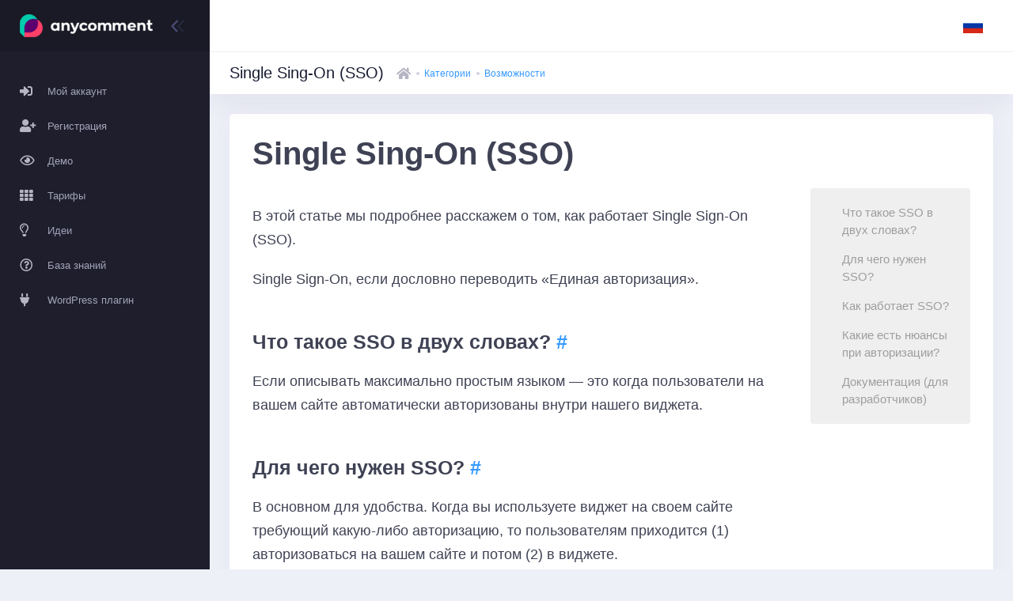

--- FILE ---
content_type: text/html; charset=UTF-8
request_url: https://anycomment.io/ru/docs/sso
body_size: 8551
content:
<!DOCTYPE html>
<html lang="ru-RU">
<head>
    <meta charset="UTF-8">
    <meta http-equiv="X-UA-Compatible" content="IE=edge">
    <meta name="viewport" content="width=device-width, initial-scale=1, shrink-to-fit=no">
    <link rel="icon" href="/img/favicon/fav260-100x100.png" sizes="32x32"/>
    <link rel="icon" href="/img/favicon/fav260.png" sizes="192x192"/>
    <link rel="apple-touch-icon-precomposed" href="/img/favicon/fav260.png"/>
    <meta name="msapplication-TileImage" content="/img/favicon/fav260-100x100.png"/>
    <link href="https://fonts.googleapis.com/css?family=Karla|Rubik:500,700&display=swap&subset=latin-ext"
          rel="stylesheet">
    <link rel="stylesheet" href="https://cdnjs.cloudflare.com/ajax/libs/font-awesome/5.9.0/css/all.min.css"
          integrity="sha256-UzFD2WYH2U1dQpKDjjZK72VtPeWP50NoJjd26rnAdUI=" crossorigin="anonymous"/>
        <title>Single Sing-On (SSO)</title>
    <meta name="csrf-param" content="_csrf-frontend">
<meta name="csrf-token" content="Lr3xBxKFm8WzzKyuPK3UrHu92cl2MX9HCeDyohu8HsId-slPP9_OqMaZmuRmxpj6DNO_kB9fMAFokqD6fdB2ig==">

<link href="/css/sprite.css?v=1598851168" rel="stylesheet">
<link href="/m/dist/assets/css/style.bundle.css?v=1604231056" rel="stylesheet">
<link href="/m/dist/assets/css/themes/layout/aside/dark.css?v=1598851168" rel="stylesheet">
<link href="/m/dist/assets/css/themes/layout/header/base/light.css?v=1598851168" rel="stylesheet">
<link href="/m/dist/assets/css/themes/layout/header/menu/dark.css?v=1598851168" rel="stylesheet">
<link href="/m/dist/assets/css/themes/layout/brand/dark.css?v=1598851168" rel="stylesheet">    <script data-ad-client="ca-pub-9271347825916047" async
            src="https://pagead2.googlesyndication.com/pagead/js/adsbygoogle.js"></script>
    <script charset="UTF-8" src="//web.webpushs.com/js/push/74f1cf8632ed87bbded50caf3f9e684e_1.js" async></script>
</head>
<body class="header-fixed header-mobile-fixed subheader-enabled subheader-fixed aside-enabled aside-fixed aside-minimize-hoverable">

<!-- Yandex.Metrika counter -->
<script type="text/javascript" >
    (function(m,e,t,r,i,k,a){m[i]=m[i]||function(){(m[i].a=m[i].a||[]).push(arguments)};
        m[i].l=1*new Date();k=e.createElement(t),a=e.getElementsByTagName(t)[0],k.async=1,k.src=r,a.parentNode.insertBefore(k,a)})
    (window, document, "script", "https://mc.yandex.ru/metrika/tag.js", "ym");

    ym(49439542, "init", {
        clickmap:true,
        trackLinks:true,
        accurateTrackBounce:true,
        webvisor:true,
        trackHash:true
    });
</script>
<noscript><div><img src="https://mc.yandex.ru/watch/49439542" style="position:absolute; left:-9999px;" alt="" /></div></noscript>
<!-- /Yandex.Metrika counter -->

<!-- begin:: Header Mobile -->
<div id="kt_header_mobile" class="header-mobile align-items-center header-mobile-fixed">
    <div class="kt-header-mobile__logo">
        <a href="https://anycomment.io/" title="AnyComment">        <svg style="width: 160px;" xmlns="http://www.w3.org/2000/svg" viewBox="0 0 839.23 143.54">
            <g>
                <g>
                    <path fill="#ffffff"
                          d="M249.8,53.67v49.77H236V97.71c-3.61,4.34-8.88,6.47-15.54,6.47-14.06,0-24.89-10-24.89-25.62s10.83-25.63,24.89-25.63c6.11,0,11.28,2,14.89,6V53.67ZM235.65,78.56c0-8.61-5.55-13.79-12.68-13.79S210.21,70,210.21,78.56,215.76,92.34,223,92.34,235.65,87.16,235.65,78.56Z"/>
                    <path fill="#ffffff"
                          d="M314,75v28.49H299.55V77.17c0-8-3.7-11.75-10.08-11.75-6.94,0-11.93,4.26-11.93,13.41v24.61H263.1V53.67h13.79V59.5c3.88-4.25,9.71-6.57,16.47-6.57C305.1,52.93,314,59.78,314,75Z"/>
                    <path fill="#ffffff"
                          d="M375.48,53.67,353,106.5c-4.81,12-11.65,15.63-20.63,15.63-5.08,0-10.63-1.66-13.87-4.53l5.27-10.27a12.8,12.8,0,0,0,8.14,3.14c4,0,6.2-1.75,8.14-6.19l.18-.47L318.69,53.67h14.89l14,33.77L361.6,53.67Z"/>
                    <path fill="#ffffff"
                          d="M376.29,78.56c0-15,11.57-25.63,27.76-25.63,10.45,0,18.69,4.54,22.29,12.68l-11.19,6c-2.69-4.72-6.66-6.85-11.19-6.85-7.31,0-13,5.09-13,13.79s5.74,13.78,13,13.78c4.53,0,8.5-2,11.19-6.84l11.19,6.1c-3.6,8-11.84,12.58-22.29,12.58C387.86,104.18,376.29,93.54,376.29,78.56Z"/>
                    <path fill="#ffffff"
                          d="M430.3,78.56c0-15,11.57-25.63,27.39-25.63S485,63.57,485,78.56s-11.48,25.62-27.29,25.62S430.3,93.54,430.3,78.56Zm40.05,0c0-8.61-5.45-13.79-12.66-13.79S444.92,70,444.92,78.56s5.55,13.78,12.77,13.78S470.35,87.16,470.35,78.56Z"/>
                    <path fill="#ffffff"
                          d="M577.67,75v28.49H563.24V77.17c0-8-3.61-11.75-9.44-11.75-6.47,0-11,4.17-11,13v25H528.36V77.17c0-8-3.42-11.75-9.43-11.75-6.39,0-10.92,4.17-10.92,13v25H493.58V53.67h13.79v5.74c3.69-4.26,9.24-6.48,15.63-6.48,6.93,0,12.85,2.69,16.37,8.14,4-5.08,10.46-8.14,18-8.14C569.16,52.93,577.67,59.78,577.67,75Z"/>
                    <path fill="#ffffff"
                          d="M670.54,75v28.49H656.11V77.17c0-8-3.61-11.75-9.44-11.75-6.47,0-11,4.17-11,13v25H621.23V77.17c0-8-3.42-11.75-9.44-11.75-6.38,0-10.91,4.17-10.91,13v25H586.45V53.67h13.78v5.74c3.7-4.26,9.25-6.48,15.64-6.48,6.93,0,12.85,2.69,16.37,8.14,4-5.08,10.46-8.14,18-8.14C662,52.93,670.54,59.78,670.54,75Z"/>
                    <path fill="#ffffff"
                          d="M732.49,82.63H694.84c1.39,6.2,6.66,10,14.25,10a16.88,16.88,0,0,0,12.48-4.81l7.68,8.32c-4.62,5.28-11.56,8.05-20.54,8.05-17.2,0-28.39-10.82-28.39-25.62s11.38-25.63,26.55-25.63c14.61,0,25.9,9.81,25.9,25.81C732.77,79.86,732.58,81.43,732.49,82.63Zm-37.83-8.42h24.51A11.82,11.82,0,0,0,707,63.85C700.39,63.85,695.67,67.83,694.66,74.21Z"/>
                    <path fill="#ffffff"
                          d="M793.25,75v28.49H778.82V77.17c0-8-3.7-11.75-10.08-11.75-6.94,0-11.93,4.26-11.93,13.41v24.61H742.37V53.67h13.79V59.5c3.88-4.25,9.71-6.57,16.47-6.57C784.37,52.93,793.25,59.78,793.25,75Z"/>
                    <path fill="#ffffff"
                          d="M839.23,101c-3,2.13-7.3,3.14-11.74,3.14-11.75,0-18.6-6-18.6-17.85V65.89h-7.68V54.78h7.68v-19h14.43v19h12.4V65.89h-12.4V86.14c0,4.26,2.32,6.57,6.2,6.57a9.74,9.74,0,0,0,5.83-1.85Z"/>
                    <path fill="#00cba9"
                          d="M109.71,33.82A57.43,57.43,0,0,0,28.77,86.16V143.5L0,114.72V57.38A57.39,57.39,0,0,1,109.71,33.82Z"/>
                    <path fill="#5e046d"
                          d="M114.74,57.38a57.37,57.37,0,0,1-57.36,57.37H28.77V86.16a57.43,57.43,0,0,1,80.94-52.34A57.33,57.33,0,0,1,114.74,57.38Z"/>
                    <path fill="#ff4268"
                          d="M143.53,86.16a57.37,57.37,0,0,1-57.38,57.38c-18.09,0-57.38,0-57.38,0V114.74H57.38a57.43,57.43,0,0,0,52.33-80.93A57.41,57.41,0,0,1,143.53,86.16Z"/>
                </g>
            </g>
        </svg>
        </a>    </div>

    <div class="d-flex align-items-center">
        <div class="d-flex align-items-center">
            <!--begin::Aside Mobile Toggle-->
            <button class="btn p-0 burger-icon burger-icon-left" id="kt_aside_mobile_toggle">
                <span></span>
            </button>
            <!--end::Aside Mobile Toggle-->
            <!--begin::Topbar Mobile Toggle-->
            <button class="btn btn-hover-text-primary p-0 ml-2" id="kt_header_mobile_topbar_toggle">
					<span class="svg-icon svg-icon-xl">
						<!--begin::Svg Icon | path:/metronic/theme/html/demo1/dist/assets/media/svg/icons/General/User.svg-->
						<svg xmlns="http://www.w3.org/2000/svg" xmlns:xlink="http://www.w3.org/1999/xlink" width="24px"
                             height="24px" viewBox="0 0 24 24" version="1.1">
							<g stroke="none" stroke-width="1" fill="none" fill-rule="evenodd">
								<polygon points="0 0 24 0 24 24 0 24"></polygon>
								<path d="M12,11 C9.790861,11 8,9.209139 8,7 C8,4.790861 9.790861,3 12,3 C14.209139,3 16,4.790861 16,7 C16,9.209139 14.209139,11 12,11 Z"
                                      fill="#000000" fill-rule="nonzero" opacity="0.3"></path>
								<path d="M3.00065168,20.1992055 C3.38825852,15.4265159 7.26191235,13 11.9833413,13 C16.7712164,13 20.7048837,15.2931929 20.9979143,20.2 C21.0095879,20.3954741 20.9979143,21 20.2466999,21 C16.541124,21 11.0347247,21 3.72750223,21 C3.47671215,21 2.97953825,20.45918 3.00065168,20.1992055 Z"
                                      fill="#000000" fill-rule="nonzero"></path>
							</g>
						</svg>
                        <!--end::Svg Icon-->
					</span>
            </button>
            <!--end::Topbar Mobile Toggle-->
        </div>
    </div>
</div>

<!-- end:: Header Mobile -->

<div class="d-flex flex-column flex-root">
    <div class="d-flex flex-row flex-column-fluid page">

        

<div class="aside aside-left aside-fixed d-flex flex-column flex-row-auto"
     id="kt_aside">
    <!-- begin:: Aside -->
    <div class="brand flex-column-auto" id="kt_aside_brand">
        <a class="brand-logo" href="https://anycomment.io/"><img src="/img/logo-white.png" alt="AnyComment"></a>        <button class="brand-toggle btn btn-sm px-0" id="kt_aside_toggle">
							<span class="svg-icon svg-icon svg-icon-xl">
								<!--begin::Svg Icon | path:/metronic/theme/html/demo1/dist/assets/media/svg/icons/Navigation/Angle-double-left.svg-->
								<svg xmlns="http://www.w3.org/2000/svg" xmlns:xlink="http://www.w3.org/1999/xlink"
                                     width="24px" height="24px" viewBox="0 0 24 24" version="1.1">
									<g stroke="none" stroke-width="1" fill="none" fill-rule="evenodd">
										<polygon points="0 0 24 0 24 24 0 24"></polygon>
										<path d="M5.29288961,6.70710318 C4.90236532,6.31657888 4.90236532,5.68341391 5.29288961,5.29288961 C5.68341391,4.90236532 6.31657888,4.90236532 6.70710318,5.29288961 L12.7071032,11.2928896 C13.0856821,11.6714686 13.0989277,12.281055 12.7371505,12.675721 L7.23715054,18.675721 C6.86395813,19.08284 6.23139076,19.1103429 5.82427177,18.7371505 C5.41715278,18.3639581 5.38964985,17.7313908 5.76284226,17.3242718 L10.6158586,12.0300721 L5.29288961,6.70710318 Z"
                                              fill="#000000" fill-rule="nonzero"
                                              transform="translate(8.999997, 11.999999) scale(-1, 1) translate(-8.999997, -11.999999)"></path>
										<path d="M10.7071009,15.7071068 C10.3165766,16.0976311 9.68341162,16.0976311 9.29288733,15.7071068 C8.90236304,15.3165825 8.90236304,14.6834175 9.29288733,14.2928932 L15.2928873,8.29289322 C15.6714663,7.91431428 16.2810527,7.90106866 16.6757187,8.26284586 L22.6757187,13.7628459 C23.0828377,14.1360383 23.1103407,14.7686056 22.7371482,15.1757246 C22.3639558,15.5828436 21.7313885,15.6103465 21.3242695,15.2371541 L16.0300699,10.3841378 L10.7071009,15.7071068 Z"
                                              fill="#000000" fill-rule="nonzero" opacity="0.3"
                                              transform="translate(15.999997, 11.999999) scale(-1, 1) rotate(-270.000000) translate(-15.999997, -11.999999)"></path>
									</g>
								</svg>
                                <!--end::Svg Icon-->
							</span>
        </button>
    </div>


    
    <!-- begin:: Aside Menu -->
    <div class="aside-menu-wrapper flex-column-fluid" id="kt_aside_menu_wrapper">
        <div id="kt_aside_menu" class="aside-menu my-4 scroll ps ps--active-y" data-ktmenu-vertical="1"
             data-ktmenu-scroll="1"
             data-ktmenu-dropdown-timeout="500">
            <ul class="menu-nav">

                                    <li class="menu-item menu-item-submenu " aria-haspopup="true"
                        data-ktmenu-submenu-toggle="hover">
                        <a href="https://anycomment.io/site/login"  class="menu-link menu-toggle">
                                                            <span class="menu-icon"><i class="fas fa-sign-in-alt"></i></span>
                                                        <span class="menu-text">Мой аккаунт</span>
                                                    </a>

                                            </li>
                                    <li class="menu-item menu-item-submenu " aria-haspopup="true"
                        data-ktmenu-submenu-toggle="hover">
                        <a href="https://anycomment.io/signup"  class="menu-link menu-toggle">
                                                            <span class="menu-icon"><i class="fas fa-user-plus"></i></span>
                                                        <span class="menu-text">Регистрация</span>
                                                    </a>

                                            </li>
                                    <li class="menu-item menu-item-submenu " aria-haspopup="true"
                        data-ktmenu-submenu-toggle="hover">
                        <a href="https://anycomment.io/demo"  class="menu-link menu-toggle">
                                                            <span class="menu-icon"><i class="far fa-eye"></i></span>
                                                        <span class="menu-text">Демо</span>
                                                    </a>

                                            </li>
                                    <li class="menu-item menu-item-submenu " aria-haspopup="true"
                        data-ktmenu-submenu-toggle="hover">
                        <a href="https://anycomment.io/site/tariffs"  class="menu-link menu-toggle">
                                                            <span class="menu-icon"><i class="fa fa-th"></i></span>
                                                        <span class="menu-text">Тарифы</span>
                                                    </a>

                                            </li>
                                    <li class="menu-item menu-item-submenu " aria-haspopup="true"
                        data-ktmenu-submenu-toggle="hover">
                        <a href="https://anycomment.io/idea"  class="menu-link menu-toggle">
                                                            <span class="menu-icon"><i class="far fa-lightbulb"></i></span>
                                                        <span class="menu-text">Идеи</span>
                                                    </a>

                                            </li>
                                    <li class="menu-item menu-item-submenu " aria-haspopup="true"
                        data-ktmenu-submenu-toggle="hover">
                        <a href="https://anycomment.io/docs"  class="menu-link menu-toggle">
                                                            <span class="menu-icon"><i class="far fa-question-circle"></i></span>
                                                        <span class="menu-text">База знаний</span>
                                                    </a>

                                            </li>
                                    <li class="menu-item menu-item-submenu " aria-haspopup="true"
                        data-ktmenu-submenu-toggle="hover">
                        <a href="https://plugin.anycomment.io"  class="menu-link" target="_blank">
                                                            <span class="menu-icon"><i class="fas fa-plug"></i></span>
                                                        <span class="menu-text">WordPress плагин</span>
                                                    </a>

                                            </li>
                            </ul>
        </div>
    </div>

    <!-- end:: Aside Menu -->

    <!-- end:: Aside -->
</div>


        <div class="d-flex flex-column flex-row-fluid wrapper" id="kt_wrapper">

            
<!-- begin:: Header -->
<div id="kt_header" class="header header-fixed">

    <!-- begin:: Header Menu -->

    <!-- Uncomment this to display the close button of the panel
<button class="kt-header-menu-wrapper-close" id="kt_header_menu_mobile_close_btn"><i class="la la-close"></i></button>
-->
    <div class="container-fluid d-flex align-items-stretch justify-content-between">


        <div class="header-menu-wrapper header-menu-wrapper-left">
            <div class="header-menu header-menu-mobile header-menu-layout-default"></div>
        </div>

        <!-- begin:: Header Topbar -->
        <div class="topbar">

            <!--begin: Language bar -->
            <div class="dropdown">
                <div class="topbar-item" data-toggle="dropdown" data-offset="10px,0px">
    <div class="btn btn-icon btn-clean btn-dropdown btn-lg mr-1"><img src="/img/flags/ru.png" alt=""></div>
</div>
<div class="dropdown-menu p-0 m-0 dropdown-menu-anim-up dropdown-menu-sm dropdown-menu-right">
    <ul class="navi navi-hover py-4"><li class="navi-item "><a class="navi-link" href="https://anycomment.io/site/language?language=en-US&amp;url_back=%2Fru%2Fdocs%2Fsso"><span class="symbol symbol-20 mr-3"><img src="/img/flags/en.png" alt=""></span><span class="navi-text">English</span></a></li><li class="navi-item active"><a class="navi-link" href="https://anycomment.io/site/language?language=ru-RU&amp;url_back=%2Fru%2Fdocs%2Fsso"><span class="symbol symbol-20 mr-3"><img src="/img/flags/ru.png" alt=""></span><span class="navi-text">Русский</span></a></li><li class="navi-item "><a class="navi-link" href="https://anycomment.io/site/language?language=uk-UA&amp;url_back=%2Fru%2Fdocs%2Fsso"><span class="symbol symbol-20 mr-3"><img src="/img/flags/uk.png" alt=""></span><span class="navi-text">Украинский</span></a></li></ul>    
</div>            </div>

            <!--end: Language bar -->

            <!--begin: User Bar -->
                        <!--end: User Bar -->
        </div>

        <!-- end:: Header -->
    </div>
    <!-- end:: Header Topbar -->
</div>
            <div class="content d-flex flex-column flex-column-fluid" id="kt_content">

                <!-- begin:: Subheader -->
                <div class="subheader py-2 py-lg-6 subheader-solid" id="kt_subheader">
                    <div class="container-fluid d-flex align-items-center justify-content-between flex-wrap flex-sm-nowrap">
                        <div class="d-flex align-items-center flex-wrap mr-2">
                                                            <h3 class="text-dark font-weight-bold my-1 mr-5">Single Sing-On (SSO)</h3>
                            
                            <ul class="breadcrumb breadcrumb-transparent breadcrumb-dot font-weight-bold p-0 my-2 font-size-sm"><li class="breadcrumb-item"><a href="/" class="kt-subheader__breadcrumbs-home"><i class="fas fa-home"></i></a></li><li class="breadcrumb-item"><a href="https://anycomment.io/docs">Категории</a></li><li class="breadcrumb-item"><a href="https://anycomment.io/ru/docs/category/features">Возможности</a></li></ul>                        </div>
                    </div>
                </div>
                <!-- end:: Subheader -->

                <div class="d-flex flex-column-fluid">
                    <div class="container-fluid">
                        

                        

                        
<div class="card card-custom gutter-b">
    <div class="card-body d-flex flex-column">
        <article class="post" itemscope itemtype="http://schema.org/Article">


            <header>
                <h1 class="post__title" itemprop="headline">Single Sing-On (SSO)</h1>
            </header>

            <div class="row">
                <div class="col-lg-auto col-md-auto">
                    <section itemprop="articleBody" class="post__content">
                        <p>В этой статье мы подробнее расскажем о том, как работает Single Sign-On (SSO).</p><p>Single Sign-On, если дословно переводить «Единая авторизация».</p><h2>Что такое SSO в двух словах?</h2><p>Если описывать максимально простым языком — это когда пользователи на вашем сайте автоматически авторизованы внутри нашего виджета.</p><h2>Для чего нужен SSO?</h2><p>В основном для удобства. Когда вы используете виджет на своем сайте требующий какую-либо авторизацию, то пользователям приходится (1) авторизоваться на вашем сайте и потом (2) в виджете.</p><p>И чтобы избежать второго шага — прибегают к SSO.</p><h2>Как работает SSO?</h2><p>С технической стороны ваш сайт должен передать данные пользователя, вместе с подписью. Данные кодируются в base 64, подпись генерируется по определенному алгоритму. Подпись сверяется на нашей стороне и если все хорошо, то пользователь авторизуется.</p><h2>Какие есть нюансы при авторизации?</h2><p>В некоторых ситуациях авторизация может быть не успешной. Например, если передаваемый пользователя имеет права модератора. В таком случае, пользователю нужно будет авторизоваться вручную по почте и паролю или использовать одну из предложенных социальных сетей.</p><h2>Документация (для разработчиков)</h2><p>Для разработчиков, у нас есть специальная страница, где расписаны варианты интеграции SSO на сайте.</p><p><a href="https://anycomment.io/dev/widget/sso" rel="noopener noreferrer" target="_blank">Читать документацию</a></p>                    </section>
                </div>
                <div class="col">
                    <div class="post__table-of-contents" id="table-of-contents"></div>
                </div>
            </div>

            <footer class="kt-portlet__foot post__meta">
                Последние изменение <time datetime="2020-11-07T14:24:53+00:00" itemprop="dateModified">07 нояб. 2020 в 14:24</time>            </footer>


            <div class="card card-custom gutter-b">
                <div class="card-header border-0 pt-5">
                    <h3 class="card-title font-weight-bolder">
                        Комментарии                    </h3>
                </div>
                <div class="card-body d-flex flex-column">
                    <div id="anycomment-app"></div>
<script>
AnyComment = window.AnyComment || []; AnyComment.Comments = [];
AnyComment.Comments.push({
    "root": "anycomment-app",
    "app_id": 1,
    "language": "ru"
})
var s = document.createElement("script"); s.type = "text/javascript"; s.async = true;
s.src = "https://widget.anycomment.io/comment/embed.js";
var sa = document.getElementsByTagName("script")[0];
sa.parentNode.insertBefore(s, s.nextSibling);
</script>                </div>
            </div>
        </article>
    </div>
</div>



                        
                    </div>
                </div>

                <div class="footer bg-white py-4 d-flex flex-lg-column" id="kt_footer">
                    <div class="container-fluid d-flex flex-column flex-md-row align-items-center justify-content-between">
                        <div class="text-dark order-2 order-md-1">
                            2026&nbsp;©&nbsp;AnyComment.io
                        </div>
                        <div class="nav nav-dark">
                            <a class="nav-link pl-0 pr-5" href="https://anycomment.io/docs">База знаний</a>                            <a class="nav-link pl-0 pr-5" href="https://anycomment.io/legal/terms">Пользовательское соглашение</a>                            <a class="nav-link pl-0 pr-5" href="https://anycomment.io/legal/refund">Политика оплаты и возврата</a>                            <a class="nav-link pl-0 pr-5" href="https://anycommentio.docs.apiary.io" target="_blank">API</a>                            <a class="nav-link pl-0 pr-5" href="https://anycomment.io/site/changelog">История изменений</a>                            <a class="nav-link pl-0 pr-5" href="https://anycomment.io/site/about">О нас</a>                            <a class="nav-link pl-0 pr-5" href="https://anycomment.io/legal/partner">Партнерская программа</a>                            <a class="nav-link pl-0 pr-5" href="https://anycomment.io/site/contact">Контакты</a>                        </div>
                    </div>
                </div>
            </div>
        </div>
    </div>
</div>

<script>
    var KTAppOptions = {
        "colors": {
            "state": {
                "brand": "#19ad54",
                "dark": "#282a3c",
                "light": "#ffffff",
                "primary": "#19ad54",
                "success": "#34bfa3",
                "info": "#36a3f7",
                "warning": "#ffb822",
                "danger": "#fd3995"
            },
            "base": {
                "label": [
                    "#c5cbe3",
                    "#a1a8c3",
                    "#3d4465",
                    "#3e4466"
                ],
                "shape": [
                    "#f0f3ff",
                    "#d9dffa",
                    "#afb4d4",
                    "#646c9a"
                ]
            }
        }
    };
</script>

    <!-- Chatra {literal} -->
    <!-- <script>
        window.ChatraSetup = {
            colors: {
                buttonText: '#f0f0f0', /* цвет текста кнопки чата */
                buttonBg: '#1dcc63'    /* цвет фона кнопки чата */
            }
        };

        (function (d, w, c) {
            w.ChatraID = '5NAqdXQE2rkLok8Py';
            var s = d.createElement('script');
            w[c] = w[c] || function () {
                (w[c].q = w[c].q || []).push(arguments);
            };
            s.async = true;
            s.src = 'https://call.chatra.io/chatra.js';
            if (d.head) d.head.appendChild(s);
        })(document, window, 'Chatra');
    </script>
    -->
    <!-- /Chatra {/literal} -->

<script src="/js/app.js?v=1598851168"></script>
<script src="/js/workflow.js?v=1598851168"></script>
<script src="/m/dist/assets/plugins/global/plugins.bundle.js?v=1598851168"></script>
<script src="/m/dist/assets/js/scripts.bundle.js?v=1598851168"></script>
<script src="/m/dist/assets/js/pages/my-script.js?v=1598851168"></script>
<script>
initTableOfContents();

function initTableOfContents() {
    var nodes = document.querySelector('.post__content').querySelectorAll('h2,h3');
    var tableOfContentsNode = document.getElementById('table-of-contents');
    
    generateTableOfContents(nodes, tableOfContentsNode);
}

function generateTableOfContents(nodes, tableOfContentsNode) {
    var list = [];
    
    nodes.forEach(function(node) {
        let headerText = node.innerText.trim();
        
        if(headerText) {
            let linkNode = document.createElement('a');
            var headerId = generateHash(headerText);
            
            linkNode.href = '#' + headerId;
            linkNode.innerText = '#';
            
            node.innerHTML = headerText + '&nbsp;';
            
            list.push({text: headerText, url: '#' + headerId, tagName: node.tagName});
            
            node.setAttribute('id', headerId);
            node.appendChild(linkNode);
        }
    });
    
    console.log(list);
    
    
    if(list.length > 0) {
        var ul = document.createElement('ul');
        list.forEach(function(item) {
            
            var li = document.createElement('li');
            var a = document.createElement('a');
            
            a.href = item.url;
            a.innerText = item.text;
            
            li.appendChild(a)
            
            ul.appendChild(li);
        });
        
        tableOfContentsNode.append(ul);
    } else {
        tableOfContentsNode.style.display = 'none';
    }
}

function generateHash(text) {
    var normalizeText = text;
    normalizeText = normalizeText
        .trim()
        .replace(/\s{2,}/gi, ' ')
        .replace(/[.,\/#!$?%\^&\*;:{}=\-_`'"~()]/g, '')
        .replace(/\s/gi, '-');
    
    normalizeText = normalizeText.toLowerCase();
    
    return normalizeText;
}

// Select all links with hashes
$('a[href*="#"]:not([href="#"])').click(function() {
    if (location.pathname.replace(/^\//,'') == this.pathname.replace(/^\//,'') 
        || location.hostname == this.hostname) {
        
        var target = $(decodeURIComponent(this.hash));
        
       if (target.length) {
            $('html,body').animate({
                scrollTop: target.offset().top - 150
            }, 1000);
            return false;
        }
    }
});</script></body>
</html>



--- FILE ---
content_type: text/html; charset=utf-8
request_url: https://www.google.com/recaptcha/api2/aframe
body_size: 268
content:
<!DOCTYPE HTML><html><head><meta http-equiv="content-type" content="text/html; charset=UTF-8"></head><body><script nonce="KRQAjPVrjiRJJS0LvhrnmA">/** Anti-fraud and anti-abuse applications only. See google.com/recaptcha */ try{var clients={'sodar':'https://pagead2.googlesyndication.com/pagead/sodar?'};window.addEventListener("message",function(a){try{if(a.source===window.parent){var b=JSON.parse(a.data);var c=clients[b['id']];if(c){var d=document.createElement('img');d.src=c+b['params']+'&rc='+(localStorage.getItem("rc::a")?sessionStorage.getItem("rc::b"):"");window.document.body.appendChild(d);sessionStorage.setItem("rc::e",parseInt(sessionStorage.getItem("rc::e")||0)+1);localStorage.setItem("rc::h",'1768273135789');}}}catch(b){}});window.parent.postMessage("_grecaptcha_ready", "*");}catch(b){}</script></body></html>

--- FILE ---
content_type: text/css
request_url: https://anycomment.io/css/sprite.css?v=1598851168
body_size: 196
content:
.icon-active,.icon-ads,.icon-api,.icon-around,.icon-checkmark{background-image:url(/img/sprite.png);background-position:-161px 0;width:161px;height:161px}.icon-ads,.icon-api,.icon-around,.icon-checkmark{background-position:-322px -322px}.icon-api,.icon-around,.icon-checkmark{background-position:0 -161px}.icon-around,.icon-checkmark{background-position:-161px -161px}.icon-checkmark{background-position:-644px 0;width:35px;height:35px}.icon-help,.icon-moderation,.icon-modules{background-image:url(/img/sprite.png);background-position:-322px -161px;width:161px;height:161px}.icon-moderation,.icon-modules{background-position:0 -322px}.icon-modules{background-position:-161px -322px}.icon-notifications,.icon-price,.icon-socials,.icon-sockets,.icon-speed{background-image:url(/img/sprite.png);background-position:0 0;width:161px;height:161px}.icon-price,.icon-socials,.icon-sockets,.icon-speed{background-position:-483px 0}.icon-socials,.icon-sockets,.icon-speed{background-position:-483px -161px}.icon-sockets,.icon-speed{background-position:-483px -322px}.icon-speed{background-position:0 -483px}.icon-support,.icon-sync,.icon-transparency,.icon-understanding{background-image:url(/img/sprite.png);background-position:-161px -483px;width:161px;height:161px}.icon-sync,.icon-transparency,.icon-understanding{background-position:-322px -483px}.icon-transparency,.icon-understanding{background-position:-322px 0}.icon-understanding{background-position:-483px -483px}

--- FILE ---
content_type: text/css
request_url: https://anycomment.io/m/dist/assets/css/themes/layout/aside/dark.css?v=1598851168
body_size: 2719
content:
.aside {
  background-color: #1e1e2d; }
  .aside .aside-menu.ps > .ps__rail-x {
    background-color: transparent; }
    .aside .aside-menu.ps > .ps__rail-x:hover, .aside .aside-menu.ps > .ps__rail-x:focus {
      opacity: 1;
      background-color: transparent; }
      .aside .aside-menu.ps > .ps__rail-x:hover > .ps__thumb-x, .aside .aside-menu.ps > .ps__rail-x:focus > .ps__thumb-x {
        opacity: 1; }
    .aside .aside-menu.ps > .ps__rail-x > .ps__thumb-x {
      background-color: #637099;
      opacity: 1; }
      .aside .aside-menu.ps > .ps__rail-x > .ps__thumb-x:hover, .aside .aside-menu.ps > .ps__rail-x > .ps__thumb-x:focus {
        opacity: 1;
        background-color: #637099; }
  .aside .aside-menu.ps > .ps__rail-y {
    background-color: transparent; }
    .aside .aside-menu.ps > .ps__rail-y:hover, .aside .aside-menu.ps > .ps__rail-y:focus {
      background-color: transparent;
      opacity: 1; }
      .aside .aside-menu.ps > .ps__rail-y:hover > .ps__thumb-y, .aside .aside-menu.ps > .ps__rail-y:focus > .ps__thumb-y {
        opacity: 1; }
    .aside .aside-menu.ps > .ps__rail-y > .ps__thumb-y {
      background: #637099;
      opacity: 1; }
      .aside .aside-menu.ps > .ps__rail-y > .ps__thumb-y:hover, .aside .aside-menu.ps > .ps__rail-y > .ps__thumb-y:focus {
        opacity: 1;
        background: #637099; }

.aside-menu {
  background-color: #1e1e2d ; }
  .aside-menu .menu-nav > .menu-item > .menu-heading .menu-text,
  .aside-menu .menu-nav > .menu-item > .menu-link .menu-text {
    color: #a2a3b7 ; }
  .aside-menu .menu-nav > .menu-item > .menu-heading .menu-icon,
  .aside-menu .menu-nav > .menu-item > .menu-link .menu-icon {
    color: #494b74 ; }
    .aside-menu .menu-nav > .menu-item > .menu-heading .menu-icon.svg-icon svg g [fill],
    .aside-menu .menu-nav > .menu-item > .menu-link .menu-icon.svg-icon svg g [fill] {
      transition: fill 0.3s ease;
      fill: #494b74; }
    .aside-menu .menu-nav > .menu-item > .menu-heading .menu-icon.svg-icon svg:hover g [fill],
    .aside-menu .menu-nav > .menu-item > .menu-link .menu-icon.svg-icon svg:hover g [fill] {
      transition: fill 0.3s ease; }
  .aside-menu .menu-nav > .menu-item > .menu-heading .menu-bullet.menu-bullet-dot > span,
  .aside-menu .menu-nav > .menu-item > .menu-link .menu-bullet.menu-bullet-dot > span {
    background-color: #5c5e81 ; }
  .aside-menu .menu-nav > .menu-item > .menu-heading .menu-bullet.menu-bullet-line > span,
  .aside-menu .menu-nav > .menu-item > .menu-link .menu-bullet.menu-bullet-line > span {
    background-color: #5c5e81 ; }
  .aside-menu .menu-nav > .menu-item > .menu-heading .menu-arrow,
  .aside-menu .menu-nav > .menu-item > .menu-link .menu-arrow {
    color: #5c5e81 ; }
  .aside-menu .menu-nav > .menu-item.menu-item-open {
    transition: background-color 0.3s; }
    .aside-menu .menu-nav > .menu-item.menu-item-open > .menu-heading,
    .aside-menu .menu-nav > .menu-item.menu-item-open > .menu-link {
      background-color: #1b1b28 ; }
      .aside-menu .menu-nav > .menu-item.menu-item-open > .menu-heading .menu-text,
      .aside-menu .menu-nav > .menu-item.menu-item-open > .menu-link .menu-text {
        color: #ffffff ; }
      .aside-menu .menu-nav > .menu-item.menu-item-open > .menu-heading .menu-icon,
      .aside-menu .menu-nav > .menu-item.menu-item-open > .menu-link .menu-icon {
        color: #3699FF ; }
        .aside-menu .menu-nav > .menu-item.menu-item-open > .menu-heading .menu-icon.svg-icon svg g [fill],
        .aside-menu .menu-nav > .menu-item.menu-item-open > .menu-link .menu-icon.svg-icon svg g [fill] {
          transition: fill 0.3s ease;
          fill: #3699FF; }
        .aside-menu .menu-nav > .menu-item.menu-item-open > .menu-heading .menu-icon.svg-icon svg:hover g [fill],
        .aside-menu .menu-nav > .menu-item.menu-item-open > .menu-link .menu-icon.svg-icon svg:hover g [fill] {
          transition: fill 0.3s ease; }
      .aside-menu .menu-nav > .menu-item.menu-item-open > .menu-heading .menu-bullet.menu-bullet-dot > span,
      .aside-menu .menu-nav > .menu-item.menu-item-open > .menu-link .menu-bullet.menu-bullet-dot > span {
        background-color: #3699FF ; }
      .aside-menu .menu-nav > .menu-item.menu-item-open > .menu-heading .menu-bullet.menu-bullet-line > span,
      .aside-menu .menu-nav > .menu-item.menu-item-open > .menu-link .menu-bullet.menu-bullet-line > span {
        background-color: #3699FF ; }
      .aside-menu .menu-nav > .menu-item.menu-item-open > .menu-heading .menu-arrow,
      .aside-menu .menu-nav > .menu-item.menu-item-open > .menu-link .menu-arrow {
        color: #ffffff ; }
  .aside-menu .menu-nav > .menu-item.menu-item-here {
    transition: background-color 0.3s; }
    .aside-menu .menu-nav > .menu-item.menu-item-here > .menu-heading,
    .aside-menu .menu-nav > .menu-item.menu-item-here > .menu-link {
      background-color: #1b1b28 ; }
      .aside-menu .menu-nav > .menu-item.menu-item-here > .menu-heading .menu-text,
      .aside-menu .menu-nav > .menu-item.menu-item-here > .menu-link .menu-text {
        color: #ffffff ; }
      .aside-menu .menu-nav > .menu-item.menu-item-here > .menu-heading .menu-icon,
      .aside-menu .menu-nav > .menu-item.menu-item-here > .menu-link .menu-icon {
        color: #3699FF ; }
        .aside-menu .menu-nav > .menu-item.menu-item-here > .menu-heading .menu-icon.svg-icon svg g [fill],
        .aside-menu .menu-nav > .menu-item.menu-item-here > .menu-link .menu-icon.svg-icon svg g [fill] {
          transition: fill 0.3s ease;
          fill: #3699FF; }
        .aside-menu .menu-nav > .menu-item.menu-item-here > .menu-heading .menu-icon.svg-icon svg:hover g [fill],
        .aside-menu .menu-nav > .menu-item.menu-item-here > .menu-link .menu-icon.svg-icon svg:hover g [fill] {
          transition: fill 0.3s ease; }
      .aside-menu .menu-nav > .menu-item.menu-item-here > .menu-heading .menu-bullet.menu-bullet-dot > span,
      .aside-menu .menu-nav > .menu-item.menu-item-here > .menu-link .menu-bullet.menu-bullet-dot > span {
        background-color: #3699FF ; }
      .aside-menu .menu-nav > .menu-item.menu-item-here > .menu-heading .menu-bullet.menu-bullet-line > span,
      .aside-menu .menu-nav > .menu-item.menu-item-here > .menu-link .menu-bullet.menu-bullet-line > span {
        background-color: #3699FF ; }
      .aside-menu .menu-nav > .menu-item.menu-item-here > .menu-heading .menu-arrow,
      .aside-menu .menu-nav > .menu-item.menu-item-here > .menu-link .menu-arrow {
        color: #ffffff ; }
  .aside-menu .menu-nav > .menu-item.menu-item-active {
    transition: background-color 0.3s; }
    .aside-menu .menu-nav > .menu-item.menu-item-active > .menu-heading,
    .aside-menu .menu-nav > .menu-item.menu-item-active > .menu-link {
      background-color: #1b1b28 ; }
      .aside-menu .menu-nav > .menu-item.menu-item-active > .menu-heading .menu-text,
      .aside-menu .menu-nav > .menu-item.menu-item-active > .menu-link .menu-text {
        color: #ffffff ; }
      .aside-menu .menu-nav > .menu-item.menu-item-active > .menu-heading .menu-icon,
      .aside-menu .menu-nav > .menu-item.menu-item-active > .menu-link .menu-icon {
        color: #3699FF ; }
        .aside-menu .menu-nav > .menu-item.menu-item-active > .menu-heading .menu-icon.svg-icon svg g [fill],
        .aside-menu .menu-nav > .menu-item.menu-item-active > .menu-link .menu-icon.svg-icon svg g [fill] {
          transition: fill 0.3s ease;
          fill: #3699FF; }
        .aside-menu .menu-nav > .menu-item.menu-item-active > .menu-heading .menu-icon.svg-icon svg:hover g [fill],
        .aside-menu .menu-nav > .menu-item.menu-item-active > .menu-link .menu-icon.svg-icon svg:hover g [fill] {
          transition: fill 0.3s ease; }
      .aside-menu .menu-nav > .menu-item.menu-item-active > .menu-heading .menu-bullet.menu-bullet-dot > span,
      .aside-menu .menu-nav > .menu-item.menu-item-active > .menu-link .menu-bullet.menu-bullet-dot > span {
        background-color: #3699FF ; }
      .aside-menu .menu-nav > .menu-item.menu-item-active > .menu-heading .menu-bullet.menu-bullet-line > span,
      .aside-menu .menu-nav > .menu-item.menu-item-active > .menu-link .menu-bullet.menu-bullet-line > span {
        background-color: #3699FF ; }
      .aside-menu .menu-nav > .menu-item.menu-item-active > .menu-heading .menu-arrow,
      .aside-menu .menu-nav > .menu-item.menu-item-active > .menu-link .menu-arrow {
        color: #ffffff ; }
  .aside-menu .menu-nav > .menu-item:not(.menu-item-parent):not(.menu-item-open):not(.menu-item-here):not(.menu-item-active):hover {
    transition: background-color 0.3s; }
    .aside-menu .menu-nav > .menu-item:not(.menu-item-parent):not(.menu-item-open):not(.menu-item-here):not(.menu-item-active):hover > .menu-heading,
    .aside-menu .menu-nav > .menu-item:not(.menu-item-parent):not(.menu-item-open):not(.menu-item-here):not(.menu-item-active):hover > .menu-link {
      background-color: #1b1b28 ; }
      .aside-menu .menu-nav > .menu-item:not(.menu-item-parent):not(.menu-item-open):not(.menu-item-here):not(.menu-item-active):hover > .menu-heading .menu-text,
      .aside-menu .menu-nav > .menu-item:not(.menu-item-parent):not(.menu-item-open):not(.menu-item-here):not(.menu-item-active):hover > .menu-link .menu-text {
        color: #ffffff ; }
      .aside-menu .menu-nav > .menu-item:not(.menu-item-parent):not(.menu-item-open):not(.menu-item-here):not(.menu-item-active):hover > .menu-heading .menu-icon,
      .aside-menu .menu-nav > .menu-item:not(.menu-item-parent):not(.menu-item-open):not(.menu-item-here):not(.menu-item-active):hover > .menu-link .menu-icon {
        color: #3699FF ; }
        .aside-menu .menu-nav > .menu-item:not(.menu-item-parent):not(.menu-item-open):not(.menu-item-here):not(.menu-item-active):hover > .menu-heading .menu-icon.svg-icon svg g [fill],
        .aside-menu .menu-nav > .menu-item:not(.menu-item-parent):not(.menu-item-open):not(.menu-item-here):not(.menu-item-active):hover > .menu-link .menu-icon.svg-icon svg g [fill] {
          transition: fill 0.3s ease;
          fill: #3699FF; }
        .aside-menu .menu-nav > .menu-item:not(.menu-item-parent):not(.menu-item-open):not(.menu-item-here):not(.menu-item-active):hover > .menu-heading .menu-icon.svg-icon svg:hover g [fill],
        .aside-menu .menu-nav > .menu-item:not(.menu-item-parent):not(.menu-item-open):not(.menu-item-here):not(.menu-item-active):hover > .menu-link .menu-icon.svg-icon svg:hover g [fill] {
          transition: fill 0.3s ease; }
      .aside-menu .menu-nav > .menu-item:not(.menu-item-parent):not(.menu-item-open):not(.menu-item-here):not(.menu-item-active):hover > .menu-heading .menu-bullet.menu-bullet-dot > span,
      .aside-menu .menu-nav > .menu-item:not(.menu-item-parent):not(.menu-item-open):not(.menu-item-here):not(.menu-item-active):hover > .menu-link .menu-bullet.menu-bullet-dot > span {
        background-color: #3699FF ; }
      .aside-menu .menu-nav > .menu-item:not(.menu-item-parent):not(.menu-item-open):not(.menu-item-here):not(.menu-item-active):hover > .menu-heading .menu-bullet.menu-bullet-line > span,
      .aside-menu .menu-nav > .menu-item:not(.menu-item-parent):not(.menu-item-open):not(.menu-item-here):not(.menu-item-active):hover > .menu-link .menu-bullet.menu-bullet-line > span {
        background-color: #3699FF ; }
      .aside-menu .menu-nav > .menu-item:not(.menu-item-parent):not(.menu-item-open):not(.menu-item-here):not(.menu-item-active):hover > .menu-heading .menu-arrow,
      .aside-menu .menu-nav > .menu-item:not(.menu-item-parent):not(.menu-item-open):not(.menu-item-here):not(.menu-item-active):hover > .menu-link .menu-arrow {
        color: #ffffff ; }
  .aside-menu .menu-nav > .menu-item > .menu-arrow {
    color: #1e1e2d; }
  .aside-menu .menu-nav > .menu-section .menu-text {
    color: #4c4e6f ; }
  .aside-menu .menu-nav > .menu-section .menu-icon {
    color: #4c4e6f ; }
  .aside-menu .menu-nav > .menu-separator {
    border-bottom: 1px solid #4c4e6f ; }
  .aside-menu .menu-nav > .menu-item .menu-submenu .menu-item > .menu-heading .menu-text,
  .aside-menu .menu-nav > .menu-item .menu-submenu .menu-item > .menu-link .menu-text {
    color: #9899ac ; }
  .aside-menu .menu-nav > .menu-item .menu-submenu .menu-item > .menu-heading .menu-icon,
  .aside-menu .menu-nav > .menu-item .menu-submenu .menu-item > .menu-link .menu-icon {
    color: #494b74 ; }
    .aside-menu .menu-nav > .menu-item .menu-submenu .menu-item > .menu-heading .menu-icon.svg-icon svg g [fill],
    .aside-menu .menu-nav > .menu-item .menu-submenu .menu-item > .menu-link .menu-icon.svg-icon svg g [fill] {
      transition: fill 0.3s ease;
      fill: #494b74; }
    .aside-menu .menu-nav > .menu-item .menu-submenu .menu-item > .menu-heading .menu-icon.svg-icon svg:hover g [fill],
    .aside-menu .menu-nav > .menu-item .menu-submenu .menu-item > .menu-link .menu-icon.svg-icon svg:hover g [fill] {
      transition: fill 0.3s ease; }
  .aside-menu .menu-nav > .menu-item .menu-submenu .menu-item > .menu-heading .menu-bullet.menu-bullet-dot > span,
  .aside-menu .menu-nav > .menu-item .menu-submenu .menu-item > .menu-link .menu-bullet.menu-bullet-dot > span {
    background-color: #5c5e81 ; }
  .aside-menu .menu-nav > .menu-item .menu-submenu .menu-item > .menu-heading .menu-bullet.menu-bullet-line > span,
  .aside-menu .menu-nav > .menu-item .menu-submenu .menu-item > .menu-link .menu-bullet.menu-bullet-line > span {
    background-color: #5c5e81 ; }
  .aside-menu .menu-nav > .menu-item .menu-submenu .menu-item > .menu-heading .menu-arrow,
  .aside-menu .menu-nav > .menu-item .menu-submenu .menu-item > .menu-link .menu-arrow {
    color: #5c5e81 ; }
  .aside-menu .menu-nav > .menu-item .menu-submenu .menu-item.menu-item-open {
    transition: background-color 0.3s; }
    .aside-menu .menu-nav > .menu-item .menu-submenu .menu-item.menu-item-open > .menu-heading,
    .aside-menu .menu-nav > .menu-item .menu-submenu .menu-item.menu-item-open > .menu-link {
      background-color: #1b1b28 ; }
      .aside-menu .menu-nav > .menu-item .menu-submenu .menu-item.menu-item-open > .menu-heading .menu-text,
      .aside-menu .menu-nav > .menu-item .menu-submenu .menu-item.menu-item-open > .menu-link .menu-text {
        color: #ffffff ; }
      .aside-menu .menu-nav > .menu-item .menu-submenu .menu-item.menu-item-open > .menu-heading .menu-icon,
      .aside-menu .menu-nav > .menu-item .menu-submenu .menu-item.menu-item-open > .menu-link .menu-icon {
        color: #3699FF ; }
        .aside-menu .menu-nav > .menu-item .menu-submenu .menu-item.menu-item-open > .menu-heading .menu-icon.svg-icon svg g [fill],
        .aside-menu .menu-nav > .menu-item .menu-submenu .menu-item.menu-item-open > .menu-link .menu-icon.svg-icon svg g [fill] {
          transition: fill 0.3s ease;
          fill: #3699FF; }
        .aside-menu .menu-nav > .menu-item .menu-submenu .menu-item.menu-item-open > .menu-heading .menu-icon.svg-icon svg:hover g [fill],
        .aside-menu .menu-nav > .menu-item .menu-submenu .menu-item.menu-item-open > .menu-link .menu-icon.svg-icon svg:hover g [fill] {
          transition: fill 0.3s ease; }
      .aside-menu .menu-nav > .menu-item .menu-submenu .menu-item.menu-item-open > .menu-heading .menu-bullet.menu-bullet-dot > span,
      .aside-menu .menu-nav > .menu-item .menu-submenu .menu-item.menu-item-open > .menu-link .menu-bullet.menu-bullet-dot > span {
        background-color: #3699FF ; }
      .aside-menu .menu-nav > .menu-item .menu-submenu .menu-item.menu-item-open > .menu-heading .menu-bullet.menu-bullet-line > span,
      .aside-menu .menu-nav > .menu-item .menu-submenu .menu-item.menu-item-open > .menu-link .menu-bullet.menu-bullet-line > span {
        background-color: #3699FF ; }
      .aside-menu .menu-nav > .menu-item .menu-submenu .menu-item.menu-item-open > .menu-heading .menu-arrow,
      .aside-menu .menu-nav > .menu-item .menu-submenu .menu-item.menu-item-open > .menu-link .menu-arrow {
        color: #ffffff ; }
  .aside-menu .menu-nav > .menu-item .menu-submenu .menu-item.menu-item-here {
    transition: background-color 0.3s; }
    .aside-menu .menu-nav > .menu-item .menu-submenu .menu-item.menu-item-here > .menu-heading,
    .aside-menu .menu-nav > .menu-item .menu-submenu .menu-item.menu-item-here > .menu-link {
      background-color: #1b1b28 ; }
      .aside-menu .menu-nav > .menu-item .menu-submenu .menu-item.menu-item-here > .menu-heading .menu-icon,
      .aside-menu .menu-nav > .menu-item .menu-submenu .menu-item.menu-item-here > .menu-link .menu-icon {
        color: #3699FF ; }
        .aside-menu .menu-nav > .menu-item .menu-submenu .menu-item.menu-item-here > .menu-heading .menu-icon.svg-icon svg g [fill],
        .aside-menu .menu-nav > .menu-item .menu-submenu .menu-item.menu-item-here > .menu-link .menu-icon.svg-icon svg g [fill] {
          transition: fill 0.3s ease;
          fill: #3699FF; }
        .aside-menu .menu-nav > .menu-item .menu-submenu .menu-item.menu-item-here > .menu-heading .menu-icon.svg-icon svg:hover g [fill],
        .aside-menu .menu-nav > .menu-item .menu-submenu .menu-item.menu-item-here > .menu-link .menu-icon.svg-icon svg:hover g [fill] {
          transition: fill 0.3s ease; }
      .aside-menu .menu-nav > .menu-item .menu-submenu .menu-item.menu-item-here > .menu-heading .menu-bullet.menu-bullet-dot > span,
      .aside-menu .menu-nav > .menu-item .menu-submenu .menu-item.menu-item-here > .menu-link .menu-bullet.menu-bullet-dot > span {
        background-color: #3699FF ; }
      .aside-menu .menu-nav > .menu-item .menu-submenu .menu-item.menu-item-here > .menu-heading .menu-bullet.menu-bullet-line > span,
      .aside-menu .menu-nav > .menu-item .menu-submenu .menu-item.menu-item-here > .menu-link .menu-bullet.menu-bullet-line > span {
        background-color: #3699FF ; }
      .aside-menu .menu-nav > .menu-item .menu-submenu .menu-item.menu-item-here > .menu-heading .menu-arrow,
      .aside-menu .menu-nav > .menu-item .menu-submenu .menu-item.menu-item-here > .menu-link .menu-arrow {
        color: #ffffff ; }
  .aside-menu .menu-nav > .menu-item .menu-submenu .menu-item.menu-item-active {
    transition: background-color 0.3s; }
    .aside-menu .menu-nav > .menu-item .menu-submenu .menu-item.menu-item-active > .menu-heading,
    .aside-menu .menu-nav > .menu-item .menu-submenu .menu-item.menu-item-active > .menu-link {
      background-color: #1b1b28 ; }
      .aside-menu .menu-nav > .menu-item .menu-submenu .menu-item.menu-item-active > .menu-heading .menu-text,
      .aside-menu .menu-nav > .menu-item .menu-submenu .menu-item.menu-item-active > .menu-link .menu-text {
        color: #ffffff ; }
      .aside-menu .menu-nav > .menu-item .menu-submenu .menu-item.menu-item-active > .menu-heading .menu-icon,
      .aside-menu .menu-nav > .menu-item .menu-submenu .menu-item.menu-item-active > .menu-link .menu-icon {
        color: #3699FF ; }
        .aside-menu .menu-nav > .menu-item .menu-submenu .menu-item.menu-item-active > .menu-heading .menu-icon.svg-icon svg g [fill],
        .aside-menu .menu-nav > .menu-item .menu-submenu .menu-item.menu-item-active > .menu-link .menu-icon.svg-icon svg g [fill] {
          transition: fill 0.3s ease;
          fill: #3699FF; }
        .aside-menu .menu-nav > .menu-item .menu-submenu .menu-item.menu-item-active > .menu-heading .menu-icon.svg-icon svg:hover g [fill],
        .aside-menu .menu-nav > .menu-item .menu-submenu .menu-item.menu-item-active > .menu-link .menu-icon.svg-icon svg:hover g [fill] {
          transition: fill 0.3s ease; }
      .aside-menu .menu-nav > .menu-item .menu-submenu .menu-item.menu-item-active > .menu-heading .menu-bullet.menu-bullet-dot > span,
      .aside-menu .menu-nav > .menu-item .menu-submenu .menu-item.menu-item-active > .menu-link .menu-bullet.menu-bullet-dot > span {
        background-color: #3699FF ; }
      .aside-menu .menu-nav > .menu-item .menu-submenu .menu-item.menu-item-active > .menu-heading .menu-bullet.menu-bullet-line > span,
      .aside-menu .menu-nav > .menu-item .menu-submenu .menu-item.menu-item-active > .menu-link .menu-bullet.menu-bullet-line > span {
        background-color: #3699FF ; }
      .aside-menu .menu-nav > .menu-item .menu-submenu .menu-item.menu-item-active > .menu-heading .menu-arrow,
      .aside-menu .menu-nav > .menu-item .menu-submenu .menu-item.menu-item-active > .menu-link .menu-arrow {
        color: #ffffff ; }
  .aside-menu .menu-nav > .menu-item .menu-submenu .menu-item:not(.menu-item-parent):not(.menu-item-open):not(.menu-item-here):not(.menu-item-active):hover {
    transition: background-color 0.3s; }
    .aside-menu .menu-nav > .menu-item .menu-submenu .menu-item:not(.menu-item-parent):not(.menu-item-open):not(.menu-item-here):not(.menu-item-active):hover > .menu-heading,
    .aside-menu .menu-nav > .menu-item .menu-submenu .menu-item:not(.menu-item-parent):not(.menu-item-open):not(.menu-item-here):not(.menu-item-active):hover > .menu-link {
      background-color: #1b1b28 ; }
      .aside-menu .menu-nav > .menu-item .menu-submenu .menu-item:not(.menu-item-parent):not(.menu-item-open):not(.menu-item-here):not(.menu-item-active):hover > .menu-heading .menu-text,
      .aside-menu .menu-nav > .menu-item .menu-submenu .menu-item:not(.menu-item-parent):not(.menu-item-open):not(.menu-item-here):not(.menu-item-active):hover > .menu-link .menu-text {
        color: #ffffff ; }
      .aside-menu .menu-nav > .menu-item .menu-submenu .menu-item:not(.menu-item-parent):not(.menu-item-open):not(.menu-item-here):not(.menu-item-active):hover > .menu-heading .menu-icon,
      .aside-menu .menu-nav > .menu-item .menu-submenu .menu-item:not(.menu-item-parent):not(.menu-item-open):not(.menu-item-here):not(.menu-item-active):hover > .menu-link .menu-icon {
        color: #3699FF ; }
        .aside-menu .menu-nav > .menu-item .menu-submenu .menu-item:not(.menu-item-parent):not(.menu-item-open):not(.menu-item-here):not(.menu-item-active):hover > .menu-heading .menu-icon.svg-icon svg g [fill],
        .aside-menu .menu-nav > .menu-item .menu-submenu .menu-item:not(.menu-item-parent):not(.menu-item-open):not(.menu-item-here):not(.menu-item-active):hover > .menu-link .menu-icon.svg-icon svg g [fill] {
          transition: fill 0.3s ease;
          fill: #3699FF; }
        .aside-menu .menu-nav > .menu-item .menu-submenu .menu-item:not(.menu-item-parent):not(.menu-item-open):not(.menu-item-here):not(.menu-item-active):hover > .menu-heading .menu-icon.svg-icon svg:hover g [fill],
        .aside-menu .menu-nav > .menu-item .menu-submenu .menu-item:not(.menu-item-parent):not(.menu-item-open):not(.menu-item-here):not(.menu-item-active):hover > .menu-link .menu-icon.svg-icon svg:hover g [fill] {
          transition: fill 0.3s ease; }
      .aside-menu .menu-nav > .menu-item .menu-submenu .menu-item:not(.menu-item-parent):not(.menu-item-open):not(.menu-item-here):not(.menu-item-active):hover > .menu-heading .menu-bullet.menu-bullet-dot > span,
      .aside-menu .menu-nav > .menu-item .menu-submenu .menu-item:not(.menu-item-parent):not(.menu-item-open):not(.menu-item-here):not(.menu-item-active):hover > .menu-link .menu-bullet.menu-bullet-dot > span {
        background-color: #3699FF ; }
      .aside-menu .menu-nav > .menu-item .menu-submenu .menu-item:not(.menu-item-parent):not(.menu-item-open):not(.menu-item-here):not(.menu-item-active):hover > .menu-heading .menu-bullet.menu-bullet-line > span,
      .aside-menu .menu-nav > .menu-item .menu-submenu .menu-item:not(.menu-item-parent):not(.menu-item-open):not(.menu-item-here):not(.menu-item-active):hover > .menu-link .menu-bullet.menu-bullet-line > span {
        background-color: #3699FF ; }
      .aside-menu .menu-nav > .menu-item .menu-submenu .menu-item:not(.menu-item-parent):not(.menu-item-open):not(.menu-item-here):not(.menu-item-active):hover > .menu-heading .menu-arrow,
      .aside-menu .menu-nav > .menu-item .menu-submenu .menu-item:not(.menu-item-parent):not(.menu-item-open):not(.menu-item-here):not(.menu-item-active):hover > .menu-link .menu-arrow {
        color: #ffffff ; }
  .aside-menu .menu-nav > .menu-item .menu-submenu .menu-section .menu-text {
    color: #4c4e6f ; }
  .aside-menu .menu-nav > .menu-item .menu-submenu .menu-section .menu-icon {
    color: #4c4e6f ; }
  .aside-menu .menu-nav > .menu-item .menu-submenu .menu-separator {
    border-bottom: 1px solid #4c4e6f ; }

@media (min-width: 992px) {
  .aside-minimize .aside-menu .menu-nav > .menu-item {
    background: transparent; }
    .aside-minimize .aside-menu .menu-nav > .menu-item > .menu-link > .menu-icon {
      color: #7c87a6; }
    .aside-minimize .aside-menu .menu-nav > .menu-item.menu-item-hover, .aside-minimize .aside-menu .menu-nav > .menu-item.menu-item-open {
      background: transparent !important; }
      .aside-minimize .aside-menu .menu-nav > .menu-item.menu-item-hover > .menu-link > .menu-icon, .aside-minimize .aside-menu .menu-nav > .menu-item.menu-item-open > .menu-link > .menu-icon {
        color: #3699FF ; }
    .aside-minimize .aside-menu .menu-nav > .menu-item.menu-item-here, .aside-minimize .aside-menu .menu-nav > .menu-item.menu-item-active {
      background: transparent !important; }
      .aside-minimize .aside-menu .menu-nav > .menu-item.menu-item-here > .menu-link > .menu-icon, .aside-minimize .aside-menu .menu-nav > .menu-item.menu-item-active > .menu-link > .menu-icon {
        color: #3699FF ; }
    .aside-minimize .aside-menu .menu-nav > .menu-item:hover {
      background: transparent; }
      .aside-minimize .aside-menu .menu-nav > .menu-item:hover > .menu-link > .menu-icon {
        color: #3699FF !important; } }

@media (min-width: 992px) {
  .aside-minimize .aside-menu .menu-nav .menu-item:not([data-menu-submenu-mode=accordion]).menu-item-hover > .menu-submenu,
  .aside-menu.aside-menu-dropdown .menu-nav .menu-item:not([data-menu-submenu-mode=accordion]).menu-item-hover > .menu-submenu {
    background-color: #fff;
    box-shadow: 0px 0px 50px 0px rgba(82, 63, 105, 0.15); }
    .aside-minimize .aside-menu .menu-nav .menu-item:not([data-menu-submenu-mode=accordion]).menu-item-hover > .menu-submenu .menu-subnav .menu-item > .menu-heading .menu-text,
    .aside-minimize .aside-menu .menu-nav .menu-item:not([data-menu-submenu-mode=accordion]).menu-item-hover > .menu-submenu .menu-subnav .menu-item > .menu-link .menu-text,
    .aside-menu.aside-menu-dropdown .menu-nav .menu-item:not([data-menu-submenu-mode=accordion]).menu-item-hover > .menu-submenu .menu-subnav .menu-item > .menu-heading .menu-text,
    .aside-menu.aside-menu-dropdown .menu-nav .menu-item:not([data-menu-submenu-mode=accordion]).menu-item-hover > .menu-submenu .menu-subnav .menu-item > .menu-link .menu-text {
      color: #696e92 ; }
    .aside-minimize .aside-menu .menu-nav .menu-item:not([data-menu-submenu-mode=accordion]).menu-item-hover > .menu-submenu .menu-subnav .menu-item > .menu-heading .menu-icon,
    .aside-minimize .aside-menu .menu-nav .menu-item:not([data-menu-submenu-mode=accordion]).menu-item-hover > .menu-submenu .menu-subnav .menu-item > .menu-link .menu-icon,
    .aside-menu.aside-menu-dropdown .menu-nav .menu-item:not([data-menu-submenu-mode=accordion]).menu-item-hover > .menu-submenu .menu-subnav .menu-item > .menu-heading .menu-icon,
    .aside-menu.aside-menu-dropdown .menu-nav .menu-item:not([data-menu-submenu-mode=accordion]).menu-item-hover > .menu-submenu .menu-subnav .menu-item > .menu-link .menu-icon {
      color: #a8aabb ; }
      .aside-minimize .aside-menu .menu-nav .menu-item:not([data-menu-submenu-mode=accordion]).menu-item-hover > .menu-submenu .menu-subnav .menu-item > .menu-heading .menu-icon.svg-icon svg g [fill],
      .aside-minimize .aside-menu .menu-nav .menu-item:not([data-menu-submenu-mode=accordion]).menu-item-hover > .menu-submenu .menu-subnav .menu-item > .menu-link .menu-icon.svg-icon svg g [fill],
      .aside-menu.aside-menu-dropdown .menu-nav .menu-item:not([data-menu-submenu-mode=accordion]).menu-item-hover > .menu-submenu .menu-subnav .menu-item > .menu-heading .menu-icon.svg-icon svg g [fill],
      .aside-menu.aside-menu-dropdown .menu-nav .menu-item:not([data-menu-submenu-mode=accordion]).menu-item-hover > .menu-submenu .menu-subnav .menu-item > .menu-link .menu-icon.svg-icon svg g [fill] {
        transition: fill 0.3s ease;
        fill: #a8aabb; }
      .aside-minimize .aside-menu .menu-nav .menu-item:not([data-menu-submenu-mode=accordion]).menu-item-hover > .menu-submenu .menu-subnav .menu-item > .menu-heading .menu-icon.svg-icon svg:hover g [fill],
      .aside-minimize .aside-menu .menu-nav .menu-item:not([data-menu-submenu-mode=accordion]).menu-item-hover > .menu-submenu .menu-subnav .menu-item > .menu-link .menu-icon.svg-icon svg:hover g [fill],
      .aside-menu.aside-menu-dropdown .menu-nav .menu-item:not([data-menu-submenu-mode=accordion]).menu-item-hover > .menu-submenu .menu-subnav .menu-item > .menu-heading .menu-icon.svg-icon svg:hover g [fill],
      .aside-menu.aside-menu-dropdown .menu-nav .menu-item:not([data-menu-submenu-mode=accordion]).menu-item-hover > .menu-submenu .menu-subnav .menu-item > .menu-link .menu-icon.svg-icon svg:hover g [fill] {
        transition: fill 0.3s ease; }
    .aside-minimize .aside-menu .menu-nav .menu-item:not([data-menu-submenu-mode=accordion]).menu-item-hover > .menu-submenu .menu-subnav .menu-item > .menu-heading .menu-bullet.menu-bullet-dot > span,
    .aside-minimize .aside-menu .menu-nav .menu-item:not([data-menu-submenu-mode=accordion]).menu-item-hover > .menu-submenu .menu-subnav .menu-item > .menu-link .menu-bullet.menu-bullet-dot > span,
    .aside-menu.aside-menu-dropdown .menu-nav .menu-item:not([data-menu-submenu-mode=accordion]).menu-item-hover > .menu-submenu .menu-subnav .menu-item > .menu-heading .menu-bullet.menu-bullet-dot > span,
    .aside-menu.aside-menu-dropdown .menu-nav .menu-item:not([data-menu-submenu-mode=accordion]).menu-item-hover > .menu-submenu .menu-subnav .menu-item > .menu-link .menu-bullet.menu-bullet-dot > span {
      background-color: #a8aabb ; }
    .aside-minimize .aside-menu .menu-nav .menu-item:not([data-menu-submenu-mode=accordion]).menu-item-hover > .menu-submenu .menu-subnav .menu-item > .menu-heading .menu-bullet.menu-bullet-line > span,
    .aside-minimize .aside-menu .menu-nav .menu-item:not([data-menu-submenu-mode=accordion]).menu-item-hover > .menu-submenu .menu-subnav .menu-item > .menu-link .menu-bullet.menu-bullet-line > span,
    .aside-menu.aside-menu-dropdown .menu-nav .menu-item:not([data-menu-submenu-mode=accordion]).menu-item-hover > .menu-submenu .menu-subnav .menu-item > .menu-heading .menu-bullet.menu-bullet-line > span,
    .aside-menu.aside-menu-dropdown .menu-nav .menu-item:not([data-menu-submenu-mode=accordion]).menu-item-hover > .menu-submenu .menu-subnav .menu-item > .menu-link .menu-bullet.menu-bullet-line > span {
      background-color: #a8aabb ; }
    .aside-minimize .aside-menu .menu-nav .menu-item:not([data-menu-submenu-mode=accordion]).menu-item-hover > .menu-submenu .menu-subnav .menu-item > .menu-heading .menu-arrow,
    .aside-minimize .aside-menu .menu-nav .menu-item:not([data-menu-submenu-mode=accordion]).menu-item-hover > .menu-submenu .menu-subnav .menu-item > .menu-link .menu-arrow,
    .aside-menu.aside-menu-dropdown .menu-nav .menu-item:not([data-menu-submenu-mode=accordion]).menu-item-hover > .menu-submenu .menu-subnav .menu-item > .menu-heading .menu-arrow,
    .aside-menu.aside-menu-dropdown .menu-nav .menu-item:not([data-menu-submenu-mode=accordion]).menu-item-hover > .menu-submenu .menu-subnav .menu-item > .menu-link .menu-arrow {
      color: #a8aabb ; }
    .aside-minimize .aside-menu .menu-nav .menu-item:not([data-menu-submenu-mode=accordion]).menu-item-hover > .menu-submenu .menu-subnav .menu-item.menu-item-open,
    .aside-menu.aside-menu-dropdown .menu-nav .menu-item:not([data-menu-submenu-mode=accordion]).menu-item-hover > .menu-submenu .menu-subnav .menu-item.menu-item-open {
      transition: background-color 0.3s; }
      .aside-minimize .aside-menu .menu-nav .menu-item:not([data-menu-submenu-mode=accordion]).menu-item-hover > .menu-submenu .menu-subnav .menu-item.menu-item-open > .menu-heading,
      .aside-minimize .aside-menu .menu-nav .menu-item:not([data-menu-submenu-mode=accordion]).menu-item-hover > .menu-submenu .menu-subnav .menu-item.menu-item-open > .menu-link,
      .aside-menu.aside-menu-dropdown .menu-nav .menu-item:not([data-menu-submenu-mode=accordion]).menu-item-hover > .menu-submenu .menu-subnav .menu-item.menu-item-open > .menu-heading,
      .aside-menu.aside-menu-dropdown .menu-nav .menu-item:not([data-menu-submenu-mode=accordion]).menu-item-hover > .menu-submenu .menu-subnav .menu-item.menu-item-open > .menu-link {
        background-color: #F3F6F9 ; }
        .aside-minimize .aside-menu .menu-nav .menu-item:not([data-menu-submenu-mode=accordion]).menu-item-hover > .menu-submenu .menu-subnav .menu-item.menu-item-open > .menu-heading .menu-text,
        .aside-minimize .aside-menu .menu-nav .menu-item:not([data-menu-submenu-mode=accordion]).menu-item-hover > .menu-submenu .menu-subnav .menu-item.menu-item-open > .menu-link .menu-text,
        .aside-menu.aside-menu-dropdown .menu-nav .menu-item:not([data-menu-submenu-mode=accordion]).menu-item-hover > .menu-submenu .menu-subnav .menu-item.menu-item-open > .menu-heading .menu-text,
        .aside-menu.aside-menu-dropdown .menu-nav .menu-item:not([data-menu-submenu-mode=accordion]).menu-item-hover > .menu-submenu .menu-subnav .menu-item.menu-item-open > .menu-link .menu-text {
          color: #3699FF ; }
        .aside-minimize .aside-menu .menu-nav .menu-item:not([data-menu-submenu-mode=accordion]).menu-item-hover > .menu-submenu .menu-subnav .menu-item.menu-item-open > .menu-heading .menu-icon,
        .aside-minimize .aside-menu .menu-nav .menu-item:not([data-menu-submenu-mode=accordion]).menu-item-hover > .menu-submenu .menu-subnav .menu-item.menu-item-open > .menu-link .menu-icon,
        .aside-menu.aside-menu-dropdown .menu-nav .menu-item:not([data-menu-submenu-mode=accordion]).menu-item-hover > .menu-submenu .menu-subnav .menu-item.menu-item-open > .menu-heading .menu-icon,
        .aside-menu.aside-menu-dropdown .menu-nav .menu-item:not([data-menu-submenu-mode=accordion]).menu-item-hover > .menu-submenu .menu-subnav .menu-item.menu-item-open > .menu-link .menu-icon {
          color: #3699FF ; }
          .aside-minimize .aside-menu .menu-nav .menu-item:not([data-menu-submenu-mode=accordion]).menu-item-hover > .menu-submenu .menu-subnav .menu-item.menu-item-open > .menu-heading .menu-icon.svg-icon svg g [fill],
          .aside-minimize .aside-menu .menu-nav .menu-item:not([data-menu-submenu-mode=accordion]).menu-item-hover > .menu-submenu .menu-subnav .menu-item.menu-item-open > .menu-link .menu-icon.svg-icon svg g [fill],
          .aside-menu.aside-menu-dropdown .menu-nav .menu-item:not([data-menu-submenu-mode=accordion]).menu-item-hover > .menu-submenu .menu-subnav .menu-item.menu-item-open > .menu-heading .menu-icon.svg-icon svg g [fill],
          .aside-menu.aside-menu-dropdown .menu-nav .menu-item:not([data-menu-submenu-mode=accordion]).menu-item-hover > .menu-submenu .menu-subnav .menu-item.menu-item-open > .menu-link .menu-icon.svg-icon svg g [fill] {
            transition: fill 0.3s ease;
            fill: #3699FF; }
          .aside-minimize .aside-menu .menu-nav .menu-item:not([data-menu-submenu-mode=accordion]).menu-item-hover > .menu-submenu .menu-subnav .menu-item.menu-item-open > .menu-heading .menu-icon.svg-icon svg:hover g [fill],
          .aside-minimize .aside-menu .menu-nav .menu-item:not([data-menu-submenu-mode=accordion]).menu-item-hover > .menu-submenu .menu-subnav .menu-item.menu-item-open > .menu-link .menu-icon.svg-icon svg:hover g [fill],
          .aside-menu.aside-menu-dropdown .menu-nav .menu-item:not([data-menu-submenu-mode=accordion]).menu-item-hover > .menu-submenu .menu-subnav .menu-item.menu-item-open > .menu-heading .menu-icon.svg-icon svg:hover g [fill],
          .aside-menu.aside-menu-dropdown .menu-nav .menu-item:not([data-menu-submenu-mode=accordion]).menu-item-hover > .menu-submenu .menu-subnav .menu-item.menu-item-open > .menu-link .menu-icon.svg-icon svg:hover g [fill] {
            transition: fill 0.3s ease; }
        .aside-minimize .aside-menu .menu-nav .menu-item:not([data-menu-submenu-mode=accordion]).menu-item-hover > .menu-submenu .menu-subnav .menu-item.menu-item-open > .menu-heading .menu-bullet.menu-bullet-dot > span,
        .aside-minimize .aside-menu .menu-nav .menu-item:not([data-menu-submenu-mode=accordion]).menu-item-hover > .menu-submenu .menu-subnav .menu-item.menu-item-open > .menu-link .menu-bullet.menu-bullet-dot > span,
        .aside-menu.aside-menu-dropdown .menu-nav .menu-item:not([data-menu-submenu-mode=accordion]).menu-item-hover > .menu-submenu .menu-subnav .menu-item.menu-item-open > .menu-heading .menu-bullet.menu-bullet-dot > span,
        .aside-menu.aside-menu-dropdown .menu-nav .menu-item:not([data-menu-submenu-mode=accordion]).menu-item-hover > .menu-submenu .menu-subnav .menu-item.menu-item-open > .menu-link .menu-bullet.menu-bullet-dot > span {
          background-color: #3699FF ; }
        .aside-minimize .aside-menu .menu-nav .menu-item:not([data-menu-submenu-mode=accordion]).menu-item-hover > .menu-submenu .menu-subnav .menu-item.menu-item-open > .menu-heading .menu-bullet.menu-bullet-line > span,
        .aside-minimize .aside-menu .menu-nav .menu-item:not([data-menu-submenu-mode=accordion]).menu-item-hover > .menu-submenu .menu-subnav .menu-item.menu-item-open > .menu-link .menu-bullet.menu-bullet-line > span,
        .aside-menu.aside-menu-dropdown .menu-nav .menu-item:not([data-menu-submenu-mode=accordion]).menu-item-hover > .menu-submenu .menu-subnav .menu-item.menu-item-open > .menu-heading .menu-bullet.menu-bullet-line > span,
        .aside-menu.aside-menu-dropdown .menu-nav .menu-item:not([data-menu-submenu-mode=accordion]).menu-item-hover > .menu-submenu .menu-subnav .menu-item.menu-item-open > .menu-link .menu-bullet.menu-bullet-line > span {
          background-color: #3699FF ; }
        .aside-minimize .aside-menu .menu-nav .menu-item:not([data-menu-submenu-mode=accordion]).menu-item-hover > .menu-submenu .menu-subnav .menu-item.menu-item-open > .menu-heading .menu-arrow,
        .aside-minimize .aside-menu .menu-nav .menu-item:not([data-menu-submenu-mode=accordion]).menu-item-hover > .menu-submenu .menu-subnav .menu-item.menu-item-open > .menu-link .menu-arrow,
        .aside-menu.aside-menu-dropdown .menu-nav .menu-item:not([data-menu-submenu-mode=accordion]).menu-item-hover > .menu-submenu .menu-subnav .menu-item.menu-item-open > .menu-heading .menu-arrow,
        .aside-menu.aside-menu-dropdown .menu-nav .menu-item:not([data-menu-submenu-mode=accordion]).menu-item-hover > .menu-submenu .menu-subnav .menu-item.menu-item-open > .menu-link .menu-arrow {
          color: #3699FF ; }
    .aside-minimize .aside-menu .menu-nav .menu-item:not([data-menu-submenu-mode=accordion]).menu-item-hover > .menu-submenu .menu-subnav .menu-item.menu-item-here,
    .aside-menu.aside-menu-dropdown .menu-nav .menu-item:not([data-menu-submenu-mode=accordion]).menu-item-hover > .menu-submenu .menu-subnav .menu-item.menu-item-here {
      transition: background-color 0.3s; }
      .aside-minimize .aside-menu .menu-nav .menu-item:not([data-menu-submenu-mode=accordion]).menu-item-hover > .menu-submenu .menu-subnav .menu-item.menu-item-here > .menu-heading,
      .aside-minimize .aside-menu .menu-nav .menu-item:not([data-menu-submenu-mode=accordion]).menu-item-hover > .menu-submenu .menu-subnav .menu-item.menu-item-here > .menu-link,
      .aside-menu.aside-menu-dropdown .menu-nav .menu-item:not([data-menu-submenu-mode=accordion]).menu-item-hover > .menu-submenu .menu-subnav .menu-item.menu-item-here > .menu-heading,
      .aside-menu.aside-menu-dropdown .menu-nav .menu-item:not([data-menu-submenu-mode=accordion]).menu-item-hover > .menu-submenu .menu-subnav .menu-item.menu-item-here > .menu-link {
        background-color: #F3F6F9 ; }
        .aside-minimize .aside-menu .menu-nav .menu-item:not([data-menu-submenu-mode=accordion]).menu-item-hover > .menu-submenu .menu-subnav .menu-item.menu-item-here > .menu-heading .menu-icon.svg-icon svg g [fill],
        .aside-minimize .aside-menu .menu-nav .menu-item:not([data-menu-submenu-mode=accordion]).menu-item-hover > .menu-submenu .menu-subnav .menu-item.menu-item-here > .menu-link .menu-icon.svg-icon svg g [fill],
        .aside-menu.aside-menu-dropdown .menu-nav .menu-item:not([data-menu-submenu-mode=accordion]).menu-item-hover > .menu-submenu .menu-subnav .menu-item.menu-item-here > .menu-heading .menu-icon.svg-icon svg g [fill],
        .aside-menu.aside-menu-dropdown .menu-nav .menu-item:not([data-menu-submenu-mode=accordion]).menu-item-hover > .menu-submenu .menu-subnav .menu-item.menu-item-here > .menu-link .menu-icon.svg-icon svg g [fill] {
          transition: fill 0.3s ease; }
        .aside-minimize .aside-menu .menu-nav .menu-item:not([data-menu-submenu-mode=accordion]).menu-item-hover > .menu-submenu .menu-subnav .menu-item.menu-item-here > .menu-heading .menu-icon.svg-icon svg:hover g [fill],
        .aside-minimize .aside-menu .menu-nav .menu-item:not([data-menu-submenu-mode=accordion]).menu-item-hover > .menu-submenu .menu-subnav .menu-item.menu-item-here > .menu-link .menu-icon.svg-icon svg:hover g [fill],
        .aside-menu.aside-menu-dropdown .menu-nav .menu-item:not([data-menu-submenu-mode=accordion]).menu-item-hover > .menu-submenu .menu-subnav .menu-item.menu-item-here > .menu-heading .menu-icon.svg-icon svg:hover g [fill],
        .aside-menu.aside-menu-dropdown .menu-nav .menu-item:not([data-menu-submenu-mode=accordion]).menu-item-hover > .menu-submenu .menu-subnav .menu-item.menu-item-here > .menu-link .menu-icon.svg-icon svg:hover g [fill] {
          transition: fill 0.3s ease; }
        .aside-minimize .aside-menu .menu-nav .menu-item:not([data-menu-submenu-mode=accordion]).menu-item-hover > .menu-submenu .menu-subnav .menu-item.menu-item-here > .menu-heading .menu-bullet.menu-bullet-dot > span,
        .aside-minimize .aside-menu .menu-nav .menu-item:not([data-menu-submenu-mode=accordion]).menu-item-hover > .menu-submenu .menu-subnav .menu-item.menu-item-here > .menu-link .menu-bullet.menu-bullet-dot > span,
        .aside-menu.aside-menu-dropdown .menu-nav .menu-item:not([data-menu-submenu-mode=accordion]).menu-item-hover > .menu-submenu .menu-subnav .menu-item.menu-item-here > .menu-heading .menu-bullet.menu-bullet-dot > span,
        .aside-menu.aside-menu-dropdown .menu-nav .menu-item:not([data-menu-submenu-mode=accordion]).menu-item-hover > .menu-submenu .menu-subnav .menu-item.menu-item-here > .menu-link .menu-bullet.menu-bullet-dot > span {
          background-color: #3699FF ; }
        .aside-minimize .aside-menu .menu-nav .menu-item:not([data-menu-submenu-mode=accordion]).menu-item-hover > .menu-submenu .menu-subnav .menu-item.menu-item-here > .menu-heading .menu-bullet.menu-bullet-line > span,
        .aside-minimize .aside-menu .menu-nav .menu-item:not([data-menu-submenu-mode=accordion]).menu-item-hover > .menu-submenu .menu-subnav .menu-item.menu-item-here > .menu-link .menu-bullet.menu-bullet-line > span,
        .aside-menu.aside-menu-dropdown .menu-nav .menu-item:not([data-menu-submenu-mode=accordion]).menu-item-hover > .menu-submenu .menu-subnav .menu-item.menu-item-here > .menu-heading .menu-bullet.menu-bullet-line > span,
        .aside-menu.aside-menu-dropdown .menu-nav .menu-item:not([data-menu-submenu-mode=accordion]).menu-item-hover > .menu-submenu .menu-subnav .menu-item.menu-item-here > .menu-link .menu-bullet.menu-bullet-line > span {
          background-color: #3699FF ; }
    .aside-minimize .aside-menu .menu-nav .menu-item:not([data-menu-submenu-mode=accordion]).menu-item-hover > .menu-submenu .menu-subnav .menu-item.menu-item-active,
    .aside-menu.aside-menu-dropdown .menu-nav .menu-item:not([data-menu-submenu-mode=accordion]).menu-item-hover > .menu-submenu .menu-subnav .menu-item.menu-item-active {
      transition: background-color 0.3s; }
      .aside-minimize .aside-menu .menu-nav .menu-item:not([data-menu-submenu-mode=accordion]).menu-item-hover > .menu-submenu .menu-subnav .menu-item.menu-item-active > .menu-heading,
      .aside-minimize .aside-menu .menu-nav .menu-item:not([data-menu-submenu-mode=accordion]).menu-item-hover > .menu-submenu .menu-subnav .menu-item.menu-item-active > .menu-link,
      .aside-menu.aside-menu-dropdown .menu-nav .menu-item:not([data-menu-submenu-mode=accordion]).menu-item-hover > .menu-submenu .menu-subnav .menu-item.menu-item-active > .menu-heading,
      .aside-menu.aside-menu-dropdown .menu-nav .menu-item:not([data-menu-submenu-mode=accordion]).menu-item-hover > .menu-submenu .menu-subnav .menu-item.menu-item-active > .menu-link {
        background-color: #F3F6F9 ; }
        .aside-minimize .aside-menu .menu-nav .menu-item:not([data-menu-submenu-mode=accordion]).menu-item-hover > .menu-submenu .menu-subnav .menu-item.menu-item-active > .menu-heading .menu-text,
        .aside-minimize .aside-menu .menu-nav .menu-item:not([data-menu-submenu-mode=accordion]).menu-item-hover > .menu-submenu .menu-subnav .menu-item.menu-item-active > .menu-link .menu-text,
        .aside-menu.aside-menu-dropdown .menu-nav .menu-item:not([data-menu-submenu-mode=accordion]).menu-item-hover > .menu-submenu .menu-subnav .menu-item.menu-item-active > .menu-heading .menu-text,
        .aside-menu.aside-menu-dropdown .menu-nav .menu-item:not([data-menu-submenu-mode=accordion]).menu-item-hover > .menu-submenu .menu-subnav .menu-item.menu-item-active > .menu-link .menu-text {
          color: #3699FF ; }
        .aside-minimize .aside-menu .menu-nav .menu-item:not([data-menu-submenu-mode=accordion]).menu-item-hover > .menu-submenu .menu-subnav .menu-item.menu-item-active > .menu-heading .menu-icon,
        .aside-minimize .aside-menu .menu-nav .menu-item:not([data-menu-submenu-mode=accordion]).menu-item-hover > .menu-submenu .menu-subnav .menu-item.menu-item-active > .menu-link .menu-icon,
        .aside-menu.aside-menu-dropdown .menu-nav .menu-item:not([data-menu-submenu-mode=accordion]).menu-item-hover > .menu-submenu .menu-subnav .menu-item.menu-item-active > .menu-heading .menu-icon,
        .aside-menu.aside-menu-dropdown .menu-nav .menu-item:not([data-menu-submenu-mode=accordion]).menu-item-hover > .menu-submenu .menu-subnav .menu-item.menu-item-active > .menu-link .menu-icon {
          color: #3699FF ; }
          .aside-minimize .aside-menu .menu-nav .menu-item:not([data-menu-submenu-mode=accordion]).menu-item-hover > .menu-submenu .menu-subnav .menu-item.menu-item-active > .menu-heading .menu-icon.svg-icon svg g [fill],
          .aside-minimize .aside-menu .menu-nav .menu-item:not([data-menu-submenu-mode=accordion]).menu-item-hover > .menu-submenu .menu-subnav .menu-item.menu-item-active > .menu-link .menu-icon.svg-icon svg g [fill],
          .aside-menu.aside-menu-dropdown .menu-nav .menu-item:not([data-menu-submenu-mode=accordion]).menu-item-hover > .menu-submenu .menu-subnav .menu-item.menu-item-active > .menu-heading .menu-icon.svg-icon svg g [fill],
          .aside-menu.aside-menu-dropdown .menu-nav .menu-item:not([data-menu-submenu-mode=accordion]).menu-item-hover > .menu-submenu .menu-subnav .menu-item.menu-item-active > .menu-link .menu-icon.svg-icon svg g [fill] {
            transition: fill 0.3s ease;
            fill: #3699FF; }
          .aside-minimize .aside-menu .menu-nav .menu-item:not([data-menu-submenu-mode=accordion]).menu-item-hover > .menu-submenu .menu-subnav .menu-item.menu-item-active > .menu-heading .menu-icon.svg-icon svg:hover g [fill],
          .aside-minimize .aside-menu .menu-nav .menu-item:not([data-menu-submenu-mode=accordion]).menu-item-hover > .menu-submenu .menu-subnav .menu-item.menu-item-active > .menu-link .menu-icon.svg-icon svg:hover g [fill],
          .aside-menu.aside-menu-dropdown .menu-nav .menu-item:not([data-menu-submenu-mode=accordion]).menu-item-hover > .menu-submenu .menu-subnav .menu-item.menu-item-active > .menu-heading .menu-icon.svg-icon svg:hover g [fill],
          .aside-menu.aside-menu-dropdown .menu-nav .menu-item:not([data-menu-submenu-mode=accordion]).menu-item-hover > .menu-submenu .menu-subnav .menu-item.menu-item-active > .menu-link .menu-icon.svg-icon svg:hover g [fill] {
            transition: fill 0.3s ease; }
        .aside-minimize .aside-menu .menu-nav .menu-item:not([data-menu-submenu-mode=accordion]).menu-item-hover > .menu-submenu .menu-subnav .menu-item.menu-item-active > .menu-heading .menu-bullet.menu-bullet-dot > span,
        .aside-minimize .aside-menu .menu-nav .menu-item:not([data-menu-submenu-mode=accordion]).menu-item-hover > .menu-submenu .menu-subnav .menu-item.menu-item-active > .menu-link .menu-bullet.menu-bullet-dot > span,
        .aside-menu.aside-menu-dropdown .menu-nav .menu-item:not([data-menu-submenu-mode=accordion]).menu-item-hover > .menu-submenu .menu-subnav .menu-item.menu-item-active > .menu-heading .menu-bullet.menu-bullet-dot > span,
        .aside-menu.aside-menu-dropdown .menu-nav .menu-item:not([data-menu-submenu-mode=accordion]).menu-item-hover > .menu-submenu .menu-subnav .menu-item.menu-item-active > .menu-link .menu-bullet.menu-bullet-dot > span {
          background-color: #3699FF ; }
        .aside-minimize .aside-menu .menu-nav .menu-item:not([data-menu-submenu-mode=accordion]).menu-item-hover > .menu-submenu .menu-subnav .menu-item.menu-item-active > .menu-heading .menu-bullet.menu-bullet-line > span,
        .aside-minimize .aside-menu .menu-nav .menu-item:not([data-menu-submenu-mode=accordion]).menu-item-hover > .menu-submenu .menu-subnav .menu-item.menu-item-active > .menu-link .menu-bullet.menu-bullet-line > span,
        .aside-menu.aside-menu-dropdown .menu-nav .menu-item:not([data-menu-submenu-mode=accordion]).menu-item-hover > .menu-submenu .menu-subnav .menu-item.menu-item-active > .menu-heading .menu-bullet.menu-bullet-line > span,
        .aside-menu.aside-menu-dropdown .menu-nav .menu-item:not([data-menu-submenu-mode=accordion]).menu-item-hover > .menu-submenu .menu-subnav .menu-item.menu-item-active > .menu-link .menu-bullet.menu-bullet-line > span {
          background-color: #3699FF ; }
        .aside-minimize .aside-menu .menu-nav .menu-item:not([data-menu-submenu-mode=accordion]).menu-item-hover > .menu-submenu .menu-subnav .menu-item.menu-item-active > .menu-heading .menu-arrow,
        .aside-minimize .aside-menu .menu-nav .menu-item:not([data-menu-submenu-mode=accordion]).menu-item-hover > .menu-submenu .menu-subnav .menu-item.menu-item-active > .menu-link .menu-arrow,
        .aside-menu.aside-menu-dropdown .menu-nav .menu-item:not([data-menu-submenu-mode=accordion]).menu-item-hover > .menu-submenu .menu-subnav .menu-item.menu-item-active > .menu-heading .menu-arrow,
        .aside-menu.aside-menu-dropdown .menu-nav .menu-item:not([data-menu-submenu-mode=accordion]).menu-item-hover > .menu-submenu .menu-subnav .menu-item.menu-item-active > .menu-link .menu-arrow {
          color: #3699FF ; }
    .aside-minimize .aside-menu .menu-nav .menu-item:not([data-menu-submenu-mode=accordion]).menu-item-hover > .menu-submenu .menu-subnav .menu-item:not(.menu-item-parent):not(.menu-item-open):not(.menu-item-here):not(.menu-item-active):hover,
    .aside-menu.aside-menu-dropdown .menu-nav .menu-item:not([data-menu-submenu-mode=accordion]).menu-item-hover > .menu-submenu .menu-subnav .menu-item:not(.menu-item-parent):not(.menu-item-open):not(.menu-item-here):not(.menu-item-active):hover {
      transition: background-color 0.3s; }
      .aside-minimize .aside-menu .menu-nav .menu-item:not([data-menu-submenu-mode=accordion]).menu-item-hover > .menu-submenu .menu-subnav .menu-item:not(.menu-item-parent):not(.menu-item-open):not(.menu-item-here):not(.menu-item-active):hover > .menu-heading,
      .aside-minimize .aside-menu .menu-nav .menu-item:not([data-menu-submenu-mode=accordion]).menu-item-hover > .menu-submenu .menu-subnav .menu-item:not(.menu-item-parent):not(.menu-item-open):not(.menu-item-here):not(.menu-item-active):hover > .menu-link,
      .aside-menu.aside-menu-dropdown .menu-nav .menu-item:not([data-menu-submenu-mode=accordion]).menu-item-hover > .menu-submenu .menu-subnav .menu-item:not(.menu-item-parent):not(.menu-item-open):not(.menu-item-here):not(.menu-item-active):hover > .menu-heading,
      .aside-menu.aside-menu-dropdown .menu-nav .menu-item:not([data-menu-submenu-mode=accordion]).menu-item-hover > .menu-submenu .menu-subnav .menu-item:not(.menu-item-parent):not(.menu-item-open):not(.menu-item-here):not(.menu-item-active):hover > .menu-link {
        background-color: #F3F6F9 ; }
        .aside-minimize .aside-menu .menu-nav .menu-item:not([data-menu-submenu-mode=accordion]).menu-item-hover > .menu-submenu .menu-subnav .menu-item:not(.menu-item-parent):not(.menu-item-open):not(.menu-item-here):not(.menu-item-active):hover > .menu-heading .menu-text,
        .aside-minimize .aside-menu .menu-nav .menu-item:not([data-menu-submenu-mode=accordion]).menu-item-hover > .menu-submenu .menu-subnav .menu-item:not(.menu-item-parent):not(.menu-item-open):not(.menu-item-here):not(.menu-item-active):hover > .menu-link .menu-text,
        .aside-menu.aside-menu-dropdown .menu-nav .menu-item:not([data-menu-submenu-mode=accordion]).menu-item-hover > .menu-submenu .menu-subnav .menu-item:not(.menu-item-parent):not(.menu-item-open):not(.menu-item-here):not(.menu-item-active):hover > .menu-heading .menu-text,
        .aside-menu.aside-menu-dropdown .menu-nav .menu-item:not([data-menu-submenu-mode=accordion]).menu-item-hover > .menu-submenu .menu-subnav .menu-item:not(.menu-item-parent):not(.menu-item-open):not(.menu-item-here):not(.menu-item-active):hover > .menu-link .menu-text {
          color: #3699FF ; }
        .aside-minimize .aside-menu .menu-nav .menu-item:not([data-menu-submenu-mode=accordion]).menu-item-hover > .menu-submenu .menu-subnav .menu-item:not(.menu-item-parent):not(.menu-item-open):not(.menu-item-here):not(.menu-item-active):hover > .menu-heading .menu-icon,
        .aside-minimize .aside-menu .menu-nav .menu-item:not([data-menu-submenu-mode=accordion]).menu-item-hover > .menu-submenu .menu-subnav .menu-item:not(.menu-item-parent):not(.menu-item-open):not(.menu-item-here):not(.menu-item-active):hover > .menu-link .menu-icon,
        .aside-menu.aside-menu-dropdown .menu-nav .menu-item:not([data-menu-submenu-mode=accordion]).menu-item-hover > .menu-submenu .menu-subnav .menu-item:not(.menu-item-parent):not(.menu-item-open):not(.menu-item-here):not(.menu-item-active):hover > .menu-heading .menu-icon,
        .aside-menu.aside-menu-dropdown .menu-nav .menu-item:not([data-menu-submenu-mode=accordion]).menu-item-hover > .menu-submenu .menu-subnav .menu-item:not(.menu-item-parent):not(.menu-item-open):not(.menu-item-here):not(.menu-item-active):hover > .menu-link .menu-icon {
          color: #3699FF ; }
          .aside-minimize .aside-menu .menu-nav .menu-item:not([data-menu-submenu-mode=accordion]).menu-item-hover > .menu-submenu .menu-subnav .menu-item:not(.menu-item-parent):not(.menu-item-open):not(.menu-item-here):not(.menu-item-active):hover > .menu-heading .menu-icon.svg-icon svg g [fill],
          .aside-minimize .aside-menu .menu-nav .menu-item:not([data-menu-submenu-mode=accordion]).menu-item-hover > .menu-submenu .menu-subnav .menu-item:not(.menu-item-parent):not(.menu-item-open):not(.menu-item-here):not(.menu-item-active):hover > .menu-link .menu-icon.svg-icon svg g [fill],
          .aside-menu.aside-menu-dropdown .menu-nav .menu-item:not([data-menu-submenu-mode=accordion]).menu-item-hover > .menu-submenu .menu-subnav .menu-item:not(.menu-item-parent):not(.menu-item-open):not(.menu-item-here):not(.menu-item-active):hover > .menu-heading .menu-icon.svg-icon svg g [fill],
          .aside-menu.aside-menu-dropdown .menu-nav .menu-item:not([data-menu-submenu-mode=accordion]).menu-item-hover > .menu-submenu .menu-subnav .menu-item:not(.menu-item-parent):not(.menu-item-open):not(.menu-item-here):not(.menu-item-active):hover > .menu-link .menu-icon.svg-icon svg g [fill] {
            transition: fill 0.3s ease;
            fill: #3699FF; }
          .aside-minimize .aside-menu .menu-nav .menu-item:not([data-menu-submenu-mode=accordion]).menu-item-hover > .menu-submenu .menu-subnav .menu-item:not(.menu-item-parent):not(.menu-item-open):not(.menu-item-here):not(.menu-item-active):hover > .menu-heading .menu-icon.svg-icon svg:hover g [fill],
          .aside-minimize .aside-menu .menu-nav .menu-item:not([data-menu-submenu-mode=accordion]).menu-item-hover > .menu-submenu .menu-subnav .menu-item:not(.menu-item-parent):not(.menu-item-open):not(.menu-item-here):not(.menu-item-active):hover > .menu-link .menu-icon.svg-icon svg:hover g [fill],
          .aside-menu.aside-menu-dropdown .menu-nav .menu-item:not([data-menu-submenu-mode=accordion]).menu-item-hover > .menu-submenu .menu-subnav .menu-item:not(.menu-item-parent):not(.menu-item-open):not(.menu-item-here):not(.menu-item-active):hover > .menu-heading .menu-icon.svg-icon svg:hover g [fill],
          .aside-menu.aside-menu-dropdown .menu-nav .menu-item:not([data-menu-submenu-mode=accordion]).menu-item-hover > .menu-submenu .menu-subnav .menu-item:not(.menu-item-parent):not(.menu-item-open):not(.menu-item-here):not(.menu-item-active):hover > .menu-link .menu-icon.svg-icon svg:hover g [fill] {
            transition: fill 0.3s ease; }
        .aside-minimize .aside-menu .menu-nav .menu-item:not([data-menu-submenu-mode=accordion]).menu-item-hover > .menu-submenu .menu-subnav .menu-item:not(.menu-item-parent):not(.menu-item-open):not(.menu-item-here):not(.menu-item-active):hover > .menu-heading .menu-bullet.menu-bullet-dot > span,
        .aside-minimize .aside-menu .menu-nav .menu-item:not([data-menu-submenu-mode=accordion]).menu-item-hover > .menu-submenu .menu-subnav .menu-item:not(.menu-item-parent):not(.menu-item-open):not(.menu-item-here):not(.menu-item-active):hover > .menu-link .menu-bullet.menu-bullet-dot > span,
        .aside-menu.aside-menu-dropdown .menu-nav .menu-item:not([data-menu-submenu-mode=accordion]).menu-item-hover > .menu-submenu .menu-subnav .menu-item:not(.menu-item-parent):not(.menu-item-open):not(.menu-item-here):not(.menu-item-active):hover > .menu-heading .menu-bullet.menu-bullet-dot > span,
        .aside-menu.aside-menu-dropdown .menu-nav .menu-item:not([data-menu-submenu-mode=accordion]).menu-item-hover > .menu-submenu .menu-subnav .menu-item:not(.menu-item-parent):not(.menu-item-open):not(.menu-item-here):not(.menu-item-active):hover > .menu-link .menu-bullet.menu-bullet-dot > span {
          background-color: #3699FF ; }
        .aside-minimize .aside-menu .menu-nav .menu-item:not([data-menu-submenu-mode=accordion]).menu-item-hover > .menu-submenu .menu-subnav .menu-item:not(.menu-item-parent):not(.menu-item-open):not(.menu-item-here):not(.menu-item-active):hover > .menu-heading .menu-bullet.menu-bullet-line > span,
        .aside-minimize .aside-menu .menu-nav .menu-item:not([data-menu-submenu-mode=accordion]).menu-item-hover > .menu-submenu .menu-subnav .menu-item:not(.menu-item-parent):not(.menu-item-open):not(.menu-item-here):not(.menu-item-active):hover > .menu-link .menu-bullet.menu-bullet-line > span,
        .aside-menu.aside-menu-dropdown .menu-nav .menu-item:not([data-menu-submenu-mode=accordion]).menu-item-hover > .menu-submenu .menu-subnav .menu-item:not(.menu-item-parent):not(.menu-item-open):not(.menu-item-here):not(.menu-item-active):hover > .menu-heading .menu-bullet.menu-bullet-line > span,
        .aside-menu.aside-menu-dropdown .menu-nav .menu-item:not([data-menu-submenu-mode=accordion]).menu-item-hover > .menu-submenu .menu-subnav .menu-item:not(.menu-item-parent):not(.menu-item-open):not(.menu-item-here):not(.menu-item-active):hover > .menu-link .menu-bullet.menu-bullet-line > span {
          background-color: #3699FF ; }
        .aside-minimize .aside-menu .menu-nav .menu-item:not([data-menu-submenu-mode=accordion]).menu-item-hover > .menu-submenu .menu-subnav .menu-item:not(.menu-item-parent):not(.menu-item-open):not(.menu-item-here):not(.menu-item-active):hover > .menu-heading .menu-arrow,
        .aside-minimize .aside-menu .menu-nav .menu-item:not([data-menu-submenu-mode=accordion]).menu-item-hover > .menu-submenu .menu-subnav .menu-item:not(.menu-item-parent):not(.menu-item-open):not(.menu-item-here):not(.menu-item-active):hover > .menu-link .menu-arrow,
        .aside-menu.aside-menu-dropdown .menu-nav .menu-item:not([data-menu-submenu-mode=accordion]).menu-item-hover > .menu-submenu .menu-subnav .menu-item:not(.menu-item-parent):not(.menu-item-open):not(.menu-item-here):not(.menu-item-active):hover > .menu-heading .menu-arrow,
        .aside-menu.aside-menu-dropdown .menu-nav .menu-item:not([data-menu-submenu-mode=accordion]).menu-item-hover > .menu-submenu .menu-subnav .menu-item:not(.menu-item-parent):not(.menu-item-open):not(.menu-item-here):not(.menu-item-active):hover > .menu-link .menu-arrow {
          color: #3699FF ; }
    .aside-minimize .aside-menu .menu-nav .menu-item:not([data-menu-submenu-mode=accordion]).menu-item-hover > .menu-submenu .menu-subnav .menu-section .menu-text,
    .aside-menu.aside-menu-dropdown .menu-nav .menu-item:not([data-menu-submenu-mode=accordion]).menu-item-hover > .menu-submenu .menu-subnav .menu-section .menu-text {
      color: #a4a7bd ; }
    .aside-minimize .aside-menu .menu-nav .menu-item:not([data-menu-submenu-mode=accordion]).menu-item-hover > .menu-submenu .menu-subnav .menu-section .menu-icon,
    .aside-menu.aside-menu-dropdown .menu-nav .menu-item:not([data-menu-submenu-mode=accordion]).menu-item-hover > .menu-submenu .menu-subnav .menu-section .menu-icon {
      color: #aaacc2 ; }
    .aside-minimize .aside-menu .menu-nav .menu-item:not([data-menu-submenu-mode=accordion]).menu-item-hover > .menu-submenu .menu-subnav .menu-separator,
    .aside-menu.aside-menu-dropdown .menu-nav .menu-item:not([data-menu-submenu-mode=accordion]).menu-item-hover > .menu-submenu .menu-subnav .menu-separator {
      border-bottom: 1px solid rgba(0, 0, 0, 0.07) ; } }


/*# sourceMappingURL=dark.css.map*/

--- FILE ---
content_type: text/css
request_url: https://anycomment.io/m/dist/assets/css/themes/layout/header/base/light.css?v=1598851168
body_size: 435
content:
@media (min-width: 992px) {
  .header {
    background-color: #ffffff; }
    .header-fixed .header {
      box-shadow: 0px 0px 40px 0px rgba(82, 63, 105, 0.1); }
    .header .header-menu .menu-nav > .menu-item > .menu-link {
      border-radius: 4px; }
      .header .header-menu .menu-nav > .menu-item > .menu-link .menu-text {
        color: #6c7293;
        font-weight: 500; }
      .header .header-menu .menu-nav > .menu-item > .menu-link .menu-arrow {
        color: #6c7293; }
      .header .header-menu .menu-nav > .menu-item > .menu-link .menu-icon {
        color: #6c7293; }
      .header .header-menu .menu-nav > .menu-item > .menu-link svg g [fill] {
        transition: fill 0.3s ease;
        fill: #6c7293; }
      .header .header-menu .menu-nav > .menu-item > .menu-link svg:hover g [fill] {
        transition: fill 0.3s ease; }
    .header .header-menu .menu-nav > .menu-item.menu-item-here > .menu-link, .header .header-menu .menu-nav > .menu-item.menu-item-active > .menu-link {
      background-color: rgba(77, 89, 149, 0.06); }
      .header .header-menu .menu-nav > .menu-item.menu-item-here > .menu-link .menu-text, .header .header-menu .menu-nav > .menu-item.menu-item-active > .menu-link .menu-text {
        color: #3699FF; }
      .header .header-menu .menu-nav > .menu-item.menu-item-here > .menu-link .menu-arrow, .header .header-menu .menu-nav > .menu-item.menu-item-active > .menu-link .menu-arrow {
        color: #3699FF; }
      .header .header-menu .menu-nav > .menu-item.menu-item-here > .menu-link .menu-icon, .header .header-menu .menu-nav > .menu-item.menu-item-active > .menu-link .menu-icon {
        color: #3699FF; }
      .header .header-menu .menu-nav > .menu-item.menu-item-here > .menu-link svg g [fill], .header .header-menu .menu-nav > .menu-item.menu-item-active > .menu-link svg g [fill] {
        transition: fill 0.3s ease;
        fill: #3699FF; }
      .header .header-menu .menu-nav > .menu-item.menu-item-here > .menu-link svg:hover g [fill], .header .header-menu .menu-nav > .menu-item.menu-item-active > .menu-link svg:hover g [fill] {
        transition: fill 0.3s ease; }
    .header .header-menu .menu-nav > .menu-item:hover:not(.menu-item-here):not(.menu-item-active) > .menu-link, .header .header-menu .menu-nav > .menu-item.menu-item-hover:not(.menu-item-here):not(.menu-item-active) > .menu-link {
      background-color: rgba(77, 89, 149, 0.06); }
      .header .header-menu .menu-nav > .menu-item:hover:not(.menu-item-here):not(.menu-item-active) > .menu-link .menu-text, .header .header-menu .menu-nav > .menu-item.menu-item-hover:not(.menu-item-here):not(.menu-item-active) > .menu-link .menu-text {
        color: #3699FF; }
      .header .header-menu .menu-nav > .menu-item:hover:not(.menu-item-here):not(.menu-item-active) > .menu-link .menu-hor-arrow, .header .header-menu .menu-nav > .menu-item.menu-item-hover:not(.menu-item-here):not(.menu-item-active) > .menu-link .menu-hor-arrow {
        color: #3699FF; }
      .header .header-menu .menu-nav > .menu-item:hover:not(.menu-item-here):not(.menu-item-active) > .menu-link .menu-icon, .header .header-menu .menu-nav > .menu-item.menu-item-hover:not(.menu-item-here):not(.menu-item-active) > .menu-link .menu-icon {
        color: #3699FF; }
      .header .header-menu .menu-nav > .menu-item:hover:not(.menu-item-here):not(.menu-item-active) > .menu-link svg g [fill], .header .header-menu .menu-nav > .menu-item.menu-item-hover:not(.menu-item-here):not(.menu-item-active) > .menu-link svg g [fill] {
        transition: fill 0.3s ease;
        fill: #3699FF; }
      .header .header-menu .menu-nav > .menu-item:hover:not(.menu-item-here):not(.menu-item-active) > .menu-link svg:hover g [fill], .header .header-menu .menu-nav > .menu-item.menu-item-hover:not(.menu-item-here):not(.menu-item-active) > .menu-link svg:hover g [fill] {
        transition: fill 0.3s ease; } }

@media (max-width: 991.98px) {
  .topbar {
    background-color: #ffffff;
    box-shadow: none; }
    .topbar-mobile-on .topbar {
      box-shadow: 0px 0px 40px 0px rgba(82, 63, 105, 0.2);
      border-top: 1px solid #eff0f6; } }


/*# sourceMappingURL=light.css.map*/

--- FILE ---
content_type: text/css
request_url: https://anycomment.io/m/dist/assets/css/themes/layout/header/menu/dark.css?v=1598851168
body_size: 2400
content:
@media (min-width: 992px) {
  .header-menu .menu-nav > .menu-item > .menu-link {
    background-color: none; }
    .header-menu .menu-nav > .menu-item > .menu-link .menu-icon.svg-icon svg g [fill] {
      transition: fill 0.3s ease; }
    .header-menu .menu-nav > .menu-item > .menu-link .menu-icon.svg-icon svg:hover g [fill] {
      transition: fill 0.3s ease; }
    .header-menu .menu-nav > .menu-item > .menu-link .menu-bullet.menu-bullet-dot > span {
      background-color: #9096b8; }
    .header-menu .menu-nav > .menu-item > .menu-link .menu-bullet.menu-bullet-line > span {
      background-color: #9096b8; }
    .header-menu .menu-nav > .menu-item > .menu-link .menu-text {
      color: #9096b8; }
    .header-menu .menu-nav > .menu-item > .menu-link .menu-arrow {
      color: #6c7293; }
  .header-menu .menu-nav > .menu-item.menu-item-active > .menu-link {
    background-color: none; }
    .header-menu .menu-nav > .menu-item.menu-item-active > .menu-link .menu-icon.svg-icon svg g [fill] {
      transition: fill 0.3s ease; }
    .header-menu .menu-nav > .menu-item.menu-item-active > .menu-link .menu-icon.svg-icon svg:hover g [fill] {
      transition: fill 0.3s ease; }
    .header-menu .menu-nav > .menu-item.menu-item-active > .menu-link .menu-bullet.menu-bullet-dot > span {
      background-color: #3699FF; }
    .header-menu .menu-nav > .menu-item.menu-item-active > .menu-link .menu-bullet.menu-bullet-line > span {
      background-color: #3699FF; }
    .header-menu .menu-nav > .menu-item.menu-item-active > .menu-link .menu-text {
      color: #3699FF; }
    .header-menu .menu-nav > .menu-item.menu-item-active > .menu-link > .menu-arrow {
      color: #3699FF; }
  .header-menu .menu-nav > .menu-item.menu-item-here > .menu-link {
    background-color: none; }
    .header-menu .menu-nav > .menu-item.menu-item-here > .menu-link .menu-icon.svg-icon svg g [fill] {
      transition: fill 0.3s ease; }
    .header-menu .menu-nav > .menu-item.menu-item-here > .menu-link .menu-icon.svg-icon svg:hover g [fill] {
      transition: fill 0.3s ease; }
    .header-menu .menu-nav > .menu-item.menu-item-here > .menu-link .menu-bullet.menu-bullet-dot > span {
      background-color: #3699FF; }
    .header-menu .menu-nav > .menu-item.menu-item-here > .menu-link .menu-bullet.menu-bullet-line > span {
      background-color: #3699FF; }
    .header-menu .menu-nav > .menu-item.menu-item-here > .menu-link .menu-text {
      color: #3699FF; }
    .header-menu .menu-nav > .menu-item.menu-item-here > .menu-link > .menu-arrow {
      color: #3699FF; }
  .header-menu .menu-nav > .menu-item:hover:not(.menu-item-here):not(.menu-item-active) > .menu-link, .header-menu .menu-nav > .menu-item.menu-item-hover:not(.menu-item-here):not(.menu-item-active) > .menu-link {
    background-color: none; }
    .header-menu .menu-nav > .menu-item:hover:not(.menu-item-here):not(.menu-item-active) > .menu-link .menu-icon.svg-icon svg g [fill], .header-menu .menu-nav > .menu-item.menu-item-hover:not(.menu-item-here):not(.menu-item-active) > .menu-link .menu-icon.svg-icon svg g [fill] {
      transition: fill 0.3s ease; }
    .header-menu .menu-nav > .menu-item:hover:not(.menu-item-here):not(.menu-item-active) > .menu-link .menu-icon.svg-icon svg:hover g [fill], .header-menu .menu-nav > .menu-item.menu-item-hover:not(.menu-item-here):not(.menu-item-active) > .menu-link .menu-icon.svg-icon svg:hover g [fill] {
      transition: fill 0.3s ease; }
    .header-menu .menu-nav > .menu-item:hover:not(.menu-item-here):not(.menu-item-active) > .menu-link .menu-bullet.menu-bullet-dot > span, .header-menu .menu-nav > .menu-item.menu-item-hover:not(.menu-item-here):not(.menu-item-active) > .menu-link .menu-bullet.menu-bullet-dot > span {
      background-color: #3699FF; }
    .header-menu .menu-nav > .menu-item:hover:not(.menu-item-here):not(.menu-item-active) > .menu-link .menu-bullet.menu-bullet-line > span, .header-menu .menu-nav > .menu-item.menu-item-hover:not(.menu-item-here):not(.menu-item-active) > .menu-link .menu-bullet.menu-bullet-line > span {
      background-color: #3699FF; }
    .header-menu .menu-nav > .menu-item:hover:not(.menu-item-here):not(.menu-item-active) > .menu-link .menu-text, .header-menu .menu-nav > .menu-item.menu-item-hover:not(.menu-item-here):not(.menu-item-active) > .menu-link .menu-text {
      color: #3699FF; }
    .header-menu .menu-nav > .menu-item:hover:not(.menu-item-here):not(.menu-item-active) > .menu-link > .menu-arrow, .header-menu .menu-nav > .menu-item.menu-item-hover:not(.menu-item-here):not(.menu-item-active) > .menu-link > .menu-arrow {
      color: #3699FF; }
  .header-menu .menu-nav > .menu-item .menu-submenu {
    background-color: #1e1e2d;
    box-shadow: 0px 0px 50px 0px rgba(82, 63, 105, 0.15); }
    .header-menu .menu-nav > .menu-item .menu-submenu > .menu-subnav > .menu-item > .menu-link {
      background-color: transparent; }
      .header-menu .menu-nav > .menu-item .menu-submenu > .menu-subnav > .menu-item > .menu-link .menu-icon {
        color: #494b74; }
        .header-menu .menu-nav > .menu-item .menu-submenu > .menu-subnav > .menu-item > .menu-link .menu-icon.svg-icon svg g [fill] {
          transition: fill 0.3s ease;
          fill: #494b74; }
        .header-menu .menu-nav > .menu-item .menu-submenu > .menu-subnav > .menu-item > .menu-link .menu-icon.svg-icon svg:hover g [fill] {
          transition: fill 0.3s ease; }
      .header-menu .menu-nav > .menu-item .menu-submenu > .menu-subnav > .menu-item > .menu-link .menu-bullet.menu-bullet-dot > span {
        background-color: #494b74; }
      .header-menu .menu-nav > .menu-item .menu-submenu > .menu-subnav > .menu-item > .menu-link .menu-bullet.menu-bullet-line > span {
        background-color: #494b74; }
      .header-menu .menu-nav > .menu-item .menu-submenu > .menu-subnav > .menu-item > .menu-link .menu-text {
        color: #a2a3b7; }
      .header-menu .menu-nav > .menu-item .menu-submenu > .menu-subnav > .menu-item > .menu-link .menu-arrow {
        color: #494b74; }
    .header-menu .menu-nav > .menu-item .menu-submenu > .menu-subnav > .menu-item.menu-item-active > .menu-link {
      background-color: #1b1b28; }
      .header-menu .menu-nav > .menu-item .menu-submenu > .menu-subnav > .menu-item.menu-item-active > .menu-link .menu-icon {
        color: #3699FF; }
        .header-menu .menu-nav > .menu-item .menu-submenu > .menu-subnav > .menu-item.menu-item-active > .menu-link .menu-icon.svg-icon svg g [fill] {
          transition: fill 0.3s ease;
          fill: #3699FF; }
        .header-menu .menu-nav > .menu-item .menu-submenu > .menu-subnav > .menu-item.menu-item-active > .menu-link .menu-icon.svg-icon svg:hover g [fill] {
          transition: fill 0.3s ease; }
      .header-menu .menu-nav > .menu-item .menu-submenu > .menu-subnav > .menu-item.menu-item-active > .menu-link .menu-bullet.menu-bullet-dot > span {
        background-color: #3699FF; }
      .header-menu .menu-nav > .menu-item .menu-submenu > .menu-subnav > .menu-item.menu-item-active > .menu-link .menu-bullet.menu-bullet-line > span {
        background-color: #3699FF; }
      .header-menu .menu-nav > .menu-item .menu-submenu > .menu-subnav > .menu-item.menu-item-active > .menu-link .menu-text {
        color: #ffffff; }
      .header-menu .menu-nav > .menu-item .menu-submenu > .menu-subnav > .menu-item.menu-item-active > .menu-link > .menu-arrow {
        color: #3699FF; }
    .header-menu .menu-nav > .menu-item .menu-submenu > .menu-subnav > .menu-item.menu-item-here > .menu-link .menu-icon {
      color: #3699FF; }
      .header-menu .menu-nav > .menu-item .menu-submenu > .menu-subnav > .menu-item.menu-item-here > .menu-link .menu-icon.svg-icon svg g [fill] {
        transition: fill 0.3s ease;
        fill: #3699FF; }
      .header-menu .menu-nav > .menu-item .menu-submenu > .menu-subnav > .menu-item.menu-item-here > .menu-link .menu-icon.svg-icon svg:hover g [fill] {
        transition: fill 0.3s ease; }
    .header-menu .menu-nav > .menu-item .menu-submenu > .menu-subnav > .menu-item.menu-item-here > .menu-link .menu-bullet.menu-bullet-dot > span {
      background-color: #3699FF; }
    .header-menu .menu-nav > .menu-item .menu-submenu > .menu-subnav > .menu-item.menu-item-here > .menu-link .menu-bullet.menu-bullet-line > span {
      background-color: #3699FF; }
    .header-menu .menu-nav > .menu-item .menu-submenu > .menu-subnav > .menu-item.menu-item-here > .menu-link .menu-text {
      color: #ffffff; }
    .header-menu .menu-nav > .menu-item .menu-submenu > .menu-subnav > .menu-item.menu-item-here > .menu-link > .menu-arrow {
      color: #3699FF; }
    .header-menu .menu-nav > .menu-item .menu-submenu > .menu-subnav > .menu-item:hover:not(.menu-item-here):not(.menu-item-active) > .menu-link, .header-menu .menu-nav > .menu-item .menu-submenu > .menu-subnav > .menu-item.menu-item-hover:not(.menu-item-here):not(.menu-item-active) > .menu-link {
      background-color: #1b1b28; }
      .header-menu .menu-nav > .menu-item .menu-submenu > .menu-subnav > .menu-item:hover:not(.menu-item-here):not(.menu-item-active) > .menu-link .menu-icon, .header-menu .menu-nav > .menu-item .menu-submenu > .menu-subnav > .menu-item.menu-item-hover:not(.menu-item-here):not(.menu-item-active) > .menu-link .menu-icon {
        color: #3699FF; }
        .header-menu .menu-nav > .menu-item .menu-submenu > .menu-subnav > .menu-item:hover:not(.menu-item-here):not(.menu-item-active) > .menu-link .menu-icon.svg-icon svg g [fill], .header-menu .menu-nav > .menu-item .menu-submenu > .menu-subnav > .menu-item.menu-item-hover:not(.menu-item-here):not(.menu-item-active) > .menu-link .menu-icon.svg-icon svg g [fill] {
          transition: fill 0.3s ease;
          fill: #3699FF; }
        .header-menu .menu-nav > .menu-item .menu-submenu > .menu-subnav > .menu-item:hover:not(.menu-item-here):not(.menu-item-active) > .menu-link .menu-icon.svg-icon svg:hover g [fill], .header-menu .menu-nav > .menu-item .menu-submenu > .menu-subnav > .menu-item.menu-item-hover:not(.menu-item-here):not(.menu-item-active) > .menu-link .menu-icon.svg-icon svg:hover g [fill] {
          transition: fill 0.3s ease; }
      .header-menu .menu-nav > .menu-item .menu-submenu > .menu-subnav > .menu-item:hover:not(.menu-item-here):not(.menu-item-active) > .menu-link .menu-bullet.menu-bullet-dot > span, .header-menu .menu-nav > .menu-item .menu-submenu > .menu-subnav > .menu-item.menu-item-hover:not(.menu-item-here):not(.menu-item-active) > .menu-link .menu-bullet.menu-bullet-dot > span {
        background-color: #3699FF; }
      .header-menu .menu-nav > .menu-item .menu-submenu > .menu-subnav > .menu-item:hover:not(.menu-item-here):not(.menu-item-active) > .menu-link .menu-bullet.menu-bullet-line > span, .header-menu .menu-nav > .menu-item .menu-submenu > .menu-subnav > .menu-item.menu-item-hover:not(.menu-item-here):not(.menu-item-active) > .menu-link .menu-bullet.menu-bullet-line > span {
        background-color: #3699FF; }
      .header-menu .menu-nav > .menu-item .menu-submenu > .menu-subnav > .menu-item:hover:not(.menu-item-here):not(.menu-item-active) > .menu-link .menu-text, .header-menu .menu-nav > .menu-item .menu-submenu > .menu-subnav > .menu-item.menu-item-hover:not(.menu-item-here):not(.menu-item-active) > .menu-link .menu-text {
        color: #ffffff; }
      .header-menu .menu-nav > .menu-item .menu-submenu > .menu-subnav > .menu-item:hover:not(.menu-item-here):not(.menu-item-active) > .menu-link > .menu-arrow, .header-menu .menu-nav > .menu-item .menu-submenu > .menu-subnav > .menu-item.menu-item-hover:not(.menu-item-here):not(.menu-item-active) > .menu-link > .menu-arrow {
        color: #3699FF; }
    .header-menu .menu-nav > .menu-item .menu-submenu > .menu-subnav .menu-content > .menu-item {
      border-right: 1px solid rgba(73, 75, 116, 0.25); }
    .header-menu .menu-nav > .menu-item .menu-submenu > .menu-subnav .menu-content .menu-heading > .menu-text {
      color: #a2a3b7; }
    .header-menu .menu-nav > .menu-item .menu-submenu > .menu-subnav .menu-content .menu-heading > .menu-icon {
      color: #494b74; }
    .header-menu .menu-nav > .menu-item .menu-submenu > .menu-subnav .menu-content .menu-inner > .menu-item > .menu-link {
      background-color: transparent; }
      .header-menu .menu-nav > .menu-item .menu-submenu > .menu-subnav .menu-content .menu-inner > .menu-item > .menu-link .menu-icon {
        color: #494b74; }
        .header-menu .menu-nav > .menu-item .menu-submenu > .menu-subnav .menu-content .menu-inner > .menu-item > .menu-link .menu-icon.svg-icon svg g [fill] {
          transition: fill 0.3s ease;
          fill: #494b74; }
        .header-menu .menu-nav > .menu-item .menu-submenu > .menu-subnav .menu-content .menu-inner > .menu-item > .menu-link .menu-icon.svg-icon svg:hover g [fill] {
          transition: fill 0.3s ease; }
      .header-menu .menu-nav > .menu-item .menu-submenu > .menu-subnav .menu-content .menu-inner > .menu-item > .menu-link .menu-bullet.menu-bullet-dot > span {
        background-color: #494b74; }
      .header-menu .menu-nav > .menu-item .menu-submenu > .menu-subnav .menu-content .menu-inner > .menu-item > .menu-link .menu-bullet.menu-bullet-line > span {
        background-color: #494b74; }
      .header-menu .menu-nav > .menu-item .menu-submenu > .menu-subnav .menu-content .menu-inner > .menu-item > .menu-link .menu-text {
        color: #a2a3b7; }
      .header-menu .menu-nav > .menu-item .menu-submenu > .menu-subnav .menu-content .menu-inner > .menu-item > .menu-link .menu-arrow {
        color: #494b74; }
    .header-menu .menu-nav > .menu-item .menu-submenu > .menu-subnav .menu-content .menu-inner > .menu-item.menu-item-active > .menu-link {
      background-color: #1b1b28; }
      .header-menu .menu-nav > .menu-item .menu-submenu > .menu-subnav .menu-content .menu-inner > .menu-item.menu-item-active > .menu-link .menu-icon {
        color: #3699FF; }
        .header-menu .menu-nav > .menu-item .menu-submenu > .menu-subnav .menu-content .menu-inner > .menu-item.menu-item-active > .menu-link .menu-icon.svg-icon svg g [fill] {
          transition: fill 0.3s ease;
          fill: #3699FF; }
        .header-menu .menu-nav > .menu-item .menu-submenu > .menu-subnav .menu-content .menu-inner > .menu-item.menu-item-active > .menu-link .menu-icon.svg-icon svg:hover g [fill] {
          transition: fill 0.3s ease; }
      .header-menu .menu-nav > .menu-item .menu-submenu > .menu-subnav .menu-content .menu-inner > .menu-item.menu-item-active > .menu-link .menu-bullet.menu-bullet-dot > span {
        background-color: #3699FF; }
      .header-menu .menu-nav > .menu-item .menu-submenu > .menu-subnav .menu-content .menu-inner > .menu-item.menu-item-active > .menu-link .menu-bullet.menu-bullet-line > span {
        background-color: #3699FF; }
      .header-menu .menu-nav > .menu-item .menu-submenu > .menu-subnav .menu-content .menu-inner > .menu-item.menu-item-active > .menu-link .menu-text {
        color: #ffffff; }
      .header-menu .menu-nav > .menu-item .menu-submenu > .menu-subnav .menu-content .menu-inner > .menu-item.menu-item-active > .menu-link > .menu-arrow {
        color: #3699FF; }
    .header-menu .menu-nav > .menu-item .menu-submenu > .menu-subnav .menu-content .menu-inner > .menu-item.menu-item-here > .menu-link .menu-icon {
      color: #3699FF; }
      .header-menu .menu-nav > .menu-item .menu-submenu > .menu-subnav .menu-content .menu-inner > .menu-item.menu-item-here > .menu-link .menu-icon.svg-icon svg g [fill] {
        transition: fill 0.3s ease;
        fill: #3699FF; }
      .header-menu .menu-nav > .menu-item .menu-submenu > .menu-subnav .menu-content .menu-inner > .menu-item.menu-item-here > .menu-link .menu-icon.svg-icon svg:hover g [fill] {
        transition: fill 0.3s ease; }
    .header-menu .menu-nav > .menu-item .menu-submenu > .menu-subnav .menu-content .menu-inner > .menu-item.menu-item-here > .menu-link .menu-bullet.menu-bullet-dot > span {
      background-color: #3699FF; }
    .header-menu .menu-nav > .menu-item .menu-submenu > .menu-subnav .menu-content .menu-inner > .menu-item.menu-item-here > .menu-link .menu-bullet.menu-bullet-line > span {
      background-color: #3699FF; }
    .header-menu .menu-nav > .menu-item .menu-submenu > .menu-subnav .menu-content .menu-inner > .menu-item.menu-item-here > .menu-link .menu-text {
      color: #ffffff; }
    .header-menu .menu-nav > .menu-item .menu-submenu > .menu-subnav .menu-content .menu-inner > .menu-item.menu-item-here > .menu-link > .menu-arrow {
      color: #3699FF; }
    .header-menu .menu-nav > .menu-item .menu-submenu > .menu-subnav .menu-content .menu-inner > .menu-item:hover:not(.menu-item-here):not(.menu-item-active) > .menu-link, .header-menu .menu-nav > .menu-item .menu-submenu > .menu-subnav .menu-content .menu-inner > .menu-item.menu-item-hover:not(.menu-item-here):not(.menu-item-active) > .menu-link {
      background-color: #1b1b28; }
      .header-menu .menu-nav > .menu-item .menu-submenu > .menu-subnav .menu-content .menu-inner > .menu-item:hover:not(.menu-item-here):not(.menu-item-active) > .menu-link .menu-icon, .header-menu .menu-nav > .menu-item .menu-submenu > .menu-subnav .menu-content .menu-inner > .menu-item.menu-item-hover:not(.menu-item-here):not(.menu-item-active) > .menu-link .menu-icon {
        color: #3699FF; }
        .header-menu .menu-nav > .menu-item .menu-submenu > .menu-subnav .menu-content .menu-inner > .menu-item:hover:not(.menu-item-here):not(.menu-item-active) > .menu-link .menu-icon.svg-icon svg g [fill], .header-menu .menu-nav > .menu-item .menu-submenu > .menu-subnav .menu-content .menu-inner > .menu-item.menu-item-hover:not(.menu-item-here):not(.menu-item-active) > .menu-link .menu-icon.svg-icon svg g [fill] {
          transition: fill 0.3s ease;
          fill: #3699FF; }
        .header-menu .menu-nav > .menu-item .menu-submenu > .menu-subnav .menu-content .menu-inner > .menu-item:hover:not(.menu-item-here):not(.menu-item-active) > .menu-link .menu-icon.svg-icon svg:hover g [fill], .header-menu .menu-nav > .menu-item .menu-submenu > .menu-subnav .menu-content .menu-inner > .menu-item.menu-item-hover:not(.menu-item-here):not(.menu-item-active) > .menu-link .menu-icon.svg-icon svg:hover g [fill] {
          transition: fill 0.3s ease; }
      .header-menu .menu-nav > .menu-item .menu-submenu > .menu-subnav .menu-content .menu-inner > .menu-item:hover:not(.menu-item-here):not(.menu-item-active) > .menu-link .menu-bullet.menu-bullet-dot > span, .header-menu .menu-nav > .menu-item .menu-submenu > .menu-subnav .menu-content .menu-inner > .menu-item.menu-item-hover:not(.menu-item-here):not(.menu-item-active) > .menu-link .menu-bullet.menu-bullet-dot > span {
        background-color: #3699FF; }
      .header-menu .menu-nav > .menu-item .menu-submenu > .menu-subnav .menu-content .menu-inner > .menu-item:hover:not(.menu-item-here):not(.menu-item-active) > .menu-link .menu-bullet.menu-bullet-line > span, .header-menu .menu-nav > .menu-item .menu-submenu > .menu-subnav .menu-content .menu-inner > .menu-item.menu-item-hover:not(.menu-item-here):not(.menu-item-active) > .menu-link .menu-bullet.menu-bullet-line > span {
        background-color: #3699FF; }
      .header-menu .menu-nav > .menu-item .menu-submenu > .menu-subnav .menu-content .menu-inner > .menu-item:hover:not(.menu-item-here):not(.menu-item-active) > .menu-link .menu-text, .header-menu .menu-nav > .menu-item .menu-submenu > .menu-subnav .menu-content .menu-inner > .menu-item.menu-item-hover:not(.menu-item-here):not(.menu-item-active) > .menu-link .menu-text {
        color: #ffffff; }
      .header-menu .menu-nav > .menu-item .menu-submenu > .menu-subnav .menu-content .menu-inner > .menu-item:hover:not(.menu-item-here):not(.menu-item-active) > .menu-link > .menu-arrow, .header-menu .menu-nav > .menu-item .menu-submenu > .menu-subnav .menu-content .menu-inner > .menu-item.menu-item-hover:not(.menu-item-here):not(.menu-item-active) > .menu-link > .menu-arrow {
        color: #3699FF; } }

@media (max-width: 991.98px) {
  .header-menu-mobile {
    background-color: #1e1e2d ; }
    .header-menu-mobile .menu-nav > .menu-item > .menu-heading .menu-text,
    .header-menu-mobile .menu-nav > .menu-item > .menu-link .menu-text {
      color: #a2a3b7 ; }
    .header-menu-mobile .menu-nav > .menu-item > .menu-heading .menu-icon,
    .header-menu-mobile .menu-nav > .menu-item > .menu-link .menu-icon {
      color: #494b74 ; }
      .header-menu-mobile .menu-nav > .menu-item > .menu-heading .menu-icon.svg-icon svg g [fill],
      .header-menu-mobile .menu-nav > .menu-item > .menu-link .menu-icon.svg-icon svg g [fill] {
        transition: fill 0.3s ease;
        fill: #494b74; }
      .header-menu-mobile .menu-nav > .menu-item > .menu-heading .menu-icon.svg-icon svg:hover g [fill],
      .header-menu-mobile .menu-nav > .menu-item > .menu-link .menu-icon.svg-icon svg:hover g [fill] {
        transition: fill 0.3s ease; }
    .header-menu-mobile .menu-nav > .menu-item > .menu-heading .menu-bullet.menu-bullet-dot > span,
    .header-menu-mobile .menu-nav > .menu-item > .menu-link .menu-bullet.menu-bullet-dot > span {
      background-color: #5c5e81 ; }
    .header-menu-mobile .menu-nav > .menu-item > .menu-heading .menu-bullet.menu-bullet-line > span,
    .header-menu-mobile .menu-nav > .menu-item > .menu-link .menu-bullet.menu-bullet-line > span {
      background-color: #5c5e81 ; }
    .header-menu-mobile .menu-nav > .menu-item > .menu-heading .menu-arrow,
    .header-menu-mobile .menu-nav > .menu-item > .menu-link .menu-arrow {
      color: #5c5e81 ; }
    .header-menu-mobile .menu-nav > .menu-item.menu-item-open {
      transition: background-color 0.3s; }
      .header-menu-mobile .menu-nav > .menu-item.menu-item-open > .menu-heading,
      .header-menu-mobile .menu-nav > .menu-item.menu-item-open > .menu-link {
        background-color: #1b1b28 ; }
        .header-menu-mobile .menu-nav > .menu-item.menu-item-open > .menu-heading .menu-text,
        .header-menu-mobile .menu-nav > .menu-item.menu-item-open > .menu-link .menu-text {
          color: #ffffff ; }
        .header-menu-mobile .menu-nav > .menu-item.menu-item-open > .menu-heading .menu-icon,
        .header-menu-mobile .menu-nav > .menu-item.menu-item-open > .menu-link .menu-icon {
          color: #3699FF ; }
          .header-menu-mobile .menu-nav > .menu-item.menu-item-open > .menu-heading .menu-icon.svg-icon svg g [fill],
          .header-menu-mobile .menu-nav > .menu-item.menu-item-open > .menu-link .menu-icon.svg-icon svg g [fill] {
            transition: fill 0.3s ease;
            fill: #3699FF; }
          .header-menu-mobile .menu-nav > .menu-item.menu-item-open > .menu-heading .menu-icon.svg-icon svg:hover g [fill],
          .header-menu-mobile .menu-nav > .menu-item.menu-item-open > .menu-link .menu-icon.svg-icon svg:hover g [fill] {
            transition: fill 0.3s ease; }
        .header-menu-mobile .menu-nav > .menu-item.menu-item-open > .menu-heading .menu-bullet.menu-bullet-dot > span,
        .header-menu-mobile .menu-nav > .menu-item.menu-item-open > .menu-link .menu-bullet.menu-bullet-dot > span {
          background-color: #3699FF ; }
        .header-menu-mobile .menu-nav > .menu-item.menu-item-open > .menu-heading .menu-bullet.menu-bullet-line > span,
        .header-menu-mobile .menu-nav > .menu-item.menu-item-open > .menu-link .menu-bullet.menu-bullet-line > span {
          background-color: #3699FF ; }
        .header-menu-mobile .menu-nav > .menu-item.menu-item-open > .menu-heading .menu-arrow,
        .header-menu-mobile .menu-nav > .menu-item.menu-item-open > .menu-link .menu-arrow {
          color: #ffffff ; }
    .header-menu-mobile .menu-nav > .menu-item.menu-item-here {
      transition: background-color 0.3s; }
      .header-menu-mobile .menu-nav > .menu-item.menu-item-here > .menu-heading,
      .header-menu-mobile .menu-nav > .menu-item.menu-item-here > .menu-link {
        background-color: #1b1b28 ; }
        .header-menu-mobile .menu-nav > .menu-item.menu-item-here > .menu-heading .menu-text,
        .header-menu-mobile .menu-nav > .menu-item.menu-item-here > .menu-link .menu-text {
          color: #ffffff ; }
        .header-menu-mobile .menu-nav > .menu-item.menu-item-here > .menu-heading .menu-icon,
        .header-menu-mobile .menu-nav > .menu-item.menu-item-here > .menu-link .menu-icon {
          color: #3699FF ; }
          .header-menu-mobile .menu-nav > .menu-item.menu-item-here > .menu-heading .menu-icon.svg-icon svg g [fill],
          .header-menu-mobile .menu-nav > .menu-item.menu-item-here > .menu-link .menu-icon.svg-icon svg g [fill] {
            transition: fill 0.3s ease;
            fill: #3699FF; }
          .header-menu-mobile .menu-nav > .menu-item.menu-item-here > .menu-heading .menu-icon.svg-icon svg:hover g [fill],
          .header-menu-mobile .menu-nav > .menu-item.menu-item-here > .menu-link .menu-icon.svg-icon svg:hover g [fill] {
            transition: fill 0.3s ease; }
        .header-menu-mobile .menu-nav > .menu-item.menu-item-here > .menu-heading .menu-bullet.menu-bullet-dot > span,
        .header-menu-mobile .menu-nav > .menu-item.menu-item-here > .menu-link .menu-bullet.menu-bullet-dot > span {
          background-color: #3699FF ; }
        .header-menu-mobile .menu-nav > .menu-item.menu-item-here > .menu-heading .menu-bullet.menu-bullet-line > span,
        .header-menu-mobile .menu-nav > .menu-item.menu-item-here > .menu-link .menu-bullet.menu-bullet-line > span {
          background-color: #3699FF ; }
        .header-menu-mobile .menu-nav > .menu-item.menu-item-here > .menu-heading .menu-arrow,
        .header-menu-mobile .menu-nav > .menu-item.menu-item-here > .menu-link .menu-arrow {
          color: #ffffff ; }
    .header-menu-mobile .menu-nav > .menu-item.menu-item-active {
      transition: background-color 0.3s; }
      .header-menu-mobile .menu-nav > .menu-item.menu-item-active > .menu-heading,
      .header-menu-mobile .menu-nav > .menu-item.menu-item-active > .menu-link {
        background-color: #1b1b28 ; }
        .header-menu-mobile .menu-nav > .menu-item.menu-item-active > .menu-heading .menu-text,
        .header-menu-mobile .menu-nav > .menu-item.menu-item-active > .menu-link .menu-text {
          color: #ffffff ; }
        .header-menu-mobile .menu-nav > .menu-item.menu-item-active > .menu-heading .menu-icon,
        .header-menu-mobile .menu-nav > .menu-item.menu-item-active > .menu-link .menu-icon {
          color: #3699FF ; }
          .header-menu-mobile .menu-nav > .menu-item.menu-item-active > .menu-heading .menu-icon.svg-icon svg g [fill],
          .header-menu-mobile .menu-nav > .menu-item.menu-item-active > .menu-link .menu-icon.svg-icon svg g [fill] {
            transition: fill 0.3s ease;
            fill: #3699FF; }
          .header-menu-mobile .menu-nav > .menu-item.menu-item-active > .menu-heading .menu-icon.svg-icon svg:hover g [fill],
          .header-menu-mobile .menu-nav > .menu-item.menu-item-active > .menu-link .menu-icon.svg-icon svg:hover g [fill] {
            transition: fill 0.3s ease; }
        .header-menu-mobile .menu-nav > .menu-item.menu-item-active > .menu-heading .menu-bullet.menu-bullet-dot > span,
        .header-menu-mobile .menu-nav > .menu-item.menu-item-active > .menu-link .menu-bullet.menu-bullet-dot > span {
          background-color: #3699FF ; }
        .header-menu-mobile .menu-nav > .menu-item.menu-item-active > .menu-heading .menu-bullet.menu-bullet-line > span,
        .header-menu-mobile .menu-nav > .menu-item.menu-item-active > .menu-link .menu-bullet.menu-bullet-line > span {
          background-color: #3699FF ; }
        .header-menu-mobile .menu-nav > .menu-item.menu-item-active > .menu-heading .menu-arrow,
        .header-menu-mobile .menu-nav > .menu-item.menu-item-active > .menu-link .menu-arrow {
          color: #ffffff ; }
    .header-menu-mobile .menu-nav > .menu-item:not(.menu-item-parent):not(.menu-item-open):not(.menu-item-here):not(.menu-item-active):hover {
      transition: background-color 0.3s; }
      .header-menu-mobile .menu-nav > .menu-item:not(.menu-item-parent):not(.menu-item-open):not(.menu-item-here):not(.menu-item-active):hover > .menu-heading,
      .header-menu-mobile .menu-nav > .menu-item:not(.menu-item-parent):not(.menu-item-open):not(.menu-item-here):not(.menu-item-active):hover > .menu-link {
        background-color: #1b1b28 ; }
        .header-menu-mobile .menu-nav > .menu-item:not(.menu-item-parent):not(.menu-item-open):not(.menu-item-here):not(.menu-item-active):hover > .menu-heading .menu-text,
        .header-menu-mobile .menu-nav > .menu-item:not(.menu-item-parent):not(.menu-item-open):not(.menu-item-here):not(.menu-item-active):hover > .menu-link .menu-text {
          color: #ffffff ; }
        .header-menu-mobile .menu-nav > .menu-item:not(.menu-item-parent):not(.menu-item-open):not(.menu-item-here):not(.menu-item-active):hover > .menu-heading .menu-icon,
        .header-menu-mobile .menu-nav > .menu-item:not(.menu-item-parent):not(.menu-item-open):not(.menu-item-here):not(.menu-item-active):hover > .menu-link .menu-icon {
          color: #3699FF ; }
          .header-menu-mobile .menu-nav > .menu-item:not(.menu-item-parent):not(.menu-item-open):not(.menu-item-here):not(.menu-item-active):hover > .menu-heading .menu-icon.svg-icon svg g [fill],
          .header-menu-mobile .menu-nav > .menu-item:not(.menu-item-parent):not(.menu-item-open):not(.menu-item-here):not(.menu-item-active):hover > .menu-link .menu-icon.svg-icon svg g [fill] {
            transition: fill 0.3s ease;
            fill: #3699FF; }
          .header-menu-mobile .menu-nav > .menu-item:not(.menu-item-parent):not(.menu-item-open):not(.menu-item-here):not(.menu-item-active):hover > .menu-heading .menu-icon.svg-icon svg:hover g [fill],
          .header-menu-mobile .menu-nav > .menu-item:not(.menu-item-parent):not(.menu-item-open):not(.menu-item-here):not(.menu-item-active):hover > .menu-link .menu-icon.svg-icon svg:hover g [fill] {
            transition: fill 0.3s ease; }
        .header-menu-mobile .menu-nav > .menu-item:not(.menu-item-parent):not(.menu-item-open):not(.menu-item-here):not(.menu-item-active):hover > .menu-heading .menu-bullet.menu-bullet-dot > span,
        .header-menu-mobile .menu-nav > .menu-item:not(.menu-item-parent):not(.menu-item-open):not(.menu-item-here):not(.menu-item-active):hover > .menu-link .menu-bullet.menu-bullet-dot > span {
          background-color: #3699FF ; }
        .header-menu-mobile .menu-nav > .menu-item:not(.menu-item-parent):not(.menu-item-open):not(.menu-item-here):not(.menu-item-active):hover > .menu-heading .menu-bullet.menu-bullet-line > span,
        .header-menu-mobile .menu-nav > .menu-item:not(.menu-item-parent):not(.menu-item-open):not(.menu-item-here):not(.menu-item-active):hover > .menu-link .menu-bullet.menu-bullet-line > span {
          background-color: #3699FF ; }
        .header-menu-mobile .menu-nav > .menu-item:not(.menu-item-parent):not(.menu-item-open):not(.menu-item-here):not(.menu-item-active):hover > .menu-heading .menu-arrow,
        .header-menu-mobile .menu-nav > .menu-item:not(.menu-item-parent):not(.menu-item-open):not(.menu-item-here):not(.menu-item-active):hover > .menu-link .menu-arrow {
          color: #ffffff ; }
    .header-menu-mobile .menu-nav > .menu-item > .menu-arrow {
      color: #1e1e2d; }
    .header-menu-mobile .menu-nav > .menu-section .menu-text {
      color: #4c4e6f ; }
    .header-menu-mobile .menu-nav > .menu-section .menu-icon {
      color: #4c4e6f ; }
    .header-menu-mobile .menu-nav > .menu-separator {
      border-bottom: 1px solid #4c4e6f ; }
    .header-menu-mobile .menu-nav > .menu-item .menu-submenu .menu-item > .menu-heading .menu-text,
    .header-menu-mobile .menu-nav > .menu-item .menu-submenu .menu-item > .menu-link .menu-text {
      color: #9899ac ; }
    .header-menu-mobile .menu-nav > .menu-item .menu-submenu .menu-item > .menu-heading .menu-icon,
    .header-menu-mobile .menu-nav > .menu-item .menu-submenu .menu-item > .menu-link .menu-icon {
      color: #494b74 ; }
      .header-menu-mobile .menu-nav > .menu-item .menu-submenu .menu-item > .menu-heading .menu-icon.svg-icon svg g [fill],
      .header-menu-mobile .menu-nav > .menu-item .menu-submenu .menu-item > .menu-link .menu-icon.svg-icon svg g [fill] {
        transition: fill 0.3s ease;
        fill: #494b74; }
      .header-menu-mobile .menu-nav > .menu-item .menu-submenu .menu-item > .menu-heading .menu-icon.svg-icon svg:hover g [fill],
      .header-menu-mobile .menu-nav > .menu-item .menu-submenu .menu-item > .menu-link .menu-icon.svg-icon svg:hover g [fill] {
        transition: fill 0.3s ease; }
    .header-menu-mobile .menu-nav > .menu-item .menu-submenu .menu-item > .menu-heading .menu-bullet.menu-bullet-dot > span,
    .header-menu-mobile .menu-nav > .menu-item .menu-submenu .menu-item > .menu-link .menu-bullet.menu-bullet-dot > span {
      background-color: #5c5e81 ; }
    .header-menu-mobile .menu-nav > .menu-item .menu-submenu .menu-item > .menu-heading .menu-bullet.menu-bullet-line > span,
    .header-menu-mobile .menu-nav > .menu-item .menu-submenu .menu-item > .menu-link .menu-bullet.menu-bullet-line > span {
      background-color: #5c5e81 ; }
    .header-menu-mobile .menu-nav > .menu-item .menu-submenu .menu-item > .menu-heading .menu-arrow,
    .header-menu-mobile .menu-nav > .menu-item .menu-submenu .menu-item > .menu-link .menu-arrow {
      color: #5c5e81 ; }
    .header-menu-mobile .menu-nav > .menu-item .menu-submenu .menu-item.menu-item-open {
      transition: background-color 0.3s; }
      .header-menu-mobile .menu-nav > .menu-item .menu-submenu .menu-item.menu-item-open > .menu-heading,
      .header-menu-mobile .menu-nav > .menu-item .menu-submenu .menu-item.menu-item-open > .menu-link {
        background-color: #1b1b28 ; }
        .header-menu-mobile .menu-nav > .menu-item .menu-submenu .menu-item.menu-item-open > .menu-heading .menu-text,
        .header-menu-mobile .menu-nav > .menu-item .menu-submenu .menu-item.menu-item-open > .menu-link .menu-text {
          color: #ffffff ; }
        .header-menu-mobile .menu-nav > .menu-item .menu-submenu .menu-item.menu-item-open > .menu-heading .menu-icon,
        .header-menu-mobile .menu-nav > .menu-item .menu-submenu .menu-item.menu-item-open > .menu-link .menu-icon {
          color: #3699FF ; }
          .header-menu-mobile .menu-nav > .menu-item .menu-submenu .menu-item.menu-item-open > .menu-heading .menu-icon.svg-icon svg g [fill],
          .header-menu-mobile .menu-nav > .menu-item .menu-submenu .menu-item.menu-item-open > .menu-link .menu-icon.svg-icon svg g [fill] {
            transition: fill 0.3s ease;
            fill: #3699FF; }
          .header-menu-mobile .menu-nav > .menu-item .menu-submenu .menu-item.menu-item-open > .menu-heading .menu-icon.svg-icon svg:hover g [fill],
          .header-menu-mobile .menu-nav > .menu-item .menu-submenu .menu-item.menu-item-open > .menu-link .menu-icon.svg-icon svg:hover g [fill] {
            transition: fill 0.3s ease; }
        .header-menu-mobile .menu-nav > .menu-item .menu-submenu .menu-item.menu-item-open > .menu-heading .menu-bullet.menu-bullet-dot > span,
        .header-menu-mobile .menu-nav > .menu-item .menu-submenu .menu-item.menu-item-open > .menu-link .menu-bullet.menu-bullet-dot > span {
          background-color: #3699FF ; }
        .header-menu-mobile .menu-nav > .menu-item .menu-submenu .menu-item.menu-item-open > .menu-heading .menu-bullet.menu-bullet-line > span,
        .header-menu-mobile .menu-nav > .menu-item .menu-submenu .menu-item.menu-item-open > .menu-link .menu-bullet.menu-bullet-line > span {
          background-color: #3699FF ; }
        .header-menu-mobile .menu-nav > .menu-item .menu-submenu .menu-item.menu-item-open > .menu-heading .menu-arrow,
        .header-menu-mobile .menu-nav > .menu-item .menu-submenu .menu-item.menu-item-open > .menu-link .menu-arrow {
          color: #ffffff ; }
    .header-menu-mobile .menu-nav > .menu-item .menu-submenu .menu-item.menu-item-here {
      transition: background-color 0.3s; }
      .header-menu-mobile .menu-nav > .menu-item .menu-submenu .menu-item.menu-item-here > .menu-heading,
      .header-menu-mobile .menu-nav > .menu-item .menu-submenu .menu-item.menu-item-here > .menu-link {
        background-color: #1b1b28 ; }
        .header-menu-mobile .menu-nav > .menu-item .menu-submenu .menu-item.menu-item-here > .menu-heading .menu-icon,
        .header-menu-mobile .menu-nav > .menu-item .menu-submenu .menu-item.menu-item-here > .menu-link .menu-icon {
          color: #3699FF ; }
          .header-menu-mobile .menu-nav > .menu-item .menu-submenu .menu-item.menu-item-here > .menu-heading .menu-icon.svg-icon svg g [fill],
          .header-menu-mobile .menu-nav > .menu-item .menu-submenu .menu-item.menu-item-here > .menu-link .menu-icon.svg-icon svg g [fill] {
            transition: fill 0.3s ease;
            fill: #3699FF; }
          .header-menu-mobile .menu-nav > .menu-item .menu-submenu .menu-item.menu-item-here > .menu-heading .menu-icon.svg-icon svg:hover g [fill],
          .header-menu-mobile .menu-nav > .menu-item .menu-submenu .menu-item.menu-item-here > .menu-link .menu-icon.svg-icon svg:hover g [fill] {
            transition: fill 0.3s ease; }
        .header-menu-mobile .menu-nav > .menu-item .menu-submenu .menu-item.menu-item-here > .menu-heading .menu-bullet.menu-bullet-dot > span,
        .header-menu-mobile .menu-nav > .menu-item .menu-submenu .menu-item.menu-item-here > .menu-link .menu-bullet.menu-bullet-dot > span {
          background-color: #3699FF ; }
        .header-menu-mobile .menu-nav > .menu-item .menu-submenu .menu-item.menu-item-here > .menu-heading .menu-bullet.menu-bullet-line > span,
        .header-menu-mobile .menu-nav > .menu-item .menu-submenu .menu-item.menu-item-here > .menu-link .menu-bullet.menu-bullet-line > span {
          background-color: #3699FF ; }
        .header-menu-mobile .menu-nav > .menu-item .menu-submenu .menu-item.menu-item-here > .menu-heading .menu-arrow,
        .header-menu-mobile .menu-nav > .menu-item .menu-submenu .menu-item.menu-item-here > .menu-link .menu-arrow {
          color: #ffffff ; }
    .header-menu-mobile .menu-nav > .menu-item .menu-submenu .menu-item.menu-item-active {
      transition: background-color 0.3s; }
      .header-menu-mobile .menu-nav > .menu-item .menu-submenu .menu-item.menu-item-active > .menu-heading,
      .header-menu-mobile .menu-nav > .menu-item .menu-submenu .menu-item.menu-item-active > .menu-link {
        background-color: #1b1b28 ; }
        .header-menu-mobile .menu-nav > .menu-item .menu-submenu .menu-item.menu-item-active > .menu-heading .menu-text,
        .header-menu-mobile .menu-nav > .menu-item .menu-submenu .menu-item.menu-item-active > .menu-link .menu-text {
          color: #ffffff ; }
        .header-menu-mobile .menu-nav > .menu-item .menu-submenu .menu-item.menu-item-active > .menu-heading .menu-icon,
        .header-menu-mobile .menu-nav > .menu-item .menu-submenu .menu-item.menu-item-active > .menu-link .menu-icon {
          color: #3699FF ; }
          .header-menu-mobile .menu-nav > .menu-item .menu-submenu .menu-item.menu-item-active > .menu-heading .menu-icon.svg-icon svg g [fill],
          .header-menu-mobile .menu-nav > .menu-item .menu-submenu .menu-item.menu-item-active > .menu-link .menu-icon.svg-icon svg g [fill] {
            transition: fill 0.3s ease;
            fill: #3699FF; }
          .header-menu-mobile .menu-nav > .menu-item .menu-submenu .menu-item.menu-item-active > .menu-heading .menu-icon.svg-icon svg:hover g [fill],
          .header-menu-mobile .menu-nav > .menu-item .menu-submenu .menu-item.menu-item-active > .menu-link .menu-icon.svg-icon svg:hover g [fill] {
            transition: fill 0.3s ease; }
        .header-menu-mobile .menu-nav > .menu-item .menu-submenu .menu-item.menu-item-active > .menu-heading .menu-bullet.menu-bullet-dot > span,
        .header-menu-mobile .menu-nav > .menu-item .menu-submenu .menu-item.menu-item-active > .menu-link .menu-bullet.menu-bullet-dot > span {
          background-color: #3699FF ; }
        .header-menu-mobile .menu-nav > .menu-item .menu-submenu .menu-item.menu-item-active > .menu-heading .menu-bullet.menu-bullet-line > span,
        .header-menu-mobile .menu-nav > .menu-item .menu-submenu .menu-item.menu-item-active > .menu-link .menu-bullet.menu-bullet-line > span {
          background-color: #3699FF ; }
        .header-menu-mobile .menu-nav > .menu-item .menu-submenu .menu-item.menu-item-active > .menu-heading .menu-arrow,
        .header-menu-mobile .menu-nav > .menu-item .menu-submenu .menu-item.menu-item-active > .menu-link .menu-arrow {
          color: #ffffff ; }
    .header-menu-mobile .menu-nav > .menu-item .menu-submenu .menu-item:not(.menu-item-parent):not(.menu-item-open):not(.menu-item-here):not(.menu-item-active):hover {
      transition: background-color 0.3s; }
      .header-menu-mobile .menu-nav > .menu-item .menu-submenu .menu-item:not(.menu-item-parent):not(.menu-item-open):not(.menu-item-here):not(.menu-item-active):hover > .menu-heading,
      .header-menu-mobile .menu-nav > .menu-item .menu-submenu .menu-item:not(.menu-item-parent):not(.menu-item-open):not(.menu-item-here):not(.menu-item-active):hover > .menu-link {
        background-color: #1b1b28 ; }
        .header-menu-mobile .menu-nav > .menu-item .menu-submenu .menu-item:not(.menu-item-parent):not(.menu-item-open):not(.menu-item-here):not(.menu-item-active):hover > .menu-heading .menu-text,
        .header-menu-mobile .menu-nav > .menu-item .menu-submenu .menu-item:not(.menu-item-parent):not(.menu-item-open):not(.menu-item-here):not(.menu-item-active):hover > .menu-link .menu-text {
          color: #ffffff ; }
        .header-menu-mobile .menu-nav > .menu-item .menu-submenu .menu-item:not(.menu-item-parent):not(.menu-item-open):not(.menu-item-here):not(.menu-item-active):hover > .menu-heading .menu-icon,
        .header-menu-mobile .menu-nav > .menu-item .menu-submenu .menu-item:not(.menu-item-parent):not(.menu-item-open):not(.menu-item-here):not(.menu-item-active):hover > .menu-link .menu-icon {
          color: #3699FF ; }
          .header-menu-mobile .menu-nav > .menu-item .menu-submenu .menu-item:not(.menu-item-parent):not(.menu-item-open):not(.menu-item-here):not(.menu-item-active):hover > .menu-heading .menu-icon.svg-icon svg g [fill],
          .header-menu-mobile .menu-nav > .menu-item .menu-submenu .menu-item:not(.menu-item-parent):not(.menu-item-open):not(.menu-item-here):not(.menu-item-active):hover > .menu-link .menu-icon.svg-icon svg g [fill] {
            transition: fill 0.3s ease;
            fill: #3699FF; }
          .header-menu-mobile .menu-nav > .menu-item .menu-submenu .menu-item:not(.menu-item-parent):not(.menu-item-open):not(.menu-item-here):not(.menu-item-active):hover > .menu-heading .menu-icon.svg-icon svg:hover g [fill],
          .header-menu-mobile .menu-nav > .menu-item .menu-submenu .menu-item:not(.menu-item-parent):not(.menu-item-open):not(.menu-item-here):not(.menu-item-active):hover > .menu-link .menu-icon.svg-icon svg:hover g [fill] {
            transition: fill 0.3s ease; }
        .header-menu-mobile .menu-nav > .menu-item .menu-submenu .menu-item:not(.menu-item-parent):not(.menu-item-open):not(.menu-item-here):not(.menu-item-active):hover > .menu-heading .menu-bullet.menu-bullet-dot > span,
        .header-menu-mobile .menu-nav > .menu-item .menu-submenu .menu-item:not(.menu-item-parent):not(.menu-item-open):not(.menu-item-here):not(.menu-item-active):hover > .menu-link .menu-bullet.menu-bullet-dot > span {
          background-color: #3699FF ; }
        .header-menu-mobile .menu-nav > .menu-item .menu-submenu .menu-item:not(.menu-item-parent):not(.menu-item-open):not(.menu-item-here):not(.menu-item-active):hover > .menu-heading .menu-bullet.menu-bullet-line > span,
        .header-menu-mobile .menu-nav > .menu-item .menu-submenu .menu-item:not(.menu-item-parent):not(.menu-item-open):not(.menu-item-here):not(.menu-item-active):hover > .menu-link .menu-bullet.menu-bullet-line > span {
          background-color: #3699FF ; }
        .header-menu-mobile .menu-nav > .menu-item .menu-submenu .menu-item:not(.menu-item-parent):not(.menu-item-open):not(.menu-item-here):not(.menu-item-active):hover > .menu-heading .menu-arrow,
        .header-menu-mobile .menu-nav > .menu-item .menu-submenu .menu-item:not(.menu-item-parent):not(.menu-item-open):not(.menu-item-here):not(.menu-item-active):hover > .menu-link .menu-arrow {
          color: #ffffff ; }
    .header-menu-mobile .menu-nav > .menu-item .menu-submenu .menu-section .menu-text {
      color: #4c4e6f ; }
    .header-menu-mobile .menu-nav > .menu-item .menu-submenu .menu-section .menu-icon {
      color: #4c4e6f ; }
    .header-menu-mobile .menu-nav > .menu-item .menu-submenu .menu-separator {
      border-bottom: 1px solid #4c4e6f ; } }

@media (max-width: 991.98px) {
  .header-menu-wrapper {
    background-color: #1e1e2d; }
    .header-menu-wrapper.ps > .ps__rail-x {
      background-color: transparent; }
      .header-menu-wrapper.ps > .ps__rail-x:hover, .header-menu-wrapper.ps > .ps__rail-x:focus {
        opacity: 1;
        background-color: transparent; }
        .header-menu-wrapper.ps > .ps__rail-x:hover > .ps__thumb-x, .header-menu-wrapper.ps > .ps__rail-x:focus > .ps__thumb-x {
          opacity: 1; }
      .header-menu-wrapper.ps > .ps__rail-x > .ps__thumb-x {
        background-color: #637099;
        opacity: 1; }
        .header-menu-wrapper.ps > .ps__rail-x > .ps__thumb-x:hover, .header-menu-wrapper.ps > .ps__rail-x > .ps__thumb-x:focus {
          opacity: 1;
          background-color: #637099; }
    .header-menu-wrapper.ps > .ps__rail-y {
      background-color: transparent; }
      .header-menu-wrapper.ps > .ps__rail-y:hover, .header-menu-wrapper.ps > .ps__rail-y:focus {
        background-color: transparent;
        opacity: 1; }
        .header-menu-wrapper.ps > .ps__rail-y:hover > .ps__thumb-y, .header-menu-wrapper.ps > .ps__rail-y:focus > .ps__thumb-y {
          opacity: 1; }
      .header-menu-wrapper.ps > .ps__rail-y > .ps__thumb-y {
        background: #637099;
        opacity: 1; }
        .header-menu-wrapper.ps > .ps__rail-y > .ps__thumb-y:hover, .header-menu-wrapper.ps > .ps__rail-y > .ps__thumb-y:focus {
          opacity: 1;
          background: #637099; } }


/*# sourceMappingURL=dark.css.map*/

--- FILE ---
content_type: text/css
request_url: https://anycomment.io/m/dist/assets/css/themes/layout/brand/dark.css?v=1598851168
body_size: 277
content:
@media (min-width: 992px) {
  .brand {
    background-color: #1a1a27;
    box-shadow: none; }
    .brand .btn i {
      color: #494b74; }
    .brand .btn .svg-icon svg g [fill] {
      transition: fill 0.3s ease;
      fill: #494b74; }
    .brand .btn .svg-icon svg:hover g [fill] {
      transition: fill 0.3s ease; }
    .brand .btn.active .svg-icon svg g [fill], .brand .btn:hover .svg-icon svg g [fill] {
      transition: fill 0.3s ease;
      fill: #3699FF; }
    .brand .btn.active .svg-icon svg:hover g [fill], .brand .btn:hover .svg-icon svg:hover g [fill] {
      transition: fill 0.3s ease; }
    .brand .btn.active i, .brand .btn:hover i {
      color: #3699FF; } }

@media (max-width: 991.98px) {
  .header-mobile {
    background-color: #1a1a27; }
    .header-mobile .burger-icon span {
      background-color: #484f66; }
      .header-mobile .burger-icon span::before, .header-mobile .burger-icon span::after {
        background-color: #484f66; }
    .header-mobile .burger-icon:hover span {
      background-color: #3699FF; }
      .header-mobile .burger-icon:hover span::before, .header-mobile .burger-icon:hover span::after {
        background-color: #3699FF; }
    .header-mobile .burger-icon-active span {
      background-color: #3699FF; }
      .header-mobile .burger-icon-active span::before, .header-mobile .burger-icon-active span::after {
        background-color: #3699FF; }
    .header-mobile .btn i {
      color: #484f66; }
    .header-mobile .btn .svg-icon svg g [fill] {
      transition: fill 0.3s ease;
      fill: #484f66; }
    .header-mobile .btn .svg-icon svg:hover g [fill] {
      transition: fill 0.3s ease; }
    .header-mobile .btn.active .svg-icon svg g [fill], .header-mobile .btn:hover .svg-icon svg g [fill] {
      transition: fill 0.3s ease;
      fill: #3699FF; }
    .header-mobile .btn.active .svg-icon svg:hover g [fill], .header-mobile .btn:hover .svg-icon svg:hover g [fill] {
      transition: fill 0.3s ease; }
    .header-mobile .btn.active i, .header-mobile .btn:hover i {
      color: #3699FF; } }


/*# sourceMappingURL=dark.css.map*/

--- FILE ---
content_type: application/javascript; charset=UTF-8
request_url: https://anycomment.io/js/app.js?v=1598851168
body_size: 53173
content:
!function(n){var r={};function i(e){if(r[e])return r[e].exports;var t=r[e]={i:e,l:!1,exports:{}};return n[e].call(t.exports,t,t.exports,i),t.l=!0,t.exports}i.m=n,i.c=r,i.d=function(e,t,n){i.o(e,t)||Object.defineProperty(e,t,{enumerable:!0,get:n})},i.r=function(e){"undefined"!=typeof Symbol&&Symbol.toStringTag&&Object.defineProperty(e,Symbol.toStringTag,{value:"Module"}),Object.defineProperty(e,"__esModule",{value:!0})},i.t=function(t,e){if(1&e&&(t=i(t)),8&e)return t;if(4&e&&"object"==typeof t&&t&&t.__esModule)return t;var n=Object.create(null);if(i.r(n),Object.defineProperty(n,"default",{enumerable:!0,value:t}),2&e&&"string"!=typeof t)for(var r in t)i.d(n,r,function(e){return t[e]}.bind(null,r));return n},i.n=function(e){var t=e&&e.__esModule?function(){return e.default}:function(){return e};return i.d(t,"a",t),t},i.o=function(e,t){return Object.prototype.hasOwnProperty.call(e,t)},i.p="",i(i.s=12)}([function(e,t,n){var r,i,o;function a(e){return(a="function"==typeof Symbol&&"symbol"==typeof Symbol.iterator?function(e){return typeof e}:function(e){return e&&"function"==typeof Symbol&&e.constructor===Symbol&&e!==Symbol.prototype?"symbol":typeof e})(e)}i=function(i){var n,f=[],o=Object.keys,b={},p={},t=/^(no-?highlight|plain|text)$/i,h=/\blang(?:uage)?-([\w-]+)\b/i,r=/((^(<[^>]+>|\t|)+|(?:\n)))/gm,E="</span>",x={classPrefix:"hljs-",tabReplace:null,useBR:!1,languages:void 0},s="of and for in not or if then".split(" ");function w(e){return e.replace(/&/g,"&amp;").replace(/</g,"&lt;").replace(/>/g,"&gt;")}function g(e){return e.nodeName.toLowerCase()}function v(e){return t.test(e)}function a(e){var t,n={},r=Array.prototype.slice.call(arguments,1);for(t in e)n[t]=e[t];return r.forEach(function(e){for(t in e)n[t]=e[t]}),n}function m(e){var i=[];return function e(t,n){for(var r=t.firstChild;r;r=r.nextSibling)3===r.nodeType?n+=r.nodeValue.length:1===r.nodeType&&(i.push({event:"start",offset:n,node:r}),n=e(r,n),g(r).match(/br|hr|img|input/)||i.push({event:"stop",offset:n,node:r}));return n}(e,0),i}function l(e){if(n&&!e.langApiRestored){for(var t in e.langApiRestored=!0,n)e[t]&&(e[n[t]]=e[t]);(e.contains||[]).concat(e.variants||[]).forEach(l)}}function S(r){function c(e){return e&&e.source||e}function d(e,t){return new RegExp(c(e),"m"+(r.case_insensitive?"i":"")+(t?"g":""))}!function t(n,e){n.compiled||(n.compiled=!0,n.keywords=n.keywords||n.beginKeywords,n.keywords&&(n.keywords=function(t,n){var a={};return"string"==typeof t?r("keyword",t):o(t).forEach(function(e){r(e,t[e])}),a;function r(o,e){n&&(e=e.toLowerCase()),e.split(" ").forEach(function(e){var t,n,r,i=e.split("|");a[i[0]]=[o,(t=i[0],n=i[1],n?Number(n):(r=t,-1!=s.indexOf(r.toLowerCase())?0:1))]})}}(n.keywords,r.case_insensitive)),n.lexemesRe=d(n.lexemes||/\w+/,!0),e&&(n.beginKeywords&&(n.begin="\\b("+n.beginKeywords.split(" ").join("|")+")\\b"),n.begin||(n.begin=/\B|\b/),n.beginRe=d(n.begin),n.endSameAsBegin&&(n.end=n.begin),n.end||n.endsWithParent||(n.end=/\B|\b/),n.end&&(n.endRe=d(n.end)),n.terminator_end=c(n.end)||"",n.endsWithParent&&e.terminator_end&&(n.terminator_end+=(n.end?"|":"")+e.terminator_end)),n.illegal&&(n.illegalRe=d(n.illegal)),null==n.relevance&&(n.relevance=1),n.contains||(n.contains=[]),n.contains=Array.prototype.concat.apply([],n.contains.map(function(e){return(t="self"===e?n:e).variants&&!t.cached_variants&&(t.cached_variants=t.variants.map(function(e){return a(t,{variants:null},e)})),t.cached_variants?t.cached_variants:function e(t){return!!t&&(t.endsWithParent||e(t.starts))}(t)?[a(t,{starts:t.starts?a(t.starts):null})]:[t];var t})),n.contains.forEach(function(e){t(e,n)}),n.starts&&t(n.starts,e),n.terminators=function(i){var o,e,a={},s=[],l={},n=1;function t(e,t){a[n]=e,s.push([e,t]),n+=new RegExp(t.toString()+"|").exec("").length-1+1}for(var r=0;r<i.contains.length;r++)t(e=i.contains[r],e.beginKeywords?"\\.?(?:"+e.begin+")\\.?":e.begin);i.terminator_end&&t("end",i.terminator_end),i.illegal&&t("illegal",i.illegal);var u=s.map(function(e){return e[1]});return o=d(function(e,t){for(var n=/\[(?:[^\\\]]|\\.)*\]|\(\??|\\([1-9][0-9]*)|\\./,r=0,i="",o=0;o<e.length;o++){var a=r+=1,s=c(e[o]);for(0<o&&(i+="|"),i+="(";0<s.length;){var l=n.exec(s);if(null==l){i+=s;break}i+=s.substring(0,l.index),s=s.substring(l.index+l[0].length),"\\"==l[0][0]&&l[1]?i+="\\"+String(Number(l[1])+a):(i+=l[0],"("==l[0]&&r++)}i+=")"}return i}(u),!0),l.lastIndex=0,l.exec=function(e){var t;if(0===s.length)return null;o.lastIndex=l.lastIndex;var n=o.exec(e);if(!n)return null;for(var r=0;r<n.length;r++)if(null!=n[r]&&null!=a[""+r]){t=a[""+r];break}return"string"==typeof t?(n.type=t,n.extra=[i.illegal,i.terminator_end]):(n.type="begin",n.rule=t),n},l}(n))}(r)}function _(e,s,l,t){function u(e,t,n,r){if(!n&&""===t)return"";if(!e)return t;var i='<span class="'+(r?"":x.classPrefix);return(i+=e+'">')+t+(n?"":E)}function c(){g+=null!=h.subLanguage?function(){var e="string"==typeof h.subLanguage;if(e&&!b[h.subLanguage])return w(v);var t=e?_(h.subLanguage,v,!0,i[h.subLanguage]):C(v,h.subLanguage.length?h.subLanguage:void 0);return 0<h.relevance&&(m+=t.relevance),e&&(i[h.subLanguage]=t.top),u(t.language,t.value,!1,!0)}():function(){var e,t,n,r,i,o,a;if(!h.keywords)return w(v);for(r="",t=0,h.lexemesRe.lastIndex=0,n=h.lexemesRe.exec(v);n;)r+=w(v.substring(t,n.index)),i=h,o=n,void 0,a=p.case_insensitive?o[0].toLowerCase():o[0],(e=i.keywords.hasOwnProperty(a)&&i.keywords[a])?(m+=e[1],r+=u(e[0],w(n[0]))):r+=w(n[0]),t=h.lexemesRe.lastIndex,n=h.lexemesRe.exec(v);return r+w(v.substr(t))}(),v=""}function d(e){g+=e.className?u(e.className,"",!0):"",h=Object.create(e,{parent:{value:h}})}var f={};function n(e,t){var n,r,i,o=t&&t[0];if(v+=e,null==o)return c(),0;if("begin"==f.type&&"end"==t.type&&f.index==t.index&&""===o)return v+=s.slice(t.index,t.index+1),1;if("begin"===(f=t).type)return r=(n=t)[0],(i=n.rule)&&i.endSameAsBegin&&(i.endRe=new RegExp(r.replace(/[-\/\\^$*+?.()|[\]{}]/g,"\\$&"),"m")),i.skip?v+=r:(i.excludeBegin&&(v+=r),c(),i.returnBegin||i.excludeBegin||(v=r)),d(i),i.returnBegin?0:r.length;if("illegal"===t.type&&!l)throw new Error('Illegal lexeme "'+o+'" for mode "'+(h.className||"<unnamed>")+'"');if("end"===t.type){var a=function(e){var t=e[0],n=function e(t,n){if(r=t.endRe,i=n,(o=r&&r.exec(i))&&0===o.index){for(;t.endsParent&&t.parent;)t=t.parent;return t}var r,i,o;if(t.endsWithParent)return e(t.parent,n)}(h,t);if(n){var r=h;for(r.skip?v+=t:(r.returnEnd||r.excludeEnd||(v+=t),c(),r.excludeEnd&&(v=t));h.className&&(g+=E),h.skip||h.subLanguage||(m+=h.relevance),(h=h.parent)!==n.parent;);return n.starts&&(n.endSameAsBegin&&(n.starts.endRe=n.endRe),d(n.starts)),r.returnEnd?0:t.length}}(t);if(null!=a)return a}return v+=o,o.length}var p=O(e);if(!p)throw new Error('Unknown language: "'+e+'"');S(p);var r,h=t||p,i={},g="";for(r=h;r!==p;r=r.parent)r.className&&(g=u(r.className,"",!0)+g);var v="",m=0;try{for(var o,a,y=0;h.terminators.lastIndex=y,o=h.terminators.exec(s);)a=n(s.substring(y,o.index),o),y=o.index+a;for(n(s.substr(y)),r=h;r.parent;r=r.parent)r.className&&(g+=E);return{relevance:m,value:g,illegal:!1,language:e,top:h}}catch(e){if(e.message&&-1!==e.message.indexOf("Illegal"))return{illegal:!0,relevance:0,value:w(s)};throw e}}function C(n,e){e=e||x.languages||o(b);var r={relevance:0,value:w(n)},i=r;return e.filter(O).filter(d).forEach(function(e){var t=_(e,n,!1);t.language=e,t.relevance>i.relevance&&(i=t),t.relevance>r.relevance&&(i=r,r=t)}),i.language&&(r.second_best=i),r}function y(e){return x.tabReplace||x.useBR?e.replace(r,function(e,t){return x.useBR&&"\n"===e?"<br>":x.tabReplace?t.replace(/\t/g,x.tabReplace):""}):e}function u(e){var t,n,r,i,o,a,s,l,u,c,d=function(e){var t,n,r,i,o=e.className+" ";if(o+=e.parentNode?e.parentNode.className:"",n=h.exec(o))return O(n[1])?n[1]:"no-highlight";for(t=0,r=(o=o.split(/\s+/)).length;t<r;t++)if(v(i=o[t])||O(i))return i}(e);v(d)||(x.useBR?(t=document.createElementNS("http://www.w3.org/1999/xhtml","div")).innerHTML=e.innerHTML.replace(/\n/g,"").replace(/<br[ \/]*>/g,"\n"):t=e,o=t.textContent,r=d?_(d,o,!0):C(o),(n=m(t)).length&&((i=document.createElementNS("http://www.w3.org/1999/xhtml","div")).innerHTML=r.value,r.value=function(e,t,n){var r=0,i="",o=[];function a(){return e.length&&t.length?e[0].offset!==t[0].offset?e[0].offset<t[0].offset?e:t:"start"===t[0].event?e:t:e.length?e:t}function s(e){i+="<"+g(e)+f.map.call(e.attributes,function(e){return" "+e.nodeName+'="'+w(e.value).replace('"',"&quot;")+'"'}).join("")+">"}function l(e){i+="</"+g(e)+">"}function u(e){("start"===e.event?s:l)(e.node)}for(;e.length||t.length;){var c=a();if(i+=w(n.substring(r,c[0].offset)),r=c[0].offset,c===e){for(o.reverse().forEach(l);u(c.splice(0,1)[0]),(c=a())===e&&c.length&&c[0].offset===r;);o.reverse().forEach(s)}else"start"===c[0].event?o.push(c[0].node):o.pop(),u(c.splice(0,1)[0])}return i+w(n.substr(r))}(n,m(i),o)),r.value=y(r.value),e.innerHTML=r.value,e.className=(a=e.className,s=d,l=r.language,u=s?p[s]:l,c=[a.trim()],a.match(/\bhljs\b/)||c.push("hljs"),-1===a.indexOf(u)&&c.push(u),c.join(" ").trim()),e.result={language:r.language,re:r.relevance},r.second_best&&(e.second_best={language:r.second_best.language,re:r.second_best.relevance}))}function c(){if(!c.called){c.called=!0;var e=document.querySelectorAll("pre code");f.forEach.call(e,u)}}function O(e){return e=(e||"").toLowerCase(),b[e]||b[p[e]]}function d(e){var t=O(e);return t&&!t.disableAutodetect}return i.highlight=_,i.highlightAuto=C,i.fixMarkup=y,i.highlightBlock=u,i.configure=function(e){x=a(x,e)},i.initHighlighting=c,i.initHighlightingOnLoad=function(){addEventListener("DOMContentLoaded",c,!1),addEventListener("load",c,!1)},i.registerLanguage=function(t,e){var n=b[t]=e(i);l(n),n.rawDefinition=e.bind(null,i),n.aliases&&n.aliases.forEach(function(e){p[e]=t})},i.listLanguages=function(){return o(b)},i.getLanguage=O,i.autoDetection=d,i.inherit=a,i.IDENT_RE="[a-zA-Z]\\w*",i.UNDERSCORE_IDENT_RE="[a-zA-Z_]\\w*",i.NUMBER_RE="\\b\\d+(\\.\\d+)?",i.C_NUMBER_RE="(-?)(\\b0[xX][a-fA-F0-9]+|(\\b\\d+(\\.\\d*)?|\\.\\d+)([eE][-+]?\\d+)?)",i.BINARY_NUMBER_RE="\\b(0b[01]+)",i.RE_STARTERS_RE="!|!=|!==|%|%=|&|&&|&=|\\*|\\*=|\\+|\\+=|,|-|-=|/=|/|:|;|<<|<<=|<=|<|===|==|=|>>>=|>>=|>=|>>>|>>|>|\\?|\\[|\\{|\\(|\\^|\\^=|\\||\\|=|\\|\\||~",i.BACKSLASH_ESCAPE={begin:"\\\\[\\s\\S]",relevance:0},i.APOS_STRING_MODE={className:"string",begin:"'",end:"'",illegal:"\\n",contains:[i.BACKSLASH_ESCAPE]},i.QUOTE_STRING_MODE={className:"string",begin:'"',end:'"',illegal:"\\n",contains:[i.BACKSLASH_ESCAPE]},i.PHRASAL_WORDS_MODE={begin:/\b(a|an|the|are|I'm|isn't|don't|doesn't|won't|but|just|should|pretty|simply|enough|gonna|going|wtf|so|such|will|you|your|they|like|more)\b/},i.COMMENT=function(e,t,n){var r=i.inherit({className:"comment",begin:e,end:t,contains:[]},n||{});return r.contains.push(i.PHRASAL_WORDS_MODE),r.contains.push({className:"doctag",begin:"(?:TODO|FIXME|NOTE|BUG|XXX):",relevance:0}),r},i.C_LINE_COMMENT_MODE=i.COMMENT("//","$"),i.C_BLOCK_COMMENT_MODE=i.COMMENT("/\\*","\\*/"),i.HASH_COMMENT_MODE=i.COMMENT("#","$"),i.NUMBER_MODE={className:"number",begin:i.NUMBER_RE,relevance:0},i.C_NUMBER_MODE={className:"number",begin:i.C_NUMBER_RE,relevance:0},i.BINARY_NUMBER_MODE={className:"number",begin:i.BINARY_NUMBER_RE,relevance:0},i.CSS_NUMBER_MODE={className:"number",begin:i.NUMBER_RE+"(%|em|ex|ch|rem|vw|vh|vmin|vmax|cm|mm|in|pt|pc|px|deg|grad|rad|turn|s|ms|Hz|kHz|dpi|dpcm|dppx)?",relevance:0},i.REGEXP_MODE={className:"regexp",begin:/\//,end:/\/[gimuy]*/,illegal:/\n/,contains:[i.BACKSLASH_ESCAPE,{begin:/\[/,end:/\]/,relevance:0,contains:[i.BACKSLASH_ESCAPE]}]},i.TITLE_MODE={className:"title",begin:i.IDENT_RE,relevance:0},i.UNDERSCORE_TITLE_MODE={className:"title",begin:i.UNDERSCORE_IDENT_RE,relevance:0},i.METHOD_GUARD={begin:"\\.\\s*"+i.UNDERSCORE_IDENT_RE,relevance:0},i},o="object"===("undefined"==typeof window?"undefined":a(window))&&window||"object"===("undefined"==typeof self?"undefined":a(self))&&self,t.nodeType?o&&(o.hljs=i({}),void 0===(r=function(){return o.hljs}.apply(t,[]))||(e.exports=r)):i(t)},function(e,Zt,t){(function(Wt){var Kt;function Gt(e){return(Gt="function"==typeof Symbol&&"symbol"==typeof Symbol.iterator?function(e){return typeof e}:function(e){return e&&"function"==typeof Symbol&&e.constructor===Symbol&&e!==Symbol.prototype?"symbol":typeof e})(e)}!function(e,t){"use strict";"object"===Gt(Wt)&&"object"===Gt(Wt.exports)?Wt.exports=e.document?t(e,!0):function(e){if(!e.document)throw new Error("jQuery requires a window with a document");return t(e)}:t(e)}("undefined"!=typeof window?window:this,function(S,e){"use strict";var t=[],_=S.document,r=Object.getPrototypeOf,s=t.slice,g=t.concat,l=t.push,i=t.indexOf,n={},o=n.toString,v=n.hasOwnProperty,a=v.toString,u=a.call(Object),m={},y=function(e){return"function"==typeof e&&"number"!=typeof e.nodeType},b=function(e){return null!=e&&e===e.window},c={type:!0,src:!0,noModule:!0};function E(e,t,n){var r,i=(t=t||_).createElement("script");if(i.text=e,n)for(r in c)n[r]&&(i[r]=n[r]);t.head.appendChild(i).parentNode.removeChild(i)}function x(e){return null==e?e+"":"object"===Gt(e)||"function"==typeof e?n[o.call(e)]||"object":Gt(e)}var C=function e(t,n){return new e.fn.init(t,n)},d=/^[\s\uFEFF\xA0]+|[\s\uFEFF\xA0]+$/g;function f(e){var t=!!e&&"length"in e&&e.length,n=x(e);return!y(e)&&!b(e)&&("array"===n||0===t||"number"==typeof t&&0<t&&t-1 in e)}C.fn=C.prototype={jquery:"3.3.1",constructor:C,length:0,toArray:function(){return s.call(this)},get:function(e){return null==e?s.call(this):e<0?this[e+this.length]:this[e]},pushStack:function(e){var t=C.merge(this.constructor(),e);return t.prevObject=this,t},each:function(e){return C.each(this,e)},map:function(n){return this.pushStack(C.map(this,function(e,t){return n.call(e,t,e)}))},slice:function(){return this.pushStack(s.apply(this,arguments))},first:function(){return this.eq(0)},last:function(){return this.eq(-1)},eq:function(e){var t=this.length,n=+e+(e<0?t:0);return this.pushStack(0<=n&&n<t?[this[n]]:[])},end:function(){return this.prevObject||this.constructor()},push:l,sort:t.sort,splice:t.splice},C.extend=C.fn.extend=function(){var e,t,n,r,i,o,a=arguments[0]||{},s=1,l=arguments.length,u=!1;for("boolean"==typeof a&&(u=a,a=arguments[s]||{},s++),"object"===Gt(a)||y(a)||(a={}),s===l&&(a=this,s--);s<l;s++)if(null!=(e=arguments[s]))for(t in e)n=a[t],a!==(r=e[t])&&(u&&r&&(C.isPlainObject(r)||(i=Array.isArray(r)))?(o=i?(i=!1,n&&Array.isArray(n)?n:[]):n&&C.isPlainObject(n)?n:{},a[t]=C.extend(u,o,r)):void 0!==r&&(a[t]=r));return a},C.extend({expando:"jQuery"+("3.3.1"+Math.random()).replace(/\D/g,""),isReady:!0,error:function(e){throw new Error(e)},noop:function(){},isPlainObject:function(e){var t,n;return!(!e||"[object Object]"!==o.call(e)||(t=r(e))&&("function"!=typeof(n=v.call(t,"constructor")&&t.constructor)||a.call(n)!==u))},isEmptyObject:function(e){var t;for(t in e)return!1;return!0},globalEval:function(e){E(e)},each:function(e,t){var n,r=0;if(f(e))for(n=e.length;r<n&&!1!==t.call(e[r],r,e[r]);r++);else for(r in e)if(!1===t.call(e[r],r,e[r]))break;return e},trim:function(e){return null==e?"":(e+"").replace(d,"")},makeArray:function(e,t){var n=t||[];return null!=e&&(f(Object(e))?C.merge(n,"string"==typeof e?[e]:e):l.call(n,e)),n},inArray:function(e,t,n){return null==t?-1:i.call(t,e,n)},merge:function(e,t){for(var n=+t.length,r=0,i=e.length;r<n;r++)e[i++]=t[r];return e.length=i,e},grep:function(e,t,n){for(var r=[],i=0,o=e.length,a=!n;i<o;i++)!t(e[i],i)!==a&&r.push(e[i]);return r},map:function(e,t,n){var r,i,o=0,a=[];if(f(e))for(r=e.length;o<r;o++)null!=(i=t(e[o],o,n))&&a.push(i);else for(o in e)null!=(i=t(e[o],o,n))&&a.push(i);return g.apply([],a)},guid:1,support:m}),"function"==typeof Symbol&&(C.fn[Symbol.iterator]=t[Symbol.iterator]),C.each("Boolean Number String Function Array Date RegExp Object Error Symbol".split(" "),function(e,t){n["[object "+t+"]"]=t.toLowerCase()});var p=function(n){var e,p,E,o,i,h,d,g,x,l,u,w,S,a,_,v,s,c,m,C="sizzle"+1*new Date,y=n.document,O=0,r=0,f=ae(),b=ae(),M=ae(),D=function(e,t){return e===t&&(u=!0),0},k={}.hasOwnProperty,t=[],N=t.pop,T=t.push,A=t.push,j=t.slice,P=function(e,t){for(var n=0,r=e.length;n<r;n++)if(e[n]===t)return n;return-1},L="checked|selected|async|autofocus|autoplay|controls|defer|disabled|hidden|ismap|loop|multiple|open|readonly|required|scoped",R="[\\x20\\t\\r\\n\\f]",I="(?:\\\\.|[\\w-]|[^\0-\\xa0])+",B="\\["+R+"*("+I+")(?:"+R+"*([*^$|!~]?=)"+R+"*(?:'((?:\\\\.|[^\\\\'])*)'|\"((?:\\\\.|[^\\\\\"])*)\"|("+I+"))|)"+R+"*\\]",F=":("+I+")(?:\\((('((?:\\\\.|[^\\\\'])*)'|\"((?:\\\\.|[^\\\\\"])*)\")|((?:\\\\.|[^\\\\()[\\]]|"+B+")*)|.*)\\)|)",q=new RegExp(R+"+","g"),H=new RegExp("^"+R+"+|((?:^|[^\\\\])(?:\\\\.)*)"+R+"+$","g"),z=new RegExp("^"+R+"*,"+R+"*"),X=new RegExp("^"+R+"*([>+~]|"+R+")"+R+"*"),U=new RegExp("="+R+"*([^\\]'\"]*?)"+R+"*\\]","g"),$=new RegExp(F),Y=new RegExp("^"+I+"$"),W={ID:new RegExp("^#("+I+")"),CLASS:new RegExp("^\\.("+I+")"),TAG:new RegExp("^("+I+"|[*])"),ATTR:new RegExp("^"+B),PSEUDO:new RegExp("^"+F),CHILD:new RegExp("^:(only|first|last|nth|nth-last)-(child|of-type)(?:\\("+R+"*(even|odd|(([+-]|)(\\d*)n|)"+R+"*(?:([+-]|)"+R+"*(\\d+)|))"+R+"*\\)|)","i"),bool:new RegExp("^(?:"+L+")$","i"),needsContext:new RegExp("^"+R+"*[>+~]|:(even|odd|eq|gt|lt|nth|first|last)(?:\\("+R+"*((?:-\\d)?\\d*)"+R+"*\\)|)(?=[^-]|$)","i")},K=/^(?:input|select|textarea|button)$/i,G=/^h\d$/i,Z=/^[^{]+\{\s*\[native \w/,V=/^(?:#([\w-]+)|(\w+)|\.([\w-]+))$/,Q=/[+~]/,J=new RegExp("\\\\([\\da-f]{1,6}"+R+"?|("+R+")|.)","ig"),ee=function(e,t,n){var r="0x"+t-65536;return r!=r||n?t:r<0?String.fromCharCode(r+65536):String.fromCharCode(r>>10|55296,1023&r|56320)},te=/([\0-\x1f\x7f]|^-?\d)|^-$|[^\0-\x1f\x7f-\uFFFF\w-]/g,ne=function(e,t){return t?"\0"===e?"�":e.slice(0,-1)+"\\"+e.charCodeAt(e.length-1).toString(16)+" ":"\\"+e},re=function(){w()},ie=ye(function(e){return!0===e.disabled&&("form"in e||"label"in e)},{dir:"parentNode",next:"legend"});try{A.apply(t=j.call(y.childNodes),y.childNodes),t[y.childNodes.length].nodeType}catch(n){A={apply:t.length?function(e,t){T.apply(e,j.call(t))}:function(e,t){for(var n=e.length,r=0;e[n++]=t[r++];);e.length=n-1}}}function oe(e,t,n,r){var i,o,a,s,l,u,c,d=t&&t.ownerDocument,f=t?t.nodeType:9;if(n=n||[],"string"!=typeof e||!e||1!==f&&9!==f&&11!==f)return n;if(!r&&((t?t.ownerDocument||t:y)!==S&&w(t),t=t||S,_)){if(11!==f&&(l=V.exec(e)))if(i=l[1]){if(9===f){if(!(a=t.getElementById(i)))return n;if(a.id===i)return n.push(a),n}else if(d&&(a=d.getElementById(i))&&m(t,a)&&a.id===i)return n.push(a),n}else{if(l[2])return A.apply(n,t.getElementsByTagName(e)),n;if((i=l[3])&&p.getElementsByClassName&&t.getElementsByClassName)return A.apply(n,t.getElementsByClassName(i)),n}if(p.qsa&&!M[e+" "]&&(!v||!v.test(e))){if(1!==f)d=t,c=e;else if("object"!==t.nodeName.toLowerCase()){for((s=t.getAttribute("id"))?s=s.replace(te,ne):t.setAttribute("id",s=C),o=(u=h(e)).length;o--;)u[o]="#"+s+" "+me(u[o]);c=u.join(","),d=Q.test(e)&&ge(t.parentNode)||t}if(c)try{return A.apply(n,d.querySelectorAll(c)),n}catch(e){}finally{s===C&&t.removeAttribute("id")}}}return g(e.replace(H,"$1"),t,n,r)}function ae(){var r=[];return function e(t,n){return r.push(t+" ")>E.cacheLength&&delete e[r.shift()],e[t+" "]=n}}function se(e){return e[C]=!0,e}function le(e){var t=S.createElement("fieldset");try{return!!e(t)}catch(e){return!1}finally{t.parentNode&&t.parentNode.removeChild(t),t=null}}function ue(e,t){for(var n=e.split("|"),r=n.length;r--;)E.attrHandle[n[r]]=t}function ce(e,t){var n=t&&e,r=n&&1===e.nodeType&&1===t.nodeType&&e.sourceIndex-t.sourceIndex;if(r)return r;if(n)for(;n=n.nextSibling;)if(n===t)return-1;return e?1:-1}function de(t){return function(e){return"input"===e.nodeName.toLowerCase()&&e.type===t}}function fe(n){return function(e){var t=e.nodeName.toLowerCase();return("input"===t||"button"===t)&&e.type===n}}function pe(t){return function(e){return"form"in e?e.parentNode&&!1===e.disabled?"label"in e?"label"in e.parentNode?e.parentNode.disabled===t:e.disabled===t:e.isDisabled===t||e.isDisabled!==!t&&ie(e)===t:e.disabled===t:"label"in e&&e.disabled===t}}function he(a){return se(function(o){return o=+o,se(function(e,t){for(var n,r=a([],e.length,o),i=r.length;i--;)e[n=r[i]]&&(e[n]=!(t[n]=e[n]))})})}function ge(e){return e&&void 0!==e.getElementsByTagName&&e}for(e in p=oe.support={},i=oe.isXML=function(e){var t=e&&(e.ownerDocument||e).documentElement;return!!t&&"HTML"!==t.nodeName},w=oe.setDocument=function(e){var t,n,r=e?e.ownerDocument||e:y;return r!==S&&9===r.nodeType&&r.documentElement&&(a=(S=r).documentElement,_=!i(S),y!==S&&(n=S.defaultView)&&n.top!==n&&(n.addEventListener?n.addEventListener("unload",re,!1):n.attachEvent&&n.attachEvent("onunload",re)),p.attributes=le(function(e){return e.className="i",!e.getAttribute("className")}),p.getElementsByTagName=le(function(e){return e.appendChild(S.createComment("")),!e.getElementsByTagName("*").length}),p.getElementsByClassName=Z.test(S.getElementsByClassName),p.getById=le(function(e){return a.appendChild(e).id=C,!S.getElementsByName||!S.getElementsByName(C).length}),p.getById?(E.filter.ID=function(e){var t=e.replace(J,ee);return function(e){return e.getAttribute("id")===t}},E.find.ID=function(e,t){if(void 0!==t.getElementById&&_){var n=t.getElementById(e);return n?[n]:[]}}):(E.filter.ID=function(e){var n=e.replace(J,ee);return function(e){var t=void 0!==e.getAttributeNode&&e.getAttributeNode("id");return t&&t.value===n}},E.find.ID=function(e,t){if(void 0!==t.getElementById&&_){var n,r,i,o=t.getElementById(e);if(o){if((n=o.getAttributeNode("id"))&&n.value===e)return[o];for(i=t.getElementsByName(e),r=0;o=i[r++];)if((n=o.getAttributeNode("id"))&&n.value===e)return[o]}return[]}}),E.find.TAG=p.getElementsByTagName?function(e,t){return void 0!==t.getElementsByTagName?t.getElementsByTagName(e):p.qsa?t.querySelectorAll(e):void 0}:function(e,t){var n,r=[],i=0,o=t.getElementsByTagName(e);if("*"!==e)return o;for(;n=o[i++];)1===n.nodeType&&r.push(n);return r},E.find.CLASS=p.getElementsByClassName&&function(e,t){if(void 0!==t.getElementsByClassName&&_)return t.getElementsByClassName(e)},s=[],v=[],(p.qsa=Z.test(S.querySelectorAll))&&(le(function(e){a.appendChild(e).innerHTML="<a id='"+C+"'></a><select id='"+C+"-\r\\' msallowcapture=''><option selected=''></option></select>",e.querySelectorAll("[msallowcapture^='']").length&&v.push("[*^$]="+R+"*(?:''|\"\")"),e.querySelectorAll("[selected]").length||v.push("\\["+R+"*(?:value|"+L+")"),e.querySelectorAll("[id~="+C+"-]").length||v.push("~="),e.querySelectorAll(":checked").length||v.push(":checked"),e.querySelectorAll("a#"+C+"+*").length||v.push(".#.+[+~]")}),le(function(e){e.innerHTML="<a href='' disabled='disabled'></a><select disabled='disabled'><option/></select>";var t=S.createElement("input");t.setAttribute("type","hidden"),e.appendChild(t).setAttribute("name","D"),e.querySelectorAll("[name=d]").length&&v.push("name"+R+"*[*^$|!~]?="),2!==e.querySelectorAll(":enabled").length&&v.push(":enabled",":disabled"),a.appendChild(e).disabled=!0,2!==e.querySelectorAll(":disabled").length&&v.push(":enabled",":disabled"),e.querySelectorAll("*,:x"),v.push(",.*:")})),(p.matchesSelector=Z.test(c=a.matches||a.webkitMatchesSelector||a.mozMatchesSelector||a.oMatchesSelector||a.msMatchesSelector))&&le(function(e){p.disconnectedMatch=c.call(e,"*"),c.call(e,"[s!='']:x"),s.push("!=",F)}),v=v.length&&new RegExp(v.join("|")),s=s.length&&new RegExp(s.join("|")),t=Z.test(a.compareDocumentPosition),m=t||Z.test(a.contains)?function(e,t){var n=9===e.nodeType?e.documentElement:e,r=t&&t.parentNode;return e===r||!(!r||1!==r.nodeType||!(n.contains?n.contains(r):e.compareDocumentPosition&&16&e.compareDocumentPosition(r)))}:function(e,t){if(t)for(;t=t.parentNode;)if(t===e)return!0;return!1},D=t?function(e,t){if(e===t)return u=!0,0;var n=!e.compareDocumentPosition-!t.compareDocumentPosition;return n||(1&(n=(e.ownerDocument||e)===(t.ownerDocument||t)?e.compareDocumentPosition(t):1)||!p.sortDetached&&t.compareDocumentPosition(e)===n?e===S||e.ownerDocument===y&&m(y,e)?-1:t===S||t.ownerDocument===y&&m(y,t)?1:l?P(l,e)-P(l,t):0:4&n?-1:1)}:function(e,t){if(e===t)return u=!0,0;var n,r=0,i=e.parentNode,o=t.parentNode,a=[e],s=[t];if(!i||!o)return e===S?-1:t===S?1:i?-1:o?1:l?P(l,e)-P(l,t):0;if(i===o)return ce(e,t);for(n=e;n=n.parentNode;)a.unshift(n);for(n=t;n=n.parentNode;)s.unshift(n);for(;a[r]===s[r];)r++;return r?ce(a[r],s[r]):a[r]===y?-1:s[r]===y?1:0}),S},oe.matches=function(e,t){return oe(e,null,null,t)},oe.matchesSelector=function(e,t){if((e.ownerDocument||e)!==S&&w(e),t=t.replace(U,"='$1']"),p.matchesSelector&&_&&!M[t+" "]&&(!s||!s.test(t))&&(!v||!v.test(t)))try{var n=c.call(e,t);if(n||p.disconnectedMatch||e.document&&11!==e.document.nodeType)return n}catch(e){}return 0<oe(t,S,null,[e]).length},oe.contains=function(e,t){return(e.ownerDocument||e)!==S&&w(e),m(e,t)},oe.attr=function(e,t){(e.ownerDocument||e)!==S&&w(e);var n=E.attrHandle[t.toLowerCase()],r=n&&k.call(E.attrHandle,t.toLowerCase())?n(e,t,!_):void 0;return void 0!==r?r:p.attributes||!_?e.getAttribute(t):(r=e.getAttributeNode(t))&&r.specified?r.value:null},oe.escape=function(e){return(e+"").replace(te,ne)},oe.error=function(e){throw new Error("Syntax error, unrecognized expression: "+e)},oe.uniqueSort=function(e){var t,n=[],r=0,i=0;if(u=!p.detectDuplicates,l=!p.sortStable&&e.slice(0),e.sort(D),u){for(;t=e[i++];)t===e[i]&&(r=n.push(i));for(;r--;)e.splice(n[r],1)}return l=null,e},o=oe.getText=function(e){var t,n="",r=0,i=e.nodeType;if(i){if(1===i||9===i||11===i){if("string"==typeof e.textContent)return e.textContent;for(e=e.firstChild;e;e=e.nextSibling)n+=o(e)}else if(3===i||4===i)return e.nodeValue}else for(;t=e[r++];)n+=o(t);return n},(E=oe.selectors={cacheLength:50,createPseudo:se,match:W,attrHandle:{},find:{},relative:{">":{dir:"parentNode",first:!0}," ":{dir:"parentNode"},"+":{dir:"previousSibling",first:!0},"~":{dir:"previousSibling"}},preFilter:{ATTR:function(e){return e[1]=e[1].replace(J,ee),e[3]=(e[3]||e[4]||e[5]||"").replace(J,ee),"~="===e[2]&&(e[3]=" "+e[3]+" "),e.slice(0,4)},CHILD:function(e){return e[1]=e[1].toLowerCase(),"nth"===e[1].slice(0,3)?(e[3]||oe.error(e[0]),e[4]=+(e[4]?e[5]+(e[6]||1):2*("even"===e[3]||"odd"===e[3])),e[5]=+(e[7]+e[8]||"odd"===e[3])):e[3]&&oe.error(e[0]),e},PSEUDO:function(e){var t,n=!e[6]&&e[2];return W.CHILD.test(e[0])?null:(e[3]?e[2]=e[4]||e[5]||"":n&&$.test(n)&&(t=h(n,!0))&&(t=n.indexOf(")",n.length-t)-n.length)&&(e[0]=e[0].slice(0,t),e[2]=n.slice(0,t)),e.slice(0,3))}},filter:{TAG:function(e){var t=e.replace(J,ee).toLowerCase();return"*"===e?function(){return!0}:function(e){return e.nodeName&&e.nodeName.toLowerCase()===t}},CLASS:function(e){var t=f[e+" "];return t||(t=new RegExp("(^|"+R+")"+e+"("+R+"|$)"))&&f(e,function(e){return t.test("string"==typeof e.className&&e.className||void 0!==e.getAttribute&&e.getAttribute("class")||"")})},ATTR:function(n,r,i){return function(e){var t=oe.attr(e,n);return null==t?"!="===r:!r||(t+="","="===r?t===i:"!="===r?t!==i:"^="===r?i&&0===t.indexOf(i):"*="===r?i&&-1<t.indexOf(i):"$="===r?i&&t.slice(-i.length)===i:"~="===r?-1<(" "+t.replace(q," ")+" ").indexOf(i):"|="===r&&(t===i||t.slice(0,i.length+1)===i+"-"))}},CHILD:function(h,e,t,g,v){var m="nth"!==h.slice(0,3),y="last"!==h.slice(-4),b="of-type"===e;return 1===g&&0===v?function(e){return!!e.parentNode}:function(e,t,n){var r,i,o,a,s,l,u=m!==y?"nextSibling":"previousSibling",c=e.parentNode,d=b&&e.nodeName.toLowerCase(),f=!n&&!b,p=!1;if(c){if(m){for(;u;){for(a=e;a=a[u];)if(b?a.nodeName.toLowerCase()===d:1===a.nodeType)return!1;l=u="only"===h&&!l&&"nextSibling"}return!0}if(l=[y?c.firstChild:c.lastChild],y&&f){for(p=(s=(r=(i=(o=(a=c)[C]||(a[C]={}))[a.uniqueID]||(o[a.uniqueID]={}))[h]||[])[0]===O&&r[1])&&r[2],a=s&&c.childNodes[s];a=++s&&a&&a[u]||(p=s=0)||l.pop();)if(1===a.nodeType&&++p&&a===e){i[h]=[O,s,p];break}}else if(f&&(p=s=(r=(i=(o=(a=e)[C]||(a[C]={}))[a.uniqueID]||(o[a.uniqueID]={}))[h]||[])[0]===O&&r[1]),!1===p)for(;(a=++s&&a&&a[u]||(p=s=0)||l.pop())&&((b?a.nodeName.toLowerCase()!==d:1!==a.nodeType)||!++p||(f&&((i=(o=a[C]||(a[C]={}))[a.uniqueID]||(o[a.uniqueID]={}))[h]=[O,p]),a!==e)););return(p-=v)===g||p%g==0&&0<=p/g}}},PSEUDO:function(e,o){var t,a=E.pseudos[e]||E.setFilters[e.toLowerCase()]||oe.error("unsupported pseudo: "+e);return a[C]?a(o):1<a.length?(t=[e,e,"",o],E.setFilters.hasOwnProperty(e.toLowerCase())?se(function(e,t){for(var n,r=a(e,o),i=r.length;i--;)e[n=P(e,r[i])]=!(t[n]=r[i])}):function(e){return a(e,0,t)}):a}},pseudos:{not:se(function(e){var r=[],i=[],s=d(e.replace(H,"$1"));return s[C]?se(function(e,t,n,r){for(var i,o=s(e,null,r,[]),a=e.length;a--;)(i=o[a])&&(e[a]=!(t[a]=i))}):function(e,t,n){return r[0]=e,s(r,null,n,i),r[0]=null,!i.pop()}}),has:se(function(t){return function(e){return 0<oe(t,e).length}}),contains:se(function(t){return t=t.replace(J,ee),function(e){return-1<(e.textContent||e.innerText||o(e)).indexOf(t)}}),lang:se(function(n){return Y.test(n||"")||oe.error("unsupported lang: "+n),n=n.replace(J,ee).toLowerCase(),function(e){var t;do{if(t=_?e.lang:e.getAttribute("xml:lang")||e.getAttribute("lang"))return(t=t.toLowerCase())===n||0===t.indexOf(n+"-")}while((e=e.parentNode)&&1===e.nodeType);return!1}}),target:function(e){var t=n.location&&n.location.hash;return t&&t.slice(1)===e.id},root:function(e){return e===a},focus:function(e){return e===S.activeElement&&(!S.hasFocus||S.hasFocus())&&!!(e.type||e.href||~e.tabIndex)},enabled:pe(!1),disabled:pe(!0),checked:function(e){var t=e.nodeName.toLowerCase();return"input"===t&&!!e.checked||"option"===t&&!!e.selected},selected:function(e){return e.parentNode&&e.parentNode.selectedIndex,!0===e.selected},empty:function(e){for(e=e.firstChild;e;e=e.nextSibling)if(e.nodeType<6)return!1;return!0},parent:function(e){return!E.pseudos.empty(e)},header:function(e){return G.test(e.nodeName)},input:function(e){return K.test(e.nodeName)},button:function(e){var t=e.nodeName.toLowerCase();return"input"===t&&"button"===e.type||"button"===t},text:function(e){var t;return"input"===e.nodeName.toLowerCase()&&"text"===e.type&&(null==(t=e.getAttribute("type"))||"text"===t.toLowerCase())},first:he(function(){return[0]}),last:he(function(e,t){return[t-1]}),eq:he(function(e,t,n){return[n<0?n+t:n]}),even:he(function(e,t){for(var n=0;n<t;n+=2)e.push(n);return e}),odd:he(function(e,t){for(var n=1;n<t;n+=2)e.push(n);return e}),lt:he(function(e,t,n){for(var r=n<0?n+t:n;0<=--r;)e.push(r);return e}),gt:he(function(e,t,n){for(var r=n<0?n+t:n;++r<t;)e.push(r);return e})}}).pseudos.nth=E.pseudos.eq,{radio:!0,checkbox:!0,file:!0,password:!0,image:!0})E.pseudos[e]=de(e);for(e in{submit:!0,reset:!0})E.pseudos[e]=fe(e);function ve(){}function me(e){for(var t=0,n=e.length,r="";t<n;t++)r+=e[t].value;return r}function ye(s,e,t){var l=e.dir,u=e.next,c=u||l,d=t&&"parentNode"===c,f=r++;return e.first?function(e,t,n){for(;e=e[l];)if(1===e.nodeType||d)return s(e,t,n);return!1}:function(e,t,n){var r,i,o,a=[O,f];if(n){for(;e=e[l];)if((1===e.nodeType||d)&&s(e,t,n))return!0}else for(;e=e[l];)if(1===e.nodeType||d)if(i=(o=e[C]||(e[C]={}))[e.uniqueID]||(o[e.uniqueID]={}),u&&u===e.nodeName.toLowerCase())e=e[l]||e;else{if((r=i[c])&&r[0]===O&&r[1]===f)return a[2]=r[2];if((i[c]=a)[2]=s(e,t,n))return!0}return!1}}function be(i){return 1<i.length?function(e,t,n){for(var r=i.length;r--;)if(!i[r](e,t,n))return!1;return!0}:i[0]}function Ee(e,t,n,r,i){for(var o,a=[],s=0,l=e.length,u=null!=t;s<l;s++)(o=e[s])&&(n&&!n(o,r,i)||(a.push(o),u&&t.push(s)));return a}function xe(p,h,g,v,m,e){return v&&!v[C]&&(v=xe(v)),m&&!m[C]&&(m=xe(m,e)),se(function(e,t,n,r){var i,o,a,s=[],l=[],u=t.length,c=e||function(e,t,n){for(var r=0,i=t.length;r<i;r++)oe(e,t[r],n);return n}(h||"*",n.nodeType?[n]:n,[]),d=!p||!e&&h?c:Ee(c,s,p,n,r),f=g?m||(e?p:u||v)?[]:t:d;if(g&&g(d,f,n,r),v)for(i=Ee(f,l),v(i,[],n,r),o=i.length;o--;)(a=i[o])&&(f[l[o]]=!(d[l[o]]=a));if(e){if(m||p){if(m){for(i=[],o=f.length;o--;)(a=f[o])&&i.push(d[o]=a);m(null,f=[],i,r)}for(o=f.length;o--;)(a=f[o])&&-1<(i=m?P(e,a):s[o])&&(e[i]=!(t[i]=a))}}else f=Ee(f===t?f.splice(u,f.length):f),m?m(null,t,f,r):A.apply(t,f)})}function we(e){for(var i,t,n,r=e.length,o=E.relative[e[0].type],a=o||E.relative[" "],s=o?1:0,l=ye(function(e){return e===i},a,!0),u=ye(function(e){return-1<P(i,e)},a,!0),c=[function(e,t,n){var r=!o&&(n||t!==x)||((i=t).nodeType?l(e,t,n):u(e,t,n));return i=null,r}];s<r;s++)if(t=E.relative[e[s].type])c=[ye(be(c),t)];else{if((t=E.filter[e[s].type].apply(null,e[s].matches))[C]){for(n=++s;n<r&&!E.relative[e[n].type];n++);return xe(1<s&&be(c),1<s&&me(e.slice(0,s-1).concat({value:" "===e[s-2].type?"*":""})).replace(H,"$1"),t,s<n&&we(e.slice(s,n)),n<r&&we(e=e.slice(n)),n<r&&me(e))}c.push(t)}return be(c)}return ve.prototype=E.filters=E.pseudos,E.setFilters=new ve,h=oe.tokenize=function(e,t){var n,r,i,o,a,s,l,u=b[e+" "];if(u)return t?0:u.slice(0);for(a=e,s=[],l=E.preFilter;a;){for(o in n&&!(r=z.exec(a))||(r&&(a=a.slice(r[0].length)||a),s.push(i=[])),n=!1,(r=X.exec(a))&&(n=r.shift(),i.push({value:n,type:r[0].replace(H," ")}),a=a.slice(n.length)),E.filter)!(r=W[o].exec(a))||l[o]&&!(r=l[o](r))||(n=r.shift(),i.push({value:n,type:o,matches:r}),a=a.slice(n.length));if(!n)break}return t?a.length:a?oe.error(e):b(e,s).slice(0)},d=oe.compile=function(e,t){var n,v,m,y,b,r,i=[],o=[],a=M[e+" "];if(!a){for(t||(t=h(e)),n=t.length;n--;)(a=we(t[n]))[C]?i.push(a):o.push(a);(a=M(e,(v=o,m=i,y=0<m.length,b=0<v.length,r=function(e,t,n,r,i){var o,a,s,l=0,u="0",c=e&&[],d=[],f=x,p=e||b&&E.find.TAG("*",i),h=O+=null==f?1:Math.random()||.1,g=p.length;for(i&&(x=t===S||t||i);u!==g&&null!=(o=p[u]);u++){if(b&&o){for(a=0,t||o.ownerDocument===S||(w(o),n=!_);s=v[a++];)if(s(o,t||S,n)){r.push(o);break}i&&(O=h)}y&&((o=!s&&o)&&l--,e&&c.push(o))}if(l+=u,y&&u!==l){for(a=0;s=m[a++];)s(c,d,t,n);if(e){if(0<l)for(;u--;)c[u]||d[u]||(d[u]=N.call(r));d=Ee(d)}A.apply(r,d),i&&!e&&0<d.length&&1<l+m.length&&oe.uniqueSort(r)}return i&&(O=h,x=f),c},y?se(r):r))).selector=e}return a},g=oe.select=function(e,t,n,r){var i,o,a,s,l,u="function"==typeof e&&e,c=!r&&h(e=u.selector||e);if(n=n||[],1===c.length){if(2<(o=c[0]=c[0].slice(0)).length&&"ID"===(a=o[0]).type&&9===t.nodeType&&_&&E.relative[o[1].type]){if(!(t=(E.find.ID(a.matches[0].replace(J,ee),t)||[])[0]))return n;u&&(t=t.parentNode),e=e.slice(o.shift().value.length)}for(i=W.needsContext.test(e)?0:o.length;i--&&(a=o[i],!E.relative[s=a.type]);)if((l=E.find[s])&&(r=l(a.matches[0].replace(J,ee),Q.test(o[0].type)&&ge(t.parentNode)||t))){if(o.splice(i,1),!(e=r.length&&me(o)))return A.apply(n,r),n;break}}return(u||d(e,c))(r,t,!_,n,!t||Q.test(e)&&ge(t.parentNode)||t),n},p.sortStable=C.split("").sort(D).join("")===C,p.detectDuplicates=!!u,w(),p.sortDetached=le(function(e){return 1&e.compareDocumentPosition(S.createElement("fieldset"))}),le(function(e){return e.innerHTML="<a href='#'></a>","#"===e.firstChild.getAttribute("href")})||ue("type|href|height|width",function(e,t,n){if(!n)return e.getAttribute(t,"type"===t.toLowerCase()?1:2)}),p.attributes&&le(function(e){return e.innerHTML="<input/>",e.firstChild.setAttribute("value",""),""===e.firstChild.getAttribute("value")})||ue("value",function(e,t,n){if(!n&&"input"===e.nodeName.toLowerCase())return e.defaultValue}),le(function(e){return null==e.getAttribute("disabled")})||ue(L,function(e,t,n){var r;if(!n)return!0===e[t]?t.toLowerCase():(r=e.getAttributeNode(t))&&r.specified?r.value:null}),oe}(S);C.find=p,C.expr=p.selectors,C.expr[":"]=C.expr.pseudos,C.uniqueSort=C.unique=p.uniqueSort,C.text=p.getText,C.isXMLDoc=p.isXML,C.contains=p.contains,C.escapeSelector=p.escape;var h=function(e,t,n){for(var r=[],i=void 0!==n;(e=e[t])&&9!==e.nodeType;)if(1===e.nodeType){if(i&&C(e).is(n))break;r.push(e)}return r},w=function(e,t){for(var n=[];e;e=e.nextSibling)1===e.nodeType&&e!==t&&n.push(e);return n},O=C.expr.match.needsContext;function M(e,t){return e.nodeName&&e.nodeName.toLowerCase()===t.toLowerCase()}var D=/^<([a-z][^\/\0>:\x20\t\r\n\f]*)[\x20\t\r\n\f]*\/?>(?:<\/\1>|)$/i;function k(e,n,r){return y(n)?C.grep(e,function(e,t){return!!n.call(e,t,e)!==r}):n.nodeType?C.grep(e,function(e){return e===n!==r}):"string"!=typeof n?C.grep(e,function(e){return-1<i.call(n,e)!==r}):C.filter(n,e,r)}C.filter=function(e,t,n){var r=t[0];return n&&(e=":not("+e+")"),1===t.length&&1===r.nodeType?C.find.matchesSelector(r,e)?[r]:[]:C.find.matches(e,C.grep(t,function(e){return 1===e.nodeType}))},C.fn.extend({find:function(e){var t,n,r=this.length,i=this;if("string"!=typeof e)return this.pushStack(C(e).filter(function(){for(t=0;t<r;t++)if(C.contains(i[t],this))return!0}));for(n=this.pushStack([]),t=0;t<r;t++)C.find(e,i[t],n);return 1<r?C.uniqueSort(n):n},filter:function(e){return this.pushStack(k(this,e||[],!1))},not:function(e){return this.pushStack(k(this,e||[],!0))},is:function(e){return!!k(this,"string"==typeof e&&O.test(e)?C(e):e||[],!1).length}});var N,T=/^(?:\s*(<[\w\W]+>)[^>]*|#([\w-]+))$/;(C.fn.init=function(e,t,n){var r,i;if(!e)return this;if(n=n||N,"string"!=typeof e)return e.nodeType?(this[0]=e,this.length=1,this):y(e)?void 0!==n.ready?n.ready(e):e(C):C.makeArray(e,this);if(!(r="<"===e[0]&&">"===e[e.length-1]&&3<=e.length?[null,e,null]:T.exec(e))||!r[1]&&t)return!t||t.jquery?(t||n).find(e):this.constructor(t).find(e);if(r[1]){if(t=t instanceof C?t[0]:t,C.merge(this,C.parseHTML(r[1],t&&t.nodeType?t.ownerDocument||t:_,!0)),D.test(r[1])&&C.isPlainObject(t))for(r in t)y(this[r])?this[r](t[r]):this.attr(r,t[r]);return this}return(i=_.getElementById(r[2]))&&(this[0]=i,this.length=1),this}).prototype=C.fn,N=C(_);var A=/^(?:parents|prev(?:Until|All))/,j={children:!0,contents:!0,next:!0,prev:!0};function P(e,t){for(;(e=e[t])&&1!==e.nodeType;);return e}C.fn.extend({has:function(e){var t=C(e,this),n=t.length;return this.filter(function(){for(var e=0;e<n;e++)if(C.contains(this,t[e]))return!0})},closest:function(e,t){var n,r=0,i=this.length,o=[],a="string"!=typeof e&&C(e);if(!O.test(e))for(;r<i;r++)for(n=this[r];n&&n!==t;n=n.parentNode)if(n.nodeType<11&&(a?-1<a.index(n):1===n.nodeType&&C.find.matchesSelector(n,e))){o.push(n);break}return this.pushStack(1<o.length?C.uniqueSort(o):o)},index:function(e){return e?"string"==typeof e?i.call(C(e),this[0]):i.call(this,e.jquery?e[0]:e):this[0]&&this[0].parentNode?this.first().prevAll().length:-1},add:function(e,t){return this.pushStack(C.uniqueSort(C.merge(this.get(),C(e,t))))},addBack:function(e){return this.add(null==e?this.prevObject:this.prevObject.filter(e))}}),C.each({parent:function(e){var t=e.parentNode;return t&&11!==t.nodeType?t:null},parents:function(e){return h(e,"parentNode")},parentsUntil:function(e,t,n){return h(e,"parentNode",n)},next:function(e){return P(e,"nextSibling")},prev:function(e){return P(e,"previousSibling")},nextAll:function(e){return h(e,"nextSibling")},prevAll:function(e){return h(e,"previousSibling")},nextUntil:function(e,t,n){return h(e,"nextSibling",n)},prevUntil:function(e,t,n){return h(e,"previousSibling",n)},siblings:function(e){return w((e.parentNode||{}).firstChild,e)},children:function(e){return w(e.firstChild)},contents:function(e){return M(e,"iframe")?e.contentDocument:(M(e,"template")&&(e=e.content||e),C.merge([],e.childNodes))}},function(r,i){C.fn[r]=function(e,t){var n=C.map(this,i,e);return"Until"!==r.slice(-5)&&(t=e),t&&"string"==typeof t&&(n=C.filter(t,n)),1<this.length&&(j[r]||C.uniqueSort(n),A.test(r)&&n.reverse()),this.pushStack(n)}});var L=/[^\x20\t\r\n\f]+/g;function R(e){return e}function I(e){throw e}function B(e,t,n,r){var i;try{e&&y(i=e.promise)?i.call(e).done(t).fail(n):e&&y(i=e.then)?i.call(e,t,n):t.apply(void 0,[e].slice(r))}catch(e){n.apply(void 0,[e])}}C.Callbacks=function(r){var e,n;r="string"==typeof r?(e=r,n={},C.each(e.match(L)||[],function(e,t){n[t]=!0}),n):C.extend({},r);var i,t,o,a,s=[],l=[],u=-1,c=function(){for(a=a||r.once,o=i=!0;l.length;u=-1)for(t=l.shift();++u<s.length;)!1===s[u].apply(t[0],t[1])&&r.stopOnFalse&&(u=s.length,t=!1);r.memory||(t=!1),i=!1,a&&(s=t?[]:"")},d={add:function(){return s&&(t&&!i&&(u=s.length-1,l.push(t)),function n(e){C.each(e,function(e,t){y(t)?r.unique&&d.has(t)||s.push(t):t&&t.length&&"string"!==x(t)&&n(t)})}(arguments),t&&!i&&c()),this},remove:function(){return C.each(arguments,function(e,t){for(var n;-1<(n=C.inArray(t,s,n));)s.splice(n,1),n<=u&&u--}),this},has:function(e){return e?-1<C.inArray(e,s):0<s.length},empty:function(){return s&&(s=[]),this},disable:function(){return a=l=[],s=t="",this},disabled:function(){return!s},lock:function(){return a=l=[],t||i||(s=t=""),this},locked:function(){return!!a},fireWith:function(e,t){return a||(t=[e,(t=t||[]).slice?t.slice():t],l.push(t),i||c()),this},fire:function(){return d.fireWith(this,arguments),this},fired:function(){return!!o}};return d},C.extend({Deferred:function(e){var o=[["notify","progress",C.Callbacks("memory"),C.Callbacks("memory"),2],["resolve","done",C.Callbacks("once memory"),C.Callbacks("once memory"),0,"resolved"],["reject","fail",C.Callbacks("once memory"),C.Callbacks("once memory"),1,"rejected"]],i="pending",a={state:function(){return i},always:function(){return s.done(arguments).fail(arguments),this},catch:function(e){return a.then(null,e)},pipe:function(){var i=arguments;return C.Deferred(function(r){C.each(o,function(e,t){var n=y(i[t[4]])&&i[t[4]];s[t[1]](function(){var e=n&&n.apply(this,arguments);e&&y(e.promise)?e.promise().progress(r.notify).done(r.resolve).fail(r.reject):r[t[0]+"With"](this,n?[e]:arguments)})}),i=null}).promise()},then:function(t,n,r){var l=0;function u(i,o,a,s){return function(){var n=this,r=arguments,e=function(){var e,t;if(!(i<l)){if((e=a.apply(n,r))===o.promise())throw new TypeError("Thenable self-resolution");t=e&&("object"===Gt(e)||"function"==typeof e)&&e.then,y(t)?s?t.call(e,u(l,o,R,s),u(l,o,I,s)):(l++,t.call(e,u(l,o,R,s),u(l,o,I,s),u(l,o,R,o.notifyWith))):(a!==R&&(n=void 0,r=[e]),(s||o.resolveWith)(n,r))}},t=s?e:function(){try{e()}catch(e){C.Deferred.exceptionHook&&C.Deferred.exceptionHook(e,t.stackTrace),l<=i+1&&(a!==I&&(n=void 0,r=[e]),o.rejectWith(n,r))}};i?t():(C.Deferred.getStackHook&&(t.stackTrace=C.Deferred.getStackHook()),S.setTimeout(t))}}return C.Deferred(function(e){o[0][3].add(u(0,e,y(r)?r:R,e.notifyWith)),o[1][3].add(u(0,e,y(t)?t:R)),o[2][3].add(u(0,e,y(n)?n:I))}).promise()},promise:function(e){return null!=e?C.extend(e,a):a}},s={};return C.each(o,function(e,t){var n=t[2],r=t[5];a[t[1]]=n.add,r&&n.add(function(){i=r},o[3-e][2].disable,o[3-e][3].disable,o[0][2].lock,o[0][3].lock),n.add(t[3].fire),s[t[0]]=function(){return s[t[0]+"With"](this===s?void 0:this,arguments),this},s[t[0]+"With"]=n.fireWith}),a.promise(s),e&&e.call(s,s),s},when:function(e){var n=arguments.length,t=n,r=Array(t),i=s.call(arguments),o=C.Deferred(),a=function(t){return function(e){r[t]=this,i[t]=1<arguments.length?s.call(arguments):e,--n||o.resolveWith(r,i)}};if(n<=1&&(B(e,o.done(a(t)).resolve,o.reject,!n),"pending"===o.state()||y(i[t]&&i[t].then)))return o.then();for(;t--;)B(i[t],a(t),o.reject);return o.promise()}});var F=/^(Eval|Internal|Range|Reference|Syntax|Type|URI)Error$/;C.Deferred.exceptionHook=function(e,t){S.console&&S.console.warn&&e&&F.test(e.name)&&S.console.warn("jQuery.Deferred exception: "+e.message,e.stack,t)},C.readyException=function(e){S.setTimeout(function(){throw e})};var q=C.Deferred();function H(){_.removeEventListener("DOMContentLoaded",H),S.removeEventListener("load",H),C.ready()}C.fn.ready=function(e){return q.then(e).catch(function(e){C.readyException(e)}),this},C.extend({isReady:!1,readyWait:1,ready:function(e){(!0===e?--C.readyWait:C.isReady)||((C.isReady=!0)!==e&&0<--C.readyWait||q.resolveWith(_,[C]))}}),C.ready.then=q.then,"complete"===_.readyState||"loading"!==_.readyState&&!_.documentElement.doScroll?S.setTimeout(C.ready):(_.addEventListener("DOMContentLoaded",H),S.addEventListener("load",H));var z=function e(t,n,r,i,o,a,s){var l=0,u=t.length,c=null==r;if("object"===x(r))for(l in o=!0,r)e(t,n,l,r[l],!0,a,s);else if(void 0!==i&&(o=!0,y(i)||(s=!0),c&&(n=s?(n.call(t,i),null):(c=n,function(e,t,n){return c.call(C(e),n)})),n))for(;l<u;l++)n(t[l],r,s?i:i.call(t[l],l,n(t[l],r)));return o?t:c?n.call(t):u?n(t[0],r):a},X=/^-ms-/,U=/-([a-z])/g;function $(e,t){return t.toUpperCase()}function Y(e){return e.replace(X,"ms-").replace(U,$)}var W=function(e){return 1===e.nodeType||9===e.nodeType||!+e.nodeType};function K(){this.expando=C.expando+K.uid++}K.uid=1,K.prototype={cache:function(e){var t=e[this.expando];return t||(t={},W(e)&&(e.nodeType?e[this.expando]=t:Object.defineProperty(e,this.expando,{value:t,configurable:!0}))),t},set:function(e,t,n){var r,i=this.cache(e);if("string"==typeof t)i[Y(t)]=n;else for(r in t)i[Y(r)]=t[r];return i},get:function(e,t){return void 0===t?this.cache(e):e[this.expando]&&e[this.expando][Y(t)]},access:function(e,t,n){return void 0===t||t&&"string"==typeof t&&void 0===n?this.get(e,t):(this.set(e,t,n),void 0!==n?n:t)},remove:function(e,t){var n,r=e[this.expando];if(void 0!==r){if(void 0!==t){n=(t=Array.isArray(t)?t.map(Y):(t=Y(t))in r?[t]:t.match(L)||[]).length;for(;n--;)delete r[t[n]]}(void 0===t||C.isEmptyObject(r))&&(e.nodeType?e[this.expando]=void 0:delete e[this.expando])}},hasData:function(e){var t=e[this.expando];return void 0!==t&&!C.isEmptyObject(t)}};var G=new K,Z=new K,V=/^(?:\{[\w\W]*\}|\[[\w\W]*\])$/,Q=/[A-Z]/g;function J(e,t,n){var r,i;if(void 0===n&&1===e.nodeType)if(r="data-"+t.replace(Q,"-$&").toLowerCase(),"string"==typeof(n=e.getAttribute(r))){try{n="true"===(i=n)||"false"!==i&&("null"===i?null:i===+i+""?+i:V.test(i)?JSON.parse(i):i)}catch(e){}Z.set(e,t,n)}else n=void 0;return n}C.extend({hasData:function(e){return Z.hasData(e)||G.hasData(e)},data:function(e,t,n){return Z.access(e,t,n)},removeData:function(e,t){Z.remove(e,t)},_data:function(e,t,n){return G.access(e,t,n)},_removeData:function(e,t){G.remove(e,t)}}),C.fn.extend({data:function(n,e){var t,r,i,o=this[0],a=o&&o.attributes;if(void 0!==n)return"object"===Gt(n)?this.each(function(){Z.set(this,n)}):z(this,function(e){var t;if(o&&void 0===e)return void 0!==(t=Z.get(o,n))?t:void 0!==(t=J(o,n))?t:void 0;this.each(function(){Z.set(this,n,e)})},null,e,1<arguments.length,null,!0);if(this.length&&(i=Z.get(o),1===o.nodeType&&!G.get(o,"hasDataAttrs"))){for(t=a.length;t--;)a[t]&&0===(r=a[t].name).indexOf("data-")&&(r=Y(r.slice(5)),J(o,r,i[r]));G.set(o,"hasDataAttrs",!0)}return i},removeData:function(e){return this.each(function(){Z.remove(this,e)})}}),C.extend({queue:function(e,t,n){var r;if(e)return t=(t||"fx")+"queue",r=G.get(e,t),n&&(!r||Array.isArray(n)?r=G.access(e,t,C.makeArray(n)):r.push(n)),r||[]},dequeue:function(e,t){t=t||"fx";var n=C.queue(e,t),r=n.length,i=n.shift(),o=C._queueHooks(e,t);"inprogress"===i&&(i=n.shift(),r--),i&&("fx"===t&&n.unshift("inprogress"),delete o.stop,i.call(e,function(){C.dequeue(e,t)},o)),!r&&o&&o.empty.fire()},_queueHooks:function(e,t){var n=t+"queueHooks";return G.get(e,n)||G.access(e,n,{empty:C.Callbacks("once memory").add(function(){G.remove(e,[t+"queue",n])})})}}),C.fn.extend({queue:function(t,n){var e=2;return"string"!=typeof t&&(n=t,t="fx",e--),arguments.length<e?C.queue(this[0],t):void 0===n?this:this.each(function(){var e=C.queue(this,t,n);C._queueHooks(this,t),"fx"===t&&"inprogress"!==e[0]&&C.dequeue(this,t)})},dequeue:function(e){return this.each(function(){C.dequeue(this,e)})},clearQueue:function(e){return this.queue(e||"fx",[])},promise:function(e,t){var n,r=1,i=C.Deferred(),o=this,a=this.length,s=function(){--r||i.resolveWith(o,[o])};for("string"!=typeof e&&(t=e,e=void 0),e=e||"fx";a--;)(n=G.get(o[a],e+"queueHooks"))&&n.empty&&(r++,n.empty.add(s));return s(),i.promise(t)}});var ee=/[+-]?(?:\d*\.|)\d+(?:[eE][+-]?\d+|)/.source,te=new RegExp("^(?:([+-])=|)("+ee+")([a-z%]*)$","i"),ne=["Top","Right","Bottom","Left"],re=function(e,t){return"none"===(e=t||e).style.display||""===e.style.display&&C.contains(e.ownerDocument,e)&&"none"===C.css(e,"display")},ie=function(e,t,n,r){var i,o,a={};for(o in t)a[o]=e.style[o],e.style[o]=t[o];for(o in i=n.apply(e,r||[]),t)e.style[o]=a[o];return i};function oe(e,t,n,r){var i,o,a=20,s=r?function(){return r.cur()}:function(){return C.css(e,t,"")},l=s(),u=n&&n[3]||(C.cssNumber[t]?"":"px"),c=(C.cssNumber[t]||"px"!==u&&+l)&&te.exec(C.css(e,t));if(c&&c[3]!==u){for(l/=2,u=u||c[3],c=+l||1;a--;)C.style(e,t,c+u),(1-o)*(1-(o=s()/l||.5))<=0&&(a=0),c/=o;c*=2,C.style(e,t,c+u),n=n||[]}return n&&(c=+c||+l||0,i=n[1]?c+(n[1]+1)*n[2]:+n[2],r&&(r.unit=u,r.start=c,r.end=i)),i}var ae={};function se(e,t){for(var n,r,i=[],o=0,a=e.length;o<a;o++)(r=e[o]).style&&(n=r.style.display,t?("none"===n&&(i[o]=G.get(r,"display")||null,i[o]||(r.style.display="")),""===r.style.display&&re(r)&&(i[o]=(d=u=l=void 0,u=(s=r).ownerDocument,c=s.nodeName,(d=ae[c])||(l=u.body.appendChild(u.createElement(c)),d=C.css(l,"display"),l.parentNode.removeChild(l),"none"===d&&(d="block"),ae[c]=d)))):"none"!==n&&(i[o]="none",G.set(r,"display",n)));var s,l,u,c,d;for(o=0;o<a;o++)null!=i[o]&&(e[o].style.display=i[o]);return e}C.fn.extend({show:function(){return se(this,!0)},hide:function(){return se(this)},toggle:function(e){return"boolean"==typeof e?e?this.show():this.hide():this.each(function(){re(this)?C(this).show():C(this).hide()})}});var le=/^(?:checkbox|radio)$/i,ue=/<([a-z][^\/\0>\x20\t\r\n\f]+)/i,ce=/^$|^module$|\/(?:java|ecma)script/i,de={option:[1,"<select multiple='multiple'>","</select>"],thead:[1,"<table>","</table>"],col:[2,"<table><colgroup>","</colgroup></table>"],tr:[2,"<table><tbody>","</tbody></table>"],td:[3,"<table><tbody><tr>","</tr></tbody></table>"],_default:[0,"",""]};function fe(e,t){var n;return n=void 0!==e.getElementsByTagName?e.getElementsByTagName(t||"*"):void 0!==e.querySelectorAll?e.querySelectorAll(t||"*"):[],void 0===t||t&&M(e,t)?C.merge([e],n):n}function pe(e,t){for(var n=0,r=e.length;n<r;n++)G.set(e[n],"globalEval",!t||G.get(t[n],"globalEval"))}de.optgroup=de.option,de.tbody=de.tfoot=de.colgroup=de.caption=de.thead,de.th=de.td;var he,ge,ve=/<|&#?\w+;/;function me(e,t,n,r,i){for(var o,a,s,l,u,c,d=t.createDocumentFragment(),f=[],p=0,h=e.length;p<h;p++)if((o=e[p])||0===o)if("object"===x(o))C.merge(f,o.nodeType?[o]:o);else if(ve.test(o)){for(a=a||d.appendChild(t.createElement("div")),s=(ue.exec(o)||["",""])[1].toLowerCase(),l=de[s]||de._default,a.innerHTML=l[1]+C.htmlPrefilter(o)+l[2],c=l[0];c--;)a=a.lastChild;C.merge(f,a.childNodes),(a=d.firstChild).textContent=""}else f.push(t.createTextNode(o));for(d.textContent="",p=0;o=f[p++];)if(r&&-1<C.inArray(o,r))i&&i.push(o);else if(u=C.contains(o.ownerDocument,o),a=fe(d.appendChild(o),"script"),u&&pe(a),n)for(c=0;o=a[c++];)ce.test(o.type||"")&&n.push(o);return d}he=_.createDocumentFragment().appendChild(_.createElement("div")),(ge=_.createElement("input")).setAttribute("type","radio"),ge.setAttribute("checked","checked"),ge.setAttribute("name","t"),he.appendChild(ge),m.checkClone=he.cloneNode(!0).cloneNode(!0).lastChild.checked,he.innerHTML="<textarea>x</textarea>",m.noCloneChecked=!!he.cloneNode(!0).lastChild.defaultValue;var ye=_.documentElement,be=/^key/,Ee=/^(?:mouse|pointer|contextmenu|drag|drop)|click/,xe=/^([^.]*)(?:\.(.+)|)/;function we(){return!0}function Se(){return!1}function _e(){try{return _.activeElement}catch(e){}}function Ce(e,t,n,r,i,o){var a,s;if("object"===Gt(t)){for(s in"string"!=typeof n&&(r=r||n,n=void 0),t)Ce(e,s,n,r,t[s],o);return e}if(null==r&&null==i?(i=n,r=n=void 0):null==i&&("string"==typeof n?(i=r,r=void 0):(i=r,r=n,n=void 0)),!1===i)i=Se;else if(!i)return e;return 1===o&&(a=i,(i=function(e){return C().off(e),a.apply(this,arguments)}).guid=a.guid||(a.guid=C.guid++)),e.each(function(){C.event.add(this,t,i,r,n)})}C.event={global:{},add:function(t,e,n,r,i){var o,a,s,l,u,c,d,f,p,h,g,v=G.get(t);if(v)for(n.handler&&(n=(o=n).handler,i=o.selector),i&&C.find.matchesSelector(ye,i),n.guid||(n.guid=C.guid++),(l=v.events)||(l=v.events={}),(a=v.handle)||(a=v.handle=function(e){return void 0!==C&&C.event.triggered!==e.type?C.event.dispatch.apply(t,arguments):void 0}),u=(e=(e||"").match(L)||[""]).length;u--;)p=g=(s=xe.exec(e[u])||[])[1],h=(s[2]||"").split(".").sort(),p&&(d=C.event.special[p]||{},p=(i?d.delegateType:d.bindType)||p,d=C.event.special[p]||{},c=C.extend({type:p,origType:g,data:r,handler:n,guid:n.guid,selector:i,needsContext:i&&C.expr.match.needsContext.test(i),namespace:h.join(".")},o),(f=l[p])||((f=l[p]=[]).delegateCount=0,d.setup&&!1!==d.setup.call(t,r,h,a)||t.addEventListener&&t.addEventListener(p,a)),d.add&&(d.add.call(t,c),c.handler.guid||(c.handler.guid=n.guid)),i?f.splice(f.delegateCount++,0,c):f.push(c),C.event.global[p]=!0)},remove:function(e,t,n,r,i){var o,a,s,l,u,c,d,f,p,h,g,v=G.hasData(e)&&G.get(e);if(v&&(l=v.events)){for(u=(t=(t||"").match(L)||[""]).length;u--;)if(p=g=(s=xe.exec(t[u])||[])[1],h=(s[2]||"").split(".").sort(),p){for(d=C.event.special[p]||{},f=l[p=(r?d.delegateType:d.bindType)||p]||[],s=s[2]&&new RegExp("(^|\\.)"+h.join("\\.(?:.*\\.|)")+"(\\.|$)"),a=o=f.length;o--;)c=f[o],!i&&g!==c.origType||n&&n.guid!==c.guid||s&&!s.test(c.namespace)||r&&r!==c.selector&&("**"!==r||!c.selector)||(f.splice(o,1),c.selector&&f.delegateCount--,d.remove&&d.remove.call(e,c));a&&!f.length&&(d.teardown&&!1!==d.teardown.call(e,h,v.handle)||C.removeEvent(e,p,v.handle),delete l[p])}else for(p in l)C.event.remove(e,p+t[u],n,r,!0);C.isEmptyObject(l)&&G.remove(e,"handle events")}},dispatch:function(e){var t,n,r,i,o,a,s=C.event.fix(e),l=new Array(arguments.length),u=(G.get(this,"events")||{})[s.type]||[],c=C.event.special[s.type]||{};for(l[0]=s,t=1;t<arguments.length;t++)l[t]=arguments[t];if(s.delegateTarget=this,!c.preDispatch||!1!==c.preDispatch.call(this,s)){for(a=C.event.handlers.call(this,s,u),t=0;(i=a[t++])&&!s.isPropagationStopped();)for(s.currentTarget=i.elem,n=0;(o=i.handlers[n++])&&!s.isImmediatePropagationStopped();)s.rnamespace&&!s.rnamespace.test(o.namespace)||(s.handleObj=o,s.data=o.data,void 0!==(r=((C.event.special[o.origType]||{}).handle||o.handler).apply(i.elem,l))&&!1===(s.result=r)&&(s.preventDefault(),s.stopPropagation()));return c.postDispatch&&c.postDispatch.call(this,s),s.result}},handlers:function(e,t){var n,r,i,o,a,s=[],l=t.delegateCount,u=e.target;if(l&&u.nodeType&&!("click"===e.type&&1<=e.button))for(;u!==this;u=u.parentNode||this)if(1===u.nodeType&&("click"!==e.type||!0!==u.disabled)){for(o=[],a={},n=0;n<l;n++)void 0===a[i=(r=t[n]).selector+" "]&&(a[i]=r.needsContext?-1<C(i,this).index(u):C.find(i,this,null,[u]).length),a[i]&&o.push(r);o.length&&s.push({elem:u,handlers:o})}return u=this,l<t.length&&s.push({elem:u,handlers:t.slice(l)}),s},addProp:function(t,e){Object.defineProperty(C.Event.prototype,t,{enumerable:!0,configurable:!0,get:y(e)?function(){if(this.originalEvent)return e(this.originalEvent)}:function(){if(this.originalEvent)return this.originalEvent[t]},set:function(e){Object.defineProperty(this,t,{enumerable:!0,configurable:!0,writable:!0,value:e})}})},fix:function(e){return e[C.expando]?e:new C.Event(e)},special:{load:{noBubble:!0},focus:{trigger:function(){if(this!==_e()&&this.focus)return this.focus(),!1},delegateType:"focusin"},blur:{trigger:function(){if(this===_e()&&this.blur)return this.blur(),!1},delegateType:"focusout"},click:{trigger:function(){if("checkbox"===this.type&&this.click&&M(this,"input"))return this.click(),!1},_default:function(e){return M(e.target,"a")}},beforeunload:{postDispatch:function(e){void 0!==e.result&&e.originalEvent&&(e.originalEvent.returnValue=e.result)}}}},C.removeEvent=function(e,t,n){e.removeEventListener&&e.removeEventListener(t,n)},C.Event=function(e,t){if(!(this instanceof C.Event))return new C.Event(e,t);e&&e.type?(this.originalEvent=e,this.type=e.type,this.isDefaultPrevented=e.defaultPrevented||void 0===e.defaultPrevented&&!1===e.returnValue?we:Se,this.target=e.target&&3===e.target.nodeType?e.target.parentNode:e.target,this.currentTarget=e.currentTarget,this.relatedTarget=e.relatedTarget):this.type=e,t&&C.extend(this,t),this.timeStamp=e&&e.timeStamp||Date.now(),this[C.expando]=!0},C.Event.prototype={constructor:C.Event,isDefaultPrevented:Se,isPropagationStopped:Se,isImmediatePropagationStopped:Se,isSimulated:!1,preventDefault:function(){var e=this.originalEvent;this.isDefaultPrevented=we,e&&!this.isSimulated&&e.preventDefault()},stopPropagation:function(){var e=this.originalEvent;this.isPropagationStopped=we,e&&!this.isSimulated&&e.stopPropagation()},stopImmediatePropagation:function(){var e=this.originalEvent;this.isImmediatePropagationStopped=we,e&&!this.isSimulated&&e.stopImmediatePropagation(),this.stopPropagation()}},C.each({altKey:!0,bubbles:!0,cancelable:!0,changedTouches:!0,ctrlKey:!0,detail:!0,eventPhase:!0,metaKey:!0,pageX:!0,pageY:!0,shiftKey:!0,view:!0,char:!0,charCode:!0,key:!0,keyCode:!0,button:!0,buttons:!0,clientX:!0,clientY:!0,offsetX:!0,offsetY:!0,pointerId:!0,pointerType:!0,screenX:!0,screenY:!0,targetTouches:!0,toElement:!0,touches:!0,which:function(e){var t=e.button;return null==e.which&&be.test(e.type)?null!=e.charCode?e.charCode:e.keyCode:!e.which&&void 0!==t&&Ee.test(e.type)?1&t?1:2&t?3:4&t?2:0:e.which}},C.event.addProp),C.each({mouseenter:"mouseover",mouseleave:"mouseout",pointerenter:"pointerover",pointerleave:"pointerout"},function(e,i){C.event.special[e]={delegateType:i,bindType:i,handle:function(e){var t,n=e.relatedTarget,r=e.handleObj;return n&&(n===this||C.contains(this,n))||(e.type=r.origType,t=r.handler.apply(this,arguments),e.type=i),t}}}),C.fn.extend({on:function(e,t,n,r){return Ce(this,e,t,n,r)},one:function(e,t,n,r){return Ce(this,e,t,n,r,1)},off:function(e,t,n){var r,i;if(e&&e.preventDefault&&e.handleObj)return r=e.handleObj,C(e.delegateTarget).off(r.namespace?r.origType+"."+r.namespace:r.origType,r.selector,r.handler),this;if("object"!==Gt(e))return!1!==t&&"function"!=typeof t||(n=t,t=void 0),!1===n&&(n=Se),this.each(function(){C.event.remove(this,e,n,t)});for(i in e)this.off(i,t,e[i]);return this}});var Oe=/<(?!area|br|col|embed|hr|img|input|link|meta|param)(([a-z][^\/\0>\x20\t\r\n\f]*)[^>]*)\/>/gi,Me=/<script|<style|<link/i,De=/checked\s*(?:[^=]|=\s*.checked.)/i,ke=/^\s*<!(?:\[CDATA\[|--)|(?:\]\]|--)>\s*$/g;function Ne(e,t){return M(e,"table")&&M(11!==t.nodeType?t:t.firstChild,"tr")&&C(e).children("tbody")[0]||e}function Te(e){return e.type=(null!==e.getAttribute("type"))+"/"+e.type,e}function Ae(e){return"true/"===(e.type||"").slice(0,5)?e.type=e.type.slice(5):e.removeAttribute("type"),e}function je(e,t){var n,r,i,o,a,s,l,u;if(1===t.nodeType){if(G.hasData(e)&&(o=G.access(e),a=G.set(t,o),u=o.events))for(i in delete a.handle,a.events={},u)for(n=0,r=u[i].length;n<r;n++)C.event.add(t,i,u[i][n]);Z.hasData(e)&&(s=Z.access(e),l=C.extend({},s),Z.set(t,l))}}function Pe(n,r,i,o){r=g.apply([],r);var e,t,a,s,l,u,c=0,d=n.length,f=d-1,p=r[0],h=y(p);if(h||1<d&&"string"==typeof p&&!m.checkClone&&De.test(p))return n.each(function(e){var t=n.eq(e);h&&(r[0]=p.call(this,e,t.html())),Pe(t,r,i,o)});if(d&&(t=(e=me(r,n[0].ownerDocument,!1,n,o)).firstChild,1===e.childNodes.length&&(e=t),t||o)){for(s=(a=C.map(fe(e,"script"),Te)).length;c<d;c++)l=e,c!==f&&(l=C.clone(l,!0,!0),s&&C.merge(a,fe(l,"script"))),i.call(n[c],l,c);if(s)for(u=a[a.length-1].ownerDocument,C.map(a,Ae),c=0;c<s;c++)l=a[c],ce.test(l.type||"")&&!G.access(l,"globalEval")&&C.contains(u,l)&&(l.src&&"module"!==(l.type||"").toLowerCase()?C._evalUrl&&C._evalUrl(l.src):E(l.textContent.replace(ke,""),u,l))}return n}function Le(e,t,n){for(var r,i=t?C.filter(t,e):e,o=0;null!=(r=i[o]);o++)n||1!==r.nodeType||C.cleanData(fe(r)),r.parentNode&&(n&&C.contains(r.ownerDocument,r)&&pe(fe(r,"script")),r.parentNode.removeChild(r));return e}C.extend({htmlPrefilter:function(e){return e.replace(Oe,"<$1></$2>")},clone:function(e,t,n){var r,i,o,a,s,l,u,c=e.cloneNode(!0),d=C.contains(e.ownerDocument,e);if(!(m.noCloneChecked||1!==e.nodeType&&11!==e.nodeType||C.isXMLDoc(e)))for(a=fe(c),r=0,i=(o=fe(e)).length;r<i;r++)s=o[r],l=a[r],void 0,"input"===(u=l.nodeName.toLowerCase())&&le.test(s.type)?l.checked=s.checked:"input"!==u&&"textarea"!==u||(l.defaultValue=s.defaultValue);if(t)if(n)for(o=o||fe(e),a=a||fe(c),r=0,i=o.length;r<i;r++)je(o[r],a[r]);else je(e,c);return 0<(a=fe(c,"script")).length&&pe(a,!d&&fe(e,"script")),c},cleanData:function(e){for(var t,n,r,i=C.event.special,o=0;void 0!==(n=e[o]);o++)if(W(n)){if(t=n[G.expando]){if(t.events)for(r in t.events)i[r]?C.event.remove(n,r):C.removeEvent(n,r,t.handle);n[G.expando]=void 0}n[Z.expando]&&(n[Z.expando]=void 0)}}}),C.fn.extend({detach:function(e){return Le(this,e,!0)},remove:function(e){return Le(this,e)},text:function(e){return z(this,function(e){return void 0===e?C.text(this):this.empty().each(function(){1!==this.nodeType&&11!==this.nodeType&&9!==this.nodeType||(this.textContent=e)})},null,e,arguments.length)},append:function(){return Pe(this,arguments,function(e){1!==this.nodeType&&11!==this.nodeType&&9!==this.nodeType||Ne(this,e).appendChild(e)})},prepend:function(){return Pe(this,arguments,function(e){if(1===this.nodeType||11===this.nodeType||9===this.nodeType){var t=Ne(this,e);t.insertBefore(e,t.firstChild)}})},before:function(){return Pe(this,arguments,function(e){this.parentNode&&this.parentNode.insertBefore(e,this)})},after:function(){return Pe(this,arguments,function(e){this.parentNode&&this.parentNode.insertBefore(e,this.nextSibling)})},empty:function(){for(var e,t=0;null!=(e=this[t]);t++)1===e.nodeType&&(C.cleanData(fe(e,!1)),e.textContent="");return this},clone:function(e,t){return e=null!=e&&e,t=null==t?e:t,this.map(function(){return C.clone(this,e,t)})},html:function(e){return z(this,function(e){var t=this[0]||{},n=0,r=this.length;if(void 0===e&&1===t.nodeType)return t.innerHTML;if("string"==typeof e&&!Me.test(e)&&!de[(ue.exec(e)||["",""])[1].toLowerCase()]){e=C.htmlPrefilter(e);try{for(;n<r;n++)1===(t=this[n]||{}).nodeType&&(C.cleanData(fe(t,!1)),t.innerHTML=e);t=0}catch(e){}}t&&this.empty().append(e)},null,e,arguments.length)},replaceWith:function(){var n=[];return Pe(this,arguments,function(e){var t=this.parentNode;C.inArray(this,n)<0&&(C.cleanData(fe(this)),t&&t.replaceChild(e,this))},n)}}),C.each({appendTo:"append",prependTo:"prepend",insertBefore:"before",insertAfter:"after",replaceAll:"replaceWith"},function(e,a){C.fn[e]=function(e){for(var t,n=[],r=C(e),i=r.length-1,o=0;o<=i;o++)t=o===i?this:this.clone(!0),C(r[o])[a](t),l.apply(n,t.get());return this.pushStack(n)}});var Re=new RegExp("^("+ee+")(?!px)[a-z%]+$","i"),Ie=function(e){var t=e.ownerDocument.defaultView;return t&&t.opener||(t=S),t.getComputedStyle(e)},Be=new RegExp(ne.join("|"),"i");function Fe(e,t,n){var r,i,o,a,s=e.style;return(n=n||Ie(e))&&(""!==(a=n.getPropertyValue(t)||n[t])||C.contains(e.ownerDocument,e)||(a=C.style(e,t)),!m.pixelBoxStyles()&&Re.test(a)&&Be.test(t)&&(r=s.width,i=s.minWidth,o=s.maxWidth,s.minWidth=s.maxWidth=s.width=a,a=n.width,s.width=r,s.minWidth=i,s.maxWidth=o)),void 0!==a?a+"":a}function qe(e,t){return{get:function(){if(!e())return(this.get=t).apply(this,arguments);delete this.get}}}!function(){function e(){if(l){s.style.cssText="position:absolute;left:-11111px;width:60px;margin-top:1px;padding:0;border:0",l.style.cssText="position:relative;display:block;box-sizing:border-box;overflow:scroll;margin:auto;border:1px;padding:1px;width:60%;top:1%",ye.appendChild(s).appendChild(l);var e=S.getComputedStyle(l);n="1%"!==e.top,a=12===t(e.marginLeft),l.style.right="60%",o=36===t(e.right),r=36===t(e.width),l.style.position="absolute",i=36===l.offsetWidth||"absolute",ye.removeChild(s),l=null}}function t(e){return Math.round(parseFloat(e))}var n,r,i,o,a,s=_.createElement("div"),l=_.createElement("div");l.style&&(l.style.backgroundClip="content-box",l.cloneNode(!0).style.backgroundClip="",m.clearCloneStyle="content-box"===l.style.backgroundClip,C.extend(m,{boxSizingReliable:function(){return e(),r},pixelBoxStyles:function(){return e(),o},pixelPosition:function(){return e(),n},reliableMarginLeft:function(){return e(),a},scrollboxSize:function(){return e(),i}}))}();var He=/^(none|table(?!-c[ea]).+)/,ze=/^--/,Xe={position:"absolute",visibility:"hidden",display:"block"},Ue={letterSpacing:"0",fontWeight:"400"},$e=["Webkit","Moz","ms"],Ye=_.createElement("div").style;function We(e){var t=C.cssProps[e];return t||(t=C.cssProps[e]=function(e){if(e in Ye)return e;for(var t=e[0].toUpperCase()+e.slice(1),n=$e.length;n--;)if((e=$e[n]+t)in Ye)return e}(e)||e),t}function Ke(e,t,n){var r=te.exec(t);return r?Math.max(0,r[2]-(n||0))+(r[3]||"px"):t}function Ge(e,t,n,r,i,o){var a="width"===t?1:0,s=0,l=0;if(n===(r?"border":"content"))return 0;for(;a<4;a+=2)"margin"===n&&(l+=C.css(e,n+ne[a],!0,i)),r?("content"===n&&(l-=C.css(e,"padding"+ne[a],!0,i)),"margin"!==n&&(l-=C.css(e,"border"+ne[a]+"Width",!0,i))):(l+=C.css(e,"padding"+ne[a],!0,i),"padding"!==n?l+=C.css(e,"border"+ne[a]+"Width",!0,i):s+=C.css(e,"border"+ne[a]+"Width",!0,i));return!r&&0<=o&&(l+=Math.max(0,Math.ceil(e["offset"+t[0].toUpperCase()+t.slice(1)]-o-l-s-.5))),l}function Ze(e,t,n){var r=Ie(e),i=Fe(e,t,r),o="border-box"===C.css(e,"boxSizing",!1,r),a=o;if(Re.test(i)){if(!n)return i;i="auto"}return a=a&&(m.boxSizingReliable()||i===e.style[t]),("auto"===i||!parseFloat(i)&&"inline"===C.css(e,"display",!1,r))&&(i=e["offset"+t[0].toUpperCase()+t.slice(1)],a=!0),(i=parseFloat(i)||0)+Ge(e,t,n||(o?"border":"content"),a,r,i)+"px"}function Ve(e,t,n,r,i){return new Ve.prototype.init(e,t,n,r,i)}C.extend({cssHooks:{opacity:{get:function(e,t){if(t){var n=Fe(e,"opacity");return""===n?"1":n}}}},cssNumber:{animationIterationCount:!0,columnCount:!0,fillOpacity:!0,flexGrow:!0,flexShrink:!0,fontWeight:!0,lineHeight:!0,opacity:!0,order:!0,orphans:!0,widows:!0,zIndex:!0,zoom:!0},cssProps:{},style:function(e,t,n,r){if(e&&3!==e.nodeType&&8!==e.nodeType&&e.style){var i,o,a,s=Y(t),l=ze.test(t),u=e.style;if(l||(t=We(s)),a=C.cssHooks[t]||C.cssHooks[s],void 0===n)return a&&"get"in a&&void 0!==(i=a.get(e,!1,r))?i:u[t];"string"===(o=Gt(n))&&(i=te.exec(n))&&i[1]&&(n=oe(e,t,i),o="number"),null!=n&&n==n&&("number"===o&&(n+=i&&i[3]||(C.cssNumber[s]?"":"px")),m.clearCloneStyle||""!==n||0!==t.indexOf("background")||(u[t]="inherit"),a&&"set"in a&&void 0===(n=a.set(e,n,r))||(l?u.setProperty(t,n):u[t]=n))}},css:function(e,t,n,r){var i,o,a,s=Y(t);return ze.test(t)||(t=We(s)),(a=C.cssHooks[t]||C.cssHooks[s])&&"get"in a&&(i=a.get(e,!0,n)),void 0===i&&(i=Fe(e,t,r)),"normal"===i&&t in Ue&&(i=Ue[t]),""===n||n?(o=parseFloat(i),!0===n||isFinite(o)?o||0:i):i}}),C.each(["height","width"],function(e,s){C.cssHooks[s]={get:function(e,t,n){if(t)return!He.test(C.css(e,"display"))||e.getClientRects().length&&e.getBoundingClientRect().width?Ze(e,s,n):ie(e,Xe,function(){return Ze(e,s,n)})},set:function(e,t,n){var r,i=Ie(e),o="border-box"===C.css(e,"boxSizing",!1,i),a=n&&Ge(e,s,n,o,i);return o&&m.scrollboxSize()===i.position&&(a-=Math.ceil(e["offset"+s[0].toUpperCase()+s.slice(1)]-parseFloat(i[s])-Ge(e,s,"border",!1,i)-.5)),a&&(r=te.exec(t))&&"px"!==(r[3]||"px")&&(e.style[s]=t,t=C.css(e,s)),Ke(0,t,a)}}}),C.cssHooks.marginLeft=qe(m.reliableMarginLeft,function(e,t){if(t)return(parseFloat(Fe(e,"marginLeft"))||e.getBoundingClientRect().left-ie(e,{marginLeft:0},function(){return e.getBoundingClientRect().left}))+"px"}),C.each({margin:"",padding:"",border:"Width"},function(i,o){C.cssHooks[i+o]={expand:function(e){for(var t=0,n={},r="string"==typeof e?e.split(" "):[e];t<4;t++)n[i+ne[t]+o]=r[t]||r[t-2]||r[0];return n}},"margin"!==i&&(C.cssHooks[i+o].set=Ke)}),C.fn.extend({css:function(e,t){return z(this,function(e,t,n){var r,i,o={},a=0;if(Array.isArray(t)){for(r=Ie(e),i=t.length;a<i;a++)o[t[a]]=C.css(e,t[a],!1,r);return o}return void 0!==n?C.style(e,t,n):C.css(e,t)},e,t,1<arguments.length)}}),((C.Tween=Ve).prototype={constructor:Ve,init:function(e,t,n,r,i,o){this.elem=e,this.prop=n,this.easing=i||C.easing._default,this.options=t,this.start=this.now=this.cur(),this.end=r,this.unit=o||(C.cssNumber[n]?"":"px")},cur:function(){var e=Ve.propHooks[this.prop];return e&&e.get?e.get(this):Ve.propHooks._default.get(this)},run:function(e){var t,n=Ve.propHooks[this.prop];return this.options.duration?this.pos=t=C.easing[this.easing](e,this.options.duration*e,0,1,this.options.duration):this.pos=t=e,this.now=(this.end-this.start)*t+this.start,this.options.step&&this.options.step.call(this.elem,this.now,this),n&&n.set?n.set(this):Ve.propHooks._default.set(this),this}}).init.prototype=Ve.prototype,(Ve.propHooks={_default:{get:function(e){var t;return 1!==e.elem.nodeType||null!=e.elem[e.prop]&&null==e.elem.style[e.prop]?e.elem[e.prop]:(t=C.css(e.elem,e.prop,""))&&"auto"!==t?t:0},set:function(e){C.fx.step[e.prop]?C.fx.step[e.prop](e):1!==e.elem.nodeType||null==e.elem.style[C.cssProps[e.prop]]&&!C.cssHooks[e.prop]?e.elem[e.prop]=e.now:C.style(e.elem,e.prop,e.now+e.unit)}}}).scrollTop=Ve.propHooks.scrollLeft={set:function(e){e.elem.nodeType&&e.elem.parentNode&&(e.elem[e.prop]=e.now)}},C.easing={linear:function(e){return e},swing:function(e){return.5-Math.cos(e*Math.PI)/2},_default:"swing"},C.fx=Ve.prototype.init,C.fx.step={};var Qe,Je,et,tt,nt=/^(?:toggle|show|hide)$/,rt=/queueHooks$/;function it(){Je&&(!1===_.hidden&&S.requestAnimationFrame?S.requestAnimationFrame(it):S.setTimeout(it,C.fx.interval),C.fx.tick())}function ot(){return S.setTimeout(function(){Qe=void 0}),Qe=Date.now()}function at(e,t){var n,r=0,i={height:e};for(t=t?1:0;r<4;r+=2-t)i["margin"+(n=ne[r])]=i["padding"+n]=e;return t&&(i.opacity=i.width=e),i}function st(e,t,n){for(var r,i=(lt.tweeners[t]||[]).concat(lt.tweeners["*"]),o=0,a=i.length;o<a;o++)if(r=i[o].call(n,t,e))return r}function lt(o,e,t){var n,a,r=0,i=lt.prefilters.length,s=C.Deferred().always(function(){delete l.elem}),l=function(){if(a)return!1;for(var e=Qe||ot(),t=Math.max(0,u.startTime+u.duration-e),n=1-(t/u.duration||0),r=0,i=u.tweens.length;r<i;r++)u.tweens[r].run(n);return s.notifyWith(o,[u,n,t]),n<1&&i?t:(i||s.notifyWith(o,[u,1,0]),s.resolveWith(o,[u]),!1)},u=s.promise({elem:o,props:C.extend({},e),opts:C.extend(!0,{specialEasing:{},easing:C.easing._default},t),originalProperties:e,originalOptions:t,startTime:Qe||ot(),duration:t.duration,tweens:[],createTween:function(e,t){var n=C.Tween(o,u.opts,e,t,u.opts.specialEasing[e]||u.opts.easing);return u.tweens.push(n),n},stop:function(e){var t=0,n=e?u.tweens.length:0;if(a)return this;for(a=!0;t<n;t++)u.tweens[t].run(1);return e?(s.notifyWith(o,[u,1,0]),s.resolveWith(o,[u,e])):s.rejectWith(o,[u,e]),this}}),c=u.props;for(function(e,t){var n,r,i,o,a;for(n in e)if(i=t[r=Y(n)],o=e[n],Array.isArray(o)&&(i=o[1],o=e[n]=o[0]),n!==r&&(e[r]=o,delete e[n]),(a=C.cssHooks[r])&&"expand"in a)for(n in o=a.expand(o),delete e[r],o)n in e||(e[n]=o[n],t[n]=i);else t[r]=i}(c,u.opts.specialEasing);r<i;r++)if(n=lt.prefilters[r].call(u,o,c,u.opts))return y(n.stop)&&(C._queueHooks(u.elem,u.opts.queue).stop=n.stop.bind(n)),n;return C.map(c,st,u),y(u.opts.start)&&u.opts.start.call(o,u),u.progress(u.opts.progress).done(u.opts.done,u.opts.complete).fail(u.opts.fail).always(u.opts.always),C.fx.timer(C.extend(l,{elem:o,anim:u,queue:u.opts.queue})),u}C.Animation=C.extend(lt,{tweeners:{"*":[function(e,t){var n=this.createTween(e,t);return oe(n.elem,e,te.exec(t),n),n}]},tweener:function(e,t){for(var n,r=0,i=(e=y(e)?(t=e,["*"]):e.match(L)).length;r<i;r++)n=e[r],lt.tweeners[n]=lt.tweeners[n]||[],lt.tweeners[n].unshift(t)},prefilters:[function(e,t,n){var r,i,o,a,s,l,u,c,d="width"in t||"height"in t,f=this,p={},h=e.style,g=e.nodeType&&re(e),v=G.get(e,"fxshow");for(r in n.queue||(null==(a=C._queueHooks(e,"fx")).unqueued&&(a.unqueued=0,s=a.empty.fire,a.empty.fire=function(){a.unqueued||s()}),a.unqueued++,f.always(function(){f.always(function(){a.unqueued--,C.queue(e,"fx").length||a.empty.fire()})})),t)if(i=t[r],nt.test(i)){if(delete t[r],o=o||"toggle"===i,i===(g?"hide":"show")){if("show"!==i||!v||void 0===v[r])continue;g=!0}p[r]=v&&v[r]||C.style(e,r)}if((l=!C.isEmptyObject(t))||!C.isEmptyObject(p))for(r in d&&1===e.nodeType&&(n.overflow=[h.overflow,h.overflowX,h.overflowY],null==(u=v&&v.display)&&(u=G.get(e,"display")),"none"===(c=C.css(e,"display"))&&(u?c=u:(se([e],!0),u=e.style.display||u,c=C.css(e,"display"),se([e]))),("inline"===c||"inline-block"===c&&null!=u)&&"none"===C.css(e,"float")&&(l||(f.done(function(){h.display=u}),null==u&&(c=h.display,u="none"===c?"":c)),h.display="inline-block")),n.overflow&&(h.overflow="hidden",f.always(function(){h.overflow=n.overflow[0],h.overflowX=n.overflow[1],h.overflowY=n.overflow[2]})),l=!1,p)l||(v?"hidden"in v&&(g=v.hidden):v=G.access(e,"fxshow",{display:u}),o&&(v.hidden=!g),g&&se([e],!0),f.done(function(){for(r in g||se([e]),G.remove(e,"fxshow"),p)C.style(e,r,p[r])})),l=st(g?v[r]:0,r,f),r in v||(v[r]=l.start,g&&(l.end=l.start,l.start=0))}],prefilter:function(e,t){t?lt.prefilters.unshift(e):lt.prefilters.push(e)}}),C.speed=function(e,t,n){var r=e&&"object"===Gt(e)?C.extend({},e):{complete:n||!n&&t||y(e)&&e,duration:e,easing:n&&t||t&&!y(t)&&t};return C.fx.off?r.duration=0:"number"!=typeof r.duration&&(r.duration in C.fx.speeds?r.duration=C.fx.speeds[r.duration]:r.duration=C.fx.speeds._default),null!=r.queue&&!0!==r.queue||(r.queue="fx"),r.old=r.complete,r.complete=function(){y(r.old)&&r.old.call(this),r.queue&&C.dequeue(this,r.queue)},r},C.fn.extend({fadeTo:function(e,t,n,r){return this.filter(re).css("opacity",0).show().end().animate({opacity:t},e,n,r)},animate:function(t,e,n,r){var i=C.isEmptyObject(t),o=C.speed(e,n,r),a=function(){var e=lt(this,C.extend({},t),o);(i||G.get(this,"finish"))&&e.stop(!0)};return a.finish=a,i||!1===o.queue?this.each(a):this.queue(o.queue,a)},stop:function(i,e,o){var a=function(e){var t=e.stop;delete e.stop,t(o)};return"string"!=typeof i&&(o=e,e=i,i=void 0),e&&!1!==i&&this.queue(i||"fx",[]),this.each(function(){var e=!0,t=null!=i&&i+"queueHooks",n=C.timers,r=G.get(this);if(t)r[t]&&r[t].stop&&a(r[t]);else for(t in r)r[t]&&r[t].stop&&rt.test(t)&&a(r[t]);for(t=n.length;t--;)n[t].elem!==this||null!=i&&n[t].queue!==i||(n[t].anim.stop(o),e=!1,n.splice(t,1));!e&&o||C.dequeue(this,i)})},finish:function(a){return!1!==a&&(a=a||"fx"),this.each(function(){var e,t=G.get(this),n=t[a+"queue"],r=t[a+"queueHooks"],i=C.timers,o=n?n.length:0;for(t.finish=!0,C.queue(this,a,[]),r&&r.stop&&r.stop.call(this,!0),e=i.length;e--;)i[e].elem===this&&i[e].queue===a&&(i[e].anim.stop(!0),i.splice(e,1));for(e=0;e<o;e++)n[e]&&n[e].finish&&n[e].finish.call(this);delete t.finish})}}),C.each(["toggle","show","hide"],function(e,r){var i=C.fn[r];C.fn[r]=function(e,t,n){return null==e||"boolean"==typeof e?i.apply(this,arguments):this.animate(at(r,!0),e,t,n)}}),C.each({slideDown:at("show"),slideUp:at("hide"),slideToggle:at("toggle"),fadeIn:{opacity:"show"},fadeOut:{opacity:"hide"},fadeToggle:{opacity:"toggle"}},function(e,r){C.fn[e]=function(e,t,n){return this.animate(r,e,t,n)}}),C.timers=[],C.fx.tick=function(){var e,t=0,n=C.timers;for(Qe=Date.now();t<n.length;t++)(e=n[t])()||n[t]!==e||n.splice(t--,1);n.length||C.fx.stop(),Qe=void 0},C.fx.timer=function(e){C.timers.push(e),C.fx.start()},C.fx.interval=13,C.fx.start=function(){Je||(Je=!0,it())},C.fx.stop=function(){Je=null},C.fx.speeds={slow:600,fast:200,_default:400},C.fn.delay=function(r,e){return r=C.fx&&C.fx.speeds[r]||r,e=e||"fx",this.queue(e,function(e,t){var n=S.setTimeout(e,r);t.stop=function(){S.clearTimeout(n)}})},et=_.createElement("input"),tt=_.createElement("select").appendChild(_.createElement("option")),et.type="checkbox",m.checkOn=""!==et.value,m.optSelected=tt.selected,(et=_.createElement("input")).value="t",et.type="radio",m.radioValue="t"===et.value;var ut,ct=C.expr.attrHandle;C.fn.extend({attr:function(e,t){return z(this,C.attr,e,t,1<arguments.length)},removeAttr:function(e){return this.each(function(){C.removeAttr(this,e)})}}),C.extend({attr:function(e,t,n){var r,i,o=e.nodeType;if(3!==o&&8!==o&&2!==o)return void 0===e.getAttribute?C.prop(e,t,n):(1===o&&C.isXMLDoc(e)||(i=C.attrHooks[t.toLowerCase()]||(C.expr.match.bool.test(t)?ut:void 0)),void 0!==n?null===n?void C.removeAttr(e,t):i&&"set"in i&&void 0!==(r=i.set(e,n,t))?r:(e.setAttribute(t,n+""),n):i&&"get"in i&&null!==(r=i.get(e,t))?r:null==(r=C.find.attr(e,t))?void 0:r)},attrHooks:{type:{set:function(e,t){if(!m.radioValue&&"radio"===t&&M(e,"input")){var n=e.value;return e.setAttribute("type",t),n&&(e.value=n),t}}}},removeAttr:function(e,t){var n,r=0,i=t&&t.match(L);if(i&&1===e.nodeType)for(;n=i[r++];)e.removeAttribute(n)}}),ut={set:function(e,t,n){return!1===t?C.removeAttr(e,n):e.setAttribute(n,n),n}},C.each(C.expr.match.bool.source.match(/\w+/g),function(e,t){var a=ct[t]||C.find.attr;ct[t]=function(e,t,n){var r,i,o=t.toLowerCase();return n||(i=ct[o],ct[o]=r,r=null!=a(e,t,n)?o:null,ct[o]=i),r}});var dt=/^(?:input|select|textarea|button)$/i,ft=/^(?:a|area)$/i;function pt(e){return(e.match(L)||[]).join(" ")}function ht(e){return e.getAttribute&&e.getAttribute("class")||""}function gt(e){return Array.isArray(e)?e:"string"==typeof e&&e.match(L)||[]}C.fn.extend({prop:function(e,t){return z(this,C.prop,e,t,1<arguments.length)},removeProp:function(e){return this.each(function(){delete this[C.propFix[e]||e]})}}),C.extend({prop:function(e,t,n){var r,i,o=e.nodeType;if(3!==o&&8!==o&&2!==o)return 1===o&&C.isXMLDoc(e)||(t=C.propFix[t]||t,i=C.propHooks[t]),void 0!==n?i&&"set"in i&&void 0!==(r=i.set(e,n,t))?r:e[t]=n:i&&"get"in i&&null!==(r=i.get(e,t))?r:e[t]},propHooks:{tabIndex:{get:function(e){var t=C.find.attr(e,"tabindex");return t?parseInt(t,10):dt.test(e.nodeName)||ft.test(e.nodeName)&&e.href?0:-1}}},propFix:{for:"htmlFor",class:"className"}}),m.optSelected||(C.propHooks.selected={get:function(e){var t=e.parentNode;return t&&t.parentNode&&t.parentNode.selectedIndex,null},set:function(e){var t=e.parentNode;t&&(t.selectedIndex,t.parentNode&&t.parentNode.selectedIndex)}}),C.each(["tabIndex","readOnly","maxLength","cellSpacing","cellPadding","rowSpan","colSpan","useMap","frameBorder","contentEditable"],function(){C.propFix[this.toLowerCase()]=this}),C.fn.extend({addClass:function(t){var e,n,r,i,o,a,s,l=0;if(y(t))return this.each(function(e){C(this).addClass(t.call(this,e,ht(this)))});if((e=gt(t)).length)for(;n=this[l++];)if(i=ht(n),r=1===n.nodeType&&" "+pt(i)+" "){for(a=0;o=e[a++];)r.indexOf(" "+o+" ")<0&&(r+=o+" ");i!==(s=pt(r))&&n.setAttribute("class",s)}return this},removeClass:function(t){var e,n,r,i,o,a,s,l=0;if(y(t))return this.each(function(e){C(this).removeClass(t.call(this,e,ht(this)))});if(!arguments.length)return this.attr("class","");if((e=gt(t)).length)for(;n=this[l++];)if(i=ht(n),r=1===n.nodeType&&" "+pt(i)+" "){for(a=0;o=e[a++];)for(;-1<r.indexOf(" "+o+" ");)r=r.replace(" "+o+" "," ");i!==(s=pt(r))&&n.setAttribute("class",s)}return this},toggleClass:function(i,t){var o=Gt(i),a="string"===o||Array.isArray(i);return"boolean"==typeof t&&a?t?this.addClass(i):this.removeClass(i):y(i)?this.each(function(e){C(this).toggleClass(i.call(this,e,ht(this),t),t)}):this.each(function(){var e,t,n,r;if(a)for(t=0,n=C(this),r=gt(i);e=r[t++];)n.hasClass(e)?n.removeClass(e):n.addClass(e);else void 0!==i&&"boolean"!==o||((e=ht(this))&&G.set(this,"__className__",e),this.setAttribute&&this.setAttribute("class",e||!1===i?"":G.get(this,"__className__")||""))})},hasClass:function(e){var t,n,r=0;for(t=" "+e+" ";n=this[r++];)if(1===n.nodeType&&-1<(" "+pt(ht(n))+" ").indexOf(t))return!0;return!1}});var vt=/\r/g;C.fn.extend({val:function(n){var r,e,i,t=this[0];return arguments.length?(i=y(n),this.each(function(e){var t;1===this.nodeType&&(null==(t=i?n.call(this,e,C(this).val()):n)?t="":"number"==typeof t?t+="":Array.isArray(t)&&(t=C.map(t,function(e){return null==e?"":e+""})),(r=C.valHooks[this.type]||C.valHooks[this.nodeName.toLowerCase()])&&"set"in r&&void 0!==r.set(this,t,"value")||(this.value=t))})):t?(r=C.valHooks[t.type]||C.valHooks[t.nodeName.toLowerCase()])&&"get"in r&&void 0!==(e=r.get(t,"value"))?e:"string"==typeof(e=t.value)?e.replace(vt,""):null==e?"":e:void 0}}),C.extend({valHooks:{option:{get:function(e){var t=C.find.attr(e,"value");return null!=t?t:pt(C.text(e))}},select:{get:function(e){var t,n,r,i=e.options,o=e.selectedIndex,a="select-one"===e.type,s=a?null:[],l=a?o+1:i.length;for(r=o<0?l:a?o:0;r<l;r++)if(((n=i[r]).selected||r===o)&&!n.disabled&&(!n.parentNode.disabled||!M(n.parentNode,"optgroup"))){if(t=C(n).val(),a)return t;s.push(t)}return s},set:function(e,t){for(var n,r,i=e.options,o=C.makeArray(t),a=i.length;a--;)((r=i[a]).selected=-1<C.inArray(C.valHooks.option.get(r),o))&&(n=!0);return n||(e.selectedIndex=-1),o}}}}),C.each(["radio","checkbox"],function(){C.valHooks[this]={set:function(e,t){if(Array.isArray(t))return e.checked=-1<C.inArray(C(e).val(),t)}},m.checkOn||(C.valHooks[this].get=function(e){return null===e.getAttribute("value")?"on":e.value})}),m.focusin="onfocusin"in S;var mt=/^(?:focusinfocus|focusoutblur)$/,yt=function(e){e.stopPropagation()};C.extend(C.event,{trigger:function(e,t,n,r){var i,o,a,s,l,u,c,d,f=[n||_],p=v.call(e,"type")?e.type:e,h=v.call(e,"namespace")?e.namespace.split("."):[];if(o=d=a=n=n||_,3!==n.nodeType&&8!==n.nodeType&&!mt.test(p+C.event.triggered)&&(-1<p.indexOf(".")&&(p=(h=p.split(".")).shift(),h.sort()),l=p.indexOf(":")<0&&"on"+p,(e=e[C.expando]?e:new C.Event(p,"object"===Gt(e)&&e)).isTrigger=r?2:3,e.namespace=h.join("."),e.rnamespace=e.namespace?new RegExp("(^|\\.)"+h.join("\\.(?:.*\\.|)")+"(\\.|$)"):null,e.result=void 0,e.target||(e.target=n),t=null==t?[e]:C.makeArray(t,[e]),c=C.event.special[p]||{},r||!c.trigger||!1!==c.trigger.apply(n,t))){if(!r&&!c.noBubble&&!b(n)){for(s=c.delegateType||p,mt.test(s+p)||(o=o.parentNode);o;o=o.parentNode)f.push(o),a=o;a===(n.ownerDocument||_)&&f.push(a.defaultView||a.parentWindow||S)}for(i=0;(o=f[i++])&&!e.isPropagationStopped();)d=o,e.type=1<i?s:c.bindType||p,(u=(G.get(o,"events")||{})[e.type]&&G.get(o,"handle"))&&u.apply(o,t),(u=l&&o[l])&&u.apply&&W(o)&&(e.result=u.apply(o,t),!1===e.result&&e.preventDefault());return e.type=p,r||e.isDefaultPrevented()||c._default&&!1!==c._default.apply(f.pop(),t)||!W(n)||l&&y(n[p])&&!b(n)&&((a=n[l])&&(n[l]=null),C.event.triggered=p,e.isPropagationStopped()&&d.addEventListener(p,yt),n[p](),e.isPropagationStopped()&&d.removeEventListener(p,yt),C.event.triggered=void 0,a&&(n[l]=a)),e.result}},simulate:function(e,t,n){var r=C.extend(new C.Event,n,{type:e,isSimulated:!0});C.event.trigger(r,null,t)}}),C.fn.extend({trigger:function(e,t){return this.each(function(){C.event.trigger(e,t,this)})},triggerHandler:function(e,t){var n=this[0];if(n)return C.event.trigger(e,t,n,!0)}}),m.focusin||C.each({focus:"focusin",blur:"focusout"},function(n,r){var i=function(e){C.event.simulate(r,e.target,C.event.fix(e))};C.event.special[r]={setup:function(){var e=this.ownerDocument||this,t=G.access(e,r);t||e.addEventListener(n,i,!0),G.access(e,r,(t||0)+1)},teardown:function(){var e=this.ownerDocument||this,t=G.access(e,r)-1;t?G.access(e,r,t):(e.removeEventListener(n,i,!0),G.remove(e,r))}}});var bt=S.location,Et=Date.now(),xt=/\?/;C.parseXML=function(e){var t;if(!e||"string"!=typeof e)return null;try{t=(new S.DOMParser).parseFromString(e,"text/xml")}catch(e){t=void 0}return t&&!t.getElementsByTagName("parsererror").length||C.error("Invalid XML: "+e),t};var wt=/\[\]$/,St=/\r?\n/g,_t=/^(?:submit|button|image|reset|file)$/i,Ct=/^(?:input|select|textarea|keygen)/i;function Ot(n,e,r,i){var t;if(Array.isArray(e))C.each(e,function(e,t){r||wt.test(n)?i(n,t):Ot(n+"["+("object"===Gt(t)&&null!=t?e:"")+"]",t,r,i)});else if(r||"object"!==x(e))i(n,e);else for(t in e)Ot(n+"["+t+"]",e[t],r,i)}C.param=function(e,t){var n,r=[],i=function(e,t){var n=y(t)?t():t;r[r.length]=encodeURIComponent(e)+"="+encodeURIComponent(null==n?"":n)};if(Array.isArray(e)||e.jquery&&!C.isPlainObject(e))C.each(e,function(){i(this.name,this.value)});else for(n in e)Ot(n,e[n],t,i);return r.join("&")},C.fn.extend({serialize:function(){return C.param(this.serializeArray())},serializeArray:function(){return this.map(function(){var e=C.prop(this,"elements");return e?C.makeArray(e):this}).filter(function(){var e=this.type;return this.name&&!C(this).is(":disabled")&&Ct.test(this.nodeName)&&!_t.test(e)&&(this.checked||!le.test(e))}).map(function(e,t){var n=C(this).val();return null==n?null:Array.isArray(n)?C.map(n,function(e){return{name:t.name,value:e.replace(St,"\r\n")}}):{name:t.name,value:n.replace(St,"\r\n")}}).get()}});var Mt=/%20/g,Dt=/#.*$/,kt=/([?&])_=[^&]*/,Nt=/^(.*?):[ \t]*([^\r\n]*)$/gm,Tt=/^(?:GET|HEAD)$/,At=/^\/\//,jt={},Pt={},Lt="*/".concat("*"),Rt=_.createElement("a");function It(o){return function(e,t){"string"!=typeof e&&(t=e,e="*");var n,r=0,i=e.toLowerCase().match(L)||[];if(y(t))for(;n=i[r++];)"+"===n[0]?(n=n.slice(1)||"*",(o[n]=o[n]||[]).unshift(t)):(o[n]=o[n]||[]).push(t)}}function Bt(t,i,o,a){var s={},l=t===Pt;function u(e){var r;return s[e]=!0,C.each(t[e]||[],function(e,t){var n=t(i,o,a);return"string"!=typeof n||l||s[n]?l?!(r=n):void 0:(i.dataTypes.unshift(n),u(n),!1)}),r}return u(i.dataTypes[0])||!s["*"]&&u("*")}function Ft(e,t){var n,r,i=C.ajaxSettings.flatOptions||{};for(n in t)void 0!==t[n]&&((i[n]?e:r||(r={}))[n]=t[n]);return r&&C.extend(!0,e,r),e}Rt.href=bt.href,C.extend({active:0,lastModified:{},etag:{},ajaxSettings:{url:bt.href,type:"GET",isLocal:/^(?:about|app|app-storage|.+-extension|file|res|widget):$/.test(bt.protocol),global:!0,processData:!0,async:!0,contentType:"application/x-www-form-urlencoded; charset=UTF-8",accepts:{"*":Lt,text:"text/plain",html:"text/html",xml:"application/xml, text/xml",json:"application/json, text/javascript"},contents:{xml:/\bxml\b/,html:/\bhtml/,json:/\bjson\b/},responseFields:{xml:"responseXML",text:"responseText",json:"responseJSON"},converters:{"* text":String,"text html":!0,"text json":JSON.parse,"text xml":C.parseXML},flatOptions:{url:!0,context:!0}},ajaxSetup:function(e,t){return t?Ft(Ft(e,C.ajaxSettings),t):Ft(C.ajaxSettings,e)},ajaxPrefilter:It(jt),ajaxTransport:It(Pt),ajax:function(e,t){"object"===Gt(e)&&(t=e,e=void 0),t=t||{};var c,d,f,n,p,r,h,g,i,o,v=C.ajaxSetup({},t),m=v.context||v,y=v.context&&(m.nodeType||m.jquery)?C(m):C.event,b=C.Deferred(),E=C.Callbacks("once memory"),x=v.statusCode||{},a={},s={},l="canceled",w={readyState:0,getResponseHeader:function(e){var t;if(h){if(!n)for(n={};t=Nt.exec(f);)n[t[1].toLowerCase()]=t[2];t=n[e.toLowerCase()]}return null==t?null:t},getAllResponseHeaders:function(){return h?f:null},setRequestHeader:function(e,t){return null==h&&(e=s[e.toLowerCase()]=s[e.toLowerCase()]||e,a[e]=t),this},overrideMimeType:function(e){return null==h&&(v.mimeType=e),this},statusCode:function(e){var t;if(e)if(h)w.always(e[w.status]);else for(t in e)x[t]=[x[t],e[t]];return this},abort:function(e){var t=e||l;return c&&c.abort(t),u(0,t),this}};if(b.promise(w),v.url=((e||v.url||bt.href)+"").replace(At,bt.protocol+"//"),v.type=t.method||t.type||v.method||v.type,v.dataTypes=(v.dataType||"*").toLowerCase().match(L)||[""],null==v.crossDomain){r=_.createElement("a");try{r.href=v.url,r.href=r.href,v.crossDomain=Rt.protocol+"//"+Rt.host!=r.protocol+"//"+r.host}catch(e){v.crossDomain=!0}}if(v.data&&v.processData&&"string"!=typeof v.data&&(v.data=C.param(v.data,v.traditional)),Bt(jt,v,t,w),h)return w;for(i in(g=C.event&&v.global)&&0==C.active++&&C.event.trigger("ajaxStart"),v.type=v.type.toUpperCase(),v.hasContent=!Tt.test(v.type),d=v.url.replace(Dt,""),v.hasContent?v.data&&v.processData&&0===(v.contentType||"").indexOf("application/x-www-form-urlencoded")&&(v.data=v.data.replace(Mt,"+")):(o=v.url.slice(d.length),v.data&&(v.processData||"string"==typeof v.data)&&(d+=(xt.test(d)?"&":"?")+v.data,delete v.data),!1===v.cache&&(d=d.replace(kt,"$1"),o=(xt.test(d)?"&":"?")+"_="+Et+++o),v.url=d+o),v.ifModified&&(C.lastModified[d]&&w.setRequestHeader("If-Modified-Since",C.lastModified[d]),C.etag[d]&&w.setRequestHeader("If-None-Match",C.etag[d])),(v.data&&v.hasContent&&!1!==v.contentType||t.contentType)&&w.setRequestHeader("Content-Type",v.contentType),w.setRequestHeader("Accept",v.dataTypes[0]&&v.accepts[v.dataTypes[0]]?v.accepts[v.dataTypes[0]]+("*"!==v.dataTypes[0]?", "+Lt+"; q=0.01":""):v.accepts["*"]),v.headers)w.setRequestHeader(i,v.headers[i]);if(v.beforeSend&&(!1===v.beforeSend.call(m,w,v)||h))return w.abort();if(l="abort",E.add(v.complete),w.done(v.success),w.fail(v.error),c=Bt(Pt,v,t,w)){if(w.readyState=1,g&&y.trigger("ajaxSend",[w,v]),h)return w;v.async&&0<v.timeout&&(p=S.setTimeout(function(){w.abort("timeout")},v.timeout));try{h=!1,c.send(a,u)}catch(e){if(h)throw e;u(-1,e)}}else u(-1,"No Transport");function u(e,t,n,r){var i,o,a,s,l,u=t;h||(h=!0,p&&S.clearTimeout(p),c=void 0,f=r||"",w.readyState=0<e?4:0,i=200<=e&&e<300||304===e,n&&(s=function(e,t,n){for(var r,i,o,a,s=e.contents,l=e.dataTypes;"*"===l[0];)l.shift(),void 0===r&&(r=e.mimeType||t.getResponseHeader("Content-Type"));if(r)for(i in s)if(s[i]&&s[i].test(r)){l.unshift(i);break}if(l[0]in n)o=l[0];else{for(i in n){if(!l[0]||e.converters[i+" "+l[0]]){o=i;break}a||(a=i)}o=o||a}if(o)return o!==l[0]&&l.unshift(o),n[o]}(v,w,n)),s=function(e,t,n,r){var i,o,a,s,l,u={},c=e.dataTypes.slice();if(c[1])for(a in e.converters)u[a.toLowerCase()]=e.converters[a];for(o=c.shift();o;)if(e.responseFields[o]&&(n[e.responseFields[o]]=t),!l&&r&&e.dataFilter&&(t=e.dataFilter(t,e.dataType)),l=o,o=c.shift())if("*"===o)o=l;else if("*"!==l&&l!==o){if(!(a=u[l+" "+o]||u["* "+o]))for(i in u)if((s=i.split(" "))[1]===o&&(a=u[l+" "+s[0]]||u["* "+s[0]])){!0===a?a=u[i]:!0!==u[i]&&(o=s[0],c.unshift(s[1]));break}if(!0!==a)if(a&&e.throws)t=a(t);else try{t=a(t)}catch(e){return{state:"parsererror",error:a?e:"No conversion from "+l+" to "+o}}}return{state:"success",data:t}}(v,s,w,i),i?(v.ifModified&&((l=w.getResponseHeader("Last-Modified"))&&(C.lastModified[d]=l),(l=w.getResponseHeader("etag"))&&(C.etag[d]=l)),204===e||"HEAD"===v.type?u="nocontent":304===e?u="notmodified":(u=s.state,o=s.data,i=!(a=s.error))):(a=u,!e&&u||(u="error",e<0&&(e=0))),w.status=e,w.statusText=(t||u)+"",i?b.resolveWith(m,[o,u,w]):b.rejectWith(m,[w,u,a]),w.statusCode(x),x=void 0,g&&y.trigger(i?"ajaxSuccess":"ajaxError",[w,v,i?o:a]),E.fireWith(m,[w,u]),g&&(y.trigger("ajaxComplete",[w,v]),--C.active||C.event.trigger("ajaxStop")))}return w},getJSON:function(e,t,n){return C.get(e,t,n,"json")},getScript:function(e,t){return C.get(e,void 0,t,"script")}}),C.each(["get","post"],function(e,i){C[i]=function(e,t,n,r){return y(t)&&(r=r||n,n=t,t=void 0),C.ajax(C.extend({url:e,type:i,dataType:r,data:t,success:n},C.isPlainObject(e)&&e))}}),C._evalUrl=function(e){return C.ajax({url:e,type:"GET",dataType:"script",cache:!0,async:!1,global:!1,throws:!0})},C.fn.extend({wrapAll:function(e){var t;return this[0]&&(y(e)&&(e=e.call(this[0])),t=C(e,this[0].ownerDocument).eq(0).clone(!0),this[0].parentNode&&t.insertBefore(this[0]),t.map(function(){for(var e=this;e.firstElementChild;)e=e.firstElementChild;return e}).append(this)),this},wrapInner:function(n){return y(n)?this.each(function(e){C(this).wrapInner(n.call(this,e))}):this.each(function(){var e=C(this),t=e.contents();t.length?t.wrapAll(n):e.append(n)})},wrap:function(t){var n=y(t);return this.each(function(e){C(this).wrapAll(n?t.call(this,e):t)})},unwrap:function(e){return this.parent(e).not("body").each(function(){C(this).replaceWith(this.childNodes)}),this}}),C.expr.pseudos.hidden=function(e){return!C.expr.pseudos.visible(e)},C.expr.pseudos.visible=function(e){return!!(e.offsetWidth||e.offsetHeight||e.getClientRects().length)},C.ajaxSettings.xhr=function(){try{return new S.XMLHttpRequest}catch(e){}};var qt={0:200,1223:204},Ht=C.ajaxSettings.xhr();m.cors=!!Ht&&"withCredentials"in Ht,m.ajax=Ht=!!Ht,C.ajaxTransport(function(i){var o,a;if(m.cors||Ht&&!i.crossDomain)return{send:function(e,t){var n,r=i.xhr();if(r.open(i.type,i.url,i.async,i.username,i.password),i.xhrFields)for(n in i.xhrFields)r[n]=i.xhrFields[n];for(n in i.mimeType&&r.overrideMimeType&&r.overrideMimeType(i.mimeType),i.crossDomain||e["X-Requested-With"]||(e["X-Requested-With"]="XMLHttpRequest"),e)r.setRequestHeader(n,e[n]);o=function(e){return function(){o&&(o=a=r.onload=r.onerror=r.onabort=r.ontimeout=r.onreadystatechange=null,"abort"===e?r.abort():"error"===e?"number"!=typeof r.status?t(0,"error"):t(r.status,r.statusText):t(qt[r.status]||r.status,r.statusText,"text"!==(r.responseType||"text")||"string"!=typeof r.responseText?{binary:r.response}:{text:r.responseText},r.getAllResponseHeaders()))}},r.onload=o(),a=r.onerror=r.ontimeout=o("error"),void 0!==r.onabort?r.onabort=a:r.onreadystatechange=function(){4===r.readyState&&S.setTimeout(function(){o&&a()})},o=o("abort");try{r.send(i.hasContent&&i.data||null)}catch(e){if(o)throw e}},abort:function(){o&&o()}}}),C.ajaxPrefilter(function(e){e.crossDomain&&(e.contents.script=!1)}),C.ajaxSetup({accepts:{script:"text/javascript, application/javascript, application/ecmascript, application/x-ecmascript"},contents:{script:/\b(?:java|ecma)script\b/},converters:{"text script":function(e){return C.globalEval(e),e}}}),C.ajaxPrefilter("script",function(e){void 0===e.cache&&(e.cache=!1),e.crossDomain&&(e.type="GET")}),C.ajaxTransport("script",function(n){var r,i;if(n.crossDomain)return{send:function(e,t){r=C("<script>").prop({charset:n.scriptCharset,src:n.url}).on("load error",i=function(e){r.remove(),i=null,e&&t("error"===e.type?404:200,e.type)}),_.head.appendChild(r[0])},abort:function(){i&&i()}}});var zt,Xt=[],Ut=/(=)\?(?=&|$)|\?\?/;C.ajaxSetup({jsonp:"callback",jsonpCallback:function(){var e=Xt.pop()||C.expando+"_"+Et++;return this[e]=!0,e}}),C.ajaxPrefilter("json jsonp",function(e,t,n){var r,i,o,a=!1!==e.jsonp&&(Ut.test(e.url)?"url":"string"==typeof e.data&&0===(e.contentType||"").indexOf("application/x-www-form-urlencoded")&&Ut.test(e.data)&&"data");if(a||"jsonp"===e.dataTypes[0])return r=e.jsonpCallback=y(e.jsonpCallback)?e.jsonpCallback():e.jsonpCallback,a?e[a]=e[a].replace(Ut,"$1"+r):!1!==e.jsonp&&(e.url+=(xt.test(e.url)?"&":"?")+e.jsonp+"="+r),e.converters["script json"]=function(){return o||C.error(r+" was not called"),o[0]},e.dataTypes[0]="json",i=S[r],S[r]=function(){o=arguments},n.always(function(){void 0===i?C(S).removeProp(r):S[r]=i,e[r]&&(e.jsonpCallback=t.jsonpCallback,Xt.push(r)),o&&y(i)&&i(o[0]),o=i=void 0}),"script"}),m.createHTMLDocument=((zt=_.implementation.createHTMLDocument("").body).innerHTML="<form></form><form></form>",2===zt.childNodes.length),C.parseHTML=function(e,t,n){return"string"!=typeof e?[]:("boolean"==typeof t&&(n=t,t=!1),t||(m.createHTMLDocument?((r=(t=_.implementation.createHTMLDocument("")).createElement("base")).href=_.location.href,t.head.appendChild(r)):t=_),o=!n&&[],(i=D.exec(e))?[t.createElement(i[1])]:(i=me([e],t,o),o&&o.length&&C(o).remove(),C.merge([],i.childNodes)));var r,i,o},C.fn.load=function(e,t,n){var r,i,o,a=this,s=e.indexOf(" ");return-1<s&&(r=pt(e.slice(s)),e=e.slice(0,s)),y(t)?(n=t,t=void 0):t&&"object"===Gt(t)&&(i="POST"),0<a.length&&C.ajax({url:e,type:i||"GET",dataType:"html",data:t}).done(function(e){o=arguments,a.html(r?C("<div>").append(C.parseHTML(e)).find(r):e)}).always(n&&function(e,t){a.each(function(){n.apply(this,o||[e.responseText,t,e])})}),this},C.each(["ajaxStart","ajaxStop","ajaxComplete","ajaxError","ajaxSuccess","ajaxSend"],function(e,t){C.fn[t]=function(e){return this.on(t,e)}}),C.expr.pseudos.animated=function(t){return C.grep(C.timers,function(e){return t===e.elem}).length},C.offset={setOffset:function(e,t,n){var r,i,o,a,s,l,u=C.css(e,"position"),c=C(e),d={};"static"===u&&(e.style.position="relative"),s=c.offset(),o=C.css(e,"top"),l=C.css(e,"left"),i=("absolute"===u||"fixed"===u)&&-1<(o+l).indexOf("auto")?(a=(r=c.position()).top,r.left):(a=parseFloat(o)||0,parseFloat(l)||0),y(t)&&(t=t.call(e,n,C.extend({},s))),null!=t.top&&(d.top=t.top-s.top+a),null!=t.left&&(d.left=t.left-s.left+i),"using"in t?t.using.call(e,d):c.css(d)}},C.fn.extend({offset:function(t){if(arguments.length)return void 0===t?this:this.each(function(e){C.offset.setOffset(this,t,e)});var e,n,r=this[0];return r?r.getClientRects().length?(e=r.getBoundingClientRect(),n=r.ownerDocument.defaultView,{top:e.top+n.pageYOffset,left:e.left+n.pageXOffset}):{top:0,left:0}:void 0},position:function(){if(this[0]){var e,t,n,r=this[0],i={top:0,left:0};if("fixed"===C.css(r,"position"))t=r.getBoundingClientRect();else{for(t=this.offset(),n=r.ownerDocument,e=r.offsetParent||n.documentElement;e&&(e===n.body||e===n.documentElement)&&"static"===C.css(e,"position");)e=e.parentNode;e&&e!==r&&1===e.nodeType&&((i=C(e).offset()).top+=C.css(e,"borderTopWidth",!0),i.left+=C.css(e,"borderLeftWidth",!0))}return{top:t.top-i.top-C.css(r,"marginTop",!0),left:t.left-i.left-C.css(r,"marginLeft",!0)}}},offsetParent:function(){return this.map(function(){for(var e=this.offsetParent;e&&"static"===C.css(e,"position");)e=e.offsetParent;return e||ye})}}),C.each({scrollLeft:"pageXOffset",scrollTop:"pageYOffset"},function(t,i){var o="pageYOffset"===i;C.fn[t]=function(e){return z(this,function(e,t,n){var r;if(b(e)?r=e:9===e.nodeType&&(r=e.defaultView),void 0===n)return r?r[i]:e[t];r?r.scrollTo(o?r.pageXOffset:n,o?n:r.pageYOffset):e[t]=n},t,e,arguments.length)}}),C.each(["top","left"],function(e,n){C.cssHooks[n]=qe(m.pixelPosition,function(e,t){if(t)return t=Fe(e,n),Re.test(t)?C(e).position()[n]+"px":t})}),C.each({Height:"height",Width:"width"},function(a,s){C.each({padding:"inner"+a,content:s,"":"outer"+a},function(r,o){C.fn[o]=function(e,t){var n=arguments.length&&(r||"boolean"!=typeof e),i=r||(!0===e||!0===t?"margin":"border");return z(this,function(e,t,n){var r;return b(e)?0===o.indexOf("outer")?e["inner"+a]:e.document.documentElement["client"+a]:9===e.nodeType?(r=e.documentElement,Math.max(e.body["scroll"+a],r["scroll"+a],e.body["offset"+a],r["offset"+a],r["client"+a])):void 0===n?C.css(e,t,i):C.style(e,t,n,i)},s,n?e:void 0,n)}})}),C.each("blur focus focusin focusout resize scroll click dblclick mousedown mouseup mousemove mouseover mouseout mouseenter mouseleave change select submit keydown keypress keyup contextmenu".split(" "),function(e,n){C.fn[n]=function(e,t){return 0<arguments.length?this.on(n,null,e,t):this.trigger(n)}}),C.fn.extend({hover:function(e,t){return this.mouseenter(e).mouseleave(t||e)}}),C.fn.extend({bind:function(e,t,n){return this.on(e,null,t,n)},unbind:function(e,t){return this.off(e,null,t)},delegate:function(e,t,n,r){return this.on(t,e,n,r)},undelegate:function(e,t,n){return 1===arguments.length?this.off(e,"**"):this.off(t,e||"**",n)}}),C.proxy=function(e,t){var n,r,i;if("string"==typeof t&&(n=e[t],t=e,e=n),y(e))return r=s.call(arguments,2),(i=function(){return e.apply(t||this,r.concat(s.call(arguments)))}).guid=e.guid=e.guid||C.guid++,i},C.holdReady=function(e){e?C.readyWait++:C.ready(!0)},C.isArray=Array.isArray,C.parseJSON=JSON.parse,C.nodeName=M,C.isFunction=y,C.isWindow=b,C.camelCase=Y,C.type=x,C.now=Date.now,C.isNumeric=function(e){var t=C.type(e);return("number"===t||"string"===t)&&!isNaN(e-parseFloat(e))},void 0===(Kt=function(){return C}.apply(Zt,[]))||(Wt.exports=Kt);var $t=S.jQuery,Yt=S.$;return C.noConflict=function(e){return S.$===C&&(S.$=Yt),e&&S.jQuery===C&&(S.jQuery=$t),C},e||(S.jQuery=S.$=C),C})}).call(this,t(2)(e))},function(e,t){e.exports=function(e){return e.webpackPolyfill||(e.deprecate=function(){},e.paths=[],e.children||(e.children=[]),Object.defineProperty(e,"loaded",{enumerable:!0,get:function(){return e.l}}),Object.defineProperty(e,"id",{enumerable:!0,get:function(){return e.i}}),e.webpackPolyfill=1),e}},function(e,t){e.exports=function(e){var t="[A-Za-z$_][0-9A-Za-z$_]*",n={keyword:"in of if for while finally var new function do return void else break catch instanceof with throw case default try this switch continue typeof delete let yield const export super debugger as async await static import from as",literal:"true false null undefined NaN Infinity",built_in:"eval isFinite isNaN parseFloat parseInt decodeURI decodeURIComponent encodeURI encodeURIComponent escape unescape Object Function Boolean Error EvalError InternalError RangeError ReferenceError StopIteration SyntaxError TypeError URIError Number Math Date String RegExp Array Float32Array Float64Array Int16Array Int32Array Int8Array Uint16Array Uint32Array Uint8Array Uint8ClampedArray ArrayBuffer DataView JSON Intl arguments require module console window document Symbol Set Map WeakSet WeakMap Proxy Reflect Promise"},r={className:"number",variants:[{begin:"\\b(0[bB][01]+)n?"},{begin:"\\b(0[oO][0-7]+)n?"},{begin:e.C_NUMBER_RE+"n?"}],relevance:0},i={className:"subst",begin:"\\$\\{",end:"\\}",keywords:n,contains:[]},o={begin:"html`",end:"",starts:{end:"`",returnEnd:!1,contains:[e.BACKSLASH_ESCAPE,i],subLanguage:"xml"}},a={begin:"css`",end:"",starts:{end:"`",returnEnd:!1,contains:[e.BACKSLASH_ESCAPE,i],subLanguage:"css"}},s={className:"string",begin:"`",end:"`",contains:[e.BACKSLASH_ESCAPE,i]};i.contains=[e.APOS_STRING_MODE,e.QUOTE_STRING_MODE,o,a,s,r,e.REGEXP_MODE];var l=i.contains.concat([e.C_BLOCK_COMMENT_MODE,e.C_LINE_COMMENT_MODE]);return{aliases:["js","jsx"],keywords:n,contains:[{className:"meta",relevance:10,begin:/^\s*['"]use (strict|asm)['"]/},{className:"meta",begin:/^#!/,end:/$/},e.APOS_STRING_MODE,e.QUOTE_STRING_MODE,o,a,s,e.C_LINE_COMMENT_MODE,e.C_BLOCK_COMMENT_MODE,r,{begin:/[{,\n]\s*/,relevance:0,contains:[{begin:t+"\\s*:",returnBegin:!0,relevance:0,contains:[{className:"attr",begin:t,relevance:0}]}]},{begin:"("+e.RE_STARTERS_RE+"|\\b(case|return|throw)\\b)\\s*",keywords:"return throw case",contains:[e.C_LINE_COMMENT_MODE,e.C_BLOCK_COMMENT_MODE,e.REGEXP_MODE,{className:"function",begin:"(\\(.*?\\)|"+t+")\\s*=>",returnBegin:!0,end:"\\s*=>",contains:[{className:"params",variants:[{begin:t},{begin:/\(\s*\)/},{begin:/\(/,end:/\)/,excludeBegin:!0,excludeEnd:!0,keywords:n,contains:l}]}]},{className:"",begin:/\s/,end:/\s*/,skip:!0},{begin:/</,end:/(\/[A-Za-z0-9\\._:-]+|[A-Za-z0-9\\._:-]+\/)>/,subLanguage:"xml",contains:[{begin:/<[A-Za-z0-9\\._:-]+\s*\/>/,skip:!0},{begin:/<[A-Za-z0-9\\._:-]+/,end:/(\/[A-Za-z0-9\\._:-]+|[A-Za-z0-9\\._:-]+\/)>/,skip:!0,contains:[{begin:/<[A-Za-z0-9\\._:-]+\s*\/>/,skip:!0},"self"]}]}],relevance:0},{className:"function",beginKeywords:"function",end:/\{/,excludeEnd:!0,contains:[e.inherit(e.TITLE_MODE,{begin:t}),{className:"params",begin:/\(/,end:/\)/,excludeBegin:!0,excludeEnd:!0,contains:l}],illegal:/\[|%/},{begin:/\$[(.]/},e.METHOD_GUARD,{className:"class",beginKeywords:"class",end:/[{;=]/,excludeEnd:!0,illegal:/[:"\[\]]/,contains:[{beginKeywords:"extends"},e.UNDERSCORE_TITLE_MODE]},{beginKeywords:"constructor get set",end:/\{/,excludeEnd:!0}],illegal:/#(?!!)/}}},function(e,t){e.exports=function(e){var t={literal:"true false null"},n=[e.C_LINE_COMMENT_MODE,e.C_BLOCK_COMMENT_MODE],r=[e.QUOTE_STRING_MODE,e.C_NUMBER_MODE],i={end:",",endsWithParent:!0,excludeEnd:!0,contains:r,keywords:t},o={begin:"{",end:"}",contains:[{className:"attr",begin:/"/,end:/"/,contains:[e.BACKSLASH_ESCAPE],illegal:"\\n"},e.inherit(i,{begin:/:/})].concat(n),illegal:"\\S"},a={begin:"\\[",end:"\\]",contains:[e.inherit(i)],illegal:"\\S"};return r.push(o,a),n.forEach(function(e){r.push(e)}),{contains:r,keywords:t,illegal:"\\S"}}},function(e,t){e.exports=function(e){var t={begin:"\\$+[a-zA-Z_-ÿ][a-zA-Z0-9_-ÿ]*"},n={className:"meta",begin:/<\?(php)?|\?>/},r={className:"string",contains:[e.BACKSLASH_ESCAPE,n],variants:[{begin:'b"',end:'"'},{begin:"b'",end:"'"},e.inherit(e.APOS_STRING_MODE,{illegal:null}),e.inherit(e.QUOTE_STRING_MODE,{illegal:null})]},i={variants:[e.BINARY_NUMBER_MODE,e.C_NUMBER_MODE]};return{aliases:["php","php3","php4","php5","php6","php7"],case_insensitive:!0,keywords:"and include_once list abstract global private echo interface as static endswitch array null if endwhile or const for endforeach self var while isset public protected exit foreach throw elseif include __FILE__ empty require_once do xor return parent clone use __CLASS__ __LINE__ else break print eval new catch __METHOD__ case exception default die require __FUNCTION__ enddeclare final try switch continue endfor endif declare unset true false trait goto instanceof insteadof __DIR__ __NAMESPACE__ yield finally",contains:[e.HASH_COMMENT_MODE,e.COMMENT("//","$",{contains:[n]}),e.COMMENT("/\\*","\\*/",{contains:[{className:"doctag",begin:"@[A-Za-z]+"}]}),e.COMMENT("__halt_compiler.+?;",!1,{endsWithParent:!0,keywords:"__halt_compiler",lexemes:e.UNDERSCORE_IDENT_RE}),{className:"string",begin:/<<<['"]?\w+['"]?$/,end:/^\w+;?$/,contains:[e.BACKSLASH_ESCAPE,{className:"subst",variants:[{begin:/\$\w+/},{begin:/\{\$/,end:/\}/}]}]},n,{className:"keyword",begin:/\$this\b/},t,{begin:/(::|->)+[a-zA-Z_\x7f-\xff][a-zA-Z0-9_\x7f-\xff]*/},{className:"function",beginKeywords:"function",end:/[;{]/,excludeEnd:!0,illegal:"\\$|\\[|%",contains:[e.UNDERSCORE_TITLE_MODE,{className:"params",begin:"\\(",end:"\\)",contains:["self",t,e.C_BLOCK_COMMENT_MODE,r,i]}]},{className:"class",beginKeywords:"class interface",end:"{",excludeEnd:!0,illegal:/[:\(\$"]/,contains:[{beginKeywords:"extends implements"},e.UNDERSCORE_TITLE_MODE]},{beginKeywords:"namespace",end:";",illegal:/[\.']/,contains:[e.UNDERSCORE_TITLE_MODE]},{beginKeywords:"use",end:";",contains:[e.UNDERSCORE_TITLE_MODE]},{begin:"=>"},r,i]}}},function(e,t){e.exports=function(e){return{disableAutodetect:!0}}},function(e,t){e.exports=function(e){return{aliases:["md","mkdown","mkd"],contains:[{className:"section",variants:[{begin:"^#{1,6}",end:"$"},{begin:"^.+?\\n[=-]{2,}$"}]},{begin:"<",end:">",subLanguage:"xml",relevance:0},{className:"bullet",begin:"^\\s*([*+-]|(\\d+\\.))\\s+"},{className:"strong",begin:"[*_]{2}.+?[*_]{2}"},{className:"emphasis",variants:[{begin:"\\*.+?\\*"},{begin:"_.+?_",relevance:0}]},{className:"quote",begin:"^>\\s+",end:"$"},{className:"code",variants:[{begin:"^```\\w*\\s*$",end:"^```[ ]*$"},{begin:"`.+?`"},{begin:"^( {4}|\\t)",end:"$",relevance:0}]},{begin:"^[-\\*]{3,}",end:"$"},{begin:"\\[.+?\\][\\(\\[].*?[\\)\\]]",returnBegin:!0,contains:[{className:"string",begin:"\\[",end:"\\]",excludeBegin:!0,returnEnd:!0,relevance:0},{className:"link",begin:"\\]\\(",end:"\\)",excludeBegin:!0,excludeEnd:!0},{className:"symbol",begin:"\\]\\[",end:"\\]",excludeBegin:!0,excludeEnd:!0}],relevance:10},{begin:/^\[[^\n]+\]:/,returnBegin:!0,contains:[{className:"symbol",begin:/\[/,end:/\]/,excludeBegin:!0,excludeEnd:!0},{className:"link",begin:/:\s*/,end:/$/,excludeBegin:!0}]}]}}},function(e,t){e.exports=function(e){var t={begin:/(?:[A-Z\_\.\-]+|--[a-zA-Z0-9_-]+)\s*:/,returnBegin:!0,end:";",endsWithParent:!0,contains:[{className:"attribute",begin:/\S/,end:":",excludeEnd:!0,starts:{endsWithParent:!0,excludeEnd:!0,contains:[{begin:/[\w-]+\(/,returnBegin:!0,contains:[{className:"built_in",begin:/[\w-]+/},{begin:/\(/,end:/\)/,contains:[e.APOS_STRING_MODE,e.QUOTE_STRING_MODE]}]},e.CSS_NUMBER_MODE,e.QUOTE_STRING_MODE,e.APOS_STRING_MODE,e.C_BLOCK_COMMENT_MODE,{className:"number",begin:"#[0-9A-Fa-f]+"},{className:"meta",begin:"!important"}]}}]};return{case_insensitive:!0,illegal:/[=\/|'\$]/,contains:[e.C_BLOCK_COMMENT_MODE,{className:"selector-id",begin:/#[A-Za-z0-9_-]+/},{className:"selector-class",begin:/\.[A-Za-z0-9_-]+/},{className:"selector-attr",begin:/\[/,end:/\]/,illegal:"$"},{className:"selector-pseudo",begin:/:(:)?[a-zA-Z0-9\_\-\+\(\)"'.]+/},{begin:"@(font-face|page)",lexemes:"[a-z-]+",keywords:"font-face page"},{begin:"@",end:"[{;]",illegal:/:/,contains:[{className:"keyword",begin:/\w+/},{begin:/\s/,endsWithParent:!0,excludeEnd:!0,relevance:0,contains:[e.APOS_STRING_MODE,e.QUOTE_STRING_MODE,e.CSS_NUMBER_MODE]}]},{className:"selector-tag",begin:"[a-zA-Z-][a-zA-Z0-9_-]*",relevance:0},{begin:"{",end:"}",illegal:/\S/,contains:[e.C_BLOCK_COMMENT_MODE,t]}]}}},function(e,t){e.exports=function(e){var t={endsWithParent:!0,illegal:/</,relevance:0,contains:[{className:"attr",begin:"[A-Za-z0-9\\._:-]+",relevance:0},{begin:/=\s*/,relevance:0,contains:[{className:"string",endsParent:!0,variants:[{begin:/"/,end:/"/},{begin:/'/,end:/'/},{begin:/[^\s"'=<>`]+/}]}]}]};return{aliases:["html","xhtml","rss","atom","xjb","xsd","xsl","plist","wsf","svg"],case_insensitive:!0,contains:[{className:"meta",begin:"<!DOCTYPE",end:">",relevance:10,contains:[{begin:"\\[",end:"\\]"}]},e.COMMENT("\x3c!--","--\x3e",{relevance:10}),{begin:"<\\!\\[CDATA\\[",end:"\\]\\]>",relevance:10},{className:"meta",begin:/<\?xml/,end:/\?>/,relevance:10},{begin:/<\?(php)?/,end:/\?>/,subLanguage:"php",contains:[{begin:"/\\*",end:"\\*/",skip:!0},{begin:'b"',end:'"',skip:!0},{begin:"b'",end:"'",skip:!0},e.inherit(e.APOS_STRING_MODE,{illegal:null,className:null,contains:null,skip:!0}),e.inherit(e.QUOTE_STRING_MODE,{illegal:null,className:null,contains:null,skip:!0})]},{className:"tag",begin:"<style(?=\\s|>)",end:">",keywords:{name:"style"},contains:[t],starts:{end:"</style>",returnEnd:!0,subLanguage:["css","xml"]}},{className:"tag",begin:"<script(?=\\s|>)",end:">",keywords:{name:"script"},contains:[t],starts:{end:"<\/script>",returnEnd:!0,subLanguage:["actionscript","javascript","handlebars","xml"]}},{className:"tag",begin:"</?",end:"/?>",contains:[{className:"name",begin:/[^\/><\s]+/,relevance:0},t]}]}}},function(e,t){e.exports=function(e){var t={keyword:"in if for while finally var new function do return void else break catch instanceof with throw case default try this switch continue typeof delete let yield const class public private protected get set super static implements enum export import declare type namespace abstract as from extends async await",literal:"true false null undefined NaN Infinity",built_in:"eval isFinite isNaN parseFloat parseInt decodeURI decodeURIComponent encodeURI encodeURIComponent escape unescape Object Function Boolean Error EvalError InternalError RangeError ReferenceError StopIteration SyntaxError TypeError URIError Number Math Date String RegExp Array Float32Array Float64Array Int16Array Int32Array Int8Array Uint16Array Uint32Array Uint8Array Uint8ClampedArray ArrayBuffer DataView JSON Intl arguments require module console window document any number boolean string void Promise"},n={className:"meta",begin:"@[A-Za-z$_][0-9A-Za-z$_]*"},r={begin:"\\(",end:/\)/,keywords:t,contains:["self",e.QUOTE_STRING_MODE,e.APOS_STRING_MODE,e.NUMBER_MODE]},i={className:"params",begin:/\(/,end:/\)/,excludeBegin:!0,excludeEnd:!0,keywords:t,contains:[e.C_LINE_COMMENT_MODE,e.C_BLOCK_COMMENT_MODE,n,r]},o={className:"number",variants:[{begin:"\\b(0[bB][01]+)n?"},{begin:"\\b(0[oO][0-7]+)n?"},{begin:e.C_NUMBER_RE+"n?"}],relevance:0},a={className:"subst",begin:"\\$\\{",end:"\\}",keywords:t,contains:[]},s={begin:"html`",end:"",starts:{end:"`",returnEnd:!1,contains:[e.BACKSLASH_ESCAPE,a],subLanguage:"xml"}},l={begin:"css`",end:"",starts:{end:"`",returnEnd:!1,contains:[e.BACKSLASH_ESCAPE,a],subLanguage:"css"}},u={className:"string",begin:"`",end:"`",contains:[e.BACKSLASH_ESCAPE,a]};return a.contains=[e.APOS_STRING_MODE,e.QUOTE_STRING_MODE,s,l,u,o,e.REGEXP_MODE],{aliases:["ts"],keywords:t,contains:[{className:"meta",begin:/^\s*['"]use strict['"]/},e.APOS_STRING_MODE,e.QUOTE_STRING_MODE,s,l,u,e.C_LINE_COMMENT_MODE,e.C_BLOCK_COMMENT_MODE,o,{begin:"("+e.RE_STARTERS_RE+"|\\b(case|return|throw)\\b)\\s*",keywords:"return throw case",contains:[e.C_LINE_COMMENT_MODE,e.C_BLOCK_COMMENT_MODE,e.REGEXP_MODE,{className:"function",begin:"(\\(.*?\\)|"+e.IDENT_RE+")\\s*=>",returnBegin:!0,end:"\\s*=>",contains:[{className:"params",variants:[{begin:e.IDENT_RE},{begin:/\(\s*\)/},{begin:/\(/,end:/\)/,excludeBegin:!0,excludeEnd:!0,keywords:t,contains:["self",e.C_LINE_COMMENT_MODE,e.C_BLOCK_COMMENT_MODE]}]}]}],relevance:0},{className:"function",beginKeywords:"function",end:/[\{;]/,excludeEnd:!0,keywords:t,contains:["self",e.inherit(e.TITLE_MODE,{begin:"[A-Za-z$_][0-9A-Za-z$_]*"}),i],illegal:/%/,relevance:0},{beginKeywords:"constructor",end:/[\{;]/,excludeEnd:!0,contains:["self",i]},{begin:/module\./,keywords:{built_in:"module"},relevance:0},{beginKeywords:"module",end:/\{/,excludeEnd:!0},{beginKeywords:"interface",end:/\{/,excludeEnd:!0,keywords:"interface extends"},{begin:/\$[(.]/},{begin:"\\."+e.IDENT_RE,relevance:0},n,r]}}},function(e,l,t){(function(e){var t,n,r,i;function w(e){return function(e){if(Array.isArray(e)){for(var t=0,n=new Array(e.length);t<e.length;t++)n[t]=e[t];return n}}(e)||function(e){if(Symbol.iterator in Object(e)||"[object Arguments]"===Object.prototype.toString.call(e))return Array.from(e)}(e)||function(){throw new TypeError("Invalid attempt to spread non-iterable instance")}()}function b(e,t,n){return(b="undefined"!=typeof Reflect&&Reflect.get?Reflect.get:function(e,t,n){var r=function(e,t){for(;!Object.prototype.hasOwnProperty.call(e,t)&&null!==(e=M(e)););return e}(e,t);if(r){var i=Object.getOwnPropertyDescriptor(r,t);return i.get?i.get.call(n):i.value}})(e,t,n||e)}function _(e,t){if(!(e instanceof t))throw new TypeError("Cannot call a class as a function")}function o(e,t){for(var n=0;n<t.length;n++){var r=t[n];r.enumerable=r.enumerable||!1,r.configurable=!0,"value"in r&&(r.writable=!0),Object.defineProperty(e,r.key,r)}}function C(e,t,n){return t&&o(e.prototype,t),n&&o(e,n),e}function O(e,t){return!t||"object"!==s(t)&&"function"!=typeof t?D(e):t}function M(e){return(M=Object.setPrototypeOf?Object.getPrototypeOf:function(e){return e.__proto__||Object.getPrototypeOf(e)})(e)}function D(e){if(void 0===e)throw new ReferenceError("this hasn't been initialised - super() hasn't been called");return e}function k(e,t){if("function"!=typeof t&&null!==t)throw new TypeError("Super expression must either be null or a function");e.prototype=Object.create(t&&t.prototype,{constructor:{value:e,writable:!0,configurable:!0}}),t&&a(e,t)}function a(e,t){return(a=Object.setPrototypeOf||function(e,t){return e.__proto__=t,e})(e,t)}function s(e){return(s="function"==typeof Symbol&&"symbol"==typeof Symbol.iterator?function(e){return typeof e}:function(e){return e&&"function"==typeof Symbol&&e.constructor===Symbol&&e!==Symbol.prototype?"symbol":typeof e})(e)}window,i=function(){return function(n){var r={};function i(e){if(r[e])return r[e].exports;var t=r[e]={i:e,l:!1,exports:{}};return n[e].call(t.exports,t,t.exports,i),t.l=!0,t.exports}return i.m=n,i.c=r,i.d=function(e,t,n){i.o(e,t)||Object.defineProperty(e,t,{enumerable:!0,get:n})},i.r=function(e){"undefined"!=typeof Symbol&&Symbol.toStringTag&&Object.defineProperty(e,Symbol.toStringTag,{value:"Module"}),Object.defineProperty(e,"__esModule",{value:!0})},i.t=function(t,e){if(1&e&&(t=i(t)),8&e)return t;if(4&e&&"object"===s(t)&&t&&t.__esModule)return t;var n=Object.create(null);if(i.r(n),Object.defineProperty(n,"default",{enumerable:!0,value:t}),2&e&&"string"!=typeof t)for(var r in t)i.d(n,r,function(e){return t[e]}.bind(null,r));return n},i.n=function(e){var t=e&&e.__esModule?function(){return e.default}:function(){return e};return i.d(t,"a",t),t},i.o=function(e,t){return Object.prototype.hasOwnProperty.call(e,t)},i.p="",i(i.s=66)}([function(e,t,n){"use strict";Object.defineProperty(t,"__esModule",{value:!0});var r,i=(r=n(64))&&r.__esModule?r:{default:r};t.default=i.default},function(e,t,n){"use strict";Object.defineProperty(t,"__esModule",{value:!0});var r,i=(r=n(60))&&r.__esModule?r:{default:r};t.default=i.default},function(e,t,n){"use strict";Object.defineProperty(t,"__esModule",{value:!0});var r=n(51);Object.defineProperty(t,"closest",{enumerable:!0,get:function(){return o(r).default}});var i=n(49);function o(e){return e&&e.__esModule?e:{default:e}}Object.defineProperty(t,"requestNextAnimationFrame",{enumerable:!0,get:function(){return o(i).default}})},function(e,t,n){"use strict";Object.defineProperty(t,"__esModule",{value:!0});var r=n(44);Object.keys(r).forEach(function(e){"default"!==e&&"__esModule"!==e&&Object.defineProperty(t,e,{enumerable:!0,get:function(){return r[e]}})})},function(e,t,n){"use strict";Object.defineProperty(t,"__esModule",{value:!0});var r,i=(r=n(47))&&r.__esModule?r:{default:r};t.default=i.default},function(e,t,n){"use strict";Object.defineProperty(t,"__esModule",{value:!0});var r=n(14);Object.keys(r).forEach(function(e){"default"!==e&&"__esModule"!==e&&Object.defineProperty(t,e,{enumerable:!0,get:function(){return r[e]}})});var i=n(13);Object.keys(i).forEach(function(e){"default"!==e&&"__esModule"!==e&&Object.defineProperty(t,e,{enumerable:!0,get:function(){return i[e]}})});var o=n(12);Object.keys(o).forEach(function(e){"default"!==e&&"__esModule"!==e&&Object.defineProperty(t,e,{enumerable:!0,get:function(){return o[e]}})});var a=n(6);Object.keys(a).forEach(function(e){"default"!==e&&"__esModule"!==e&&Object.defineProperty(t,e,{enumerable:!0,get:function(){return a[e]}})});var s,l=(s=n(37))&&s.__esModule?s:{default:s};t.default=l.default},function(e,t,n){"use strict";Object.defineProperty(t,"__esModule",{value:!0});var r=n(4);Object.defineProperty(t,"Sensor",{enumerable:!0,get:function(){return u(r).default}});var i=n(46);Object.defineProperty(t,"MouseSensor",{enumerable:!0,get:function(){return u(i).default}});var o=n(43);Object.defineProperty(t,"TouchSensor",{enumerable:!0,get:function(){return u(o).default}});var a=n(41);Object.defineProperty(t,"DragSensor",{enumerable:!0,get:function(){return u(a).default}});var s=n(39);Object.defineProperty(t,"ForceTouchSensor",{enumerable:!0,get:function(){return u(s).default}});var l=n(3);function u(e){return e&&e.__esModule?e:{default:e}}Object.keys(l).forEach(function(e){"default"!==e&&"__esModule"!==e&&Object.defineProperty(t,e,{enumerable:!0,get:function(){return l[e]}})})},function(e,t,n){"use strict";Object.defineProperty(t,"__esModule",{value:!0});var r=n(18);Object.keys(r).forEach(function(e){"default"!==e&&"__esModule"!==e&&Object.defineProperty(t,e,{enumerable:!0,get:function(){return r[e]}})})},function(e,t,n){"use strict";Object.defineProperty(t,"__esModule",{value:!0});var r=n(23);Object.keys(r).forEach(function(e){"default"!==e&&"__esModule"!==e&&Object.defineProperty(t,e,{enumerable:!0,get:function(){return r[e]}})})},function(e,t,n){"use strict";Object.defineProperty(t,"__esModule",{value:!0});var r=n(27);Object.keys(r).forEach(function(e){"default"!==e&&"__esModule"!==e&&Object.defineProperty(t,e,{enumerable:!0,get:function(){return r[e]}})})},function(e,t,n){"use strict";Object.defineProperty(t,"__esModule",{value:!0});var r=n(30);Object.keys(r).forEach(function(e){"default"!==e&&"__esModule"!==e&&Object.defineProperty(t,e,{enumerable:!0,get:function(){return r[e]}})})},function(e,t,n){"use strict";Object.defineProperty(t,"__esModule",{value:!0});var r=n(33);Object.keys(r).forEach(function(e){"default"!==e&&"__esModule"!==e&&Object.defineProperty(t,e,{enumerable:!0,get:function(){return r[e]}})})},function(e,t,n){"use strict";Object.defineProperty(t,"__esModule",{value:!0});var r=n(62);Object.defineProperty(t,"Announcement",{enumerable:!0,get:function(){return s(r).default}}),Object.defineProperty(t,"defaultAnnouncementOptions",{enumerable:!0,get:function(){return r.defaultOptions}});var i=n(59);Object.defineProperty(t,"Focusable",{enumerable:!0,get:function(){return s(i).default}});var o=n(57);Object.defineProperty(t,"Mirror",{enumerable:!0,get:function(){return s(o).default}}),Object.defineProperty(t,"defaultMirrorOptions",{enumerable:!0,get:function(){return o.defaultOptions}});var a=n(53);function s(e){return e&&e.__esModule?e:{default:e}}Object.defineProperty(t,"Scrollable",{enumerable:!0,get:function(){return s(a).default}}),Object.defineProperty(t,"defaultScrollableOptions",{enumerable:!0,get:function(){return a.defaultOptions}})},function(e,t,n){"use strict";Object.defineProperty(t,"__esModule",{value:!0});var r=n(63);Object.keys(r).forEach(function(e){"default"!==e&&"__esModule"!==e&&Object.defineProperty(t,e,{enumerable:!0,get:function(){return r[e]}})})},function(e,t,n){"use strict";Object.defineProperty(t,"__esModule",{value:!0});var r=n(65);Object.keys(r).forEach(function(e){"default"!==e&&"__esModule"!==e&&Object.defineProperty(t,e,{enumerable:!0,get:function(){return r[e]}})})},function(e,t,n){"use strict";Object.defineProperty(t,"__esModule",{value:!0}),t.defaultOptions=void 0;var r,i=Object.assign||function(e){for(var t=1;t<arguments.length;t++){var n=arguments[t];for(var r in n)Object.prototype.hasOwnProperty.call(n,r)&&(e[r]=n[r])}return e},o=(r=n(1))&&r.__esModule?r:{default:r},a=Symbol("onSortableSorted"),s=t.defaultOptions={duration:150,easingFunction:"ease-in-out",horizontal:!1},l=function(e){function n(e){var t;return _(this,n),(t=O(this,M(n).call(this,e))).options=i({},s,t.getOptions()),t.lastAnimationFrame=null,t[a]=t[a].bind(D(t)),t}return k(n,o.default),C(n,[{key:"attach",value:function(){this.draggable.on("sortable:sorted",this[a])}},{key:"detach",value:function(){this.draggable.off("sortable:sorted",this[a])}},{key:"getOptions",value:function(){return this.draggable.options.swapAnimation||{}}},{key:a,value:function(e){var t=this,n=e.oldIndex,r=e.newIndex,i=e.dragEvent,o=i.source,a=i.over;cancelAnimationFrame(this.lastAnimationFrame),this.lastAnimationFrame=requestAnimationFrame(function(){r<=n?u(o,a,t.options):u(a,o,t.options)})}}]),n}();function u(r,i,e){for(var o=e.duration,a=e.easingFunction,t=e.horizontal,n=0,s=[r,i];n<s.length;n++)s[n].style.pointerEvents="none";if(t){var l=r.offsetWidth;r.style.transform="translate3d(".concat(l,"px, 0, 0)"),i.style.transform="translate3d(-".concat(l,"px, 0, 0)")}else{var u=r.offsetHeight;r.style.transform="translate3d(0, ".concat(u,"px, 0)"),i.style.transform="translate3d(0, -".concat(u,"px, 0)")}requestAnimationFrame(function(){for(var e=0,t=[r,i];e<t.length;e++){var n=t[e];n.addEventListener("transitionend",c),n.style.transition="transform ".concat(o,"ms ").concat(a),n.style.transform=""}})}function c(e){e.target.style.transition="",e.target.style.pointerEvents="",e.target.removeEventListener("transitionend",c)}t.default=l},function(e,t,n){"use strict";Object.defineProperty(t,"__esModule",{value:!0}),t.defaultOptions=void 0;var r,i=n(15),o=(r=i)&&r.__esModule?r:{default:r};t.default=o.default,t.defaultOptions=i.defaultOptions},function(e,t,n){"use strict";Object.defineProperty(t,"__esModule",{value:!0});var r,i=(r=n(1))&&r.__esModule?r:{default:r},o=n(7),a=Symbol("onDragStart"),s=Symbol("onDragStop"),l=Symbol("onDragOver"),u=Symbol("onDragOut"),c=Symbol("onMirrorCreated"),d=Symbol("onMirrorDestroy"),f=function(e){function n(e){var t;return _(this,n),(t=O(this,M(n).call(this,e))).firstSource=null,t.mirror=null,t[a]=t[a].bind(D(t)),t[s]=t[s].bind(D(t)),t[l]=t[l].bind(D(t)),t[u]=t[u].bind(D(t)),t[c]=t[c].bind(D(t)),t[d]=t[d].bind(D(t)),t}return k(n,i.default),C(n,[{key:"attach",value:function(){this.draggable.on("drag:start",this[a]).on("drag:stop",this[s]).on("drag:over",this[l]).on("drag:out",this[u]).on("droppable:over",this[l]).on("droppable:out",this[u]).on("mirror:created",this[c]).on("mirror:destroy",this[d])}},{key:"detach",value:function(){this.draggable.off("drag:start",this[a]).off("drag:stop",this[s]).off("drag:over",this[l]).off("drag:out",this[u]).off("droppable:over",this[l]).off("droppable:out",this[u]).off("mirror:created",this[c]).off("mirror:destroy",this[d])}},{key:a,value:function(e){e.canceled()||(this.firstSource=e.source)}},{key:s,value:function(){this.firstSource=null}},{key:l,value:function(e){var t=this;if(!e.canceled()){var n=e.source||e.dragEvent.source;if(n!==this.firstSource){var r=new o.SnapInEvent({dragEvent:e,snappable:e.over||e.droppable});this.draggable.trigger(r),r.canceled()||(this.mirror&&(this.mirror.style.display="none"),n.classList.remove(this.draggable.getClassNameFor("source:dragging")),n.classList.add(this.draggable.getClassNameFor("source:placed")),setTimeout(function(){n.classList.remove(t.draggable.getClassNameFor("source:placed"))},this.draggable.options.placedTimeout))}else this.firstSource=null}}},{key:u,value:function(e){if(!e.canceled()){var t=e.source||e.dragEvent.source,n=new o.SnapOutEvent({dragEvent:e,snappable:e.over||e.droppable});this.draggable.trigger(n),n.canceled()||(this.mirror&&(this.mirror.style.display=""),t.classList.add(this.draggable.getClassNameFor("source:dragging")))}}},{key:c,value:function(e){var t=e.mirror;this.mirror=t}},{key:d,value:function(){this.mirror=null}}]),n}();t.default=f},function(e,t,n){"use strict";Object.defineProperty(t,"__esModule",{value:!0}),t.SnapOutEvent=t.SnapInEvent=t.SnapEvent=void 0;var r,i=(r=n(0))&&r.__esModule?r:{default:r},o=function(e){function t(){return _(this,t),O(this,M(t).apply(this,arguments))}return k(t,i.default),C(t,[{key:"dragEvent",get:function(){return this.data.dragEvent}},{key:"snappable",get:function(){return this.data.snappable}}]),t}();(t.SnapEvent=o).type="snap";var a=function(e){function t(){return _(this,t),O(this,M(t).apply(this,arguments))}return k(t,o),t}();(t.SnapInEvent=a).type="snap:in",a.cancelable=!0;var s=function(e){function t(){return _(this,t),O(this,M(t).apply(this,arguments))}return k(t,o),t}();(t.SnapOutEvent=s).type="snap:out",s.cancelable=!0},function(e,t,n){"use strict";Object.defineProperty(t,"__esModule",{value:!0});var r=n(7);Object.keys(r).forEach(function(e){"default"!==e&&"__esModule"!==e&&Object.defineProperty(t,e,{enumerable:!0,get:function(){return r[e]}})});var i,o=(i=n(17))&&i.__esModule?i:{default:i};t.default=o.default},function(e,t,n){"use strict";Object.defineProperty(t,"__esModule",{value:!0}),t.defaultOptions=void 0;var r,i=Object.assign||function(e){for(var t=1;t<arguments.length;t++){var n=arguments[t];for(var r in n)Object.prototype.hasOwnProperty.call(n,r)&&(e[r]=n[r])}return e},o=(r=n(1))&&r.__esModule?r:{default:r},a=n(2),s=Symbol("onMirrorCreated"),l=Symbol("onMirrorDestroy"),u=Symbol("onDragOver"),c=Symbol("resize"),d=t.defaultOptions={},f=function(e){function n(e){var t;return _(this,n),(t=O(this,M(n).call(this,e))).options=i({},d,t.getOptions()),t.lastWidth=0,t.lastHeight=0,t.mirror=null,t[s]=t[s].bind(D(t)),t[l]=t[l].bind(D(t)),t[u]=t[u].bind(D(t)),t}return k(n,o.default),C(n,[{key:"attach",value:function(){this.draggable.on("mirror:created",this[s]).on("drag:over",this[u]).on("drag:over:container",this[u])}},{key:"detach",value:function(){this.draggable.off("mirror:created",this[s]).off("mirror:destroy",this[l]).off("drag:over",this[u]).off("drag:over:container",this[u])}},{key:"getOptions",value:function(){return this.draggable.options.resizeMirror||{}}},{key:s,value:function(e){var t=e.mirror;this.mirror=t}},{key:l,value:function(){this.mirror=null}},{key:u,value:function(e){this[c](e)}},{key:c,value:function(e){var n=this,r=e.overContainer,i=e.over;requestAnimationFrame(function(){n.mirror.parentNode!==r&&r.appendChild(n.mirror);var t=i||n.draggable.getDraggableElementsForContainer(r)[0];t&&(0,a.requestNextAnimationFrame)(function(){var e=t.getBoundingClientRect();n.lastHeight===e.height&&n.lastWidth===e.width||(n.mirror.style.width="".concat(e.width,"px"),n.mirror.style.height="".concat(e.height,"px"),n.lastWidth=e.width,n.lastHeight=e.height)})})}}]),n}();t.default=f},function(e,t,n){"use strict";Object.defineProperty(t,"__esModule",{value:!0}),t.defaultOptions=void 0;var r,i=n(20),o=(r=i)&&r.__esModule?r:{default:r};t.default=o.default,t.defaultOptions=i.defaultOptions},function(e,t,n){"use strict";Object.defineProperty(t,"__esModule",{value:!0});var r,i=(r=n(1))&&r.__esModule?r:{default:r},o=n(2),a=n(8),s=Symbol("onDragMove"),l=Symbol("onDragStop"),u=Symbol("onRequestAnimationFrame"),c=function(e){function n(e){var t;return _(this,n),(t=O(this,M(n).call(this,e))).currentlyCollidingElement=null,t.lastCollidingElement=null,t.currentAnimationFrame=null,t[s]=t[s].bind(D(t)),t[l]=t[l].bind(D(t)),t[u]=t[u].bind(D(t)),t}return k(n,i.default),C(n,[{key:"attach",value:function(){this.draggable.on("drag:move",this[s]).on("drag:stop",this[l])}},{key:"detach",value:function(){this.draggable.off("drag:move",this[s]).off("drag:stop",this[l])}},{key:"getCollidables",value:function(){var e=this.draggable.options.collidables;return"string"==typeof e?Array.prototype.slice.call(document.querySelectorAll(e)):e instanceof NodeList||e instanceof Array?Array.prototype.slice.call(e):e instanceof HTMLElement?[e]:"function"==typeof e?e():[]}},{key:s,value:function(e){var t=e.sensorEvent.target;this.currentAnimationFrame=requestAnimationFrame(this[u](t)),this.currentlyCollidingElement&&e.cancel();var n=new a.CollidableInEvent({dragEvent:e,collidingElement:this.currentlyCollidingElement}),r=new a.CollidableOutEvent({dragEvent:e,collidingElement:this.lastCollidingElement}),i=Boolean(this.currentlyCollidingElement&&this.lastCollidingElement!==this.currentlyCollidingElement),o=Boolean(!this.currentlyCollidingElement&&this.lastCollidingElement);i?(this.lastCollidingElement&&this.draggable.trigger(r),this.draggable.trigger(n)):o&&this.draggable.trigger(r),this.lastCollidingElement=this.currentlyCollidingElement}},{key:l,value:function(e){var t=this.currentlyCollidingElement||this.lastCollidingElement,n=new a.CollidableOutEvent({dragEvent:e,collidingElement:t});t&&this.draggable.trigger(n),this.lastCollidingElement=null,this.currentlyCollidingElement=null}},{key:u,value:function(e){var n=this;return function(){var t=n.getCollidables();n.currentlyCollidingElement=(0,o.closest)(e,function(e){return t.includes(e)})}}}]),n}();t.default=c},function(e,t,n){"use strict";Object.defineProperty(t,"__esModule",{value:!0}),t.CollidableOutEvent=t.CollidableInEvent=t.CollidableEvent=void 0;var r,i=(r=n(0))&&r.__esModule?r:{default:r},o=function(e){function t(){return _(this,t),O(this,M(t).apply(this,arguments))}return k(t,i.default),C(t,[{key:"dragEvent",get:function(){return this.data.dragEvent}}]),t}();(t.CollidableEvent=o).type="collidable";var a=function(e){function t(){return _(this,t),O(this,M(t).apply(this,arguments))}return k(t,o),C(t,[{key:"collidingElement",get:function(){return this.data.collidingElement}}]),t}();(t.CollidableInEvent=a).type="collidable:in";var s=function(e){function t(){return _(this,t),O(this,M(t).apply(this,arguments))}return k(t,o),C(t,[{key:"collidingElement",get:function(){return this.data.collidingElement}}]),t}();(t.CollidableOutEvent=s).type="collidable:out"},function(e,t,n){"use strict";Object.defineProperty(t,"__esModule",{value:!0});var r=n(8);Object.keys(r).forEach(function(e){"default"!==e&&"__esModule"!==e&&Object.defineProperty(t,e,{enumerable:!0,get:function(){return r[e]}})});var i,o=(i=n(22))&&i.__esModule?i:{default:i};t.default=o.default},function(e,t,n){"use strict";Object.defineProperty(t,"__esModule",{value:!0});var r=n(24);Object.defineProperty(t,"Collidable",{enumerable:!0,get:function(){return s(r).default}});var i=n(21);Object.defineProperty(t,"ResizeMirror",{enumerable:!0,get:function(){return s(i).default}}),Object.defineProperty(t,"defaultResizeMirrorOptions",{enumerable:!0,get:function(){return i.defaultOptions}});var o=n(19);Object.defineProperty(t,"Snappable",{enumerable:!0,get:function(){return s(o).default}});var a=n(16);function s(e){return e&&e.__esModule?e:{default:e}}Object.defineProperty(t,"SwapAnimation",{enumerable:!0,get:function(){return s(a).default}}),Object.defineProperty(t,"defaultSwapAnimationOptions",{enumerable:!0,get:function(){return a.defaultOptions}})},function(e,t,n){"use strict";Object.defineProperty(t,"__esModule",{value:!0});var r,i=Object.assign||function(e){for(var t=1;t<arguments.length;t++){var n=arguments[t];for(var r in n)Object.prototype.hasOwnProperty.call(n,r)&&(e[r]=n[r])}return e},o=(r=n(5))&&r.__esModule?r:{default:r},d=n(9),a=Symbol("onDragStart"),s=Symbol("onDragOverContainer"),l=Symbol("onDragOver"),u=Symbol("onDragStop"),c={"sortable:sorted":function(e){var t=e.dragEvent,n=t.source.textContent.trim()||t.source.id||"sortable element";if(t.over){var r=t.over.textContent.trim()||t.over.id||"sortable element";return t.source.compareDocumentPosition(t.over)&Node.DOCUMENT_POSITION_FOLLOWING?"Placed ".concat(n," after ").concat(r):"Placed ".concat(n," before ").concat(r)}return"Placed ".concat(n," into a different container")}},f=function(e){function r(){var e,t=0<arguments.length&&void 0!==arguments[0]?arguments[0]:[],n=1<arguments.length&&void 0!==arguments[1]?arguments[1]:{};return _(this,r),(e=O(this,M(r).call(this,t,i({},n,{announcements:i({},c,n.announcements||{})})))).startIndex=null,e.startContainer=null,e[a]=e[a].bind(D(e)),e[s]=e[s].bind(D(e)),e[l]=e[l].bind(D(e)),e[u]=e[u].bind(D(e)),e.on("drag:start",e[a]).on("drag:over:container",e[s]).on("drag:over",e[l]).on("drag:stop",e[u]),e}return k(r,o.default),C(r,[{key:"destroy",value:function(){b(M(r.prototype),"destroy",this).call(this),this.off("drag:start",this[a]).off("drag:over:container",this[s]).off("drag:over",this[l]).off("drag:stop",this[u])}},{key:"index",value:function(e){return this.getDraggableElementsForContainer(e.parentNode).indexOf(e)}},{key:a,value:function(e){this.startContainer=e.source.parentNode,this.startIndex=this.index(e.source);var t=new d.SortableStartEvent({dragEvent:e,startIndex:this.startIndex,startContainer:this.startContainer});this.trigger(t),t.canceled()&&e.cancel()}},{key:s,value:function(e){if(!e.canceled()){var t=e.source,n=e.over,r=e.overContainer,i=this.index(t),o=new d.SortableSortEvent({dragEvent:e,currentIndex:i,source:t,over:n});if(this.trigger(o),!o.canceled()){var a=p({source:t,over:n,overContainer:r,children:this.getDraggableElementsForContainer(r)});if(a){var s=a.oldContainer,l=a.newContainer,u=this.index(e.source),c=new d.SortableSortedEvent({dragEvent:e,oldIndex:i,newIndex:u,oldContainer:s,newContainer:l});this.trigger(c)}}}}},{key:l,value:function(e){if(e.over!==e.originalSource&&e.over!==e.source){var t=e.source,n=e.over,r=e.overContainer,i=this.index(t),o=new d.SortableSortEvent({dragEvent:e,currentIndex:i,source:t,over:n});if(this.trigger(o),!o.canceled()){var a=p({source:t,over:n,overContainer:r,children:this.getDraggableElementsForContainer(r)});if(a){var s=a.oldContainer,l=a.newContainer,u=this.index(t),c=new d.SortableSortedEvent({dragEvent:e,oldIndex:i,newIndex:u,oldContainer:s,newContainer:l});this.trigger(c)}}}}},{key:u,value:function(e){var t=new d.SortableStopEvent({dragEvent:e,oldIndex:this.startIndex,newIndex:this.index(e.source),oldContainer:this.startContainer,newContainer:e.source.parentNode});this.trigger(t),this.startIndex=null,this.startContainer=null}}]),r}();function v(e){return Array.prototype.indexOf.call(e.parentNode.children,e)}function p(e){var t,n,r,i,o,a,s,l,u,c=e.source,d=e.over,f=e.overContainer,p=!e.children.length,h=c.parentNode!==f,g=d&&!h;return p?(l=f,u=(s=c).parentNode,l.appendChild(s),{oldContainer:u,newContainer:l}):g?(a=d,v(o=c)<v(a)?o.parentNode.insertBefore(o,a.nextElementSibling):o.parentNode.insertBefore(o,a),{oldContainer:o.parentNode,newContainer:o.parentNode}):h?(n=d,r=f,i=(t=c).parentNode,n?n.parentNode.insertBefore(t,n):r.appendChild(t),{oldContainer:i,newContainer:t.parentNode}):null}t.default=f},function(e,t,n){"use strict";Object.defineProperty(t,"__esModule",{value:!0}),t.SortableStopEvent=t.SortableSortedEvent=t.SortableSortEvent=t.SortableStartEvent=t.SortableEvent=void 0;var r,i=(r=n(0))&&r.__esModule?r:{default:r},o=function(e){function t(){return _(this,t),O(this,M(t).apply(this,arguments))}return k(t,i.default),C(t,[{key:"dragEvent",get:function(){return this.data.dragEvent}}]),t}();(t.SortableEvent=o).type="sortable";var a=function(e){function t(){return _(this,t),O(this,M(t).apply(this,arguments))}return k(t,o),C(t,[{key:"startIndex",get:function(){return this.data.startIndex}},{key:"startContainer",get:function(){return this.data.startContainer}}]),t}();(t.SortableStartEvent=a).type="sortable:start",a.cancelable=!0;var s=function(e){function t(){return _(this,t),O(this,M(t).apply(this,arguments))}return k(t,o),C(t,[{key:"currentIndex",get:function(){return this.data.currentIndex}},{key:"over",get:function(){return this.data.oldIndex}},{key:"overContainer",get:function(){return this.data.newIndex}}]),t}();(t.SortableSortEvent=s).type="sortable:sort",s.cancelable=!0;var l=function(e){function t(){return _(this,t),O(this,M(t).apply(this,arguments))}return k(t,o),C(t,[{key:"oldIndex",get:function(){return this.data.oldIndex}},{key:"newIndex",get:function(){return this.data.newIndex}},{key:"oldContainer",get:function(){return this.data.oldContainer}},{key:"newContainer",get:function(){return this.data.newContainer}}]),t}();(t.SortableSortedEvent=l).type="sortable:sorted";var u=function(e){function t(){return _(this,t),O(this,M(t).apply(this,arguments))}return k(t,o),C(t,[{key:"oldIndex",get:function(){return this.data.oldIndex}},{key:"newIndex",get:function(){return this.data.newIndex}},{key:"oldContainer",get:function(){return this.data.oldContainer}},{key:"newContainer",get:function(){return this.data.newContainer}}]),t}();(t.SortableStopEvent=u).type="sortable:stop"},function(e,t,n){"use strict";Object.defineProperty(t,"__esModule",{value:!0});var r=n(9);Object.keys(r).forEach(function(e){"default"!==e&&"__esModule"!==e&&Object.defineProperty(t,e,{enumerable:!0,get:function(){return r[e]}})});var i,o=(i=n(26))&&i.__esModule?i:{default:i};t.default=o.default},function(e,t,n){"use strict";Object.defineProperty(t,"__esModule",{value:!0});var r,i=Object.assign||function(e){for(var t=1;t<arguments.length;t++){var n=arguments[t];for(var r in n)Object.prototype.hasOwnProperty.call(n,r)&&(e[r]=n[r])}return e},o=(r=n(5))&&r.__esModule?r:{default:r},a=n(10),s=Symbol("onDragStart"),l=Symbol("onDragOver"),u=Symbol("onDragStop"),c={"swappabled:swapped":function(e){var t=e.dragEvent,n=e.swappedElement,r=t.source.textContent.trim()||t.source.id||"swappable element",i=n.textContent.trim()||n.id||"swappable element";return"Swapped ".concat(r," with ").concat(i)}},d=function(e){function r(){var e,t=0<arguments.length&&void 0!==arguments[0]?arguments[0]:[],n=1<arguments.length&&void 0!==arguments[1]?arguments[1]:{};return _(this,r),(e=O(this,M(r).call(this,t,i({},n,{announcements:i({},c,n.announcements||{})})))).lastOver=null,e[s]=e[s].bind(D(e)),e[l]=e[l].bind(D(e)),e[u]=e[u].bind(D(e)),e.on("drag:start",e[s]).on("drag:over",e[l]).on("drag:stop",e[u]),e}return k(r,o.default),C(r,[{key:"destroy",value:function(){b(M(r.prototype),"destroy",this).call(this),this.off("drag:start",this._onDragStart).off("drag:over",this._onDragOver).off("drag:stop",this._onDragStop)}},{key:s,value:function(e){var t=new a.SwappableStartEvent({dragEvent:e});this.trigger(t),t.canceled()&&e.cancel()}},{key:l,value:function(e){if(e.over!==e.originalSource&&e.over!==e.source&&!e.canceled()){var t=new a.SwappableSwapEvent({dragEvent:e,over:e.over,overContainer:e.overContainer});if(this.trigger(t),!t.canceled()){this.lastOver&&this.lastOver!==e.over&&f(this.lastOver,e.source),this.lastOver===e.over?this.lastOver=null:this.lastOver=e.over,f(e.source,e.over);var n=new a.SwappableSwappedEvent({dragEvent:e,swappedElement:e.over});this.trigger(n)}}}},{key:u,value:function(e){var t=new a.SwappableStopEvent({dragEvent:e});this.trigger(t),this.lastOver=null}}]),r}();function f(e,t){var n,r,i=t.parentNode,o=e.parentNode;r=document.createElement("div"),n=r,o.insertBefore(n,e),i.insertBefore(e,t),o.insertBefore(t,n),r.parentNode.removeChild(r)}t.default=d},function(e,t,n){"use strict";Object.defineProperty(t,"__esModule",{value:!0}),t.SwappableStopEvent=t.SwappableSwappedEvent=t.SwappableSwapEvent=t.SwappableStartEvent=t.SwappableEvent=void 0;var r,i=(r=n(0))&&r.__esModule?r:{default:r},o=function(e){function t(){return _(this,t),O(this,M(t).apply(this,arguments))}return k(t,i.default),C(t,[{key:"dragEvent",get:function(){return this.data.dragEvent}}]),t}();(t.SwappableEvent=o).type="swappable";var a=function(e){function t(){return _(this,t),O(this,M(t).apply(this,arguments))}return k(t,o),t}();(t.SwappableStartEvent=a).type="swappable:start",a.cancelable=!0;var s=function(e){function t(){return _(this,t),O(this,M(t).apply(this,arguments))}return k(t,o),C(t,[{key:"over",get:function(){return this.data.over}},{key:"overContainer",get:function(){return this.data.overContainer}}]),t}();(t.SwappableSwapEvent=s).type="swappable:swap",s.cancelable=!0;var l=function(e){function t(){return _(this,t),O(this,M(t).apply(this,arguments))}return k(t,o),C(t,[{key:"swappedElement",get:function(){return this.data.swappedElement}}]),t}();(t.SwappableSwappedEvent=l).type="swappable:swapped";var u=function(e){function t(){return _(this,t),O(this,M(t).apply(this,arguments))}return k(t,o),t}();(t.SwappableStopEvent=u).type="swappable:stop"},function(e,t,n){"use strict";Object.defineProperty(t,"__esModule",{value:!0});var r=n(10);Object.keys(r).forEach(function(e){"default"!==e&&"__esModule"!==e&&Object.defineProperty(t,e,{enumerable:!0,get:function(){return r[e]}})});var i,o=(i=n(29))&&i.__esModule?i:{default:i};t.default=o.default},function(e,t,n){"use strict";Object.defineProperty(t,"__esModule",{value:!0});var r,i=Object.assign||function(e){for(var t=1;t<arguments.length;t++){var n=arguments[t];for(var r in n)Object.prototype.hasOwnProperty.call(n,r)&&(e[r]=n[r])}return e},u=n(2),o=(r=n(5))&&r.__esModule?r:{default:r},c=n(11),a=Symbol("onDragStart"),s=Symbol("onDragMove"),l=Symbol("onDragStop"),d=Symbol("dropInDropZone"),f=Symbol("returnToOriginalDropzone"),p=Symbol("closestDropzone"),h=Symbol("getDropzones"),g={"droppable:dropped":function(e){var t=e.dragEvent,n=e.dropzone,r=t.source.textContent.trim()||t.source.id||"draggable element",i=n.textContent.trim()||n.id||"droppable element";return"Dropped ".concat(r," into ").concat(i)},"droppable:returned":function(e){var t=e.dragEvent,n=e.dropzone,r=t.source.textContent.trim()||t.source.id||"draggable element",i=n.textContent.trim()||n.id||"droppable element";return"Returned ".concat(r," from ").concat(i)}},v={"droppable:active":"draggable-dropzone--active","droppable:occupied":"draggable-dropzone--occupied"},m={dropzone:".draggable-droppable"},y=function(e){function r(){var e,t=0<arguments.length&&void 0!==arguments[0]?arguments[0]:[],n=1<arguments.length&&void 0!==arguments[1]?arguments[1]:{};return _(this,r),(e=O(this,M(r).call(this,t,i({},m,n,{classes:i({},v,n.classes||{}),announcements:i({},g,n.announcements||{})})))).dropzones=null,e.lastDropzone=null,e.initialDropzone=null,e[a]=e[a].bind(D(e)),e[s]=e[s].bind(D(e)),e[l]=e[l].bind(D(e)),e.on("drag:start",e[a]).on("drag:move",e[s]).on("drag:stop",e[l]),e}return k(r,o.default),C(r,[{key:"destroy",value:function(){b(M(r.prototype),"destroy",this).call(this),this.off("drag:start",this[a]).off("drag:move",this[s]).off("drag:stop",this[l])}},{key:a,value:function(e){if(!e.canceled()){this.dropzones=w(this[h]());var t=(0,u.closest)(e.sensorEvent.target,this.options.dropzone);if(t){var n=new c.DroppableStartEvent({dragEvent:e,dropzone:t});if(this.trigger(n),n.canceled())e.cancel();else{this.initialDropzone=t;var r=!0,i=!1,o=void 0;try{for(var a,s=this.dropzones[Symbol.iterator]();!(r=(a=s.next()).done);r=!0){var l=a.value;l.classList.contains(this.getClassNameFor("droppable:occupied"))||l.classList.add(this.getClassNameFor("droppable:active"))}}catch(e){i=!0,o=e}finally{try{r||null==s.return||s.return()}finally{if(i)throw o}}}}else e.cancel()}}},{key:s,value:function(e){if(!e.canceled()){var t=this[p](e.sensorEvent.target);t&&!t.classList.contains(this.getClassNameFor("droppable:occupied"))&&this[d](e,t)?this.lastDropzone=t:t&&t!==this.initialDropzone||!this.lastDropzone||(this[f](e),this.lastDropzone=null)}}},{key:l,value:function(e){var t=new c.DroppableStopEvent({dragEvent:e,dropzone:this.lastDropzone||this.initialDropzone});this.trigger(t);var n=this.getClassNameFor("droppable:occupied"),r=!0,i=!1,o=void 0;try{for(var a,s=this.dropzones[Symbol.iterator]();!(r=(a=s.next()).done);r=!0)a.value.classList.remove(this.getClassNameFor("droppable:active"))}catch(e){i=!0,o=e}finally{try{r||null==s.return||s.return()}finally{if(i)throw o}}this.lastDropzone&&this.lastDropzone!==this.initialDropzone&&this.initialDropzone.classList.remove(n),this.dropzones=null,this.lastDropzone=null,this.initialDropzone=null}},{key:d,value:function(e,t){var n=new c.DroppableDroppedEvent({dragEvent:e,dropzone:t});if(this.trigger(n),n.canceled())return!1;var r=this.getClassNameFor("droppable:occupied");return this.lastDropzone&&this.lastDropzone.classList.remove(r),t.appendChild(e.source),t.classList.add(r),!0}},{key:f,value:function(e){var t=new c.DroppableReturnedEvent({dragEvent:e,dropzone:this.lastDropzone});this.trigger(t),t.canceled()||(this.initialDropzone.appendChild(e.source),this.lastDropzone.classList.remove(this.getClassNameFor("droppable:occupied")))}},{key:p,value:function(e){return this.dropzones?(0,u.closest)(e,this.dropzones):null}},{key:h,value:function(){var e=this.options.dropzone;return"string"==typeof e?document.querySelectorAll(e):e instanceof NodeList||e instanceof Array?e:"function"==typeof e?e():[]}}]),r}();t.default=y},function(e,t,n){"use strict";Object.defineProperty(t,"__esModule",{value:!0}),t.DroppableStopEvent=t.DroppableReturnedEvent=t.DroppableDroppedEvent=t.DroppableStartEvent=t.DroppableEvent=void 0;var r,i=(r=n(0))&&r.__esModule?r:{default:r},o=function(e){function t(){return _(this,t),O(this,M(t).apply(this,arguments))}return k(t,i.default),C(t,[{key:"dragEvent",get:function(){return this.data.dragEvent}}]),t}();(t.DroppableEvent=o).type="droppable";var a=function(e){function t(){return _(this,t),O(this,M(t).apply(this,arguments))}return k(t,o),C(t,[{key:"dropzone",get:function(){return this.data.dropzone}}]),t}();(t.DroppableStartEvent=a).type="droppable:start",a.cancelable=!0;var s=function(e){function t(){return _(this,t),O(this,M(t).apply(this,arguments))}return k(t,o),C(t,[{key:"dropzone",get:function(){return this.data.dropzone}}]),t}();(t.DroppableDroppedEvent=s).type="droppable:dropped",s.cancelable=!0;var l=function(e){function t(){return _(this,t),O(this,M(t).apply(this,arguments))}return k(t,o),C(t,[{key:"dropzone",get:function(){return this.data.dropzone}}]),t}();(t.DroppableReturnedEvent=l).type="droppable:returned",l.cancelable=!0;var u=function(e){function t(){return _(this,t),O(this,M(t).apply(this,arguments))}return k(t,o),C(t,[{key:"dropzone",get:function(){return this.data.dropzone}}]),t}();(t.DroppableStopEvent=u).type="droppable:stop",u.cancelable=!0},function(e,t,n){"use strict";Object.defineProperty(t,"__esModule",{value:!0});var r=n(11);Object.keys(r).forEach(function(e){"default"!==e&&"__esModule"!==e&&Object.defineProperty(t,e,{enumerable:!0,get:function(){return r[e]}})});var i,o=(i=n(32))&&i.__esModule?i:{default:i};t.default=o.default},function(e,t,n){"use strict";Object.defineProperty(t,"__esModule",{value:!0});var r=function(){function e(){_(this,e),this.callbacks={}}return C(e,[{key:"on",value:function(e){var t;this.callbacks[e]||(this.callbacks[e]=[]);for(var n=arguments.length,r=new Array(1<n?n-1:0),i=1;i<n;i++)r[i-1]=arguments[i];return(t=this.callbacks[e]).push.apply(t,r),this}},{key:"off",value:function(e,t){if(!this.callbacks[e])return null;for(var n=this.callbacks[e].slice(0),r=0;r<n.length;r++)t===n[r]&&this.callbacks[e].splice(r,1);return this}},{key:"trigger",value:function(e){if(!this.callbacks[e.type])return null;for(var t=w(this.callbacks[e.type]),n=[],r=t.length-1;0<=r;r--){var i=t[r];try{i(e)}catch(e){n.push(e)}}return n.length&&console.error("Draggable caught errors while triggering '".concat(e.type,"'"),n),this}}]),e}();t.default=r},function(e,t,n){"use strict";Object.defineProperty(t,"__esModule",{value:!0});var r,i=(r=n(35))&&r.__esModule?r:{default:r};t.default=i.default},function(e,t,n){"use strict";Object.defineProperty(t,"__esModule",{value:!0}),t.defaultOptions=void 0;var r,s=Object.assign||function(e){for(var t=1;t<arguments.length;t++){var n=arguments[t];for(var r in n)Object.prototype.hasOwnProperty.call(n,r)&&(e[r]=n[r])}return e},g=n(2),i=n(12),l=(r=n(36))&&r.__esModule?r:{default:r},u=n(6),c=n(13),v=n(14),d=Symbol("onDragStart"),f=Symbol("onDragMove"),p=Symbol("onDragStop"),h=Symbol("onDragPressure"),m={"drag:start":function(e){return"Picked up ".concat(e.source.textContent.trim()||e.source.id||"draggable element")},"drag:stop":function(e){return"Released ".concat(e.source.textContent.trim()||e.source.id||"draggable element")}},y={"container:dragging":"draggable-container--is-dragging","source:dragging":"draggable-source--is-dragging","source:placed":"draggable-source--placed","container:placed":"draggable-container--placed","body:dragging":"draggable--is-dragging","draggable:over":"draggable--over","container:over":"draggable-container--over","source:original":"draggable--original",mirror:"draggable-mirror"},b=t.defaultOptions={draggable:".draggable-source",handle:null,delay:100,placedTimeout:800,plugins:[],sensors:[]},o=function(){function a(){var n=this,e=0<arguments.length&&void 0!==arguments[0]?arguments[0]:[document.body],t=1<arguments.length&&void 0!==arguments[1]?arguments[1]:{};if(_(this,a),e instanceof NodeList||e instanceof Array)this.containers=w(e);else{if(!(e instanceof HTMLElement))throw new Error("Draggable containers are expected to be of type `NodeList`, `HTMLElement[]` or `HTMLElement`");this.containers=[e]}this.options=s({},b,t,{classes:s({},y,t.classes||{}),announcements:s({},m,t.announcements||{})}),this.emitter=new l.default,this.dragging=!1,this.plugins=[],this.sensors=[],this[d]=this[d].bind(this),this[f]=this[f].bind(this),this[p]=this[p].bind(this),this[h]=this[h].bind(this),document.addEventListener("drag:start",this[d],!0),document.addEventListener("drag:move",this[f],!0),document.addEventListener("drag:stop",this[p],!0),document.addEventListener("drag:pressure",this[h],!0);var r=Object.values(a.Plugins).map(function(e){return e}),i=[u.MouseSensor,u.TouchSensor];this.addPlugin.apply(this,[].concat(w(r),w(this.options.plugins))),this.addSensor.apply(this,[].concat(i,w(this.options.sensors)));var o=new c.DraggableInitializedEvent({draggable:this});this.on("mirror:created",function(e){var t=e.mirror;return n.mirror=t}),this.on("mirror:destroy",function(){return n.mirror=null}),this.trigger(o)}return C(a,[{key:"destroy",value:function(){document.removeEventListener("drag:start",this[d],!0),document.removeEventListener("drag:move",this[f],!0),document.removeEventListener("drag:stop",this[p],!0),document.removeEventListener("drag:pressure",this[h],!0);var e=new c.DraggableDestroyEvent({draggable:this});this.trigger(e),this.removePlugin.apply(this,w(this.plugins.map(function(e){return e.constructor}))),this.removeSensor.apply(this,w(this.sensors.map(function(e){return e.constructor})))}},{key:"addPlugin",value:function(){for(var t=this,e=arguments.length,n=new Array(e),r=0;r<e;r++)n[r]=arguments[r];var i=n.map(function(e){return new e(t)});return i.forEach(function(e){return e.attach()}),this.plugins=[].concat(w(this.plugins),w(i)),this}},{key:"removePlugin",value:function(){for(var e=arguments.length,t=new Array(e),n=0;n<e;n++)t[n]=arguments[n];return this.plugins.filter(function(e){return t.includes(e.constructor)}).forEach(function(e){return e.detach()}),this.plugins=this.plugins.filter(function(e){return!t.includes(e.constructor)}),this}},{key:"addSensor",value:function(){for(var t=this,e=arguments.length,n=new Array(e),r=0;r<e;r++)n[r]=arguments[r];var i=n.map(function(e){return new e(t.containers,t.options)});return i.forEach(function(e){return e.attach()}),this.sensors=[].concat(w(this.sensors),w(i)),this}},{key:"removeSensor",value:function(){for(var e=arguments.length,t=new Array(e),n=0;n<e;n++)t[n]=arguments[n];return this.sensors.filter(function(e){return t.includes(e.constructor)}).forEach(function(e){return e.detach()}),this.sensors=this.sensors.filter(function(e){return!t.includes(e.constructor)}),this}},{key:"addContainer",value:function(){for(var e=arguments.length,t=new Array(e),n=0;n<e;n++)t[n]=arguments[n];return this.containers=[].concat(w(this.containers),t),this.sensors.forEach(function(e){return e.addContainer.apply(e,t)}),this}},{key:"removeContainer",value:function(){for(var e=arguments.length,t=new Array(e),n=0;n<e;n++)t[n]=arguments[n];return this.containers=this.containers.filter(function(e){return!t.includes(e)}),this.sensors.forEach(function(e){return e.removeContainer.apply(e,t)}),this}},{key:"on",value:function(e){for(var t,n=arguments.length,r=new Array(1<n?n-1:0),i=1;i<n;i++)r[i-1]=arguments[i];return(t=this.emitter).on.apply(t,[e].concat(r)),this}},{key:"off",value:function(e,t){return this.emitter.off(e,t),this}},{key:"trigger",value:function(e){return this.emitter.trigger(e),this}},{key:"getClassNameFor",value:function(e){return this.options.classes[e]}},{key:"isDragging",value:function(){return Boolean(this.dragging)}},{key:"getDraggableElements",value:function(){var n=this;return this.containers.reduce(function(e,t){return[].concat(w(e),w(n.getDraggableElementsForContainer(t)))},[])}},{key:"getDraggableElementsForContainer",value:function(e){var t=this;return w(e.querySelectorAll(this.options.draggable)).filter(function(e){return e!==t.originalSource&&e!==t.mirror})}},{key:d,value:function(t){var n=this,e=E(t),r=e.target,i=e.container;if(this.containers.includes(i))if(this.options.handle&&r&&!(0,g.closest)(r,this.options.handle))e.cancel();else if(this.originalSource=(0,g.closest)(r,this.options.draggable),this.sourceContainer=i,this.originalSource){this.lastPlacedSource&&this.lastPlacedContainer&&(clearTimeout(this.placedTimeoutID),this.lastPlacedSource.classList.remove(this.getClassNameFor("source:placed")),this.lastPlacedContainer.classList.remove(this.getClassNameFor("container:placed"))),this.source=this.originalSource.cloneNode(!0),this.originalSource.parentNode.insertBefore(this.source,this.originalSource),this.originalSource.style.display="none";var o=new v.DragStartEvent({source:this.source,originalSource:this.originalSource,sourceContainer:i,sensorEvent:e});if(this.trigger(o),this.dragging=!o.canceled(),o.canceled())return this.source.parentNode.removeChild(this.source),void(this.originalSource.style.display=null);this.originalSource.classList.add(this.getClassNameFor("source:original")),this.source.classList.add(this.getClassNameFor("source:dragging")),this.sourceContainer.classList.add(this.getClassNameFor("container:dragging")),document.body.classList.add(this.getClassNameFor("body:dragging")),x(document.body,"none"),requestAnimationFrame(function(){var e=E(t).clone({target:n.source});n[f](s({},t,{detail:e}))})}else e.cancel()}},{key:f,value:function(e){if(this.dragging){var t=E(e),n=t.container,r=t.target,i=new v.DragMoveEvent({source:this.source,originalSource:this.originalSource,sourceContainer:n,sensorEvent:t});this.trigger(i),i.canceled()&&t.cancel(),r=(0,g.closest)(r,this.options.draggable);var o=(0,g.closest)(t.target,this.containers),a=t.overContainer||o,s=this.currentOverContainer&&a!==this.currentOverContainer,l=this.currentOver&&r!==this.currentOver,u=a&&this.currentOverContainer!==a,c=o&&r&&this.currentOver!==r;if(l){var d=new v.DragOutEvent({source:this.source,originalSource:this.originalSource,sourceContainer:n,sensorEvent:t,over:this.currentOver});this.currentOver.classList.remove(this.getClassNameFor("draggable:over")),this.currentOver=null,this.trigger(d)}if(s){var f=new v.DragOutContainerEvent({source:this.source,originalSource:this.originalSource,sourceContainer:n,sensorEvent:t,overContainer:this.currentOverContainer});this.currentOverContainer.classList.remove(this.getClassNameFor("container:over")),this.currentOverContainer=null,this.trigger(f)}if(u){a.classList.add(this.getClassNameFor("container:over"));var p=new v.DragOverContainerEvent({source:this.source,originalSource:this.originalSource,sourceContainer:n,sensorEvent:t,overContainer:a});this.currentOverContainer=a,this.trigger(p)}if(c){r.classList.add(this.getClassNameFor("draggable:over"));var h=new v.DragOverEvent({source:this.source,originalSource:this.originalSource,sourceContainer:n,sensorEvent:t,overContainer:a,over:r});this.currentOver=r,this.trigger(h)}}}},{key:p,value:function(e){var t=this;if(this.dragging){this.dragging=!1;var n=new v.DragStopEvent({source:this.source,originalSource:this.originalSource,sensorEvent:e.sensorEvent,sourceContainer:this.sourceContainer});this.trigger(n),this.source.parentNode.insertBefore(this.originalSource,this.source),this.source.parentNode.removeChild(this.source),this.originalSource.style.display="",this.source.classList.remove(this.getClassNameFor("source:dragging")),this.originalSource.classList.remove(this.getClassNameFor("source:original")),this.originalSource.classList.add(this.getClassNameFor("source:placed")),this.sourceContainer.classList.add(this.getClassNameFor("container:placed")),this.sourceContainer.classList.remove(this.getClassNameFor("container:dragging")),document.body.classList.remove(this.getClassNameFor("body:dragging")),x(document.body,""),this.currentOver&&this.currentOver.classList.remove(this.getClassNameFor("draggable:over")),this.currentOverContainer&&this.currentOverContainer.classList.remove(this.getClassNameFor("container:over")),this.lastPlacedSource=this.originalSource,this.lastPlacedContainer=this.sourceContainer,this.placedTimeoutID=setTimeout(function(){t.lastPlacedSource&&t.lastPlacedSource.classList.remove(t.getClassNameFor("source:placed")),t.lastPlacedContainer&&t.lastPlacedContainer.classList.remove(t.getClassNameFor("container:placed")),t.lastPlacedSource=null,t.lastPlacedContainer=null},this.options.placedTimeout),this.source=null,this.originalSource=null,this.currentOverContainer=null,this.currentOver=null,this.sourceContainer=null}}},{key:h,value:function(e){if(this.dragging){var t=E(e),n=this.source||(0,g.closest)(t.originalEvent.target,this.options.draggable),r=new v.DragPressureEvent({sensorEvent:t,source:n,pressure:t.pressure});this.trigger(r)}}}]),a}();function E(e){return e.detail}function x(e,t){e.style.webkitUserSelect=t,e.style.mozUserSelect=t,e.style.msUserSelect=t,e.style.oUserSelect=t,e.style.userSelect=t}(t.default=o).Plugins={Announcement:i.Announcement,Focusable:i.Focusable,Mirror:i.Mirror,Scrollable:i.Scrollable}},function(e,t,n){"use strict";Object.defineProperty(t,"__esModule",{value:!0});var r,i=(r=n(4))&&r.__esModule?r:{default:r},o=n(3),a=Symbol("onMouseForceWillBegin"),s=Symbol("onMouseForceDown"),l=Symbol("onMouseDown"),u=Symbol("onMouseForceChange"),c=Symbol("onMouseMove"),d=Symbol("onMouseUp"),f=Symbol("onMouseForceGlobalChange"),p=function(e){function r(){var e,t=0<arguments.length&&void 0!==arguments[0]?arguments[0]:[],n=1<arguments.length&&void 0!==arguments[1]?arguments[1]:{};return _(this,r),(e=O(this,M(r).call(this,t,n))).mightDrag=!1,e[a]=e[a].bind(D(e)),e[s]=e[s].bind(D(e)),e[l]=e[l].bind(D(e)),e[u]=e[u].bind(D(e)),e[c]=e[c].bind(D(e)),e[d]=e[d].bind(D(e)),e}return k(r,i.default),C(r,[{key:"attach",value:function(){var e=!0,t=!1,n=void 0;try{for(var r,i=this.containers[Symbol.iterator]();!(e=(r=i.next()).done);e=!0){var o=r.value;o.addEventListener("webkitmouseforcewillbegin",this[a],!1),o.addEventListener("webkitmouseforcedown",this[s],!1),o.addEventListener("mousedown",this[l],!0),o.addEventListener("webkitmouseforcechanged",this[u],!1)}}catch(e){t=!0,n=e}finally{try{e||null==i.return||i.return()}finally{if(t)throw n}}document.addEventListener("mousemove",this[c]),document.addEventListener("mouseup",this[d])}},{key:"detach",value:function(){var e=!0,t=!1,n=void 0;try{for(var r,i=this.containers[Symbol.iterator]();!(e=(r=i.next()).done);e=!0){var o=r.value;o.removeEventListener("webkitmouseforcewillbegin",this[a],!1),o.removeEventListener("webkitmouseforcedown",this[s],!1),o.removeEventListener("mousedown",this[l],!0),o.removeEventListener("webkitmouseforcechanged",this[u],!1)}}catch(e){t=!0,n=e}finally{try{e||null==i.return||i.return()}finally{if(t)throw n}}document.removeEventListener("mousemove",this[c]),document.removeEventListener("mouseup",this[d])}},{key:a,value:function(e){e.preventDefault(),this.mightDrag=!0}},{key:s,value:function(e){if(!this.dragging){var t=document.elementFromPoint(e.clientX,e.clientY),n=e.currentTarget,r=new o.DragStartSensorEvent({clientX:e.clientX,clientY:e.clientY,target:t,container:n,originalEvent:e});this.trigger(n,r),this.currentContainer=n,this.dragging=!r.canceled(),this.mightDrag=!1}}},{key:d,value:function(e){if(this.dragging){var t=new o.DragStopSensorEvent({clientX:e.clientX,clientY:e.clientY,target:null,container:this.currentContainer,originalEvent:e});this.trigger(this.currentContainer,t),this.currentContainer=null,this.dragging=!1,this.mightDrag=!1}}},{key:l,value:function(e){this.mightDrag&&(e.stopPropagation(),e.stopImmediatePropagation(),e.preventDefault())}},{key:c,value:function(e){if(this.dragging){var t=document.elementFromPoint(e.clientX,e.clientY),n=new o.DragMoveSensorEvent({clientX:e.clientX,clientY:e.clientY,target:t,container:this.currentContainer,originalEvent:e});this.trigger(this.currentContainer,n)}}},{key:u,value:function(e){if(!this.dragging){var t=e.target,n=e.currentTarget,r=new o.DragPressureSensorEvent({pressure:e.webkitForce,clientX:e.clientX,clientY:e.clientY,target:t,container:n,originalEvent:e});this.trigger(n,r)}}},{key:f,value:function(e){if(this.dragging){var t=e.target,n=new o.DragPressureSensorEvent({pressure:e.webkitForce,clientX:e.clientX,clientY:e.clientY,target:t,container:this.currentContainer,originalEvent:e});this.trigger(this.currentContainer,n)}}}]),r}();t.default=p},function(e,t,n){"use strict";Object.defineProperty(t,"__esModule",{value:!0});var r,i=(r=n(38))&&r.__esModule?r:{default:r};t.default=i.default},function(e,t,n){"use strict";Object.defineProperty(t,"__esModule",{value:!0});var r,i=n(2),o=(r=n(4))&&r.__esModule?r:{default:r},a=n(3),s=Symbol("onMouseDown"),l=Symbol("onMouseUp"),u=Symbol("onDragStart"),c=Symbol("onDragOver"),d=Symbol("onDragEnd"),f=Symbol("onDrop"),p=Symbol("reset"),h=function(e){function r(){var e,t=0<arguments.length&&void 0!==arguments[0]?arguments[0]:[],n=1<arguments.length&&void 0!==arguments[1]?arguments[1]:{};return _(this,r),(e=O(this,M(r).call(this,t,n))).mouseDownTimeout=null,e.draggableElement=null,e.nativeDraggableElement=null,e[s]=e[s].bind(D(e)),e[l]=e[l].bind(D(e)),e[u]=e[u].bind(D(e)),e[c]=e[c].bind(D(e)),e[d]=e[d].bind(D(e)),e[f]=e[f].bind(D(e)),e}return k(r,o.default),C(r,[{key:"attach",value:function(){document.addEventListener("mousedown",this[s],!0)}},{key:"detach",value:function(){document.removeEventListener("mousedown",this[s],!0)}},{key:u,value:function(e){var t=this;e.dataTransfer.setData("text",""),e.dataTransfer.effectAllowed=this.options.type;var n=document.elementFromPoint(e.clientX,e.clientY);if(this.currentContainer=(0,i.closest)(e.target,this.containers),this.currentContainer){var r=new a.DragStartSensorEvent({clientX:e.clientX,clientY:e.clientY,target:n,container:this.currentContainer,originalEvent:e});setTimeout(function(){t.trigger(t.currentContainer,r),r.canceled()?t.dragging=!1:t.dragging=!0},0)}}},{key:c,value:function(e){if(this.dragging){var t=document.elementFromPoint(e.clientX,e.clientY),n=this.currentContainer,r=new a.DragMoveSensorEvent({clientX:e.clientX,clientY:e.clientY,target:t,container:n,originalEvent:e});this.trigger(n,r),r.canceled()||(e.preventDefault(),e.dataTransfer.dropEffect=this.options.type)}}},{key:d,value:function(e){if(this.dragging){document.removeEventListener("mouseup",this[l],!0);var t=document.elementFromPoint(e.clientX,e.clientY),n=this.currentContainer,r=new a.DragStopSensorEvent({clientX:e.clientX,clientY:e.clientY,target:t,container:n,originalEvent:e});this.trigger(n,r),this.dragging=!1,this[p]()}}},{key:f,value:function(e){e.preventDefault()}},{key:s,value:function(e){var t=this;if(!e.target||!e.target.form&&!e.target.contenteditable){var n=(0,i.closest)(e.target,function(e){return e.draggable});n&&(n.draggable=!1,this.nativeDraggableElement=n),document.addEventListener("mouseup",this[l],!0),document.addEventListener("dragstart",this[u],!1),document.addEventListener("dragover",this[c],!1),document.addEventListener("dragend",this[d],!1),document.addEventListener("drop",this[f],!1);var r=(0,i.closest)(e.target,this.options.draggable);r&&(this.mouseDownTimeout=setTimeout(function(){r.draggable=!0,t.draggableElement=r},this.options.delay))}}},{key:l,value:function(){this[p]()}},{key:p,value:function(){clearTimeout(this.mouseDownTimeout),document.removeEventListener("mouseup",this[l],!0),document.removeEventListener("dragstart",this[u],!1),document.removeEventListener("dragover",this[c],!1),document.removeEventListener("dragend",this[d],!1),document.removeEventListener("drop",this[f],!1),this.nativeDraggableElement&&(this.nativeDraggableElement.draggable=!0,this.nativeDraggableElement=null),this.draggableElement&&(this.draggableElement.draggable=!1,this.draggableElement=null)}}]),r}();t.default=h},function(e,t,n){"use strict";Object.defineProperty(t,"__esModule",{value:!0});var r,i=(r=n(40))&&r.__esModule?r:{default:r};t.default=i.default},function(e,t,n){"use strict";Object.defineProperty(t,"__esModule",{value:!0});var r,i=n(2),o=(r=n(4))&&r.__esModule?r:{default:r},a=n(3),s=Symbol("onTouchStart"),l=Symbol("onTouchHold"),u=Symbol("onTouchEnd"),c=Symbol("onTouchMove"),d=!1;window.addEventListener("touchmove",function(e){d&&e.preventDefault()},{passive:!1});var f=function(e){function r(){var e,t=0<arguments.length&&void 0!==arguments[0]?arguments[0]:[],n=1<arguments.length&&void 0!==arguments[1]?arguments[1]:{};return _(this,r),(e=O(this,M(r).call(this,t,n))).currentScrollableParent=null,e.tapTimeout=null,e.touchMoved=!1,e[s]=e[s].bind(D(e)),e[l]=e[l].bind(D(e)),e[u]=e[u].bind(D(e)),e[c]=e[c].bind(D(e)),e}return k(r,o.default),C(r,[{key:"attach",value:function(){document.addEventListener("touchstart",this[s])}},{key:"detach",value:function(){document.removeEventListener("touchstart",this[s])}},{key:s,value:function(e){var t=(0,i.closest)(e.target,this.containers);t&&(document.addEventListener("touchmove",this[c]),document.addEventListener("touchend",this[u]),document.addEventListener("touchcancel",this[u]),t.addEventListener("contextmenu",p),this.currentContainer=t,this.tapTimeout=setTimeout(this[l](e,t),this.options.delay))}},{key:l,value:function(r,i){var o=this;return function(){if(!o.touchMoved){var e=r.touches[0]||r.changedTouches[0],t=r.target,n=new a.DragStartSensorEvent({clientX:e.pageX,clientY:e.pageY,target:t,container:i,originalEvent:r});o.trigger(i,n),o.dragging=!n.canceled(),d=o.dragging}}}},{key:c,value:function(e){if(this.touchMoved=!0,this.dragging){var t=e.touches[0]||e.changedTouches[0],n=document.elementFromPoint(t.pageX-window.scrollX,t.pageY-window.scrollY),r=new a.DragMoveSensorEvent({clientX:t.pageX,clientY:t.pageY,target:n,container:this.currentContainer,originalEvent:e});this.trigger(this.currentContainer,r)}}},{key:u,value:function(e){if(this.touchMoved=!1,d=!1,document.removeEventListener("touchend",this[u]),document.removeEventListener("touchcancel",this[u]),document.removeEventListener("touchmove",this[c]),this.currentContainer&&this.currentContainer.removeEventListener("contextmenu",p),clearTimeout(this.tapTimeout),this.dragging){var t=e.touches[0]||e.changedTouches[0],n=document.elementFromPoint(t.pageX-window.scrollX,t.pageY-window.scrollY);e.preventDefault();var r=new a.DragStopSensorEvent({clientX:t.pageX,clientY:t.pageY,target:n,container:this.currentContainer,originalEvent:e});this.trigger(this.currentContainer,r),this.currentContainer=null,this.dragging=!1}}}]),r}();function p(e){e.preventDefault(),e.stopPropagation()}t.default=f},function(e,t,n){"use strict";Object.defineProperty(t,"__esModule",{value:!0});var r,i=(r=n(42))&&r.__esModule?r:{default:r};t.default=i.default},function(e,t,n){"use strict";Object.defineProperty(t,"__esModule",{value:!0}),t.DragPressureSensorEvent=t.DragStopSensorEvent=t.DragMoveSensorEvent=t.DragStartSensorEvent=t.SensorEvent=void 0;var r,i=(r=n(0))&&r.__esModule?r:{default:r},o=function(e){function t(){return _(this,t),O(this,M(t).apply(this,arguments))}return k(t,i.default),C(t,[{key:"originalEvent",get:function(){return this.data.originalEvent}},{key:"clientX",get:function(){return this.data.clientX}},{key:"clientY",get:function(){return this.data.clientY}},{key:"target",get:function(){return this.data.target}},{key:"container",get:function(){return this.data.container}},{key:"pressure",get:function(){return this.data.pressure}}]),t}();t.SensorEvent=o;var a=function(e){function t(){return _(this,t),O(this,M(t).apply(this,arguments))}return k(t,o),t}();(t.DragStartSensorEvent=a).type="drag:start";var s=function(e){function t(){return _(this,t),O(this,M(t).apply(this,arguments))}return k(t,o),t}();(t.DragMoveSensorEvent=s).type="drag:move";var l=function(e){function t(){return _(this,t),O(this,M(t).apply(this,arguments))}return k(t,o),t}();(t.DragStopSensorEvent=l).type="drag:stop";var u=function(e){function t(){return _(this,t),O(this,M(t).apply(this,arguments))}return k(t,o),t}();(t.DragPressureSensorEvent=u).type="drag:pressure"},function(e,t,n){"use strict";Object.defineProperty(t,"__esModule",{value:!0});var r,o=n(2),i=(r=n(4))&&r.__esModule?r:{default:r},a=n(3),s=Symbol("onContextMenuWhileDragging"),l=Symbol("onMouseDown"),u=Symbol("onMouseMove"),c=Symbol("onMouseUp"),d=function(e){function r(){var e,t=0<arguments.length&&void 0!==arguments[0]?arguments[0]:[],n=1<arguments.length&&void 0!==arguments[1]?arguments[1]:{};return _(this,r),(e=O(this,M(r).call(this,t,n))).mouseDown=!1,e.mouseDownTimeout=null,e.openedContextMenu=!1,e[s]=e[s].bind(D(e)),e[l]=e[l].bind(D(e)),e[u]=e[u].bind(D(e)),e[c]=e[c].bind(D(e)),e}return k(r,i.default),C(r,[{key:"attach",value:function(){document.addEventListener("mousedown",this[l],!0)}},{key:"detach",value:function(){document.removeEventListener("mousedown",this[l],!0)}},{key:l,value:function(t){var n=this;if(0===t.button&&!t.ctrlKey&&!t.metaKey){document.addEventListener("mouseup",this[c]);var r=document.elementFromPoint(t.clientX,t.clientY),i=(0,o.closest)(r,this.containers);i&&(document.addEventListener("dragstart",f),this.mouseDown=!0,clearTimeout(this.mouseDownTimeout),this.mouseDownTimeout=setTimeout(function(){if(n.mouseDown){var e=new a.DragStartSensorEvent({clientX:t.clientX,clientY:t.clientY,target:r,container:i,originalEvent:t});n.trigger(i,e),n.currentContainer=i,n.dragging=!e.canceled(),n.dragging&&(document.addEventListener("contextmenu",n[s]),document.addEventListener("mousemove",n[u]))}},this.options.delay))}}},{key:u,value:function(e){if(this.dragging){var t=document.elementFromPoint(e.clientX,e.clientY),n=new a.DragMoveSensorEvent({clientX:e.clientX,clientY:e.clientY,target:t,container:this.currentContainer,originalEvent:e});this.trigger(this.currentContainer,n)}}},{key:c,value:function(e){if(this.mouseDown=Boolean(this.openedContextMenu),this.openedContextMenu)this.openedContextMenu=!1;else if(document.removeEventListener("mouseup",this[c]),document.removeEventListener("dragstart",f),this.dragging){var t=document.elementFromPoint(e.clientX,e.clientY),n=new a.DragStopSensorEvent({clientX:e.clientX,clientY:e.clientY,target:t,container:this.currentContainer,originalEvent:e});this.trigger(this.currentContainer,n),document.removeEventListener("contextmenu",this[s]),document.removeEventListener("mousemove",this[u]),this.currentContainer=null,this.dragging=!1}}},{key:s,value:function(e){e.preventDefault(),this.openedContextMenu=!0}}]),r}();function f(e){e.preventDefault()}t.default=d},function(e,t,n){"use strict";Object.defineProperty(t,"__esModule",{value:!0});var r,i=(r=n(45))&&r.__esModule?r:{default:r};t.default=i.default},function(e,t,n){"use strict";Object.defineProperty(t,"__esModule",{value:!0});var r=Object.assign||function(e){for(var t=1;t<arguments.length;t++){var n=arguments[t];for(var r in n)Object.prototype.hasOwnProperty.call(n,r)&&(e[r]=n[r])}return e},i=function(){function n(){var e=0<arguments.length&&void 0!==arguments[0]?arguments[0]:[],t=1<arguments.length&&void 0!==arguments[1]?arguments[1]:{};_(this,n),this.containers=w(e),this.options=r({},t),this.dragging=!1,this.currentContainer=null}return C(n,[{key:"attach",value:function(){return this}},{key:"detach",value:function(){return this}},{key:"addContainer",value:function(){for(var e=arguments.length,t=new Array(e),n=0;n<e;n++)t[n]=arguments[n];this.containers=[].concat(w(this.containers),t)}},{key:"removeContainer",value:function(){for(var e=arguments.length,t=new Array(e),n=0;n<e;n++)t[n]=arguments[n];this.containers=this.containers.filter(function(e){return!t.includes(e)})}},{key:"trigger",value:function(e,t){var n=document.createEvent("Event");return n.detail=t,n.initEvent(t.type,!0,!0),e.dispatchEvent(n),this.lastEvent=t}}]),n}();t.default=i},function(e,t,n){"use strict";Object.defineProperty(t,"__esModule",{value:!0}),t.default=function(e){return requestAnimationFrame(function(){requestAnimationFrame(e)})}},function(e,t,n){"use strict";Object.defineProperty(t,"__esModule",{value:!0});var r,i=(r=n(48))&&r.__esModule?r:{default:r};t.default=i.default},function(e,t,n){"use strict";Object.defineProperty(t,"__esModule",{value:!0}),t.default=function(e,t){if(!e)return null;var n=t,r=t,i=t,o=t,a=Boolean("string"==typeof t),s=Boolean("function"==typeof t),l=Boolean(t instanceof NodeList||t instanceof Array),u=Boolean(t instanceof HTMLElement);var c,d=e;do{if((c=d=d.correspondingUseElement||d.correspondingElement||d)?a?f.call(c,n):l?w(i).includes(c):u?o===c:s&&r(c):c)return d;d=d.parentNode}while(d&&d!==document.body&&d!==document);return null};var f=Element.prototype.matches||Element.prototype.webkitMatchesSelector||Element.prototype.mozMatchesSelector||Element.prototype.msMatchesSelector},function(e,t,n){"use strict";Object.defineProperty(t,"__esModule",{value:!0});var r,i=(r=n(50))&&r.__esModule?r:{default:r};t.default=i.default},function(e,t,n){"use strict";Object.defineProperty(t,"__esModule",{value:!0}),t.defaultOptions=t.scroll=t.onDragStop=t.onDragMove=t.onDragStart=void 0;var r,i=Object.assign||function(e){for(var t=1;t<arguments.length;t++){var n=arguments[t];for(var r in n)Object.prototype.hasOwnProperty.call(n,r)&&(e[r]=n[r])}return e},o=(r=n(1))&&r.__esModule?r:{default:r},a=n(2),s=t.onDragStart=Symbol("onDragStart"),l=t.onDragMove=Symbol("onDragMove"),u=t.onDragStop=Symbol("onDragStop"),g=t.scroll=Symbol("scroll"),c=t.defaultOptions={speed:6,sensitivity:50,scrollableElements:[]},d=function(e){function n(e){var t;return _(this,n),(t=O(this,M(n).call(this,e))).options=i({},c,t.getOptions()),t.currentMousePosition=null,t.scrollAnimationFrame=null,t.scrollableElement=null,t.findScrollableElementFrame=null,t[s]=t[s].bind(D(t)),t[l]=t[l].bind(D(t)),t[u]=t[u].bind(D(t)),t[g]=t[g].bind(D(t)),t}return k(n,o.default),C(n,[{key:"attach",value:function(){this.draggable.on("drag:start",this[s]).on("drag:move",this[l]).on("drag:stop",this[u])}},{key:"detach",value:function(){this.draggable.off("drag:start",this[s]).off("drag:move",this[l]).off("drag:stop",this[u])}},{key:"getOptions",value:function(){return this.draggable.options.scrollable||{}}},{key:"getScrollableElement",value:function(e){return this.hasDefinedScrollableElements()?(0,a.closest)(e,this.options.scrollableElements)||document.documentElement:function(e){if(!e)return v();var t=getComputedStyle(e).getPropertyValue("position"),r="absolute"===t,n=(0,a.closest)(e,function(e){return(!r||!("static"===getComputedStyle(e).getPropertyValue("position")))&&(t=getComputedStyle(e,null),n=t.getPropertyValue("overflow")+t.getPropertyValue("overflow-y")+t.getPropertyValue("overflow-x"),/(auto|scroll)/.test(n));var t,n});return"fixed"!==t&&n?n:v()}(e)}},{key:"hasDefinedScrollableElements",value:function(){return Boolean(0!==this.options.scrollableElements.length)}},{key:s,value:function(e){var t=this;this.findScrollableElementFrame=requestAnimationFrame(function(){t.scrollableElement=t.getScrollableElement(e.source)})}},{key:l,value:function(e){var t=this;if(this.findScrollableElementFrame=requestAnimationFrame(function(){t.scrollableElement=t.getScrollableElement(e.sensorEvent.target)}),this.scrollableElement){var n=e.sensorEvent,r={x:0,y:0};"ontouchstart"in window&&(r.y=window.pageYOffset||document.documentElement.scrollTop||document.body.scrollTop||0,r.x=window.pageXOffset||document.documentElement.scrollLeft||document.body.scrollLeft||0),this.currentMousePosition={clientX:n.clientX-r.x,clientY:n.clientY-r.y},this.scrollAnimationFrame=requestAnimationFrame(this[g])}}},{key:u,value:function(){cancelAnimationFrame(this.scrollAnimationFrame),cancelAnimationFrame(this.findScrollableElementFrame),this.scrollableElement=null,this.scrollAnimationFrame=null,this.findScrollableElementFrame=null,this.currentMousePosition=null}},{key:g,value:function(){if(this.scrollableElement&&this.currentMousePosition){cancelAnimationFrame(this.scrollAnimationFrame);var e=this.options,t=e.speed,n=e.sensitivity,r=this.scrollableElement.getBoundingClientRect(),i=r.bottom>window.innerHeight,o=r.top<0||i,a=v(),s=this.scrollableElement,l=this.currentMousePosition.clientX,u=this.currentMousePosition.clientY;if(s===document.body||s===document.documentElement||o){var c=window,d=c.innerHeight,f=c.innerWidth;u<n?a.scrollTop-=t:d-u<n&&(a.scrollTop+=t),l<n?a.scrollLeft-=t:f-l<n&&(a.scrollLeft+=t)}else{var p=s.offsetHeight,h=s.offsetWidth;r.top+p-u<n?s.scrollTop+=t:u-r.top<n&&(s.scrollTop-=t),r.left+h-l<n?s.scrollLeft+=t:l-r.left<n&&(s.scrollLeft-=t)}this.scrollAnimationFrame=requestAnimationFrame(this[g])}}}]),n}();function v(){return document.scrollingElement||document.documentElement}t.default=d},function(e,t,n){"use strict";Object.defineProperty(t,"__esModule",{value:!0}),t.defaultOptions=void 0;var r,i=n(52),o=(r=i)&&r.__esModule?r:{default:r};t.default=o.default,t.defaultOptions=i.defaultOptions},function(e,t,n){"use strict";Object.defineProperty(t,"__esModule",{value:!0}),t.MirrorDestroyEvent=t.MirrorMoveEvent=t.MirrorAttachedEvent=t.MirrorCreatedEvent=t.MirrorCreateEvent=t.MirrorEvent=void 0;var r,i=(r=n(0))&&r.__esModule?r:{default:r},o=function(e){function t(){return _(this,t),O(this,M(t).apply(this,arguments))}return k(t,i.default),C(t,[{key:"source",get:function(){return this.data.source}},{key:"originalSource",get:function(){return this.data.originalSource}},{key:"sourceContainer",get:function(){return this.data.sourceContainer}},{key:"sensorEvent",get:function(){return this.data.sensorEvent}},{key:"dragEvent",get:function(){return this.data.dragEvent}},{key:"originalEvent",get:function(){return this.sensorEvent?this.sensorEvent.originalEvent:null}}]),t}();t.MirrorEvent=o;var a=function(e){function t(){return _(this,t),O(this,M(t).apply(this,arguments))}return k(t,o),t}();(t.MirrorCreateEvent=a).type="mirror:create";var s=function(e){function t(){return _(this,t),O(this,M(t).apply(this,arguments))}return k(t,o),C(t,[{key:"mirror",get:function(){return this.data.mirror}}]),t}();(t.MirrorCreatedEvent=s).type="mirror:created";var l=function(e){function t(){return _(this,t),O(this,M(t).apply(this,arguments))}return k(t,o),C(t,[{key:"mirror",get:function(){return this.data.mirror}}]),t}();(t.MirrorAttachedEvent=l).type="mirror:attached";var u=function(e){function t(){return _(this,t),O(this,M(t).apply(this,arguments))}return k(t,o),C(t,[{key:"mirror",get:function(){return this.data.mirror}}]),t}();(t.MirrorMoveEvent=u).type="mirror:move",u.cancelable=!0;var c=function(e){function t(){return _(this,t),O(this,M(t).apply(this,arguments))}return k(t,o),C(t,[{key:"mirror",get:function(){return this.data.mirror}}]),t}();(t.MirrorDestroyEvent=c).type="mirror:destroy",c.cancelable=!0},function(e,t,n){"use strict";Object.defineProperty(t,"__esModule",{value:!0});var r=n(54);Object.keys(r).forEach(function(e){"default"!==e&&"__esModule"!==e&&Object.defineProperty(t,e,{enumerable:!0,get:function(){return r[e]}})})},function(e,t,n){"use strict";Object.defineProperty(t,"__esModule",{value:!0}),t.defaultOptions=t.getAppendableContainer=t.onScroll=t.onMirrorMove=t.onMirrorCreated=t.onDragStop=t.onDragMove=t.onDragStart=void 0;var r,p=Object.assign||function(e){for(var t=1;t<arguments.length;t++){var n=arguments[t];for(var r in n)Object.prototype.hasOwnProperty.call(n,r)&&(e[r]=n[r])}return e},i=(r=n(1))&&r.__esModule?r:{default:r},u=n(55);function h(e,t){var n={};for(var r in e)0<=t.indexOf(r)||Object.prototype.hasOwnProperty.call(e,r)&&(n[r]=e[r]);return n}var o=t.onDragStart=Symbol("onDragStart"),a=t.onDragMove=Symbol("onDragMove"),s=t.onDragStop=Symbol("onDragStop"),l=t.onMirrorCreated=Symbol("onMirrorCreated"),c=t.onMirrorMove=Symbol("onMirrorMove"),d=t.onScroll=Symbol("onScroll"),f=t.getAppendableContainer=Symbol("getAppendableContainer"),g=t.defaultOptions={constrainDimensions:!1,xAxis:!0,yAxis:!0,cursorOffsetX:null,cursorOffsetY:null},v=function(e){function n(e){var t;return _(this,n),(t=O(this,M(n).call(this,e))).options=p({},g,t.getOptions()),t.scrollOffset={x:0,y:0},t.initialScrollOffset={x:window.scrollX,y:window.scrollY},t[o]=t[o].bind(D(t)),t[a]=t[a].bind(D(t)),t[s]=t[s].bind(D(t)),t[l]=t[l].bind(D(t)),t[c]=t[c].bind(D(t)),t[d]=t[d].bind(D(t)),t}return k(n,i.default),C(n,[{key:"attach",value:function(){this.draggable.on("drag:start",this[o]).on("drag:move",this[a]).on("drag:stop",this[s]).on("mirror:created",this[l]).on("mirror:move",this[c])}},{key:"detach",value:function(){this.draggable.off("drag:start",this[o]).off("drag:move",this[a]).off("drag:stop",this[s]).off("mirror:created",this[l]).off("mirror:move",this[c])}},{key:"getOptions",value:function(){return this.draggable.options.mirror||{}}},{key:o,value:function(e){if(!e.canceled()){"ontouchstart"in window&&document.addEventListener("scroll",this[d],!0),this.initialScrollOffset={x:window.scrollX,y:window.scrollY};var t=e.source,n=e.originalSource,r=e.sourceContainer,i=e.sensorEvent,o=new u.MirrorCreateEvent({source:t,originalSource:n,sourceContainer:r,sensorEvent:i,dragEvent:e});if(this.draggable.trigger(o),!/^drag/.test(i.originalEvent.type)&&!o.canceled()){var a=this[f](t)||r;this.mirror=t.cloneNode(!0);var s=new u.MirrorCreatedEvent({source:t,originalSource:n,sourceContainer:r,sensorEvent:i,dragEvent:e,mirror:this.mirror}),l=new u.MirrorAttachedEvent({source:t,originalSource:n,sourceContainer:r,sensorEvent:i,dragEvent:e,mirror:this.mirror});this.draggable.trigger(s),a.appendChild(this.mirror),this.draggable.trigger(l)}}}},{key:a,value:function(e){if(this.mirror&&!e.canceled()){var t=e.source,n=e.originalSource,r=e.sourceContainer,i=e.sensorEvent,o=new u.MirrorMoveEvent({source:t,originalSource:n,sourceContainer:r,sensorEvent:i,dragEvent:e,mirror:this.mirror});this.draggable.trigger(o)}}},{key:s,value:function(e){if("ontouchstart"in window&&document.removeEventListener("scroll",this[d],!0),this.initialScrollOffset={x:0,y:0},this.scrollOffset={x:0,y:0},this.mirror){var t=e.source,n=e.sourceContainer,r=e.sensorEvent,i=new u.MirrorDestroyEvent({source:t,mirror:this.mirror,sourceContainer:n,sensorEvent:r,dragEvent:e});this.draggable.trigger(i),i.canceled()||this.mirror.parentNode.removeChild(this.mirror)}}},{key:d,value:function(){this.scrollOffset={x:window.scrollX-this.initialScrollOffset.x,y:window.scrollY-this.initialScrollOffset.y}}},{key:l,value:function(e){var o=this,t={mirror:e.mirror,source:e.source,sensorEvent:e.sensorEvent,mirrorClass:this.draggable.getClassNameFor("mirror"),scrollOffset:this.scrollOffset,options:this.options};return Promise.resolve(t).then(m).then(y).then(b).then(E).then(w({initial:!0})).then(x).then(function(e){var t=e.mirrorOffset,n=e.initialX,r=e.initialY,i=h(e,["mirrorOffset","initialX","initialY"]);return o.mirrorOffset=t,o.initialX=n,o.initialY=r,p({mirrorOffset:t,initialX:n,initialY:r},i)})}},{key:c,value:function(e){if(e.canceled())return null;var t={mirror:e.mirror,sensorEvent:e.sensorEvent,mirrorOffset:this.mirrorOffset,options:this.options,initialX:this.initialX,initialY:this.initialY,scrollOffset:this.scrollOffset};return Promise.resolve(t).then(w({raf:!0}))}},{key:f,value:function(e){var t=this.options.appendTo;return"string"==typeof t?document.querySelector(t):t instanceof HTMLElement?t:"function"==typeof t?t(e):e.parentNode}}]),n}();function m(e){var n=e.source,r=h(e,["source"]);return S(function(e){var t=n.getBoundingClientRect();e(p({source:n,sourceRect:t},r))})}function y(e){var r=e.sensorEvent,i=e.sourceRect,o=e.options,a=h(e,["sensorEvent","sourceRect","options"]);return S(function(e){var t=null===o.cursorOffsetY?r.clientY-i.top:o.cursorOffsetY,n=null===o.cursorOffsetX?r.clientX-i.left:o.cursorOffsetX;e(p({sensorEvent:r,sourceRect:i,mirrorOffset:{top:t,left:n},options:o},a))})}function b(e){var i=e.mirror,o=e.source,a=e.options,s=h(e,["mirror","source","options"]);return S(function(e){var t,n;if(a.constrainDimensions){var r=getComputedStyle(o);t=r.getPropertyValue("height"),n=r.getPropertyValue("width")}i.style.position="fixed",i.style.pointerEvents="none",i.style.top=0,i.style.left=0,i.style.margin=0,a.constrainDimensions&&(i.style.height=t,i.style.width=n),e(p({mirror:i,source:o,options:a},s))})}function E(e){var t=e.mirror,n=e.mirrorClass,r=h(e,["mirror","mirrorClass"]);return S(function(e){t.classList.add(n),e(p({mirror:t,mirrorClass:n},r))})}function x(e){var t=e.mirror,n=h(e,["mirror"]);return S(function(e){t.removeAttribute("id"),delete t.id,e(p({mirror:t},n))})}function w(){var e=0<arguments.length&&void 0!==arguments[0]?arguments[0]:{},t=e.withFrame,n=void 0!==t&&t,r=e.initial,f=void 0!==r&&r;return function(e){var i=e.mirror,o=e.sensorEvent,a=e.mirrorOffset,s=e.initialY,l=e.initialX,u=e.scrollOffset,c=e.options,d=h(e,["mirror","sensorEvent","mirrorOffset","initialY","initialX","scrollOffset","options"]);return S(function(e){var t=p({mirror:i,sensorEvent:o,mirrorOffset:a,options:c},d);if(a){var n=o.clientX-a.left-u.x,r=o.clientY-a.top-u.y;c.xAxis&&c.yAxis||f?i.style.transform="translate3d(".concat(n,"px, ").concat(r,"px, 0)"):c.xAxis&&!c.yAxis?i.style.transform="translate3d(".concat(n,"px, ").concat(s,"px, 0)"):c.yAxis&&!c.xAxis&&(i.style.transform="translate3d(".concat(l,"px, ").concat(r,"px, 0)")),f&&(t.initialX=n,t.initialY=r)}e(t)},{frame:n})}}function S(n){var e=(1<arguments.length&&void 0!==arguments[1]?arguments[1]:{}).raf,r=void 0!==e&&e;return new Promise(function(e,t){r?requestAnimationFrame(function(){n(e,t)}):n(e,t)})}t.default=v},function(e,t,n){"use strict";Object.defineProperty(t,"__esModule",{value:!0}),t.defaultOptions=void 0;var r,i=n(56),o=(r=i)&&r.__esModule?r:{default:r};t.default=o.default,t.defaultOptions=i.defaultOptions},function(e,t,n){"use strict";Object.defineProperty(t,"__esModule",{value:!0});var r,i=Object.assign||function(e){for(var t=1;t<arguments.length;t++){var n=arguments[t];for(var r in n)Object.prototype.hasOwnProperty.call(n,r)&&(e[r]=n[r])}return e},o=(r=n(1))&&r.__esModule?r:{default:r},a=Symbol("onInitialize"),s=Symbol("onDestroy"),l={},u=function(e){function n(e){var t;return _(this,n),(t=O(this,M(n).call(this,e))).options=i({},l,t.getOptions()),t[a]=t[a].bind(D(t)),t[s]=t[s].bind(D(t)),t}return k(n,o.default),C(n,[{key:"attach",value:function(){this.draggable.on("draggable:initialize",this[a]).on("draggable:destroy",this[s])}},{key:"detach",value:function(){this.draggable.off("draggable:initialize",this[a]).off("draggable:destroy",this[s])}},{key:"getOptions",value:function(){return this.draggable.options.focusable||{}}},{key:"getElements",value:function(){return[].concat(w(this.draggable.containers),w(this.draggable.getDraggableElements()))}},{key:a,value:function(){var e=this;requestAnimationFrame(function(){e.getElements().forEach(function(e){return t=e,void(Boolean(!t.getAttribute("tabindex")&&-1===t.tabIndex)&&(c.push(t),t.tabIndex=0));var t})})}},{key:s,value:function(){var e=this;requestAnimationFrame(function(){e.getElements().forEach(function(e){return t=e,void(-1!==(n=c.indexOf(t))&&(t.tabIndex=-1,c.splice(n,1)));var t,n})})}}]),n}();t.default=u;var c=[]},function(e,t,n){"use strict";Object.defineProperty(t,"__esModule",{value:!0});var r,i=(r=n(58))&&r.__esModule?r:{default:r};t.default=i.default},function(e,t,n){"use strict";Object.defineProperty(t,"__esModule",{value:!0});var r=function(){function t(e){_(this,t),this.draggable=e}return C(t,[{key:"attach",value:function(){throw new Error("Not Implemented")}},{key:"detach",value:function(){throw new Error("Not Implemented")}}]),t}();t.default=r},function(e,t,n){"use strict";Object.defineProperty(t,"__esModule",{value:!0}),t.defaultOptions=void 0;var r,i=Object.assign||function(e){for(var t=1;t<arguments.length;t++){var n=arguments[t];for(var r in n)Object.prototype.hasOwnProperty.call(n,r)&&(e[r]=n[r])}return e},o=(r=n(1))&&r.__esModule?r:{default:r},a=Symbol("onInitialize"),s=Symbol("onDestroy"),l=Symbol("announceEvent"),u=Symbol("announceMessage"),c=t.defaultOptions={expire:7e3},d=function(e){function n(e){var t;return _(this,n),(t=O(this,M(n).call(this,e))).options=i({},c,t.getOptions()),t.originalTriggerMethod=t.draggable.trigger,t[a]=t[a].bind(D(t)),t[s]=t[s].bind(D(t)),t}return k(n,o.default),C(n,[{key:"attach",value:function(){this.draggable.on("draggable:initialize",this[a])}},{key:"detach",value:function(){this.draggable.off("draggable:destroy",this[s])}},{key:"getOptions",value:function(){return this.draggable.options.announcements||{}}},{key:l,value:function(e){var t=this.options[e.type];t&&"string"==typeof t&&this[u](t),t&&"function"==typeof t&&this[u](t(e))}},{key:u,value:function(e){var t,n,r,i;t=e,n={expire:this.options.expire},r=n.expire,(i=document.createElement("div")).textContent=t,p.appendChild(i),setTimeout(function(){p.removeChild(i)},r)}},{key:a,value:function(){var t=this;this.draggable.trigger=function(e){try{t[l](e)}finally{t.originalTriggerMethod.call(t.draggable,e)}}}},{key:s,value:function(){this.draggable.trigger=this.originalTriggerMethod}}]),n}();t.default=d;var f,p=((f=document.createElement("div")).setAttribute("id","draggable-live-region"),f.setAttribute("aria-relevant","additions"),f.setAttribute("aria-atomic","true"),f.setAttribute("aria-live","assertive"),f.setAttribute("role","log"),f.style.position="fixed",f.style.width="1px",f.style.height="1px",f.style.top="-1px",f.style.overflow="hidden",f);document.addEventListener("DOMContentLoaded",function(){document.body.appendChild(p)})},function(e,t,n){"use strict";Object.defineProperty(t,"__esModule",{value:!0}),t.defaultOptions=void 0;var r,i=n(61),o=(r=i)&&r.__esModule?r:{default:r};t.default=o.default,t.defaultOptions=i.defaultOptions},function(e,t,n){"use strict";Object.defineProperty(t,"__esModule",{value:!0}),t.DraggableDestroyEvent=t.DraggableInitializedEvent=t.DraggableEvent=void 0;var r,i=(r=n(0))&&r.__esModule?r:{default:r},o=function(e){function t(){return _(this,t),O(this,M(t).apply(this,arguments))}return k(t,i.default),C(t,[{key:"draggable",get:function(){return this.data.draggable}}]),t}();(t.DraggableEvent=o).type="draggable";var a=function(e){function t(){return _(this,t),O(this,M(t).apply(this,arguments))}return k(t,o),t}();(t.DraggableInitializedEvent=a).type="draggable:initialize";var s=function(e){function t(){return _(this,t),O(this,M(t).apply(this,arguments))}return k(t,o),t}();(t.DraggableDestroyEvent=s).type="draggable:destroy"},function(e,t,n){"use strict";Object.defineProperty(t,"__esModule",{value:!0});var r=Object.assign||function(e){for(var t=1;t<arguments.length;t++){var n=arguments[t];for(var r in n)Object.prototype.hasOwnProperty.call(n,r)&&(e[r]=n[r])}return e},i=Symbol("canceled"),o=function(){function t(e){_(this,t),this[i]=!1,this.data=e}return C(t,[{key:"cancel",value:function(){this[i]=!0}},{key:"canceled",value:function(){return Boolean(this[i])}},{key:"clone",value:function(e){return new this.constructor(r({},this.data,e))}},{key:"type",get:function(){return this.constructor.type}},{key:"cancelable",get:function(){return this.constructor.cancelable}}]),t}();(t.default=o).type="event",o.cancelable=!1},function(e,t,n){"use strict";Object.defineProperty(t,"__esModule",{value:!0}),t.DragStopEvent=t.DragPressureEvent=t.DragOutContainerEvent=t.DragOverContainerEvent=t.DragOutEvent=t.DragOverEvent=t.DragMoveEvent=t.DragStartEvent=t.DragEvent=void 0;var r,i=(r=n(0))&&r.__esModule?r:{default:r},o=function(e){function t(){return _(this,t),O(this,M(t).apply(this,arguments))}return k(t,i.default),C(t,[{key:"source",get:function(){return this.data.source}},{key:"originalSource",get:function(){return this.data.originalSource}},{key:"mirror",get:function(){return this.data.mirror}},{key:"sourceContainer",get:function(){return this.data.sourceContainer}},{key:"sensorEvent",get:function(){return this.data.sensorEvent}},{key:"originalEvent",get:function(){return this.sensorEvent?this.sensorEvent.originalEvent:null}}]),t}();(t.DragEvent=o).type="drag";var a=function(e){function t(){return _(this,t),O(this,M(t).apply(this,arguments))}return k(t,o),t}();(t.DragStartEvent=a).type="drag:start",a.cancelable=!0;var s=function(e){function t(){return _(this,t),O(this,M(t).apply(this,arguments))}return k(t,o),t}();(t.DragMoveEvent=s).type="drag:move";var l=function(e){function t(){return _(this,t),O(this,M(t).apply(this,arguments))}return k(t,o),C(t,[{key:"overContainer",get:function(){return this.data.overContainer}},{key:"over",get:function(){return this.data.over}}]),t}();(t.DragOverEvent=l).type="drag:over",l.cancelable=!0;var u=function(e){function t(){return _(this,t),O(this,M(t).apply(this,arguments))}return k(t,o),C(t,[{key:"overContainer",get:function(){return this.data.overContainer}},{key:"over",get:function(){return this.data.over}}]),t}();(t.DragOutEvent=u).type="drag:out";var c=function(e){function t(){return _(this,t),O(this,M(t).apply(this,arguments))}return k(t,o),C(t,[{key:"overContainer",get:function(){return this.data.overContainer}}]),t}();(t.DragOverContainerEvent=c).type="drag:over:container";var d=function(e){function t(){return _(this,t),O(this,M(t).apply(this,arguments))}return k(t,o),C(t,[{key:"overContainer",get:function(){return this.data.overContainer}}]),t}();(t.DragOutContainerEvent=d).type="drag:out:container";var f=function(e){function t(){return _(this,t),O(this,M(t).apply(this,arguments))}return k(t,o),C(t,[{key:"pressure",get:function(){return this.data.pressure}}]),t}();(t.DragPressureEvent=f).type="drag:pressure";var p=function(e){function t(){return _(this,t),O(this,M(t).apply(this,arguments))}return k(t,o),t}();(t.DragStopEvent=p).type="drag:stop"},function(e,t,n){"use strict";Object.defineProperty(t,"__esModule",{value:!0}),t.Plugins=t.Sensors=t.Sortable=t.Swappable=t.Droppable=t.Draggable=t.BasePlugin=t.BaseEvent=void 0;var r=n(5);Object.defineProperty(t,"Draggable",{enumerable:!0,get:function(){return f(r).default}});var i=n(34);Object.defineProperty(t,"Droppable",{enumerable:!0,get:function(){return f(i).default}});var o=n(31);Object.defineProperty(t,"Swappable",{enumerable:!0,get:function(){return f(o).default}});var a=n(28);Object.defineProperty(t,"Sortable",{enumerable:!0,get:function(){return f(a).default}});var s=f(n(0)),l=f(n(1)),u=d(n(6)),c=d(n(25));function d(e){if(e&&e.__esModule)return e;var t={};if(null!=e)for(var n in e)Object.prototype.hasOwnProperty.call(e,n)&&(t[n]=e[n]);return t.default=e,t}function f(e){return e&&e.__esModule?e:{default:e}}t.BaseEvent=s.default,t.BasePlugin=l.default,t.Sensors=u,t.Plugins=c}])},"object"===s(l)&&"object"===s(e)?e.exports=i():(n=[],void 0===(r="function"==typeof(t=i)?t.apply(l,n):t)||(e.exports=r))}).call(this,t(2)(e))},function(e,t,n){e.exports=n(13)},function(e,t,n){"use strict";n.r(t);var r,i=n(1),o=n.n(i),a=n(0),s=n.n(a),l=n(3),u=n.n(l),c=n(4),d=n.n(c),f=n(5),p=n.n(f),h=n(6),g=n.n(h),v=n(7),m=n.n(v),y=n(8),b=n.n(y),E=n(9),x=n.n(E),w=n(10),S=n.n(w),_=n(11);s.a.registerLanguage("json",d.a),s.a.registerLanguage("javascript",u.a),s.a.registerLanguage("php",p.a),s.a.registerLanguage("plaintext",g.a),s.a.registerLanguage("markdown",m.a),s.a.registerLanguage("css",b.a),s.a.registerLanguage("xml",x.a),s.a.registerLanguage("typescript",S.a),0!==(r=document.querySelectorAll(".draggable")).length&&new _.Swappable(r,{draggable:".drag-item",mirror:{appendTo:".draggable",constrainDimensions:!0}});for(var C=document.getElementsByClassName("form-group-color-holder"),O=0;O<C.length;O++)new window.Picker({parent:C[O],popup:"right",alpha:!1,color:C[O].dataset.value,onChange:function(e){var t=this.settings.parent,n=t.dataset.inputId,r=document.getElementById(n);r&&(console.log(o.a),o()(t).css({backgroundColor:e.hex}),r.value=e.hex)}});var M=o()("#switch-tabs ul > li > a");M.on("click",function(){var n=o()(this).attr("data-tab"),e="#tab-"+n;o()(e).show(),o()(this).addClass("active"),M.each(function(e){var t=o()(this).attr("data-tab");n!==t&&(o()(this).removeClass("active"),o()("#tab-"+t).hide())})}),document.addEventListener("DOMContentLoaded",function(e){document.querySelectorAll("pre code").forEach(function(e){s.a.highlightBlock(e)}),document.querySelectorAll(".ql-syntax").forEach(function(e){s.a.highlightAuto(e,["markdown","json","javascript","php","plaintext","css","xml","typescript"])})})}]);

--- FILE ---
content_type: application/javascript; charset=UTF-8
request_url: https://anycomment.io/js/workflow.js?v=1598851168
body_size: 114391
content:
parcelRequire=function(e,r,t,n){var i,o="function"==typeof parcelRequire&&parcelRequire,u="function"==typeof require&&require;function f(t,n){if(!r[t]){if(!e[t]){var i="function"==typeof parcelRequire&&parcelRequire;if(!n&&i)return i(t,!0);if(o)return o(t,!0);if(u&&"string"==typeof t)return u(t);var c=new Error("Cannot find module '"+t+"'");throw c.code="MODULE_NOT_FOUND",c}p.resolve=function(r){return e[t][1][r]||r},p.cache={};var l=r[t]=new f.Module(t);e[t][0].call(l.exports,p,l,l.exports,this)}return r[t].exports;function p(e){return f(p.resolve(e))}}f.isParcelRequire=!0,f.Module=function(e){this.id=e,this.bundle=f,this.exports={}},f.modules=e,f.cache=r,f.parent=o,f.register=function(r,t){e[r]=[function(e,r){r.exports=t},{}]};for(var c=0;c<t.length;c++)try{f(t[c])}catch(e){i||(i=e)}if(t.length){var l=f(t[t.length-1]);"object"==typeof exports&&"undefined"!=typeof module?module.exports=l:"function"==typeof define&&define.amd?define(function(){return l}):n&&(this[n]=l)}if(parcelRequire=f,i)throw i;return f}({"J4Nk":[function(require,module,exports) {
"use strict";var r=Object.getOwnPropertySymbols,t=Object.prototype.hasOwnProperty,e=Object.prototype.propertyIsEnumerable;function n(r){if(null==r)throw new TypeError("Object.assign cannot be called with null or undefined");return Object(r)}function o(){try{if(!Object.assign)return!1;var r=new String("abc");if(r[5]="de","5"===Object.getOwnPropertyNames(r)[0])return!1;for(var t={},e=0;e<10;e++)t["_"+String.fromCharCode(e)]=e;if("0123456789"!==Object.getOwnPropertyNames(t).map(function(r){return t[r]}).join(""))return!1;var n={};return"abcdefghijklmnopqrst".split("").forEach(function(r){n[r]=r}),"abcdefghijklmnopqrst"===Object.keys(Object.assign({},n)).join("")}catch(o){return!1}}module.exports=o()?Object.assign:function(o,c){for(var a,i,s=n(o),f=1;f<arguments.length;f++){for(var u in a=Object(arguments[f]))t.call(a,u)&&(s[u]=a[u]);if(r){i=r(a);for(var b=0;b<i.length;b++)e.call(a,i[b])&&(s[i[b]]=a[i[b]])}}return s};
},{}],"awqi":[function(require,module,exports) {
"use strict";var e=require("object-assign"),r="function"==typeof Symbol&&Symbol.for,t=r?Symbol.for("react.element"):60103,n=r?Symbol.for("react.portal"):60106,o=r?Symbol.for("react.fragment"):60107,u=r?Symbol.for("react.strict_mode"):60108,f=r?Symbol.for("react.profiler"):60114,l=r?Symbol.for("react.provider"):60109,c=r?Symbol.for("react.context"):60110,i=r?Symbol.for("react.forward_ref"):60112,a=r?Symbol.for("react.suspense"):60113;r&&Symbol.for("react.suspense_list");var s=r?Symbol.for("react.memo"):60115,p=r?Symbol.for("react.lazy"):60116;r&&Symbol.for("react.fundamental"),r&&Symbol.for("react.responder"),r&&Symbol.for("react.scope");var y="function"==typeof Symbol&&Symbol.iterator;function d(e){for(var r="https://reactjs.org/docs/error-decoder.html?invariant="+e,t=1;t<arguments.length;t++)r+="&args[]="+encodeURIComponent(arguments[t]);return"Minified React error #"+e+"; visit "+r+" for the full message or use the non-minified dev environment for full errors and additional helpful warnings."}var m={isMounted:function(){return!1},enqueueForceUpdate:function(){},enqueueReplaceState:function(){},enqueueSetState:function(){}},v={};function h(e,r,t){this.props=e,this.context=r,this.refs=v,this.updater=t||m}function b(){}function S(e,r,t){this.props=e,this.context=r,this.refs=v,this.updater=t||m}h.prototype.isReactComponent={},h.prototype.setState=function(e,r){if("object"!=typeof e&&"function"!=typeof e&&null!=e)throw Error(d(85));this.updater.enqueueSetState(this,e,r,"setState")},h.prototype.forceUpdate=function(e){this.updater.enqueueForceUpdate(this,e,"forceUpdate")},b.prototype=h.prototype;var _=S.prototype=new b;_.constructor=S,e(_,h.prototype),_.isPureReactComponent=!0;var k={current:null},$={current:null},g=Object.prototype.hasOwnProperty,w={key:!0,ref:!0,__self:!0,__source:!0};function C(e,r,n){var o,u={},f=null,l=null;if(null!=r)for(o in void 0!==r.ref&&(l=r.ref),void 0!==r.key&&(f=""+r.key),r)g.call(r,o)&&!w.hasOwnProperty(o)&&(u[o]=r[o]);var c=arguments.length-2;if(1===c)u.children=n;else if(1<c){for(var i=Array(c),a=0;a<c;a++)i[a]=arguments[a+2];u.children=i}if(e&&e.defaultProps)for(o in c=e.defaultProps)void 0===u[o]&&(u[o]=c[o]);return{$$typeof:t,type:e,key:f,ref:l,props:u,_owner:$.current}}function E(e,r){return{$$typeof:t,type:e.type,key:r,ref:e.ref,props:e.props,_owner:e._owner}}function R(e){return"object"==typeof e&&null!==e&&e.$$typeof===t}function x(e){var r={"=":"=0",":":"=2"};return"$"+(""+e).replace(/[=:]/g,function(e){return r[e]})}var P=/\/+/g,j=[];function O(e,r,t,n){if(j.length){var o=j.pop();return o.result=e,o.keyPrefix=r,o.func=t,o.context=n,o.count=0,o}return{result:e,keyPrefix:r,func:t,context:n,count:0}}function A(e){e.result=null,e.keyPrefix=null,e.func=null,e.context=null,e.count=0,10>j.length&&j.push(e)}function I(e,r,o,u){var f=typeof e;"undefined"!==f&&"boolean"!==f||(e=null);var l=!1;if(null===e)l=!0;else switch(f){case"string":case"number":l=!0;break;case"object":switch(e.$$typeof){case t:case n:l=!0}}if(l)return o(u,e,""===r?"."+q(e,0):r),1;if(l=0,r=""===r?".":r+":",Array.isArray(e))for(var c=0;c<e.length;c++){var i=r+q(f=e[c],c);l+=I(f,i,o,u)}else if(null===e||"object"!=typeof e?i=null:i="function"==typeof(i=y&&e[y]||e["@@iterator"])?i:null,"function"==typeof i)for(e=i.call(e),c=0;!(f=e.next()).done;)l+=I(f=f.value,i=r+q(f,c++),o,u);else if("object"===f)throw o=""+e,Error(d(31,"[object Object]"===o?"object with keys {"+Object.keys(e).join(", ")+"}":o,""));return l}function U(e,r,t){return null==e?0:I(e,"",r,t)}function q(e,r){return"object"==typeof e&&null!==e&&null!=e.key?x(e.key):r.toString(36)}function F(e,r){e.func.call(e.context,r,e.count++)}function L(e,r,t){var n=e.result,o=e.keyPrefix;e=e.func.call(e.context,r,e.count++),Array.isArray(e)?M(e,n,t,function(e){return e}):null!=e&&(R(e)&&(e=E(e,o+(!e.key||r&&r.key===e.key?"":(""+e.key).replace(P,"$&/")+"/")+t)),n.push(e))}function M(e,r,t,n,o){var u="";null!=t&&(u=(""+t).replace(P,"$&/")+"/"),U(e,L,r=O(r,u,n,o)),A(r)}function D(){var e=k.current;if(null===e)throw Error(d(321));return e}var V={Children:{map:function(e,r,t){if(null==e)return e;var n=[];return M(e,n,null,r,t),n},forEach:function(e,r,t){if(null==e)return e;U(e,F,r=O(null,null,r,t)),A(r)},count:function(e){return U(e,function(){return null},null)},toArray:function(e){var r=[];return M(e,r,null,function(e){return e}),r},only:function(e){if(!R(e))throw Error(d(143));return e}},createRef:function(){return{current:null}},Component:h,PureComponent:S,createContext:function(e,r){return void 0===r&&(r=null),(e={$$typeof:c,_calculateChangedBits:r,_currentValue:e,_currentValue2:e,_threadCount:0,Provider:null,Consumer:null}).Provider={$$typeof:l,_context:e},e.Consumer=e},forwardRef:function(e){return{$$typeof:i,render:e}},lazy:function(e){return{$$typeof:p,_ctor:e,_status:-1,_result:null}},memo:function(e,r){return{$$typeof:s,type:e,compare:void 0===r?null:r}},useCallback:function(e,r){return D().useCallback(e,r)},useContext:function(e,r){return D().useContext(e,r)},useEffect:function(e,r){return D().useEffect(e,r)},useImperativeHandle:function(e,r,t){return D().useImperativeHandle(e,r,t)},useDebugValue:function(){},useLayoutEffect:function(e,r){return D().useLayoutEffect(e,r)},useMemo:function(e,r){return D().useMemo(e,r)},useReducer:function(e,r,t){return D().useReducer(e,r,t)},useRef:function(e){return D().useRef(e)},useState:function(e){return D().useState(e)},Fragment:o,Profiler:f,StrictMode:u,Suspense:a,createElement:C,cloneElement:function(r,n,o){if(null==r)throw Error(d(267,r));var u=e({},r.props),f=r.key,l=r.ref,c=r._owner;if(null!=n){if(void 0!==n.ref&&(l=n.ref,c=$.current),void 0!==n.key&&(f=""+n.key),r.type&&r.type.defaultProps)var i=r.type.defaultProps;for(a in n)g.call(n,a)&&!w.hasOwnProperty(a)&&(u[a]=void 0===n[a]&&void 0!==i?i[a]:n[a])}var a=arguments.length-2;if(1===a)u.children=o;else if(1<a){i=Array(a);for(var s=0;s<a;s++)i[s]=arguments[s+2];u.children=i}return{$$typeof:t,type:r.type,key:f,ref:l,props:u,_owner:c}},createFactory:function(e){var r=C.bind(null,e);return r.type=e,r},isValidElement:R,version:"16.11.0",__SECRET_INTERNALS_DO_NOT_USE_OR_YOU_WILL_BE_FIRED:{ReactCurrentDispatcher:k,ReactCurrentBatchConfig:{suspense:null},ReactCurrentOwner:$,IsSomeRendererActing:{current:!1},assign:e}},B={default:V},N=B&&V||B;module.exports=N.default||N;
},{"object-assign":"J4Nk"}],"n8MK":[function(require,module,exports) {
"use strict";module.exports=require("./cjs/react.production.min.js");
},{"./cjs/react.production.min.js":"awqi"}],"Asjh":[function(require,module,exports) {
"use strict";var _="SECRET_DO_NOT_PASS_THIS_OR_YOU_WILL_BE_FIRED";module.exports=_;
},{}],"wVGV":[function(require,module,exports) {
"use strict";var e=require("./lib/ReactPropTypesSecret");function r(){}function t(){}t.resetWarningCache=r,module.exports=function(){function n(r,t,n,o,a,p){if(p!==e){var c=new Error("Calling PropTypes validators directly is not supported by the `prop-types` package. Use PropTypes.checkPropTypes() to call them. Read more at http://fb.me/use-check-prop-types");throw c.name="Invariant Violation",c}}function o(){return n}n.isRequired=n;var a={array:n,bool:n,func:n,number:n,object:n,string:n,symbol:n,any:n,arrayOf:o,element:n,elementType:n,instanceOf:o,node:n,objectOf:o,oneOf:o,oneOfType:o,shape:o,exact:o,checkPropTypes:t,resetWarningCache:r};return a.PropTypes=a,a};
},{"./lib/ReactPropTypesSecret":"Asjh"}],"D9Od":[function(require,module,exports) {
var r,e;module.exports=require("./factoryWithThrowingShims")();
},{"./factoryWithThrowingShims":"wVGV"}],"AO8o":[function(require,module,exports) {
"use strict";Object.defineProperty(exports,"__esModule",{value:!0}),exports.default=exports.ReactReduxContext=void 0;var e=t(require("react"));function t(e){return e&&e.__esModule?e:{default:e}}var r=e.default.createContext(null);exports.ReactReduxContext=r;var u=r;exports.default=u;
},{"react":"n8MK"}],"BRzg":[function(require,module,exports) {
"use strict";function t(t){t()}Object.defineProperty(exports,"__esModule",{value:!0}),exports.getBatch=exports.setBatch=void 0;var e=t,r=function(t){return e=t};exports.setBatch=r;var o=function(){return e};exports.getBatch=o;
},{}],"xcjC":[function(require,module,exports) {
"use strict";Object.defineProperty(exports,"__esModule",{value:!0}),exports.default=void 0;var t=require("./batch"),e=null,n={notify:function(){}};function s(){var n=(0,t.getBatch)(),s=[],i=[];return{clear:function(){i=e,s=e},notify:function(){var t=s=i;n(function(){for(var e=0;e<t.length;e++)t[e]()})},get:function(){return i},subscribe:function(t){var n=!0;return i===s&&(i=s.slice()),i.push(t),function(){n&&s!==e&&(n=!1,i===s&&(i=s.slice()),i.splice(i.indexOf(t),1))}}}}var i=function(){function t(t,e){this.store=t,this.parentSub=e,this.unsubscribe=null,this.listeners=n,this.handleChangeWrapper=this.handleChangeWrapper.bind(this)}var e=t.prototype;return e.addNestedSub=function(t){return this.trySubscribe(),this.listeners.subscribe(t)},e.notifyNestedSubs=function(){this.listeners.notify()},e.handleChangeWrapper=function(){this.onStateChange&&this.onStateChange()},e.isSubscribed=function(){return Boolean(this.unsubscribe)},e.trySubscribe=function(){this.unsubscribe||(this.unsubscribe=this.parentSub?this.parentSub.addNestedSub(this.handleChangeWrapper):this.store.subscribe(this.handleChangeWrapper),this.listeners=s())},e.tryUnsubscribe=function(){this.unsubscribe&&(this.unsubscribe(),this.unsubscribe=null,this.listeners.clear(),this.listeners=n)},t}();exports.default=i;
},{"./batch":"BRzg"}],"tkWy":[function(require,module,exports) {
"use strict";Object.defineProperty(exports,"__esModule",{value:!0}),exports.default=void 0;var e=o(require("react")),t=n(require("prop-types")),r=require("./Context"),u=n(require("../utils/Subscription"));function n(e){return e&&e.__esModule?e:{default:e}}function i(){if("function"!=typeof WeakMap)return null;var e=new WeakMap;return i=function(){return e},e}function o(e){if(e&&e.__esModule)return e;var t=i();if(t&&t.has(e))return t.get(e);var r={};if(null!=e){var u=Object.defineProperty&&Object.getOwnPropertyDescriptor;for(var n in e)if(Object.prototype.hasOwnProperty.call(e,n)){var o=u?Object.getOwnPropertyDescriptor(e,n):null;o&&(o.get||o.set)?Object.defineProperty(r,n,o):r[n]=e[n]}}return r.default=e,t&&t.set(e,r),r}function a(t){var n=t.store,i=t.context,o=t.children,a=(0,e.useMemo)(function(){var e=new u.default(n);return e.onStateChange=e.notifyNestedSubs,{store:n,subscription:e}},[n]),s=(0,e.useMemo)(function(){return n.getState()},[n]);(0,e.useEffect)(function(){var e=a.subscription;return e.trySubscribe(),s!==n.getState()&&e.notifyNestedSubs(),function(){e.tryUnsubscribe(),e.onStateChange=null}},[a,s]);var c=i||r.ReactReduxContext;return e.default.createElement(c.Provider,{value:a},o)}a.propTypes={store:t.default.shape({subscribe:t.default.func.isRequired,dispatch:t.default.func.isRequired,getState:t.default.func.isRequired}),context:t.default.object,children:t.default.any};var s=a;exports.default=s;
},{"react":"n8MK","prop-types":"D9Od","./Context":"AO8o","../utils/Subscription":"xcjC"}],"SpjQ":[function(require,module,exports) {
"use strict";function e(){return exports.default=e=Object.assign||function(e){for(var t=1;t<arguments.length;t++){var r=arguments[t];for(var o in r)Object.prototype.hasOwnProperty.call(r,o)&&(e[o]=r[o])}return e},e.apply(this,arguments)}Object.defineProperty(exports,"__esModule",{value:!0}),exports.default=e;
},{}],"Vabl":[function(require,module,exports) {
"use strict";function e(e,t){if(null==e)return{};var r,n,u={},f=Object.keys(e);for(n=0;n<f.length;n++)r=f[n],t.indexOf(r)>=0||(u[r]=e[r]);return u}Object.defineProperty(exports,"__esModule",{value:!0}),exports.default=e;
},{}],"RsE0":[function(require,module,exports) {
"use strict";Object.defineProperty(exports,"__esModule",{value:!0});var e="function"==typeof Symbol&&Symbol.for,r=e?Symbol.for("react.element"):60103,t=e?Symbol.for("react.portal"):60106,o=e?Symbol.for("react.fragment"):60107,n=e?Symbol.for("react.strict_mode"):60108,s=e?Symbol.for("react.profiler"):60114,c=e?Symbol.for("react.provider"):60109,f=e?Symbol.for("react.context"):60110,p=e?Symbol.for("react.async_mode"):60111,u=e?Symbol.for("react.concurrent_mode"):60111,a=e?Symbol.for("react.forward_ref"):60112,i=e?Symbol.for("react.suspense"):60113,y=e?Symbol.for("react.suspense_list"):60120,l=e?Symbol.for("react.memo"):60115,m=e?Symbol.for("react.lazy"):60116,x=e?Symbol.for("react.fundamental"):60117,b=e?Symbol.for("react.responder"):60118,S=e?Symbol.for("react.scope"):60119;function d(e){if("object"==typeof e&&null!==e){var y=e.$$typeof;switch(y){case r:switch(e=e.type){case p:case u:case o:case s:case n:case i:return e;default:switch(e=e&&e.$$typeof){case f:case a:case c:return e;default:return y}}case m:case l:case t:return y}}}function $(e){return d(e)===u}exports.typeOf=d,exports.AsyncMode=p,exports.ConcurrentMode=u,exports.ContextConsumer=f,exports.ContextProvider=c,exports.Element=r,exports.ForwardRef=a,exports.Fragment=o,exports.Lazy=m,exports.Memo=l,exports.Portal=t,exports.Profiler=s,exports.StrictMode=n,exports.Suspense=i,exports.isValidElementType=function(e){return"string"==typeof e||"function"==typeof e||e===o||e===u||e===s||e===n||e===i||e===y||"object"==typeof e&&null!==e&&(e.$$typeof===m||e.$$typeof===l||e.$$typeof===c||e.$$typeof===f||e.$$typeof===a||e.$$typeof===x||e.$$typeof===b||e.$$typeof===S)},exports.isAsyncMode=function(e){return $(e)||d(e)===p},exports.isConcurrentMode=$,exports.isContextConsumer=function(e){return d(e)===f},exports.isContextProvider=function(e){return d(e)===c},exports.isElement=function(e){return"object"==typeof e&&null!==e&&e.$$typeof===r},exports.isForwardRef=function(e){return d(e)===a},exports.isFragment=function(e){return d(e)===o},exports.isLazy=function(e){return d(e)===m},exports.isMemo=function(e){return d(e)===l},exports.isPortal=function(e){return d(e)===t},exports.isProfiler=function(e){return d(e)===s},exports.isStrictMode=function(e){return d(e)===n},exports.isSuspense=function(e){return d(e)===i};
},{}],"H1RQ":[function(require,module,exports) {
"use strict";module.exports=require("./cjs/react-is.production.min.js");
},{"./cjs/react-is.production.min.js":"RsE0"}],"ElIr":[function(require,module,exports) {
"use strict";var e=require("react-is"),t={childContextTypes:!0,contextType:!0,contextTypes:!0,defaultProps:!0,displayName:!0,getDefaultProps:!0,getDerivedStateFromError:!0,getDerivedStateFromProps:!0,mixins:!0,propTypes:!0,type:!0},r={name:!0,length:!0,prototype:!0,caller:!0,callee:!0,arguments:!0,arity:!0},o={$$typeof:!0,render:!0,defaultProps:!0,displayName:!0,propTypes:!0},p={$$typeof:!0,compare:!0,defaultProps:!0,displayName:!0,propTypes:!0,type:!0},a={};function y(r){return e.isMemo(r)?p:a[r.$$typeof]||t}a[e.ForwardRef]=o;var s=Object.defineProperty,n=Object.getOwnPropertyNames,c=Object.getOwnPropertySymbols,i=Object.getOwnPropertyDescriptor,f=Object.getPrototypeOf,l=Object.prototype;function d(e,t,o){if("string"!=typeof t){if(l){var p=f(t);p&&p!==l&&d(e,p,o)}var a=n(t);c&&(a=a.concat(c(t)));for(var m=y(e),u=y(t),g=0;g<a.length;++g){var O=a[g];if(!(r[O]||o&&o[O]||u&&u[O]||m&&m[O])){var P=i(t,O);try{s(e,O,P)}catch(v){}}}return e}return e}module.exports=d;
},{"react-is":"H1RQ"}],"gTpJ":[function(require,module,exports) {
"use strict";var e=function(e,r,n,i,o,a,t,f){if(!e){var s;if(void 0===r)s=new Error("Minified exception occurred; use the non-minified dev environment for the full error message and additional helpful warnings.");else{var d=[n,i,o,a,t,f],l=0;(s=new Error(r.replace(/%s/g,function(){return d[l++]}))).name="Invariant Violation"}throw s.framesToPop=1,s}};module.exports=e;
},{}],"Drzq":[function(require,module,exports) {
"use strict";Object.defineProperty(exports,"__esModule",{value:!0}),exports.default=y;var e=s(require("@babel/runtime/helpers/esm/extends")),t=s(require("@babel/runtime/helpers/esm/objectWithoutPropertiesLoose")),r=s(require("hoist-non-react-statics")),n=s(require("invariant")),o=d(require("react")),u=require("react-is"),a=s(require("../utils/Subscription")),i=require("./Context");function c(){if("function"!=typeof WeakMap)return null;var e=new WeakMap;return c=function(){return e},e}function d(e){if(e&&e.__esModule)return e;var t=c();if(t&&t.has(e))return t.get(e);var r={};if(null!=e){var n=Object.defineProperty&&Object.getOwnPropertyDescriptor;for(var o in e)if(Object.prototype.hasOwnProperty.call(e,o)){var u=n?Object.getOwnPropertyDescriptor(e,o):null;u&&(u.get||u.set)?Object.defineProperty(r,o,u):r[o]=e[o]}}return r.default=e,t&&t.set(e,r),r}function s(e){return e&&e.__esModule?e:{default:e}}var f=[],l=[null,null],p=function(e){try{return JSON.stringify(e)}catch(t){return String(e)}};function m(e,t){var r=e[1];return[t.payload,r+1]}var v=function(){return[null,0]},h="undefined"!=typeof window&&void 0!==window.document&&void 0!==window.document.createElement?o.useLayoutEffect:o.useEffect;function y(c,d){void 0===d&&(d={});var s=d,p=s.getDisplayName,y=void 0===p?function(e){return"ConnectAdvanced("+e+")"}:p,C=s.methodName,w=void 0===C?"connectAdvanced":C,x=s.renderCountProp,R=void 0===x?void 0:x,b=s.shouldHandleStateChanges,g=void 0===b||b,P=s.storeKey,M=void 0===P?"store":P,S=s.withRef,N=void 0!==S&&S,O=s.forwardRef,E=void 0!==O&&O,j=s.context,q=void 0===j?i.ReactReduxContext:j,D=(0,t.default)(s,["getDisplayName","methodName","renderCountProp","shouldHandleStateChanges","storeKey","withRef","forwardRef","context"]);(0,n.default)(void 0===R,"renderCountProp is removed. render counting is built into the latest React Dev Tools profiling extension"),(0,n.default)(!N,"withRef is removed. To access the wrapped instance, use a ref on the connected component");(0,n.default)("store"===M,"storeKey has been removed and does not do anything. To use a custom Redux store for specific components, create a custom React context with React.createContext(), and pass the context object to React Redux's Provider and specific components like: <Provider context={MyContext}><ConnectedComponent context={MyContext} /></Provider>. You may also pass a {context : MyContext} option to connect");var _=q;return function(i){var d=i.displayName||i.name||"Component",s=y(d),p=(0,e.default)({},D,{getDisplayName:y,methodName:w,renderCountProp:R,shouldHandleStateChanges:g,storeKey:M,displayName:s,wrappedComponentName:d,WrappedComponent:i}),C=D.pure;var x=C?o.useMemo:function(e){return e()};function b(r){var d=(0,o.useMemo)(function(){var e=r.forwardedRef,n=(0,t.default)(r,["forwardedRef"]);return[r.context,e,n]},[r]),y=d[0],C=d[1],w=d[2],R=(0,o.useMemo)(function(){return y&&y.Consumer&&(0,u.isContextConsumer)(o.default.createElement(y.Consumer,null))?y:_},[y,_]),b=(0,o.useContext)(R),P=Boolean(r.store),M=Boolean(b)&&Boolean(b.store);(0,n.default)(P||M,'Could not find "store" in the context of "'+s+'". Either wrap the root component in a <Provider>, or pass a custom React context provider to <Provider> and the corresponding React context consumer to '+s+" in connect options.");var S=r.store||b.store,N=(0,o.useMemo)(function(){return function(e){return c(e.dispatch,p)}(S)},[S]),O=(0,o.useMemo)(function(){if(!g)return l;var e=new a.default(S,P?null:b.subscription),t=e.notifyNestedSubs.bind(e);return[e,t]},[S,P,b]),E=O[0],j=O[1],q=(0,o.useMemo)(function(){return P?b:(0,e.default)({},b,{subscription:E})},[P,b,E]),D=(0,o.useReducer)(m,f,v),W=D[0][0],T=D[1];if(W&&W.error)throw W.error;var K=(0,o.useRef)(),k=(0,o.useRef)(w),A=(0,o.useRef)(),B=(0,o.useRef)(!1),H=x(function(){return A.current&&w===k.current?A.current:N(S.getState(),w)},[S,W,w]);h(function(){k.current=w,K.current=H,B.current=!1,A.current&&(A.current=null,j())}),h(function(){if(g){var e=!1,t=null,r=function(){if(!e){var r,n,o=S.getState();try{r=N(o,k.current)}catch(u){n=u,t=u}n||(t=null),r===K.current?B.current||j():(K.current=r,A.current=r,B.current=!0,T({type:"STORE_UPDATED",payload:{latestStoreState:o,error:n}}))}};E.onStateChange=r,E.trySubscribe(),r();return function(){if(e=!0,E.tryUnsubscribe(),E.onStateChange=null,t)throw t}}},[S,E,N]);var L=(0,o.useMemo)(function(){return o.default.createElement(i,(0,e.default)({},H,{ref:C}))},[C,i,H]);return(0,o.useMemo)(function(){return g?o.default.createElement(R.Provider,{value:q},L):L},[R,L,q])}var P=C?o.default.memo(b):b;if(P.WrappedComponent=i,P.displayName=s,E){var S=o.default.forwardRef(function(t,r){return o.default.createElement(P,(0,e.default)({},t,{forwardedRef:r}))});return S.displayName=s,S.WrappedComponent=i,(0,r.default)(S,i)}return(0,r.default)(P,i)}}
},{"@babel/runtime/helpers/esm/extends":"SpjQ","@babel/runtime/helpers/esm/objectWithoutPropertiesLoose":"Vabl","hoist-non-react-statics":"ElIr","invariant":"gTpJ","react":"n8MK","react-is":"H1RQ","../utils/Subscription":"xcjC","./Context":"AO8o"}],"lY55":[function(require,module,exports) {
"use strict";Object.defineProperty(exports,"__esModule",{value:!0}),exports.default=r;var e=Object.prototype.hasOwnProperty;function t(e,t){return e===t?0!==e||0!==t||1/e==1/t:e!=e&&t!=t}function r(r,n){if(t(r,n))return!0;if("object"!=typeof r||null===r||"object"!=typeof n||null===n)return!1;var o=Object.keys(r),u=Object.keys(n);if(o.length!==u.length)return!1;for(var l=0;l<o.length;l++)if(!e.call(n,o[l])||!t(r[o[l]],n[o[l]]))return!1;return!0}
},{}],"JZ8d":[function(require,module,exports) {
"use strict";function e(e){var o,r=e.Symbol;return"function"==typeof r?r.observable?o=r.observable:(o=r("observable"),r.observable=o):o="@@observable",o}Object.defineProperty(exports,"__esModule",{value:!0}),exports.default=e;
},{}],"LkZ7":[function(require,module,exports) {
var global = arguments[3];
var e=arguments[3];Object.defineProperty(exports,"__esModule",{value:!0}),exports.default=void 0;var d,o=t(require("./ponyfill.js"));function t(e){return e&&e.__esModule?e:{default:e}}d="undefined"!=typeof self?self:"undefined"!=typeof window?window:void 0!==e?e:"undefined"!=typeof module?module:Function("return this")();var u=(0,o.default)(d),n=u;exports.default=n;
},{"./ponyfill.js":"JZ8d"}],"aVFJ":[function(require,module,exports) {
"use strict";Object.defineProperty(exports,"__esModule",{value:!0}),exports.applyMiddleware=w,exports.bindActionCreators=p,exports.combineReducers=f,exports.compose=b,exports.createStore=i,exports.__DO_NOT_USE__ActionTypes=void 0;var e=t(require("symbol-observable"));function t(e){return e&&e.__esModule?e:{default:e}}var r=function(){return Math.random().toString(36).substring(7).split("").join(".")},n={INIT:"@@redux/INIT"+r(),REPLACE:"@@redux/REPLACE"+r(),PROBE_UNKNOWN_ACTION:function(){return"@@redux/PROBE_UNKNOWN_ACTION"+r()}};function o(e){if("object"!=typeof e||null===e)return!1;for(var t=e;null!==Object.getPrototypeOf(t);)t=Object.getPrototypeOf(t);return Object.getPrototypeOf(e)===t}function i(t,r,u){var c;if("function"==typeof r&&"function"==typeof u||"function"==typeof u&&"function"==typeof arguments[3])throw new Error("It looks like you are passing several store enhancers to createStore(). This is not supported. Instead, compose them together to a single function.");if("function"==typeof r&&void 0===u&&(u=r,r=void 0),void 0!==u){if("function"!=typeof u)throw new Error("Expected the enhancer to be a function.");return u(i)(t,r)}if("function"!=typeof t)throw new Error("Expected the reducer to be a function.");var a=t,s=r,f=[],d=f,p=!1;function l(){d===f&&(d=f.slice())}function h(){if(p)throw new Error("You may not call store.getState() while the reducer is executing. The reducer has already received the state as an argument. Pass it down from the top reducer instead of reading it from the store.");return s}function y(e){if("function"!=typeof e)throw new Error("Expected the listener to be a function.");if(p)throw new Error("You may not call store.subscribe() while the reducer is executing. If you would like to be notified after the store has been updated, subscribe from a component and invoke store.getState() in the callback to access the latest state. See https://redux.js.org/api-reference/store#subscribe(listener) for more details.");var t=!0;return l(),d.push(e),function(){if(t){if(p)throw new Error("You may not unsubscribe from a store listener while the reducer is executing. See https://redux.js.org/api-reference/store#subscribe(listener) for more details.");t=!1,l();var r=d.indexOf(e);d.splice(r,1)}}}function b(e){if(!o(e))throw new Error("Actions must be plain objects. Use custom middleware for async actions.");if(void 0===e.type)throw new Error('Actions may not have an undefined "type" property. Have you misspelled a constant?');if(p)throw new Error("Reducers may not dispatch actions.");try{p=!0,s=a(s,e)}finally{p=!1}for(var t=f=d,r=0;r<t.length;r++){(0,t[r])()}return e}return b({type:n.INIT}),(c={dispatch:b,subscribe:y,getState:h,replaceReducer:function(e){if("function"!=typeof e)throw new Error("Expected the nextReducer to be a function.");a=e,b({type:n.REPLACE})}})[e.default]=function(){var t,r=y;return(t={subscribe:function(e){if("object"!=typeof e||null===e)throw new TypeError("Expected the observer to be an object.");function t(){e.next&&e.next(h())}return t(),{unsubscribe:r(t)}}})[e.default]=function(){return this},t},c}function u(e){"undefined"!=typeof console&&"function"==typeof console.error&&console.error(e);try{throw new Error(e)}catch(t){}}function c(e,t){var r=t&&t.type;return"Given "+(r&&'action "'+String(r)+'"'||"an action")+', reducer "'+e+'" returned undefined. To ignore an action, you must explicitly return the previous state. If you want this reducer to hold no value, you can return null instead of undefined.'}function a(e,t,r,i){var u=Object.keys(t),c=r&&r.type===n.INIT?"preloadedState argument passed to createStore":"previous state received by the reducer";if(0===u.length)return"Store does not have a valid reducer. Make sure the argument passed to combineReducers is an object whose values are reducers.";if(!o(e))return"The "+c+' has unexpected type of "'+{}.toString.call(e).match(/\s([a-z|A-Z]+)/)[1]+'". Expected argument to be an object with the following keys: "'+u.join('", "')+'"';var a=Object.keys(e).filter(function(e){return!t.hasOwnProperty(e)&&!i[e]});return a.forEach(function(e){i[e]=!0}),r&&r.type===n.REPLACE?void 0:a.length>0?"Unexpected "+(a.length>1?"keys":"key")+' "'+a.join('", "')+'" found in '+c+'. Expected to find one of the known reducer keys instead: "'+u.join('", "')+'". Unexpected keys will be ignored.':void 0}function s(e){Object.keys(e).forEach(function(t){var r=e[t];if(void 0===r(void 0,{type:n.INIT}))throw new Error('Reducer "'+t+"\" returned undefined during initialization. If the state passed to the reducer is undefined, you must explicitly return the initial state. The initial state may not be undefined. If you don't want to set a value for this reducer, you can use null instead of undefined.");if(void 0===r(void 0,{type:n.PROBE_UNKNOWN_ACTION()}))throw new Error('Reducer "'+t+"\" returned undefined when probed with a random type. Don't try to handle "+n.INIT+' or other actions in "redux/*" namespace. They are considered private. Instead, you must return the current state for any unknown actions, unless it is undefined, in which case you must return the initial state, regardless of the action type. The initial state may not be undefined, but can be null.')})}function f(e){for(var t=Object.keys(e),r={},n=0;n<t.length;n++){var o=t[n];0,"function"==typeof e[o]&&(r[o]=e[o])}var i,u=Object.keys(r);try{s(r)}catch(a){i=a}return function(e,t){if(void 0===e&&(e={}),i)throw i;for(var n=!1,o={},a=0;a<u.length;a++){var s=u[a],f=r[s],d=e[s],p=f(d,t);if(void 0===p){var l=c(s,t);throw new Error(l)}o[s]=p,n=n||p!==d}return n?o:e}}function d(e,t){return function(){return t(e.apply(this,arguments))}}function p(e,t){if("function"==typeof e)return d(e,t);if("object"!=typeof e||null===e)throw new Error("bindActionCreators expected an object or a function, instead received "+(null===e?"null":typeof e)+'. Did you write "import ActionCreators from" instead of "import * as ActionCreators from"?');var r={};for(var n in e){var o=e[n];"function"==typeof o&&(r[n]=d(o,t))}return r}function l(e,t,r){return t in e?Object.defineProperty(e,t,{value:r,enumerable:!0,configurable:!0,writable:!0}):e[t]=r,e}function h(e,t){var r=Object.keys(e);return Object.getOwnPropertySymbols&&r.push.apply(r,Object.getOwnPropertySymbols(e)),t&&(r=r.filter(function(t){return Object.getOwnPropertyDescriptor(e,t).enumerable})),r}function y(e){for(var t=1;t<arguments.length;t++){var r=null!=arguments[t]?arguments[t]:{};t%2?h(r,!0).forEach(function(t){l(e,t,r[t])}):Object.getOwnPropertyDescriptors?Object.defineProperties(e,Object.getOwnPropertyDescriptors(r)):h(r).forEach(function(t){Object.defineProperty(e,t,Object.getOwnPropertyDescriptor(r,t))})}return e}function b(){for(var e=arguments.length,t=new Array(e),r=0;r<e;r++)t[r]=arguments[r];return 0===t.length?function(e){return e}:1===t.length?t[0]:t.reduce(function(e,t){return function(){return e(t.apply(void 0,arguments))}})}function w(){for(var e=arguments.length,t=new Array(e),r=0;r<e;r++)t[r]=arguments[r];return function(e){return function(){var r=e.apply(void 0,arguments),n=function(){throw new Error("Dispatching while constructing your middleware is not allowed. Other middleware would not be applied to this dispatch.")},o={getState:r.getState,dispatch:function(){return n.apply(void 0,arguments)}},i=t.map(function(e){return e(o)});return y({},r,{dispatch:n=b.apply(void 0,i)(r.dispatch)})}}}function v(){}exports.__DO_NOT_USE__ActionTypes=n;
},{"symbol-observable":"LkZ7"}],"FHLP":[function(require,module,exports) {
"use strict";function e(e){if("object"!=typeof e||null===e)return!1;var t=Object.getPrototypeOf(e);if(null===t)return!0;for(var r=t;null!==Object.getPrototypeOf(r);)r=Object.getPrototypeOf(r);return t===r}Object.defineProperty(exports,"__esModule",{value:!0}),exports.default=e;
},{}],"KaIY":[function(require,module,exports) {
"use strict";function e(e){"undefined"!=typeof console&&"function"==typeof console.error&&console.error(e);try{throw new Error(e)}catch(o){}}Object.defineProperty(exports,"__esModule",{value:!0}),exports.default=e;
},{}],"Fin2":[function(require,module,exports) {
"use strict";Object.defineProperty(exports,"__esModule",{value:!0}),exports.default=u;var e=r(require("./isPlainObject")),t=r(require("./warning"));function r(e){return e&&e.__esModule?e:{default:e}}function u(r,u,n){(0,e.default)(r)||(0,t.default)(n+"() in "+u+" must return a plain object. Instead received "+r+".")}
},{"./isPlainObject":"FHLP","./warning":"KaIY"}],"mtLD":[function(require,module,exports) {
"use strict";Object.defineProperty(exports,"__esModule",{value:!0}),exports.wrapMapToPropsConstant=r,exports.getDependsOnOwnProps=o,exports.wrapMapToPropsFunc=p;var n=e(require("../utils/verifyPlainObject"));function e(n){return n&&n.__esModule?n:{default:n}}function r(n){return function(e,r){var o=n(e,r);function p(){return o}return p.dependsOnOwnProps=!1,p}}function o(n){return null!==n.dependsOnOwnProps&&void 0!==n.dependsOnOwnProps?Boolean(n.dependsOnOwnProps):1!==n.length}function p(n,e){return function(e,r){r.displayName;var p=function(n,e){return p.dependsOnOwnProps?p.mapToProps(n,e):p.mapToProps(n)};return p.dependsOnOwnProps=!0,p.mapToProps=function(e,r){p.mapToProps=n,p.dependsOnOwnProps=o(n);var s=p(e,r);return"function"==typeof s&&(p.mapToProps=s,p.dependsOnOwnProps=o(s),s=p(e,r)),s},p}}
},{"../utils/verifyPlainObject":"Fin2"}],"Qb4D":[function(require,module,exports) {
"use strict";Object.defineProperty(exports,"__esModule",{value:!0}),exports.whenMapDispatchToPropsIsFunction=t,exports.whenMapDispatchToPropsIsMissing=e,exports.whenMapDispatchToPropsIsObject=p,exports.default=void 0;var o=require("redux"),r=require("./wrapMapToProps");function t(o){return"function"==typeof o?(0,r.wrapMapToPropsFunc)(o,"mapDispatchToProps"):void 0}function e(o){return o?void 0:(0,r.wrapMapToPropsConstant)(function(o){return{dispatch:o}})}function p(t){return t&&"object"==typeof t?(0,r.wrapMapToPropsConstant)(function(r){return(0,o.bindActionCreators)(t,r)}):void 0}var n=[t,e,p];exports.default=n;
},{"redux":"aVFJ","./wrapMapToProps":"mtLD"}],"gCs6":[function(require,module,exports) {
"use strict";Object.defineProperty(exports,"__esModule",{value:!0}),exports.whenMapStateToPropsIsFunction=t,exports.whenMapStateToPropsIsMissing=r,exports.default=void 0;var o=require("./wrapMapToProps");function t(t){return"function"==typeof t?(0,o.wrapMapToPropsFunc)(t,"mapStateToProps"):void 0}function r(t){return t?void 0:(0,o.wrapMapToPropsConstant)(function(){return{}})}var e=[t,r];exports.default=e;
},{"./wrapMapToProps":"mtLD"}],"gSdO":[function(require,module,exports) {
"use strict";Object.defineProperty(exports,"__esModule",{value:!0}),exports.defaultMergeProps=n,exports.wrapMergePropsFunc=u,exports.whenMergePropsIsFunction=o,exports.whenMergePropsIsOmitted=i,exports.default=void 0;var e=t(require("@babel/runtime/helpers/esm/extends")),r=t(require("../utils/verifyPlainObject"));function t(e){return e&&e.__esModule?e:{default:e}}function n(r,t,n){return(0,e.default)({},n,{},r,{},t)}function u(e){return function(r,t){t.displayName;var n,u=t.pure,o=t.areMergedPropsEqual,i=!1;return function(r,t,s){var p=e(r,t,s);return i?u&&o(p,n)||(n=p):(i=!0,n=p),n}}}function o(e){return"function"==typeof e?u(e):void 0}function i(e){return e?void 0:function(){return n}}var s=[o,i];exports.default=s;
},{"@babel/runtime/helpers/esm/extends":"SpjQ","../utils/verifyPlainObject":"Fin2"}],"eB6X":[function(require,module,exports) {
"use strict";Object.defineProperty(exports,"__esModule",{value:!0}),exports.default=t;var e=o(require("../utils/warning"));function o(e){return e&&e.__esModule?e:{default:e}}function r(o,r,t){if(!o)throw new Error("Unexpected value for "+r+" in "+t+".");"mapStateToProps"!==r&&"mapDispatchToProps"!==r||Object.prototype.hasOwnProperty.call(o,"dependsOnOwnProps")||(0,e.default)("The selector for "+r+" of "+t+" did not specify a value for dependsOnOwnProps.")}function t(e,o,t,p){r(e,"mapStateToProps",p),r(o,"mapDispatchToProps",p),r(t,"mergeProps",p)}
},{"../utils/warning":"KaIY"}],"I2Bg":[function(require,module,exports) {
"use strict";Object.defineProperty(exports,"__esModule",{value:!0}),exports.impureFinalPropsSelectorFactory=n,exports.pureFinalPropsSelectorFactory=o,exports.default=s;var e=t(require("@babel/runtime/helpers/esm/objectWithoutPropertiesLoose")),r=t(require("./verifySubselectors"));function t(e){return e&&e.__esModule?e:{default:e}}function n(e,r,t,n){return function(o,s){return t(e(o,s),r(n,s),s)}}function o(e,r,t,n,o){var s,i,p,u,a,c=o.areStatesEqual,l=o.areOwnPropsEqual,P=o.areStatePropsEqual,d=!1;function f(o,d){var f,M,O=!l(d,i),S=!c(o,s);return s=o,i=d,O&&S?(p=e(s,i),r.dependsOnOwnProps&&(u=r(n,i)),a=t(p,u,i)):O?(e.dependsOnOwnProps&&(p=e(s,i)),r.dependsOnOwnProps&&(u=r(n,i)),a=t(p,u,i)):S?(f=e(s,i),M=!P(f,p),p=f,M&&(a=t(p,u,i)),a):a}return function(o,c){return d?f(o,c):(p=e(s=o,i=c),u=r(n,i),a=t(p,u,i),d=!0,a)}}function s(r,t){var s=t.initMapStateToProps,i=t.initMapDispatchToProps,p=t.initMergeProps,u=(0,e.default)(t,["initMapStateToProps","initMapDispatchToProps","initMergeProps"]),a=s(r,u),c=i(r,u),l=p(r,u);return(u.pure?o:n)(a,c,l,r,u)}
},{"@babel/runtime/helpers/esm/objectWithoutPropertiesLoose":"Vabl","./verifySubselectors":"eB6X"}],"mgO7":[function(require,module,exports) {
"use strict";Object.defineProperty(exports,"__esModule",{value:!0}),exports.createConnect=d,exports.default=void 0;var e=i(require("@babel/runtime/helpers/esm/extends")),r=i(require("@babel/runtime/helpers/esm/objectWithoutPropertiesLoose")),t=i(require("../components/connectAdvanced")),o=i(require("../utils/shallowEqual")),a=i(require("./mapDispatchToProps")),u=i(require("./mapStateToProps")),n=i(require("./mergeProps")),s=i(require("./selectorFactory"));function i(e){return e&&e.__esModule?e:{default:e}}function p(e,r,t){for(var o=r.length-1;o>=0;o--){var a=r[o](e);if(a)return a}return function(r,o){throw new Error("Invalid value of type "+typeof e+" for "+t+" argument when connecting component "+o.wrappedComponentName+".")}}function l(e,r){return e===r}function d(i){var d=void 0===i?{}:i,c=d.connectHOC,f=void 0===c?t.default:c,v=d.mapStateToPropsFactories,P=void 0===v?u.default:v,m=d.mapDispatchToPropsFactories,q=void 0===m?a.default:m,h=d.mergePropsFactories,E=void 0===h?n.default:h,g=d.selectorFactory,S=void 0===g?s.default:g;return function(t,a,u,n){void 0===n&&(n={});var s=n,i=s.pure,d=void 0===i||i,c=s.areStatesEqual,v=void 0===c?l:c,m=s.areOwnPropsEqual,h=void 0===m?o.default:m,g=s.areStatePropsEqual,w=void 0===g?o.default:g,M=s.areMergedPropsEqual,T=void 0===M?o.default:M,b=(0,r.default)(s,["pure","areStatesEqual","areOwnPropsEqual","areStatePropsEqual","areMergedPropsEqual"]),y=p(t,P,"mapStateToProps"),x=p(a,q,"mapDispatchToProps"),C=p(u,E,"mergeProps");return f(S,(0,e.default)({methodName:"connect",getDisplayName:function(e){return"Connect("+e+")"},shouldHandleStateChanges:Boolean(t),initMapStateToProps:y,initMapDispatchToProps:x,initMergeProps:C,pure:d,areStatesEqual:v,areOwnPropsEqual:h,areStatePropsEqual:w,areMergedPropsEqual:T},b))}}var c=d();exports.default=c;
},{"@babel/runtime/helpers/esm/extends":"SpjQ","@babel/runtime/helpers/esm/objectWithoutPropertiesLoose":"Vabl","../components/connectAdvanced":"Drzq","../utils/shallowEqual":"lY55","./mapDispatchToProps":"Qb4D","./mapStateToProps":"gCs6","./mergeProps":"gSdO","./selectorFactory":"I2Bg"}],"IxK1":[function(require,module,exports) {
"use strict";Object.defineProperty(exports,"__esModule",{value:!0}),exports.useReduxContext=u;var e=require("react"),t=n(require("invariant")),r=require("../components/Context");function n(e){return e&&e.__esModule?e:{default:e}}function u(){var n=(0,e.useContext)(r.ReactReduxContext);return(0,t.default)(n,"could not find react-redux context value; please ensure the component is wrapped in a <Provider>"),n}
},{"react":"n8MK","invariant":"gTpJ","../components/Context":"AO8o"}],"jSpA":[function(require,module,exports) {
"use strict";Object.defineProperty(exports,"__esModule",{value:!0}),exports.createStoreHook=o,exports.useStore=void 0;var e=require("react"),t=require("../components/Context"),r=require("./useReduxContext");function o(o){void 0===o&&(o=t.ReactReduxContext);var u=o===t.ReactReduxContext?r.useReduxContext:function(){return(0,e.useContext)(o)};return function(){return u().store}}var u=o();exports.useStore=u;
},{"react":"n8MK","../components/Context":"AO8o","./useReduxContext":"IxK1"}],"BnBj":[function(require,module,exports) {
"use strict";Object.defineProperty(exports,"__esModule",{value:!0}),exports.createDispatchHook=r,exports.useDispatch=void 0;var e=require("../components/Context"),t=require("./useStore");function r(r){void 0===r&&(r=e.ReactReduxContext);var o=r===e.ReactReduxContext?t.useStore:(0,t.createStoreHook)(r);return function(){return o().dispatch}}var o=r();exports.useDispatch=o;
},{"../components/Context":"AO8o","./useStore":"jSpA"}],"xPUT":[function(require,module,exports) {
"use strict";Object.defineProperty(exports,"__esModule",{value:!0}),exports.createSelectorHook=a,exports.useSelector=void 0;var e=require("react"),r=o(require("invariant")),t=require("./useReduxContext"),u=o(require("../utils/Subscription")),n=require("../components/Context");function o(e){return e&&e.__esModule?e:{default:e}}var c="undefined"!=typeof window?e.useLayoutEffect:e.useEffect,s=function(e,r){return e===r};function i(r,t,n,o){var s,i=(0,e.useReducer)(function(e){return e+1},0)[1],a=(0,e.useMemo)(function(){return new u.default(n,o)},[n,o]),f=(0,e.useRef)(),d=(0,e.useRef)(),l=(0,e.useRef)();try{s=r!==d.current||f.current?r(n.getState()):l.current}catch(x){var v="An error occured while selecting the store state: "+x.message+".";throw f.current&&(v+="\nThe error may be correlated with this previous error:\n"+f.current.stack+"\n\nOriginal stack trace:"),new Error(v)}return c(function(){d.current=r,l.current=s,f.current=void 0}),c(function(){function e(){try{var e=d.current(n.getState());if(t(e,l.current))return;l.current=e}catch(x){f.current=x}i({})}return a.onStateChange=e,a.trySubscribe(),e(),function(){return a.tryUnsubscribe()}},[n,a]),s}function a(u){void 0===u&&(u=n.ReactReduxContext);var o=u===n.ReactReduxContext?t.useReduxContext:function(){return(0,e.useContext)(u)};return function(e,t){void 0===t&&(t=s),(0,r.default)(e,"You must pass a selector to useSelectors");var u=o();return i(e,t,u.store,u.subscription)}}var f=a();exports.useSelector=f;
},{"react":"n8MK","invariant":"gTpJ","./useReduxContext":"IxK1","../utils/Subscription":"xcjC","../components/Context":"AO8o"}],"IvPb":[function(require,module,exports) {
"use strict";var e,t,n,r,o;if(Object.defineProperty(exports,"__esModule",{value:!0}),"undefined"==typeof window||"function"!=typeof MessageChannel){var a=null,l=null,i=function(){if(null!==a)try{var e=exports.unstable_now();a(!0,e),a=null}catch(t){throw setTimeout(i,0),t}},u=Date.now();exports.unstable_now=function(){return Date.now()-u},e=function(t){null!==a?setTimeout(e,0,t):(a=t,setTimeout(i,0))},t=function(e,t){l=setTimeout(e,t)},n=function(){clearTimeout(l)},r=function(){return!1},o=exports.unstable_forceFrameRate=function(){}}else{var s=window.performance,c=window.Date,f=window.setTimeout,p=window.clearTimeout,b=window.requestAnimationFrame,d=window.cancelAnimationFrame;if("undefined"!=typeof console&&("function"!=typeof b&&console.error("This browser doesn't support requestAnimationFrame. Make sure that you load a polyfill in older browsers. https://fb.me/react-polyfills"),"function"!=typeof d&&console.error("This browser doesn't support cancelAnimationFrame. Make sure that you load a polyfill in older browsers. https://fb.me/react-polyfills")),"object"==typeof s&&"function"==typeof s.now)exports.unstable_now=function(){return s.now()};else{var x=c.now();exports.unstable_now=function(){return c.now()-x}}var v=!1,w=null,m=-1,y=5,_=0;r=function(){return exports.unstable_now()>=_},o=function(){},exports.unstable_forceFrameRate=function(e){0>e||125<e?console.error("forceFrameRate takes a positive int between 0 and 125, forcing framerates higher than 125 fps is not unsupported"):y=0<e?Math.floor(1e3/e):33.33};var h=new MessageChannel,k=h.port2;h.port1.onmessage=function(){if(null!==w){var e=exports.unstable_now();_=e+y;try{w(!0,e)?k.postMessage(null):(v=!1,w=null)}catch(t){throw k.postMessage(null),t}}else v=!1},e=function(e){w=e,v||(v=!0,k.postMessage(null))},t=function(e,t){m=f(function(){e(exports.unstable_now())},t)},n=function(){p(m),m=-1}}function T(e,t){var n=e.length;e.push(t);e:for(;;){var r=Math.floor((n-1)/2),o=e[r];if(!(void 0!==o&&0<P(o,t)))break e;e[r]=t,e[n]=o,n=r}}function g(e){return void 0===(e=e[0])?null:e}function M(e){var t=e[0];if(void 0!==t){var n=e.pop();if(n!==t){e[0]=n;e:for(var r=0,o=e.length;r<o;){var a=2*(r+1)-1,l=e[a],i=a+1,u=e[i];if(void 0!==l&&0>P(l,n))void 0!==u&&0>P(u,l)?(e[r]=u,e[i]=n,r=i):(e[r]=l,e[a]=n,r=a);else{if(!(void 0!==u&&0>P(u,n)))break e;e[r]=u,e[i]=n,r=i}}}return t}return null}function P(e,t){var n=e.sortIndex-t.sortIndex;return 0!==n?n:e.id-t.id}var F=[],I=[],C=1,A=null,L=3,j=!1,q=!1,D=!1;function R(e){for(var t=g(I);null!==t;){if(null===t.callback)M(I);else{if(!(t.startTime<=e))break;M(I),t.sortIndex=t.expirationTime,T(F,t)}t=g(I)}}function E(n){if(D=!1,R(n),!q)if(null!==g(F))q=!0,e(N);else{var r=g(I);null!==r&&t(E,r.startTime-n)}}function N(e,o){q=!1,D&&(D=!1,n()),j=!0;var a=L;try{for(R(o),A=g(F);null!==A&&(!(A.expirationTime>o)||e&&!r());){var l=A.callback;if(null!==l){A.callback=null,L=A.priorityLevel;var i=l(A.expirationTime<=o);o=exports.unstable_now(),"function"==typeof i?A.callback=i:A===g(F)&&M(F),R(o)}else M(F);A=g(F)}if(null!==A)var u=!0;else{var s=g(I);null!==s&&t(E,s.startTime-o),u=!1}return u}finally{A=null,L=a,j=!1}}function B(e){switch(e){case 1:return-1;case 2:return 250;case 5:return 1073741823;case 4:return 1e4;default:return 5e3}}var O=o;exports.unstable_ImmediatePriority=1,exports.unstable_UserBlockingPriority=2,exports.unstable_NormalPriority=3,exports.unstable_IdlePriority=5,exports.unstable_LowPriority=4,exports.unstable_runWithPriority=function(e,t){switch(e){case 1:case 2:case 3:case 4:case 5:break;default:e=3}var n=L;L=e;try{return t()}finally{L=n}},exports.unstable_next=function(e){switch(L){case 1:case 2:case 3:var t=3;break;default:t=L}var n=L;L=t;try{return e()}finally{L=n}},exports.unstable_scheduleCallback=function(r,o,a){var l=exports.unstable_now();if("object"==typeof a&&null!==a){var i=a.delay;i="number"==typeof i&&0<i?l+i:l,a="number"==typeof a.timeout?a.timeout:B(r)}else a=B(r),i=l;return r={id:C++,callback:o,priorityLevel:r,startTime:i,expirationTime:a=i+a,sortIndex:-1},i>l?(r.sortIndex=i,T(I,r),null===g(F)&&r===g(I)&&(D?n():D=!0,t(E,i-l))):(r.sortIndex=a,T(F,r),q||j||(q=!0,e(N))),r},exports.unstable_cancelCallback=function(e){e.callback=null},exports.unstable_wrapCallback=function(e){var t=L;return function(){var n=L;L=t;try{return e.apply(this,arguments)}finally{L=n}}},exports.unstable_getCurrentPriorityLevel=function(){return L},exports.unstable_shouldYield=function(){var e=exports.unstable_now();R(e);var t=g(F);return t!==A&&null!==A&&null!==t&&null!==t.callback&&t.startTime<=e&&t.expirationTime<A.expirationTime||r()},exports.unstable_requestPaint=O,exports.unstable_continueExecution=function(){q||j||(q=!0,e(N))},exports.unstable_pauseExecution=function(){},exports.unstable_getFirstCallbackNode=function(){return g(F)},exports.unstable_Profiling=null;
},{}],"MDSO":[function(require,module,exports) {
"use strict";module.exports=require("./cjs/scheduler.production.min.js");
},{"./cjs/scheduler.production.min.js":"IvPb"}],"i17t":[function(require,module,exports) {
"use strict";var e=require("react"),t=require("object-assign"),n=require("scheduler");function r(e){for(var t=e.message,n="https://reactjs.org/docs/error-decoder.html?invariant="+t,r=1;r<arguments.length;r++)n+="&args[]="+encodeURIComponent(arguments[r]);return e.message="Minified React error #"+t+"; visit "+n+" for the full message or use the non-minified dev environment for full errors and additional helpful warnings. ",e}if(!e)throw r(Error(227));var l=null,a={};function i(){if(l)for(var e in a){var t=a[e],n=l.indexOf(e);if(!(-1<n))throw r(Error(96),e);if(!u[n]){if(!t.extractEvents)throw r(Error(97),e);for(var i in u[n]=t,n=t.eventTypes){var s=void 0,f=n[i],d=t,p=i;if(c.hasOwnProperty(p))throw r(Error(99),p);c[p]=f;var m=f.phasedRegistrationNames;if(m){for(s in m)m.hasOwnProperty(s)&&o(m[s],d,p);s=!0}else f.registrationName?(o(f.registrationName,d,p),s=!0):s=!1;if(!s)throw r(Error(98),i,e)}}}}function o(e,t,n){if(s[e])throw r(Error(100),e);s[e]=t,f[e]=t.eventTypes[n].dependencies}var u=[],c={},s={},f={};function d(e,t,n,r,l,a,i,o,u){var c=Array.prototype.slice.call(arguments,3);try{t.apply(n,c)}catch(s){this.onError(s)}}var p=!1,m=null,h=!1,v=null,g={onError:function(e){p=!0,m=e}};function y(e,t,n,r,l,a,i,o,u){p=!1,m=null,d.apply(g,arguments)}function b(e,t,n,l,a,i,o,u,c){if(y.apply(this,arguments),p){if(!p)throw r(Error(198));var s=m;p=!1,m=null,h||(h=!0,v=s)}}var k=null,w=null,E=null;function x(e,t,n){var r=e.type||"unknown-event";e.currentTarget=E(n),b(r,t,void 0,e),e.currentTarget=null}function T(e,t){if(null==t)throw r(Error(30));return null==e?t:Array.isArray(e)?Array.isArray(t)?(e.push.apply(e,t),e):(e.push(t),e):Array.isArray(t)?[e].concat(t):[e,t]}function S(e,t,n){Array.isArray(e)?e.forEach(t,n):e&&t.call(n,e)}var C=null;function _(e){if(e){var t=e._dispatchListeners,n=e._dispatchInstances;if(Array.isArray(t))for(var r=0;r<t.length&&!e.isPropagationStopped();r++)x(e,t[r],n[r]);else t&&x(e,t,n);e._dispatchListeners=null,e._dispatchInstances=null,e.isPersistent()||e.constructor.release(e)}}function P(e){if(null!==e&&(C=T(C,e)),e=C,C=null,e){if(S(e,_),C)throw r(Error(95));if(h)throw e=v,h=!1,v=null,e}}var N={injectEventPluginOrder:function(e){if(l)throw r(Error(101));l=Array.prototype.slice.call(e),i()},injectEventPluginsByName:function(e){var t,n=!1;for(t in e)if(e.hasOwnProperty(t)){var l=e[t];if(!a.hasOwnProperty(t)||a[t]!==l){if(a[t])throw r(Error(102),t);a[t]=l,n=!0}}n&&i()}};function z(e,t){var n=e.stateNode;if(!n)return null;var l=k(n);if(!l)return null;n=l[t];e:switch(t){case"onClick":case"onClickCapture":case"onDoubleClick":case"onDoubleClickCapture":case"onMouseDown":case"onMouseDownCapture":case"onMouseMove":case"onMouseMoveCapture":case"onMouseUp":case"onMouseUpCapture":(l=!l.disabled)||(l=!("button"===(e=e.type)||"input"===e||"select"===e||"textarea"===e)),e=!l;break e;default:e=!1}if(e)return null;if(n&&"function"!=typeof n)throw r(Error(231),t,typeof n);return n}var M=e.__SECRET_INTERNALS_DO_NOT_USE_OR_YOU_WILL_BE_FIRED;M.hasOwnProperty("ReactCurrentDispatcher")||(M.ReactCurrentDispatcher={current:null}),M.hasOwnProperty("ReactCurrentBatchConfig")||(M.ReactCurrentBatchConfig={suspense:null});var U=/^(.*)[\\\/]/,F="function"==typeof Symbol&&Symbol.for,I=F?Symbol.for("react.element"):60103,R=F?Symbol.for("react.portal"):60106,O=F?Symbol.for("react.fragment"):60107,D=F?Symbol.for("react.strict_mode"):60108,L=F?Symbol.for("react.profiler"):60114,A=F?Symbol.for("react.provider"):60109,W=F?Symbol.for("react.context"):60110,V=F?Symbol.for("react.concurrent_mode"):60111,B=F?Symbol.for("react.forward_ref"):60112,j=F?Symbol.for("react.suspense"):60113,H=F?Symbol.for("react.suspense_list"):60120,Q=F?Symbol.for("react.memo"):60115,K=F?Symbol.for("react.lazy"):60116;F&&Symbol.for("react.fundamental"),F&&Symbol.for("react.responder"),F&&Symbol.for("react.scope");var $="function"==typeof Symbol&&Symbol.iterator;function q(e){return null===e||"object"!=typeof e?null:"function"==typeof(e=$&&e[$]||e["@@iterator"])?e:null}function Y(e){if(-1===e._status){e._status=0;var t=e._ctor;t=t(),e._result=t,t.then(function(t){0===e._status&&(t=t.default,e._status=1,e._result=t)},function(t){0===e._status&&(e._status=2,e._result=t)})}}function X(e){if(null==e)return null;if("function"==typeof e)return e.displayName||e.name||null;if("string"==typeof e)return e;switch(e){case O:return"Fragment";case R:return"Portal";case L:return"Profiler";case D:return"StrictMode";case j:return"Suspense";case H:return"SuspenseList"}if("object"==typeof e)switch(e.$$typeof){case W:return"Context.Consumer";case A:return"Context.Provider";case B:var t=e.render;return t=t.displayName||t.name||"",e.displayName||(""!==t?"ForwardRef("+t+")":"ForwardRef");case Q:return X(e.type);case K:if(e=1===e._status?e._result:null)return X(e)}return null}function G(e){var t="";do{e:switch(e.tag){case 3:case 4:case 6:case 7:case 10:case 9:var n="";break e;default:var r=e._debugOwner,l=e._debugSource,a=X(e.type);n=null,r&&(n=X(r.type)),r=a,a="",l?a=" (at "+l.fileName.replace(U,"")+":"+l.lineNumber+")":n&&(a=" (created by "+n+")"),n="\n    in "+(r||"Unknown")+a}t+=n,e=e.return}while(e);return t}var Z=!("undefined"==typeof window||void 0===window.document||void 0===window.document.createElement),J=null,ee=null,te=null;function ne(e){if(e=w(e)){if("function"!=typeof J)throw r(Error(280));var t=k(e.stateNode);J(e.stateNode,e.type,t)}}function re(e){ee?te?te.push(e):te=[e]:ee=e}function le(){if(ee){var e=ee,t=te;if(te=ee=null,ne(e),t)for(e=0;e<t.length;e++)ne(t[e])}}function ae(e,t){return e(t)}function ie(e,t,n,r){return e(t,n,r)}function oe(){}var ue=ae,ce=!1,se=!1;function fe(){null===ee&&null===te||(oe(),le())}new Map,new Map,new Map;var de=/^[:A-Z_a-z\u00C0-\u00D6\u00D8-\u00F6\u00F8-\u02FF\u0370-\u037D\u037F-\u1FFF\u200C-\u200D\u2070-\u218F\u2C00-\u2FEF\u3001-\uD7FF\uF900-\uFDCF\uFDF0-\uFFFD][:A-Z_a-z\u00C0-\u00D6\u00D8-\u00F6\u00F8-\u02FF\u0370-\u037D\u037F-\u1FFF\u200C-\u200D\u2070-\u218F\u2C00-\u2FEF\u3001-\uD7FF\uF900-\uFDCF\uFDF0-\uFFFD\-.0-9\u00B7\u0300-\u036F\u203F-\u2040]*$/,pe=Object.prototype.hasOwnProperty,me={},he={};function ve(e){return!!pe.call(he,e)||!pe.call(me,e)&&(de.test(e)?he[e]=!0:(me[e]=!0,!1))}function ge(e,t,n,r){if(null!==n&&0===n.type)return!1;switch(typeof t){case"function":case"symbol":return!0;case"boolean":return!r&&(null!==n?!n.acceptsBooleans:"data-"!==(e=e.toLowerCase().slice(0,5))&&"aria-"!==e);default:return!1}}function ye(e,t,n,r){if(null==t||ge(e,t,n,r))return!0;if(r)return!1;if(null!==n)switch(n.type){case 3:return!t;case 4:return!1===t;case 5:return isNaN(t);case 6:return isNaN(t)||1>t}return!1}function be(e,t,n,r,l,a){this.acceptsBooleans=2===t||3===t||4===t,this.attributeName=r,this.attributeNamespace=l,this.mustUseProperty=n,this.propertyName=e,this.type=t,this.sanitizeURL=a}var ke={};"children dangerouslySetInnerHTML defaultValue defaultChecked innerHTML suppressContentEditableWarning suppressHydrationWarning style".split(" ").forEach(function(e){ke[e]=new be(e,0,!1,e,null,!1)}),[["acceptCharset","accept-charset"],["className","class"],["htmlFor","for"],["httpEquiv","http-equiv"]].forEach(function(e){var t=e[0];ke[t]=new be(t,1,!1,e[1],null,!1)}),["contentEditable","draggable","spellCheck","value"].forEach(function(e){ke[e]=new be(e,2,!1,e.toLowerCase(),null,!1)}),["autoReverse","externalResourcesRequired","focusable","preserveAlpha"].forEach(function(e){ke[e]=new be(e,2,!1,e,null,!1)}),"allowFullScreen async autoFocus autoPlay controls default defer disabled disablePictureInPicture formNoValidate hidden loop noModule noValidate open playsInline readOnly required reversed scoped seamless itemScope".split(" ").forEach(function(e){ke[e]=new be(e,3,!1,e.toLowerCase(),null,!1)}),["checked","multiple","muted","selected"].forEach(function(e){ke[e]=new be(e,3,!0,e,null,!1)}),["capture","download"].forEach(function(e){ke[e]=new be(e,4,!1,e,null,!1)}),["cols","rows","size","span"].forEach(function(e){ke[e]=new be(e,6,!1,e,null,!1)}),["rowSpan","start"].forEach(function(e){ke[e]=new be(e,5,!1,e.toLowerCase(),null,!1)});var we=/[\-:]([a-z])/g;function Ee(e){return e[1].toUpperCase()}function xe(e){switch(typeof e){case"boolean":case"number":case"object":case"string":case"undefined":return e;default:return""}}function Te(e,t,n,r){var l=ke.hasOwnProperty(t)?ke[t]:null;(null!==l?0===l.type:!r&&(2<t.length&&("o"===t[0]||"O"===t[0])&&("n"===t[1]||"N"===t[1])))||(ye(t,n,l,r)&&(n=null),r||null===l?ve(t)&&(null===n?e.removeAttribute(t):e.setAttribute(t,""+n)):l.mustUseProperty?e[l.propertyName]=null===n?3!==l.type&&"":n:(t=l.attributeName,r=l.attributeNamespace,null===n?e.removeAttribute(t):(n=3===(l=l.type)||4===l&&!0===n?"":""+n,r?e.setAttributeNS(r,t,n):e.setAttribute(t,n))))}function Se(e){var t=e.type;return(e=e.nodeName)&&"input"===e.toLowerCase()&&("checkbox"===t||"radio"===t)}function Ce(e){var t=Se(e)?"checked":"value",n=Object.getOwnPropertyDescriptor(e.constructor.prototype,t),r=""+e[t];if(!e.hasOwnProperty(t)&&void 0!==n&&"function"==typeof n.get&&"function"==typeof n.set){var l=n.get,a=n.set;return Object.defineProperty(e,t,{configurable:!0,get:function(){return l.call(this)},set:function(e){r=""+e,a.call(this,e)}}),Object.defineProperty(e,t,{enumerable:n.enumerable}),{getValue:function(){return r},setValue:function(e){r=""+e},stopTracking:function(){e._valueTracker=null,delete e[t]}}}}function _e(e){e._valueTracker||(e._valueTracker=Ce(e))}function Pe(e){if(!e)return!1;var t=e._valueTracker;if(!t)return!0;var n=t.getValue(),r="";return e&&(r=Se(e)?e.checked?"true":"false":e.value),(e=r)!==n&&(t.setValue(e),!0)}function Ne(e,n){var r=n.checked;return t({},n,{defaultChecked:void 0,defaultValue:void 0,value:void 0,checked:null!=r?r:e._wrapperState.initialChecked})}function ze(e,t){var n=null==t.defaultValue?"":t.defaultValue,r=null!=t.checked?t.checked:t.defaultChecked;n=xe(null!=t.value?t.value:n),e._wrapperState={initialChecked:r,initialValue:n,controlled:"checkbox"===t.type||"radio"===t.type?null!=t.checked:null!=t.value}}function Me(e,t){null!=(t=t.checked)&&Te(e,"checked",t,!1)}function Ue(e,t){Me(e,t);var n=xe(t.value),r=t.type;if(null!=n)"number"===r?(0===n&&""===e.value||e.value!=n)&&(e.value=""+n):e.value!==""+n&&(e.value=""+n);else if("submit"===r||"reset"===r)return void e.removeAttribute("value");t.hasOwnProperty("value")?Ie(e,t.type,n):t.hasOwnProperty("defaultValue")&&Ie(e,t.type,xe(t.defaultValue)),null==t.checked&&null!=t.defaultChecked&&(e.defaultChecked=!!t.defaultChecked)}function Fe(e,t,n){if(t.hasOwnProperty("value")||t.hasOwnProperty("defaultValue")){var r=t.type;if(!("submit"!==r&&"reset"!==r||void 0!==t.value&&null!==t.value))return;t=""+e._wrapperState.initialValue,n||t===e.value||(e.value=t),e.defaultValue=t}""!==(n=e.name)&&(e.name=""),e.defaultChecked=!e.defaultChecked,e.defaultChecked=!!e._wrapperState.initialChecked,""!==n&&(e.name=n)}function Ie(e,t,n){"number"===t&&e.ownerDocument.activeElement===e||(null==n?e.defaultValue=""+e._wrapperState.initialValue:e.defaultValue!==""+n&&(e.defaultValue=""+n))}function Re(t){var n="";return e.Children.forEach(t,function(e){null!=e&&(n+=e)}),n}function Oe(e,n){return e=t({children:void 0},n),(n=Re(n.children))&&(e.children=n),e}function De(e,t,n,r){if(e=e.options,t){t={};for(var l=0;l<n.length;l++)t["$"+n[l]]=!0;for(n=0;n<e.length;n++)l=t.hasOwnProperty("$"+e[n].value),e[n].selected!==l&&(e[n].selected=l),l&&r&&(e[n].defaultSelected=!0)}else{for(n=""+xe(n),t=null,l=0;l<e.length;l++){if(e[l].value===n)return e[l].selected=!0,void(r&&(e[l].defaultSelected=!0));null!==t||e[l].disabled||(t=e[l])}null!==t&&(t.selected=!0)}}function Le(e,n){if(null!=n.dangerouslySetInnerHTML)throw r(Error(91));return t({},n,{value:void 0,defaultValue:void 0,children:""+e._wrapperState.initialValue})}function Ae(e,t){var n=t.value;if(null==n){if(n=t.defaultValue,null!=(t=t.children)){if(null!=n)throw r(Error(92));if(Array.isArray(t)){if(!(1>=t.length))throw r(Error(93));t=t[0]}n=t}null==n&&(n="")}e._wrapperState={initialValue:xe(n)}}function We(e,t){var n=xe(t.value),r=xe(t.defaultValue);null!=n&&((n=""+n)!==e.value&&(e.value=n),null==t.defaultValue&&e.defaultValue!==n&&(e.defaultValue=n)),null!=r&&(e.defaultValue=""+r)}function Ve(e){var t=e.textContent;t===e._wrapperState.initialValue&&""!==t&&null!==t&&(e.value=t)}"accent-height alignment-baseline arabic-form baseline-shift cap-height clip-path clip-rule color-interpolation color-interpolation-filters color-profile color-rendering dominant-baseline enable-background fill-opacity fill-rule flood-color flood-opacity font-family font-size font-size-adjust font-stretch font-style font-variant font-weight glyph-name glyph-orientation-horizontal glyph-orientation-vertical horiz-adv-x horiz-origin-x image-rendering letter-spacing lighting-color marker-end marker-mid marker-start overline-position overline-thickness paint-order panose-1 pointer-events rendering-intent shape-rendering stop-color stop-opacity strikethrough-position strikethrough-thickness stroke-dasharray stroke-dashoffset stroke-linecap stroke-linejoin stroke-miterlimit stroke-opacity stroke-width text-anchor text-decoration text-rendering underline-position underline-thickness unicode-bidi unicode-range units-per-em v-alphabetic v-hanging v-ideographic v-mathematical vector-effect vert-adv-y vert-origin-x vert-origin-y word-spacing writing-mode xmlns:xlink x-height".split(" ").forEach(function(e){var t=e.replace(we,Ee);ke[t]=new be(t,1,!1,e,null,!1)}),"xlink:actuate xlink:arcrole xlink:role xlink:show xlink:title xlink:type".split(" ").forEach(function(e){var t=e.replace(we,Ee);ke[t]=new be(t,1,!1,e,"http://www.w3.org/1999/xlink",!1)}),["xml:base","xml:lang","xml:space"].forEach(function(e){var t=e.replace(we,Ee);ke[t]=new be(t,1,!1,e,"http://www.w3.org/XML/1998/namespace",!1)}),["tabIndex","crossOrigin"].forEach(function(e){ke[e]=new be(e,1,!1,e.toLowerCase(),null,!1)}),ke.xlinkHref=new be("xlinkHref",1,!1,"xlink:href","http://www.w3.org/1999/xlink",!0),["src","href","action","formAction"].forEach(function(e){ke[e]=new be(e,1,!1,e.toLowerCase(),null,!0)});var Be={html:"http://www.w3.org/1999/xhtml",mathml:"http://www.w3.org/1998/Math/MathML",svg:"http://www.w3.org/2000/svg"};function je(e){switch(e){case"svg":return"http://www.w3.org/2000/svg";case"math":return"http://www.w3.org/1998/Math/MathML";default:return"http://www.w3.org/1999/xhtml"}}function He(e,t){return null==e||"http://www.w3.org/1999/xhtml"===e?je(t):"http://www.w3.org/2000/svg"===e&&"foreignObject"===t?"http://www.w3.org/1999/xhtml":e}var Qe,Ke=function(e){return"undefined"!=typeof MSApp&&MSApp.execUnsafeLocalFunction?function(t,n,r,l){MSApp.execUnsafeLocalFunction(function(){return e(t,n)})}:e}(function(e,t){if(e.namespaceURI!==Be.svg||"innerHTML"in e)e.innerHTML=t;else{for((Qe=Qe||document.createElement("div")).innerHTML="<svg>"+t.valueOf().toString()+"</svg>",t=Qe.firstChild;e.firstChild;)e.removeChild(e.firstChild);for(;t.firstChild;)e.appendChild(t.firstChild)}});function $e(e,t){if(t){var n=e.firstChild;if(n&&n===e.lastChild&&3===n.nodeType)return void(n.nodeValue=t)}e.textContent=t}function qe(e,t){var n={};return n[e.toLowerCase()]=t.toLowerCase(),n["Webkit"+e]="webkit"+t,n["Moz"+e]="moz"+t,n}var Ye={animationend:qe("Animation","AnimationEnd"),animationiteration:qe("Animation","AnimationIteration"),animationstart:qe("Animation","AnimationStart"),transitionend:qe("Transition","TransitionEnd")},Xe={},Ge={};function Ze(e){if(Xe[e])return Xe[e];if(!Ye[e])return e;var t,n=Ye[e];for(t in n)if(n.hasOwnProperty(t)&&t in Ge)return Xe[e]=n[t];return e}Z&&(Ge=document.createElement("div").style,"AnimationEvent"in window||(delete Ye.animationend.animation,delete Ye.animationiteration.animation,delete Ye.animationstart.animation),"TransitionEvent"in window||delete Ye.transitionend.transition);var Je=Ze("animationend"),et=Ze("animationiteration"),tt=Ze("animationstart"),nt=Ze("transitionend"),rt="abort canplay canplaythrough durationchange emptied encrypted ended error loadeddata loadedmetadata loadstart pause play playing progress ratechange seeked seeking stalled suspend timeupdate volumechange waiting".split(" "),lt=!1,at=[],it=null,ot=null,ut=null,ct=new Map,st=new Map,ft="mousedown mouseup touchcancel touchend touchstart auxclick dblclick pointercancel pointerdown pointerup dragend dragstart drop compositionend compositionstart keydown keypress keyup input textInput close cancel copy cut paste click change contextmenu reset submit".split(" "),dt="focus blur dragenter dragleave mouseover mouseout pointerover pointerout gotpointercapture lostpointercapture".split(" ");function pt(e){var t=On(e);ft.forEach(function(n){Dn(n,e,t)}),dt.forEach(function(n){Dn(n,e,t)})}function mt(e,t,n,r){return{blockedOn:e,topLevelType:t,eventSystemFlags:32|n,nativeEvent:r}}function ht(e,t){switch(e){case"focus":case"blur":it=null;break;case"dragenter":case"dragleave":ot=null;break;case"mouseover":case"mouseout":ut=null;break;case"pointerover":case"pointerout":ct.delete(t.pointerId);break;case"gotpointercapture":case"lostpointercapture":st.delete(t.pointerId)}}function vt(e,t,n,r,l){return null===e||e.nativeEvent!==l?mt(t,n,r,l):(e.eventSystemFlags|=r,e)}function gt(e,t,n,r){switch(t){case"focus":return it=vt(it,e,t,n,r),!0;case"dragenter":return ot=vt(ot,e,t,n,r),!0;case"mouseover":return ut=vt(ut,e,t,n,r),!0;case"pointerover":var l=r.pointerId;return ct.set(l,vt(ct.get(l)||null,e,t,n,r)),!0;case"gotpointercapture":return l=r.pointerId,st.set(l,vt(st.get(l)||null,e,t,n,r)),!0}return!1}function yt(e){if(null!==e.blockedOn)return!1;var t=Fn(e.topLevelType,e.eventSystemFlags,e.nativeEvent);return null===t||(e.blockedOn=t,!1)}function bt(e,t,n){yt(e)&&n.delete(t)}function kt(){for(lt=!1;0<at.length;){var e=at[0];if(null!==e.blockedOn)break;var t=Fn(e.topLevelType,e.eventSystemFlags,e.nativeEvent);null!==t?e.blockedOn=t:at.shift()}null!==it&&yt(it)&&(it=null),null!==ot&&yt(ot)&&(ot=null),null!==ut&&yt(ut)&&(ut=null),ct.forEach(bt),st.forEach(bt)}function wt(e,t){e.blockedOn===t&&(e.blockedOn=null,lt||(lt=!0,n.unstable_scheduleCallback(n.unstable_NormalPriority,kt)))}function Et(e){function t(t){return wt(t,e)}if(0<at.length){wt(at[0],e);for(var n=1;n<at.length;n++){var r=at[n];r.blockedOn===e&&(r.blockedOn=null)}}null!==it&&wt(it,e),null!==ot&&wt(ot,e),null!==ut&&wt(ut,e),ct.forEach(t),st.forEach(t)}var xt=0,Tt=2,St=1024;function Ct(e){var t=e,n=e;if(e.alternate)for(;t.return;)t=t.return;else{e=t;do{((t=e).effectTag&(Tt|St))!==xt&&(n=t.return),e=t.return}while(e)}return 3===t.tag?n:null}function _t(e){if(Ct(e)!==e)throw r(Error(188))}function Pt(e){var t=e.alternate;if(!t){if(null===(t=Ct(e)))throw r(Error(188));return t!==e?null:e}for(var n=e,l=t;;){var a=n.return;if(null===a)break;var i=a.alternate;if(null===i){if(null!==(l=a.return)){n=l;continue}break}if(a.child===i.child){for(i=a.child;i;){if(i===n)return _t(a),e;if(i===l)return _t(a),t;i=i.sibling}throw r(Error(188))}if(n.return!==l.return)n=a,l=i;else{for(var o=!1,u=a.child;u;){if(u===n){o=!0,n=a,l=i;break}if(u===l){o=!0,l=a,n=i;break}u=u.sibling}if(!o){for(u=i.child;u;){if(u===n){o=!0,n=i,l=a;break}if(u===l){o=!0,l=i,n=a;break}u=u.sibling}if(!o)throw r(Error(189))}}if(n.alternate!==l)throw r(Error(190))}if(3!==n.tag)throw r(Error(188));return n.stateNode.current===n?e:t}function Nt(e){if(!(e=Pt(e)))return null;for(var t=e;;){if(5===t.tag||6===t.tag)return t;if(t.child)t.child.return=t,t=t.child;else{if(t===e)break;for(;!t.sibling;){if(!t.return||t.return===e)return null;t=t.return}t.sibling.return=t.return,t=t.sibling}}return null}function zt(e){return(e=e.target||e.srcElement||window).correspondingUseElement&&(e=e.correspondingUseElement),3===e.nodeType?e.parentNode:e}function Mt(e){do{e=e.return}while(e&&5!==e.tag);return e||null}function Ut(e,t,n){(t=z(e,n.dispatchConfig.phasedRegistrationNames[t]))&&(n._dispatchListeners=T(n._dispatchListeners,t),n._dispatchInstances=T(n._dispatchInstances,e))}function Ft(e){if(e&&e.dispatchConfig.phasedRegistrationNames){for(var t=e._targetInst,n=[];t;)n.push(t),t=Mt(t);for(t=n.length;0<t--;)Ut(n[t],"captured",e);for(t=0;t<n.length;t++)Ut(n[t],"bubbled",e)}}function It(e,t,n){e&&n&&n.dispatchConfig.registrationName&&(t=z(e,n.dispatchConfig.registrationName))&&(n._dispatchListeners=T(n._dispatchListeners,t),n._dispatchInstances=T(n._dispatchInstances,e))}function Rt(e){e&&e.dispatchConfig.registrationName&&It(e._targetInst,null,e)}function Ot(e){S(e,Ft)}function Dt(){return!0}function Lt(){return!1}function At(e,t,n,r){for(var l in this.dispatchConfig=e,this._targetInst=t,this.nativeEvent=n,e=this.constructor.Interface)e.hasOwnProperty(l)&&((t=e[l])?this[l]=t(n):"target"===l?this.target=r:this[l]=n[l]);return this.isDefaultPrevented=(null!=n.defaultPrevented?n.defaultPrevented:!1===n.returnValue)?Dt:Lt,this.isPropagationStopped=Lt,this}function Wt(e,t,n,r){if(this.eventPool.length){var l=this.eventPool.pop();return this.call(l,e,t,n,r),l}return new this(e,t,n,r)}function Vt(e){if(!(e instanceof this))throw r(Error(279));e.destructor(),10>this.eventPool.length&&this.eventPool.push(e)}function Bt(e){e.eventPool=[],e.getPooled=Wt,e.release=Vt}t(At.prototype,{preventDefault:function(){this.defaultPrevented=!0;var e=this.nativeEvent;e&&(e.preventDefault?e.preventDefault():"unknown"!=typeof e.returnValue&&(e.returnValue=!1),this.isDefaultPrevented=Dt)},stopPropagation:function(){var e=this.nativeEvent;e&&(e.stopPropagation?e.stopPropagation():"unknown"!=typeof e.cancelBubble&&(e.cancelBubble=!0),this.isPropagationStopped=Dt)},persist:function(){this.isPersistent=Dt},isPersistent:Lt,destructor:function(){var e,t=this.constructor.Interface;for(e in t)this[e]=null;this.nativeEvent=this._targetInst=this.dispatchConfig=null,this.isPropagationStopped=this.isDefaultPrevented=Lt,this._dispatchInstances=this._dispatchListeners=null}}),At.Interface={type:null,target:null,currentTarget:function(){return null},eventPhase:null,bubbles:null,cancelable:null,timeStamp:function(e){return e.timeStamp||Date.now()},defaultPrevented:null,isTrusted:null},At.extend=function(e){function n(){}function r(){return l.apply(this,arguments)}var l=this;n.prototype=l.prototype;var a=new n;return t(a,r.prototype),r.prototype=a,r.prototype.constructor=r,r.Interface=t({},l.Interface,e),r.extend=l.extend,Bt(r),r},Bt(At);var jt=At.extend({animationName:null,elapsedTime:null,pseudoElement:null}),Ht=At.extend({clipboardData:function(e){return"clipboardData"in e?e.clipboardData:window.clipboardData}}),Qt=At.extend({view:null,detail:null}),Kt=Qt.extend({relatedTarget:null});function $t(e){var t=e.keyCode;return"charCode"in e?0===(e=e.charCode)&&13===t&&(e=13):e=t,10===e&&(e=13),32<=e||13===e?e:0}var qt={Esc:"Escape",Spacebar:" ",Left:"ArrowLeft",Up:"ArrowUp",Right:"ArrowRight",Down:"ArrowDown",Del:"Delete",Win:"OS",Menu:"ContextMenu",Apps:"ContextMenu",Scroll:"ScrollLock",MozPrintableKey:"Unidentified"},Yt={8:"Backspace",9:"Tab",12:"Clear",13:"Enter",16:"Shift",17:"Control",18:"Alt",19:"Pause",20:"CapsLock",27:"Escape",32:" ",33:"PageUp",34:"PageDown",35:"End",36:"Home",37:"ArrowLeft",38:"ArrowUp",39:"ArrowRight",40:"ArrowDown",45:"Insert",46:"Delete",112:"F1",113:"F2",114:"F3",115:"F4",116:"F5",117:"F6",118:"F7",119:"F8",120:"F9",121:"F10",122:"F11",123:"F12",144:"NumLock",145:"ScrollLock",224:"Meta"},Xt={Alt:"altKey",Control:"ctrlKey",Meta:"metaKey",Shift:"shiftKey"};function Gt(e){var t=this.nativeEvent;return t.getModifierState?t.getModifierState(e):!!(e=Xt[e])&&!!t[e]}function Zt(){return Gt}for(var Jt=Qt.extend({key:function(e){if(e.key){var t=qt[e.key]||e.key;if("Unidentified"!==t)return t}return"keypress"===e.type?13===(e=$t(e))?"Enter":String.fromCharCode(e):"keydown"===e.type||"keyup"===e.type?Yt[e.keyCode]||"Unidentified":""},location:null,ctrlKey:null,shiftKey:null,altKey:null,metaKey:null,repeat:null,locale:null,getModifierState:Zt,charCode:function(e){return"keypress"===e.type?$t(e):0},keyCode:function(e){return"keydown"===e.type||"keyup"===e.type?e.keyCode:0},which:function(e){return"keypress"===e.type?$t(e):"keydown"===e.type||"keyup"===e.type?e.keyCode:0}}),en=0,tn=0,nn=!1,rn=!1,ln=Qt.extend({screenX:null,screenY:null,clientX:null,clientY:null,pageX:null,pageY:null,ctrlKey:null,shiftKey:null,altKey:null,metaKey:null,getModifierState:Zt,button:null,buttons:null,relatedTarget:function(e){return e.relatedTarget||(e.fromElement===e.srcElement?e.toElement:e.fromElement)},movementX:function(e){if("movementX"in e)return e.movementX;var t=en;return en=e.screenX,nn?"mousemove"===e.type?e.screenX-t:0:(nn=!0,0)},movementY:function(e){if("movementY"in e)return e.movementY;var t=tn;return tn=e.screenY,rn?"mousemove"===e.type?e.screenY-t:0:(rn=!0,0)}}),an=ln.extend({pointerId:null,width:null,height:null,pressure:null,tangentialPressure:null,tiltX:null,tiltY:null,twist:null,pointerType:null,isPrimary:null}),on=ln.extend({dataTransfer:null}),un=Qt.extend({touches:null,targetTouches:null,changedTouches:null,altKey:null,metaKey:null,ctrlKey:null,shiftKey:null,getModifierState:Zt}),cn=At.extend({propertyName:null,elapsedTime:null,pseudoElement:null}),sn=ln.extend({deltaX:function(e){return"deltaX"in e?e.deltaX:"wheelDeltaX"in e?-e.wheelDeltaX:0},deltaY:function(e){return"deltaY"in e?e.deltaY:"wheelDeltaY"in e?-e.wheelDeltaY:"wheelDelta"in e?-e.wheelDelta:0},deltaZ:null,deltaMode:null}),fn=[["blur","blur",0],["cancel","cancel",0],["click","click",0],["close","close",0],["contextmenu","contextMenu",0],["copy","copy",0],["cut","cut",0],["auxclick","auxClick",0],["dblclick","doubleClick",0],["dragend","dragEnd",0],["dragstart","dragStart",0],["drop","drop",0],["focus","focus",0],["input","input",0],["invalid","invalid",0],["keydown","keyDown",0],["keypress","keyPress",0],["keyup","keyUp",0],["mousedown","mouseDown",0],["mouseup","mouseUp",0],["paste","paste",0],["pause","pause",0],["play","play",0],["pointercancel","pointerCancel",0],["pointerdown","pointerDown",0],["pointerup","pointerUp",0],["ratechange","rateChange",0],["reset","reset",0],["seeked","seeked",0],["submit","submit",0],["touchcancel","touchCancel",0],["touchend","touchEnd",0],["touchstart","touchStart",0],["volumechange","volumeChange",0],["drag","drag",1],["dragenter","dragEnter",1],["dragexit","dragExit",1],["dragleave","dragLeave",1],["dragover","dragOver",1],["mousemove","mouseMove",1],["mouseout","mouseOut",1],["mouseover","mouseOver",1],["pointermove","pointerMove",1],["pointerout","pointerOut",1],["pointerover","pointerOver",1],["scroll","scroll",1],["toggle","toggle",1],["touchmove","touchMove",1],["wheel","wheel",1],["abort","abort",2],[Je,"animationEnd",2],[et,"animationIteration",2],[tt,"animationStart",2],["canplay","canPlay",2],["canplaythrough","canPlayThrough",2],["durationchange","durationChange",2],["emptied","emptied",2],["encrypted","encrypted",2],["ended","ended",2],["error","error",2],["gotpointercapture","gotPointerCapture",2],["load","load",2],["loadeddata","loadedData",2],["loadedmetadata","loadedMetadata",2],["loadstart","loadStart",2],["lostpointercapture","lostPointerCapture",2],["playing","playing",2],["progress","progress",2],["seeking","seeking",2],["stalled","stalled",2],["suspend","suspend",2],["timeupdate","timeUpdate",2],[nt,"transitionEnd",2],["waiting","waiting",2]],dn={},pn={},mn=0;mn<fn.length;mn++){var hn=fn[mn],vn=hn[0],gn=hn[1],yn=hn[2],bn="on"+(gn[0].toUpperCase()+gn.slice(1)),kn={phasedRegistrationNames:{bubbled:bn,captured:bn+"Capture"},dependencies:[vn],eventPriority:yn};dn[gn]=kn,pn[vn]=kn}var wn={eventTypes:dn,getEventPriority:function(e){return void 0!==(e=pn[e])?e.eventPriority:2},extractEvents:function(e,t,n,r){var l=pn[e];if(!l)return null;switch(e){case"keypress":if(0===$t(n))return null;case"keydown":case"keyup":e=Jt;break;case"blur":case"focus":e=Kt;break;case"click":if(2===n.button)return null;case"auxclick":case"dblclick":case"mousedown":case"mousemove":case"mouseup":case"mouseout":case"mouseover":case"contextmenu":e=ln;break;case"drag":case"dragend":case"dragenter":case"dragexit":case"dragleave":case"dragover":case"dragstart":case"drop":e=on;break;case"touchcancel":case"touchend":case"touchmove":case"touchstart":e=un;break;case Je:case et:case tt:e=jt;break;case nt:e=cn;break;case"scroll":e=Qt;break;case"wheel":e=sn;break;case"copy":case"cut":case"paste":e=Ht;break;case"gotpointercapture":case"lostpointercapture":case"pointercancel":case"pointerdown":case"pointermove":case"pointerout":case"pointerover":case"pointerup":e=an;break;default:e=At}return Ot(t=e.getPooled(l,t,n,r)),t}},En=wn.getEventPriority,xn=10,Tn=[];function Sn(e){var t=e.targetInst,n=t;do{if(!n){e.ancestors.push(n);break}var r=n;if(3===r.tag)r=r.stateNode.containerInfo;else{for(;r.return;)r=r.return;r=3!==r.tag?null:r.stateNode.containerInfo}if(!r)break;5!==(t=n.tag)&&6!==t||e.ancestors.push(n),n=hr(r)}while(n);for(n=0;n<e.ancestors.length;n++){t=e.ancestors[n];var l=zt(e.nativeEvent);r=e.topLevelType;for(var a=e.nativeEvent,i=e.eventSystemFlags,o=null,c=0;c<u.length;c++){var s=u[c];s&&(s=s.extractEvents(r,t,a,l,i))&&(o=T(o,s))}P(o)}}var Cn=!0;function _n(e,t){Pn(t,e,!1)}function Pn(e,t,n){switch(En(t)){case 0:var r=Nn.bind(null,t,1);break;case 1:r=zn.bind(null,t,1);break;default:r=Un.bind(null,t,1)}n?e.addEventListener(t,r,!0):e.addEventListener(t,r,!1)}function Nn(e,t,n){ce||oe();var r=Un,l=ce;ce=!0;try{ie(r,e,t,n)}finally{(ce=l)||fe()}}function zn(e,t,n){Un(e,t,n)}function Mn(e,t,n,r){if(Tn.length){var l=Tn.pop();l.topLevelType=e,l.eventSystemFlags=t,l.nativeEvent=n,l.targetInst=r,e=l}else e={topLevelType:e,eventSystemFlags:t,nativeEvent:n,targetInst:r,ancestors:[]};try{if(t=Sn,n=e,se)t(n,void 0);else{se=!0;try{ue(t,n,void 0)}finally{se=!1,fe()}}}finally{e.topLevelType=null,e.nativeEvent=null,e.targetInst=null,e.ancestors.length=0,Tn.length<xn&&Tn.push(e)}}function Un(e,t,n){if(Cn)if(0<at.length&&-1<ft.indexOf(e))e=mt(null,e,t,n),at.push(e);else{var r=Fn(e,t,n);null===r?ht(e,n):-1<ft.indexOf(e)?(e=mt(r,e,t,n),at.push(e)):gt(r,e,t,n)||(ht(e,n),Mn(e,t,n,null))}}function Fn(e,t,n){var r=zt(n),l=hr(r);if(null!==l)if(null===(r=Ct(l)))l=null;else{var a=r.tag;if(13===a){if(null!==(r=13!==r.tag||(null===(l=r.memoizedState)&&(null!==(r=r.alternate)&&(l=r.memoizedState)),null===l)?null:l.dehydrated))return r;l=null}else if(3===a){if(r.stateNode.hydrate)return 3===r.tag?r.stateNode.containerInfo:null;l=null}else r!==l&&(l=null)}return Mn(e,t,n,l),null}function In(e){if(!Z)return!1;var t=(e="on"+e)in document;return t||((t=document.createElement("div")).setAttribute(e,"return;"),t="function"==typeof t[e]),t}var Rn=new("function"==typeof WeakMap?WeakMap:Map);function On(e){var t=Rn.get(e);return void 0===t&&(t=new Set,Rn.set(e,t)),t}function Dn(e,t,n){if(!n.has(e)){switch(e){case"scroll":Pn(t,"scroll",!0);break;case"focus":case"blur":Pn(t,"focus",!0),Pn(t,"blur",!0),n.add("blur"),n.add("focus");break;case"cancel":case"close":In(e)&&Pn(t,e,!0);break;case"invalid":case"submit":case"reset":break;default:-1===rt.indexOf(e)&&_n(e,t)}n.add(e)}}var Ln={animationIterationCount:!0,borderImageOutset:!0,borderImageSlice:!0,borderImageWidth:!0,boxFlex:!0,boxFlexGroup:!0,boxOrdinalGroup:!0,columnCount:!0,columns:!0,flex:!0,flexGrow:!0,flexPositive:!0,flexShrink:!0,flexNegative:!0,flexOrder:!0,gridArea:!0,gridRow:!0,gridRowEnd:!0,gridRowSpan:!0,gridRowStart:!0,gridColumn:!0,gridColumnEnd:!0,gridColumnSpan:!0,gridColumnStart:!0,fontWeight:!0,lineClamp:!0,lineHeight:!0,opacity:!0,order:!0,orphans:!0,tabSize:!0,widows:!0,zIndex:!0,zoom:!0,fillOpacity:!0,floodOpacity:!0,stopOpacity:!0,strokeDasharray:!0,strokeDashoffset:!0,strokeMiterlimit:!0,strokeOpacity:!0,strokeWidth:!0},An=["Webkit","ms","Moz","O"];function Wn(e,t,n){return null==t||"boolean"==typeof t||""===t?"":n||"number"!=typeof t||0===t||Ln.hasOwnProperty(e)&&Ln[e]?(""+t).trim():t+"px"}function Vn(e,t){for(var n in e=e.style,t)if(t.hasOwnProperty(n)){var r=0===n.indexOf("--"),l=Wn(n,t[n],r);"float"===n&&(n="cssFloat"),r?e.setProperty(n,l):e[n]=l}}Object.keys(Ln).forEach(function(e){An.forEach(function(t){t=t+e.charAt(0).toUpperCase()+e.substring(1),Ln[t]=Ln[e]})});var Bn=t({menuitem:!0},{area:!0,base:!0,br:!0,col:!0,embed:!0,hr:!0,img:!0,input:!0,keygen:!0,link:!0,meta:!0,param:!0,source:!0,track:!0,wbr:!0});function jn(e,t){if(t){if(Bn[e]&&(null!=t.children||null!=t.dangerouslySetInnerHTML))throw r(Error(137),e,"");if(null!=t.dangerouslySetInnerHTML){if(null!=t.children)throw r(Error(60));if(!("object"==typeof t.dangerouslySetInnerHTML&&"__html"in t.dangerouslySetInnerHTML))throw r(Error(61))}if(null!=t.style&&"object"!=typeof t.style)throw r(Error(62),"")}}function Hn(e,t){if(-1===e.indexOf("-"))return"string"==typeof t.is;switch(e){case"annotation-xml":case"color-profile":case"font-face":case"font-face-src":case"font-face-uri":case"font-face-format":case"font-face-name":case"missing-glyph":return!1;default:return!0}}function Qn(e,t){var n=On(e=9===e.nodeType||11===e.nodeType?e:e.ownerDocument);t=f[t];for(var r=0;r<t.length;r++)Dn(t[r],e,n)}function Kn(){}function $n(e){if(void 0===(e=e||("undefined"!=typeof document?document:void 0)))return null;try{return e.activeElement||e.body}catch(t){return e.body}}function qn(e){for(;e&&e.firstChild;)e=e.firstChild;return e}function Yn(e,t){var n,r=qn(e);for(e=0;r;){if(3===r.nodeType){if(n=e+r.textContent.length,e<=t&&n>=t)return{node:r,offset:t-e};e=n}e:{for(;r;){if(r.nextSibling){r=r.nextSibling;break e}r=r.parentNode}r=void 0}r=qn(r)}}function Xn(e,t){return!(!e||!t)&&(e===t||(!e||3!==e.nodeType)&&(t&&3===t.nodeType?Xn(e,t.parentNode):"contains"in e?e.contains(t):!!e.compareDocumentPosition&&!!(16&e.compareDocumentPosition(t))))}function Gn(){for(var e=window,t=$n();t instanceof e.HTMLIFrameElement;){try{var n="string"==typeof t.contentWindow.location.href}catch(r){n=!1}if(!n)break;t=$n((e=t.contentWindow).document)}return t}function Zn(e){var t=e&&e.nodeName&&e.nodeName.toLowerCase();return t&&("input"===t&&("text"===e.type||"search"===e.type||"tel"===e.type||"url"===e.type||"password"===e.type)||"textarea"===t||"true"===e.contentEditable)}var Jn="$",er="/$",tr="$?",nr="$!",rr=null,lr=null;function ar(e,t){switch(e){case"button":case"input":case"select":case"textarea":return!!t.autoFocus}return!1}function ir(e,t){return"textarea"===e||"option"===e||"noscript"===e||"string"==typeof t.children||"number"==typeof t.children||"object"==typeof t.dangerouslySetInnerHTML&&null!==t.dangerouslySetInnerHTML&&null!=t.dangerouslySetInnerHTML.__html}var or="function"==typeof setTimeout?setTimeout:void 0,ur="function"==typeof clearTimeout?clearTimeout:void 0;function cr(e){for(;null!=e;e=e.nextSibling){var t=e.nodeType;if(1===t||3===t)break}return e}function sr(e){e=e.previousSibling;for(var t=0;e;){if(8===e.nodeType){var n=e.data;if(n===Jn||n===nr||n===tr){if(0===t)return e;t--}else n===er&&t++}e=e.previousSibling}return null}var fr=Math.random().toString(36).slice(2),dr="__reactInternalInstance$"+fr,pr="__reactEventHandlers$"+fr,mr="__reactContainere$"+fr;function hr(e){var t=e[dr];if(t)return t;for(var n=e.parentNode;n;){if(t=n[mr]||n[dr]){if(n=t.alternate,null!==t.child||null!==n&&null!==n.child)for(e=sr(e);null!==e;){if(n=e[dr])return n;e=sr(e)}return t}n=(e=n).parentNode}return null}function vr(e){return!(e=e[dr]||e[mr])||5!==e.tag&&6!==e.tag&&13!==e.tag&&3!==e.tag?null:e}function gr(e){if(5===e.tag||6===e.tag)return e.stateNode;throw r(Error(33))}function yr(e){return e[pr]||null}var br=null,kr=null,wr=null;function Er(){if(wr)return wr;var e,t,n=kr,r=n.length,l="value"in br?br.value:br.textContent,a=l.length;for(e=0;e<r&&n[e]===l[e];e++);var i=r-e;for(t=1;t<=i&&n[r-t]===l[a-t];t++);return wr=l.slice(e,1<t?1-t:void 0)}var xr=At.extend({data:null}),Tr=At.extend({data:null}),Sr=[9,13,27,32],Cr=Z&&"CompositionEvent"in window,_r=null;Z&&"documentMode"in document&&(_r=document.documentMode);var Pr=Z&&"TextEvent"in window&&!_r,Nr=Z&&(!Cr||_r&&8<_r&&11>=_r),zr=String.fromCharCode(32),Mr={beforeInput:{phasedRegistrationNames:{bubbled:"onBeforeInput",captured:"onBeforeInputCapture"},dependencies:["compositionend","keypress","textInput","paste"]},compositionEnd:{phasedRegistrationNames:{bubbled:"onCompositionEnd",captured:"onCompositionEndCapture"},dependencies:"blur compositionend keydown keypress keyup mousedown".split(" ")},compositionStart:{phasedRegistrationNames:{bubbled:"onCompositionStart",captured:"onCompositionStartCapture"},dependencies:"blur compositionstart keydown keypress keyup mousedown".split(" ")},compositionUpdate:{phasedRegistrationNames:{bubbled:"onCompositionUpdate",captured:"onCompositionUpdateCapture"},dependencies:"blur compositionupdate keydown keypress keyup mousedown".split(" ")}},Ur=!1;function Fr(e,t){switch(e){case"keyup":return-1!==Sr.indexOf(t.keyCode);case"keydown":return 229!==t.keyCode;case"keypress":case"mousedown":case"blur":return!0;default:return!1}}function Ir(e){return"object"==typeof(e=e.detail)&&"data"in e?e.data:null}var Rr=!1;function Or(e,t){switch(e){case"compositionend":return Ir(t);case"keypress":return 32!==t.which?null:(Ur=!0,zr);case"textInput":return(e=t.data)===zr&&Ur?null:e;default:return null}}function Dr(e,t){if(Rr)return"compositionend"===e||!Cr&&Fr(e,t)?(e=Er(),wr=kr=br=null,Rr=!1,e):null;switch(e){case"paste":return null;case"keypress":if(!(t.ctrlKey||t.altKey||t.metaKey)||t.ctrlKey&&t.altKey){if(t.char&&1<t.char.length)return t.char;if(t.which)return String.fromCharCode(t.which)}return null;case"compositionend":return Nr&&"ko"!==t.locale?null:t.data;default:return null}}var Lr={eventTypes:Mr,extractEvents:function(e,t,n,r){var l;if(Cr)e:{switch(e){case"compositionstart":var a=Mr.compositionStart;break e;case"compositionend":a=Mr.compositionEnd;break e;case"compositionupdate":a=Mr.compositionUpdate;break e}a=void 0}else Rr?Fr(e,n)&&(a=Mr.compositionEnd):"keydown"===e&&229===n.keyCode&&(a=Mr.compositionStart);return a?(Nr&&"ko"!==n.locale&&(Rr||a!==Mr.compositionStart?a===Mr.compositionEnd&&Rr&&(l=Er()):(kr="value"in(br=r)?br.value:br.textContent,Rr=!0)),a=xr.getPooled(a,t,n,r),l?a.data=l:null!==(l=Ir(n))&&(a.data=l),Ot(a),l=a):l=null,(e=Pr?Or(e,n):Dr(e,n))?((t=Tr.getPooled(Mr.beforeInput,t,n,r)).data=e,Ot(t)):t=null,null===l?t:null===t?l:[l,t]}},Ar={color:!0,date:!0,datetime:!0,"datetime-local":!0,email:!0,month:!0,number:!0,password:!0,range:!0,search:!0,tel:!0,text:!0,time:!0,url:!0,week:!0};function Wr(e){var t=e&&e.nodeName&&e.nodeName.toLowerCase();return"input"===t?!!Ar[e.type]:"textarea"===t}var Vr={change:{phasedRegistrationNames:{bubbled:"onChange",captured:"onChangeCapture"},dependencies:"blur change click focus input keydown keyup selectionchange".split(" ")}};function Br(e,t,n){return(e=At.getPooled(Vr.change,e,t,n)).type="change",re(n),Ot(e),e}var jr=null,Hr=null;function Qr(e){P(e)}function Kr(e){if(Pe(gr(e)))return e}function $r(e,t){if("change"===e)return t}var qr=!1;function Yr(){jr&&(jr.detachEvent("onpropertychange",Xr),Hr=jr=null)}function Xr(e){if("value"===e.propertyName&&Kr(Hr))if(e=Br(Hr,e,zt(e)),ce)P(e);else{ce=!0;try{ae(Qr,e)}finally{ce=!1,fe()}}}function Gr(e,t,n){"focus"===e?(Yr(),Hr=n,(jr=t).attachEvent("onpropertychange",Xr)):"blur"===e&&Yr()}function Zr(e){if("selectionchange"===e||"keyup"===e||"keydown"===e)return Kr(Hr)}function Jr(e,t){if("click"===e)return Kr(t)}function el(e,t){if("input"===e||"change"===e)return Kr(t)}Z&&(qr=In("input")&&(!document.documentMode||9<document.documentMode));var tl={eventTypes:Vr,_isInputEventSupported:qr,extractEvents:function(e,t,n,r){var l=t?gr(t):window,a=l.nodeName&&l.nodeName.toLowerCase();if("select"===a||"input"===a&&"file"===l.type)var i=$r;else if(Wr(l))if(qr)i=el;else{i=Zr;var o=Gr}else(a=l.nodeName)&&"input"===a.toLowerCase()&&("checkbox"===l.type||"radio"===l.type)&&(i=Jr);if(i&&(i=i(e,t)))return Br(i,n,r);o&&o(e,l,t),"blur"===e&&(e=l._wrapperState)&&e.controlled&&"number"===l.type&&Ie(l,"number",l.value)}},nl={mouseEnter:{registrationName:"onMouseEnter",dependencies:["mouseout","mouseover"]},mouseLeave:{registrationName:"onMouseLeave",dependencies:["mouseout","mouseover"]},pointerEnter:{registrationName:"onPointerEnter",dependencies:["pointerout","pointerover"]},pointerLeave:{registrationName:"onPointerLeave",dependencies:["pointerout","pointerover"]}},rl={eventTypes:nl,extractEvents:function(e,t,n,r,l){var a="mouseover"===e||"pointerover"===e,i="mouseout"===e||"pointerout"===e;if(a&&0==(32&l)&&(n.relatedTarget||n.fromElement)||!i&&!a)return null;if(l=r.window===r?r:(l=r.ownerDocument)?l.defaultView||l.parentWindow:window,i?(i=t,null!==(t=(t=n.relatedTarget||n.toElement)?hr(t):null)&&(t!==(a=Ct(t))||5!==t.tag&&6!==t.tag)&&(t=null)):i=null,i===t)return null;if("mouseout"===e||"mouseover"===e)var o=ln,u=nl.mouseLeave,c=nl.mouseEnter,s="mouse";else"pointerout"!==e&&"pointerover"!==e||(o=an,u=nl.pointerLeave,c=nl.pointerEnter,s="pointer");if(e=null==i?l:gr(i),l=null==t?l:gr(t),(u=o.getPooled(u,i,n,r)).type=s+"leave",u.target=e,u.relatedTarget=l,(n=o.getPooled(c,t,n,r)).type=s+"enter",n.target=l,n.relatedTarget=e,s=t,(r=i)&&s)e:{for(c=s,e=0,i=o=r;i;i=Mt(i))e++;for(i=0,t=c;t;t=Mt(t))i++;for(;0<e-i;)o=Mt(o),e--;for(;0<i-e;)c=Mt(c),i--;for(;e--;){if(o===c||o===c.alternate)break e;o=Mt(o),c=Mt(c)}o=null}else o=null;for(c=o,o=[];r&&r!==c&&(null===(e=r.alternate)||e!==c);)o.push(r),r=Mt(r);for(r=[];s&&s!==c&&(null===(e=s.alternate)||e!==c);)r.push(s),s=Mt(s);for(s=0;s<o.length;s++)It(o[s],"bubbled",u);for(s=r.length;0<s--;)It(r[s],"captured",n);return[u,n]}};function ll(e,t){return e===t&&(0!==e||1/e==1/t)||e!=e&&t!=t}var al="function"==typeof Object.is?Object.is:ll,il=Object.prototype.hasOwnProperty;function ol(e,t){if(al(e,t))return!0;if("object"!=typeof e||null===e||"object"!=typeof t||null===t)return!1;var n=Object.keys(e),r=Object.keys(t);if(n.length!==r.length)return!1;for(r=0;r<n.length;r++)if(!il.call(t,n[r])||!al(e[n[r]],t[n[r]]))return!1;return!0}var ul=Z&&"documentMode"in document&&11>=document.documentMode,cl={select:{phasedRegistrationNames:{bubbled:"onSelect",captured:"onSelectCapture"},dependencies:"blur contextmenu dragend focus keydown keyup mousedown mouseup selectionchange".split(" ")}},sl=null,fl=null,dl=null,pl=!1;function ml(e,t){var n=t.window===t?t.document:9===t.nodeType?t:t.ownerDocument;return pl||null==sl||sl!==$n(n)?null:("selectionStart"in(n=sl)&&Zn(n)?n={start:n.selectionStart,end:n.selectionEnd}:n={anchorNode:(n=(n.ownerDocument&&n.ownerDocument.defaultView||window).getSelection()).anchorNode,anchorOffset:n.anchorOffset,focusNode:n.focusNode,focusOffset:n.focusOffset},dl&&ol(dl,n)?null:(dl=n,(e=At.getPooled(cl.select,fl,e,t)).type="select",e.target=sl,Ot(e),e))}var hl={eventTypes:cl,extractEvents:function(e,t,n,r){var l,a=r.window===r?r.document:9===r.nodeType?r:r.ownerDocument;if(!(l=!a)){e:{a=On(a),l=f.onSelect;for(var i=0;i<l.length;i++)if(!a.has(l[i])){a=!1;break e}a=!0}l=!a}if(l)return null;switch(a=t?gr(t):window,e){case"focus":(Wr(a)||"true"===a.contentEditable)&&(sl=a,fl=t,dl=null);break;case"blur":dl=fl=sl=null;break;case"mousedown":pl=!0;break;case"contextmenu":case"mouseup":case"dragend":return pl=!1,ml(n,r);case"selectionchange":if(ul)break;case"keydown":case"keyup":return ml(n,r)}return null}};N.injectEventPluginOrder("ResponderEventPlugin SimpleEventPlugin EnterLeaveEventPlugin ChangeEventPlugin SelectEventPlugin BeforeInputEventPlugin".split(" ")),k=yr,w=vr,E=gr,N.injectEventPluginsByName({SimpleEventPlugin:wn,EnterLeaveEventPlugin:rl,ChangeEventPlugin:tl,SelectEventPlugin:hl,BeforeInputEventPlugin:Lr}),new Set;var vl=[],gl=-1;function yl(e){0>gl||(e.current=vl[gl],vl[gl]=null,gl--)}function bl(e,t){vl[++gl]=e.current,e.current=t}var kl={},wl={current:kl},El={current:!1},xl=kl;function Tl(e,t){var n=e.type.contextTypes;if(!n)return kl;var r=e.stateNode;if(r&&r.__reactInternalMemoizedUnmaskedChildContext===t)return r.__reactInternalMemoizedMaskedChildContext;var l,a={};for(l in n)a[l]=t[l];return r&&((e=e.stateNode).__reactInternalMemoizedUnmaskedChildContext=t,e.__reactInternalMemoizedMaskedChildContext=a),a}function Sl(e){return null!=(e=e.childContextTypes)}function Cl(e){yl(El,e),yl(wl,e)}function _l(e){yl(El,e),yl(wl,e)}function Pl(e,t,n){if(wl.current!==kl)throw r(Error(168));bl(wl,t,e),bl(El,n,e)}function Nl(e,n,l){var a=e.stateNode;if(e=n.childContextTypes,"function"!=typeof a.getChildContext)return l;for(var i in a=a.getChildContext())if(!(i in e))throw r(Error(108),X(n)||"Unknown",i);return t({},l,{},a)}function zl(e){var t=e.stateNode;return t=t&&t.__reactInternalMemoizedMergedChildContext||kl,xl=wl.current,bl(wl,t,e),bl(El,El.current,e),!0}function Ml(e,t,n){var l=e.stateNode;if(!l)throw r(Error(169));n?(t=Nl(e,t,xl),l.__reactInternalMemoizedMergedChildContext=t,yl(El,e),yl(wl,e),bl(wl,t,e)):yl(El,e),bl(El,n,e)}var Ul=n.unstable_runWithPriority,Fl=n.unstable_scheduleCallback,Il=n.unstable_cancelCallback,Rl=n.unstable_shouldYield,Ol=n.unstable_requestPaint,Dl=n.unstable_now,Ll=n.unstable_getCurrentPriorityLevel,Al=n.unstable_ImmediatePriority,Wl=n.unstable_UserBlockingPriority,Vl=n.unstable_NormalPriority,Bl=n.unstable_LowPriority,jl=n.unstable_IdlePriority,Hl={},Ql=void 0!==Ol?Ol:function(){},Kl=null,$l=null,ql=!1,Yl=Dl(),Xl=1e4>Yl?Dl:function(){return Dl()-Yl};function Gl(){switch(Ll()){case Al:return 99;case Wl:return 98;case Vl:return 97;case Bl:return 96;case jl:return 95;default:throw r(Error(332))}}function Zl(e){switch(e){case 99:return Al;case 98:return Wl;case 97:return Vl;case 96:return Bl;case 95:return jl;default:throw r(Error(332))}}function Jl(e,t){return e=Zl(e),Ul(e,t)}function ea(e,t,n){return e=Zl(e),Fl(e,t,n)}function ta(e){return null===Kl?(Kl=[e],$l=Fl(Al,ra)):Kl.push(e),Hl}function na(){if(null!==$l){var e=$l;$l=null,Il(e)}ra()}function ra(){if(!ql&&null!==Kl){ql=!0;var e=0;try{var t=Kl;Jl(99,function(){for(;e<t.length;e++){var n=t[e];do{n=n(!0)}while(null!==n)}}),Kl=null}catch(n){throw null!==Kl&&(Kl=Kl.slice(e+1)),Fl(Al,na),n}finally{ql=!1}}}function la(e,n){if(e&&e.defaultProps)for(var r in n=t({},n),e=e.defaultProps)void 0===n[r]&&(n[r]=e[r]);return n}var aa={current:null},ia=null,oa=null,ua=null;function ca(){ua=oa=ia=null}function sa(e,t){var n=e.type._context;bl(aa,n._currentValue,e),n._currentValue=t}function fa(e){var t=aa.current;yl(aa,e),e.type._context._currentValue=t}function da(e,t){for(;null!==e;){var n=e.alternate;if(e.childExpirationTime<t)e.childExpirationTime=t,null!==n&&n.childExpirationTime<t&&(n.childExpirationTime=t);else{if(!(null!==n&&n.childExpirationTime<t))break;n.childExpirationTime=t}e=e.return}}function pa(e,t){ia=e,ua=oa=null,null!==(e=e.dependencies)&&null!==e.firstContext&&(e.expirationTime>=t&&(Wi=!0),e.firstContext=null)}function ma(e,t){if(ua!==e&&!1!==t&&0!==t)if("number"==typeof t&&1073741823!==t||(ua=e,t=1073741823),t={context:e,observedBits:t,next:null},null===oa){if(null===ia)throw r(Error(308));oa=t,ia.dependencies={expirationTime:0,firstContext:t,responders:null}}else oa=oa.next=t;return e._currentValue}var ha=!1;function va(e){return{baseState:e,firstUpdate:null,lastUpdate:null,firstCapturedUpdate:null,lastCapturedUpdate:null,firstEffect:null,lastEffect:null,firstCapturedEffect:null,lastCapturedEffect:null}}function ga(e){return{baseState:e.baseState,firstUpdate:e.firstUpdate,lastUpdate:e.lastUpdate,firstCapturedUpdate:null,lastCapturedUpdate:null,firstEffect:null,lastEffect:null,firstCapturedEffect:null,lastCapturedEffect:null}}function ya(e,t){return{expirationTime:e,suspenseConfig:t,tag:0,payload:null,callback:null,next:null,nextEffect:null}}function ba(e,t){null===e.lastUpdate?e.firstUpdate=e.lastUpdate=t:(e.lastUpdate.next=t,e.lastUpdate=t)}function ka(e,t){var n=e.alternate;if(null===n){var r=e.updateQueue,l=null;null===r&&(r=e.updateQueue=va(e.memoizedState))}else r=e.updateQueue,l=n.updateQueue,null===r?null===l?(r=e.updateQueue=va(e.memoizedState),l=n.updateQueue=va(n.memoizedState)):r=e.updateQueue=ga(l):null===l&&(l=n.updateQueue=ga(r));null===l||r===l?ba(r,t):null===r.lastUpdate||null===l.lastUpdate?(ba(r,t),ba(l,t)):(ba(r,t),l.lastUpdate=t)}function wa(e,t){var n=e.updateQueue;null===(n=null===n?e.updateQueue=va(e.memoizedState):Ea(e,n)).lastCapturedUpdate?n.firstCapturedUpdate=n.lastCapturedUpdate=t:(n.lastCapturedUpdate.next=t,n.lastCapturedUpdate=t)}function Ea(e,t){var n=e.alternate;return null!==n&&t===n.updateQueue&&(t=e.updateQueue=ga(t)),t}function xa(e,n,r,l,a,i){switch(r.tag){case 1:return"function"==typeof(e=r.payload)?e.call(i,l,a):e;case 3:e.effectTag=-4097&e.effectTag|64;case 0:if(null==(a="function"==typeof(e=r.payload)?e.call(i,l,a):e))break;return t({},l,a);case 2:ha=!0}return l}function Ta(e,t,n,r,l){ha=!1;for(var a=(t=Ea(e,t)).baseState,i=null,o=0,u=t.firstUpdate,c=a;null!==u;){var s=u.expirationTime;s<l?(null===i&&(i=u,a=c),o<s&&(o=s)):(Nu(s,u.suspenseConfig),c=xa(e,t,u,c,n,r),null!==u.callback&&(e.effectTag|=32,u.nextEffect=null,null===t.lastEffect?t.firstEffect=t.lastEffect=u:(t.lastEffect.nextEffect=u,t.lastEffect=u))),u=u.next}for(s=null,u=t.firstCapturedUpdate;null!==u;){var f=u.expirationTime;f<l?(null===s&&(s=u,null===i&&(a=c)),o<f&&(o=f)):(c=xa(e,t,u,c,n,r),null!==u.callback&&(e.effectTag|=32,u.nextEffect=null,null===t.lastCapturedEffect?t.firstCapturedEffect=t.lastCapturedEffect=u:(t.lastCapturedEffect.nextEffect=u,t.lastCapturedEffect=u))),u=u.next}null===i&&(t.lastUpdate=null),null===s?t.lastCapturedUpdate=null:e.effectTag|=32,null===i&&null===s&&(a=c),t.baseState=a,t.firstUpdate=i,t.firstCapturedUpdate=s,zu(o),e.expirationTime=o,e.memoizedState=c}function Sa(e,t,n){null!==t.firstCapturedUpdate&&(null!==t.lastUpdate&&(t.lastUpdate.next=t.firstCapturedUpdate,t.lastUpdate=t.lastCapturedUpdate),t.firstCapturedUpdate=t.lastCapturedUpdate=null),Ca(t.firstEffect,n),t.firstEffect=t.lastEffect=null,Ca(t.firstCapturedEffect,n),t.firstCapturedEffect=t.lastCapturedEffect=null}function Ca(e,t){for(;null!==e;){var n=e.callback;if(null!==n){e.callback=null;var l=t;if("function"!=typeof n)throw r(Error(191),n);n.call(l)}e=e.nextEffect}}var _a=M.ReactCurrentBatchConfig,Pa=(new e.Component).refs;function Na(e,n,r,l){r=null==(r=r(l,n=e.memoizedState))?n:t({},n,r),e.memoizedState=r,null!==(l=e.updateQueue)&&0===e.expirationTime&&(l.baseState=r)}var za={isMounted:function(e){return!!(e=e._reactInternalFiber)&&Ct(e)===e},enqueueSetState:function(e,t,n){e=e._reactInternalFiber;var r=su(),l=_a.suspense;(l=ya(r=fu(r,e,l),l)).payload=t,null!=n&&(l.callback=n),ka(e,l),mu(e,r)},enqueueReplaceState:function(e,t,n){e=e._reactInternalFiber;var r=su(),l=_a.suspense;(l=ya(r=fu(r,e,l),l)).tag=1,l.payload=t,null!=n&&(l.callback=n),ka(e,l),mu(e,r)},enqueueForceUpdate:function(e,t){e=e._reactInternalFiber;var n=su(),r=_a.suspense;(r=ya(n=fu(n,e,r),r)).tag=2,null!=t&&(r.callback=t),ka(e,r),mu(e,n)}};function Ma(e,t,n,r,l,a,i){return"function"==typeof(e=e.stateNode).shouldComponentUpdate?e.shouldComponentUpdate(r,a,i):!t.prototype||!t.prototype.isPureReactComponent||(!ol(n,r)||!ol(l,a))}function Ua(e,t,n){var r=!1,l=kl,a=t.contextType;return"object"==typeof a&&null!==a?a=ma(a):(l=Sl(t)?xl:wl.current,a=(r=null!=(r=t.contextTypes))?Tl(e,l):kl),t=new t(n,a),e.memoizedState=null!==t.state&&void 0!==t.state?t.state:null,t.updater=za,e.stateNode=t,t._reactInternalFiber=e,r&&((e=e.stateNode).__reactInternalMemoizedUnmaskedChildContext=l,e.__reactInternalMemoizedMaskedChildContext=a),t}function Fa(e,t,n,r){e=t.state,"function"==typeof t.componentWillReceiveProps&&t.componentWillReceiveProps(n,r),"function"==typeof t.UNSAFE_componentWillReceiveProps&&t.UNSAFE_componentWillReceiveProps(n,r),t.state!==e&&za.enqueueReplaceState(t,t.state,null)}function Ia(e,t,n,r){var l=e.stateNode;l.props=n,l.state=e.memoizedState,l.refs=Pa;var a=t.contextType;"object"==typeof a&&null!==a?l.context=ma(a):(a=Sl(t)?xl:wl.current,l.context=Tl(e,a)),null!==(a=e.updateQueue)&&(Ta(e,a,n,l,r),l.state=e.memoizedState),"function"==typeof(a=t.getDerivedStateFromProps)&&(Na(e,t,a,n),l.state=e.memoizedState),"function"==typeof t.getDerivedStateFromProps||"function"==typeof l.getSnapshotBeforeUpdate||"function"!=typeof l.UNSAFE_componentWillMount&&"function"!=typeof l.componentWillMount||(t=l.state,"function"==typeof l.componentWillMount&&l.componentWillMount(),"function"==typeof l.UNSAFE_componentWillMount&&l.UNSAFE_componentWillMount(),t!==l.state&&za.enqueueReplaceState(l,l.state,null),null!==(a=e.updateQueue)&&(Ta(e,a,n,l,r),l.state=e.memoizedState)),"function"==typeof l.componentDidMount&&(e.effectTag|=4)}var Ra=Array.isArray;function Oa(e,t,n){if(null!==(e=n.ref)&&"function"!=typeof e&&"object"!=typeof e){if(n._owner){if(n=n._owner){if(1!==n.tag)throw r(Error(309));var l=n.stateNode}if(!l)throw r(Error(147),e);var a=""+e;return null!==t&&null!==t.ref&&"function"==typeof t.ref&&t.ref._stringRef===a?t.ref:((t=function(e){var t=l.refs;t===Pa&&(t=l.refs={}),null===e?delete t[a]:t[a]=e})._stringRef=a,t)}if("string"!=typeof e)throw r(Error(284));if(!n._owner)throw r(Error(290),e)}return e}function Da(e,t){if("textarea"!==e.type)throw r(Error(31),"[object Object]"===Object.prototype.toString.call(t)?"object with keys {"+Object.keys(t).join(", ")+"}":t,"")}function La(e){function t(t,n){if(e){var r=t.lastEffect;null!==r?(r.nextEffect=n,t.lastEffect=n):t.firstEffect=t.lastEffect=n,n.nextEffect=null,n.effectTag=8}}function n(n,r){if(!e)return null;for(;null!==r;)t(n,r),r=r.sibling;return null}function l(e,t){for(e=new Map;null!==t;)null!==t.key?e.set(t.key,t):e.set(t.index,t),t=t.sibling;return e}function a(e,t,n){return(e=Zu(e,t,n)).index=0,e.sibling=null,e}function i(t,n,r){return t.index=r,e?null!==(r=t.alternate)?(r=r.index)<n?(t.effectTag=Tt,n):r:(t.effectTag=Tt,n):n}function o(t){return e&&null===t.alternate&&(t.effectTag=Tt),t}function u(e,t,n,r){return null===t||6!==t.tag?((t=tc(n,e.mode,r)).return=e,t):((t=a(t,n,r)).return=e,t)}function c(e,t,n,r){return null!==t&&t.elementType===n.type?((r=a(t,n.props,r)).ref=Oa(e,t,n),r.return=e,r):((r=Ju(n.type,n.key,n.props,null,e.mode,r)).ref=Oa(e,t,n),r.return=e,r)}function s(e,t,n,r){return null===t||4!==t.tag||t.stateNode.containerInfo!==n.containerInfo||t.stateNode.implementation!==n.implementation?((t=nc(n,e.mode,r)).return=e,t):((t=a(t,n.children||[],r)).return=e,t)}function f(e,t,n,r,l){return null===t||7!==t.tag?((t=ec(n,e.mode,r,l)).return=e,t):((t=a(t,n,r)).return=e,t)}function d(e,t,n){if("string"==typeof t||"number"==typeof t)return(t=tc(""+t,e.mode,n)).return=e,t;if("object"==typeof t&&null!==t){switch(t.$$typeof){case I:return(n=Ju(t.type,t.key,t.props,null,e.mode,n)).ref=Oa(e,null,t),n.return=e,n;case R:return(t=nc(t,e.mode,n)).return=e,t}if(Ra(t)||q(t))return(t=ec(t,e.mode,n,null)).return=e,t;Da(e,t)}return null}function p(e,t,n,r){var l=null!==t?t.key:null;if("string"==typeof n||"number"==typeof n)return null!==l?null:u(e,t,""+n,r);if("object"==typeof n&&null!==n){switch(n.$$typeof){case I:return n.key===l?n.type===O?f(e,t,n.props.children,r,l):c(e,t,n,r):null;case R:return n.key===l?s(e,t,n,r):null}if(Ra(n)||q(n))return null!==l?null:f(e,t,n,r,null);Da(e,n)}return null}function m(e,t,n,r,l){if("string"==typeof r||"number"==typeof r)return u(t,e=e.get(n)||null,""+r,l);if("object"==typeof r&&null!==r){switch(r.$$typeof){case I:return e=e.get(null===r.key?n:r.key)||null,r.type===O?f(t,e,r.props.children,l,r.key):c(t,e,r,l);case R:return s(t,e=e.get(null===r.key?n:r.key)||null,r,l)}if(Ra(r)||q(r))return f(t,e=e.get(n)||null,r,l,null);Da(t,r)}return null}function h(r,a,o,u){for(var c=null,s=null,f=a,h=a=0,v=null;null!==f&&h<o.length;h++){f.index>h?(v=f,f=null):v=f.sibling;var g=p(r,f,o[h],u);if(null===g){null===f&&(f=v);break}e&&f&&null===g.alternate&&t(r,f),a=i(g,a,h),null===s?c=g:s.sibling=g,s=g,f=v}if(h===o.length)return n(r,f),c;if(null===f){for(;h<o.length;h++)null!==(f=d(r,o[h],u))&&(a=i(f,a,h),null===s?c=f:s.sibling=f,s=f);return c}for(f=l(r,f);h<o.length;h++)null!==(v=m(f,r,h,o[h],u))&&(e&&null!==v.alternate&&f.delete(null===v.key?h:v.key),a=i(v,a,h),null===s?c=v:s.sibling=v,s=v);return e&&f.forEach(function(e){return t(r,e)}),c}function v(a,o,u,c){var s=q(u);if("function"!=typeof s)throw r(Error(150));if(null==(u=s.call(u)))throw r(Error(151));for(var f=s=null,h=o,v=o=0,g=null,y=u.next();null!==h&&!y.done;v++,y=u.next()){h.index>v?(g=h,h=null):g=h.sibling;var b=p(a,h,y.value,c);if(null===b){null===h&&(h=g);break}e&&h&&null===b.alternate&&t(a,h),o=i(b,o,v),null===f?s=b:f.sibling=b,f=b,h=g}if(y.done)return n(a,h),s;if(null===h){for(;!y.done;v++,y=u.next())null!==(y=d(a,y.value,c))&&(o=i(y,o,v),null===f?s=y:f.sibling=y,f=y);return s}for(h=l(a,h);!y.done;v++,y=u.next())null!==(y=m(h,a,v,y.value,c))&&(e&&null!==y.alternate&&h.delete(null===y.key?v:y.key),o=i(y,o,v),null===f?s=y:f.sibling=y,f=y);return e&&h.forEach(function(e){return t(a,e)}),s}return function(e,l,i,u){var c="object"==typeof i&&null!==i&&i.type===O&&null===i.key;c&&(i=i.props.children);var s="object"==typeof i&&null!==i;if(s)switch(i.$$typeof){case I:e:{for(s=i.key,c=l;null!==c;){if(c.key===s){if(7===c.tag?i.type===O:c.elementType===i.type){n(e,c.sibling),(l=a(c,i.type===O?i.props.children:i.props,u)).ref=Oa(e,c,i),l.return=e,e=l;break e}n(e,c);break}t(e,c),c=c.sibling}i.type===O?((l=ec(i.props.children,e.mode,u,i.key)).return=e,e=l):((u=Ju(i.type,i.key,i.props,null,e.mode,u)).ref=Oa(e,l,i),u.return=e,e=u)}return o(e);case R:e:{for(c=i.key;null!==l;){if(l.key===c){if(4===l.tag&&l.stateNode.containerInfo===i.containerInfo&&l.stateNode.implementation===i.implementation){n(e,l.sibling),(l=a(l,i.children||[],u)).return=e,e=l;break e}n(e,l);break}t(e,l),l=l.sibling}(l=nc(i,e.mode,u)).return=e,e=l}return o(e)}if("string"==typeof i||"number"==typeof i)return i=""+i,null!==l&&6===l.tag?(n(e,l.sibling),(l=a(l,i,u)).return=e,e=l):(n(e,l),(l=tc(i,e.mode,u)).return=e,e=l),o(e);if(Ra(i))return h(e,l,i,u);if(q(i))return v(e,l,i,u);if(s&&Da(e,i),void 0===i&&!c)switch(e.tag){case 1:case 0:throw e=e.type,r(Error(152),e.displayName||e.name||"Component")}return n(e,l)}}var Aa=La(!0),Wa=La(!1),Va={},Ba={current:Va},ja={current:Va},Ha={current:Va};function Qa(e){if(e===Va)throw r(Error(174));return e}function Ka(e,t){bl(Ha,t,e),bl(ja,e,e),bl(Ba,Va,e);var n=t.nodeType;switch(n){case 9:case 11:t=(t=t.documentElement)?t.namespaceURI:He(null,"");break;default:t=He(t=(n=8===n?t.parentNode:t).namespaceURI||null,n=n.tagName)}yl(Ba,e),bl(Ba,t,e)}function $a(e){yl(Ba,e),yl(ja,e),yl(Ha,e)}function qa(e){Qa(Ha.current);var t=Qa(Ba.current),n=He(t,e.type);t!==n&&(bl(ja,e,e),bl(Ba,n,e))}function Ya(e){ja.current===e&&(yl(Ba,e),yl(ja,e))}var Xa={current:0};function Ga(e){for(var t=e;null!==t;){if(13===t.tag){var n=t.memoizedState;if(null!==n&&(null===(n=n.dehydrated)||n.data===tr||n.data===nr))return t}else if(19===t.tag&&void 0!==t.memoizedProps.revealOrder){if((64&t.effectTag)!==xt)return t}else if(null!==t.child){t.child.return=t,t=t.child;continue}if(t===e)break;for(;null===t.sibling;){if(null===t.return||t.return===e)return null;t=t.return}t.sibling.return=t.return,t=t.sibling}return null}function Za(e,t){return{responder:e,props:t}}var Ja=M.ReactCurrentDispatcher,ei=0,ti=null,ni=null,ri=null,li=null,ai=null,ii=null,oi=0,ui=null,ci=0,si=!1,fi=null,di=0;function pi(){throw r(Error(321))}function mi(e,t){if(null===t)return!1;for(var n=0;n<t.length&&n<e.length;n++)if(!al(e[n],t[n]))return!1;return!0}function hi(e,t,n,l,a,i){if(ei=i,ti=t,ri=null!==e?e.memoizedState:null,Ja.current=null===ri?Pi:Ni,t=n(l,a),si){do{si=!1,di+=1,ri=null!==e?e.memoizedState:null,ii=li,ui=ai=ni=null,Ja.current=Ni,t=n(l,a)}while(si);fi=null,di=0}if(Ja.current=_i,(e=ti).memoizedState=li,e.expirationTime=oi,e.updateQueue=ui,e.effectTag|=ci,e=null!==ni&&null!==ni.next,ei=0,ii=ai=li=ri=ni=ti=null,oi=0,ui=null,ci=0,e)throw r(Error(300));return t}function vi(){Ja.current=_i,ei=0,ii=ai=li=ri=ni=ti=null,oi=0,ui=null,ci=0,si=!1,fi=null,di=0}function gi(){var e={memoizedState:null,baseState:null,queue:null,baseUpdate:null,next:null};return null===ai?li=ai=e:ai=ai.next=e,ai}function yi(){if(null!==ii)ii=(ai=ii).next,ri=null!==(ni=ri)?ni.next:null;else{if(null===ri)throw r(Error(310));var e={memoizedState:(ni=ri).memoizedState,baseState:ni.baseState,queue:ni.queue,baseUpdate:ni.baseUpdate,next:null};ai=null===ai?li=e:ai.next=e,ri=ni.next}return ai}function bi(e,t){return"function"==typeof t?t(e):t}function ki(e){var t=yi(),n=t.queue;if(null===n)throw r(Error(311));if(n.lastRenderedReducer=e,0<di){var l=n.dispatch;if(null!==fi){var a=fi.get(n);if(void 0!==a){fi.delete(n);var i=t.memoizedState;do{i=e(i,a.action),a=a.next}while(null!==a);return al(i,t.memoizedState)||(Wi=!0),t.memoizedState=i,t.baseUpdate===n.last&&(t.baseState=i),n.lastRenderedState=i,[i,l]}}return[t.memoizedState,l]}l=n.last;var o=t.baseUpdate;if(i=t.baseState,null!==o?(null!==l&&(l.next=null),l=o.next):l=null!==l?l.next:null,null!==l){var u=a=null,c=l,s=!1;do{var f=c.expirationTime;f<ei?(s||(s=!0,u=o,a=i),f>oi&&zu(oi=f)):(Nu(f,c.suspenseConfig),i=c.eagerReducer===e?c.eagerState:e(i,c.action)),o=c,c=c.next}while(null!==c&&c!==l);s||(u=o,a=i),al(i,t.memoizedState)||(Wi=!0),t.memoizedState=i,t.baseUpdate=u,t.baseState=a,n.lastRenderedState=i}return[t.memoizedState,n.dispatch]}function wi(e,t,n,r){return e={tag:e,create:t,destroy:n,deps:r,next:null},null===ui?(ui={lastEffect:null}).lastEffect=e.next=e:null===(t=ui.lastEffect)?ui.lastEffect=e.next=e:(n=t.next,t.next=e,e.next=n,ui.lastEffect=e),e}function Ei(e,t,n,r){var l=gi();ci|=e,l.memoizedState=wi(t,n,void 0,void 0===r?null:r)}function xi(e,t,n,r){var l=yi();r=void 0===r?null:r;var a=void 0;if(null!==ni){var i=ni.memoizedState;if(a=i.destroy,null!==r&&mi(r,i.deps))return void wi(0,n,a,r)}ci|=e,l.memoizedState=wi(t,n,a,r)}function Ti(e,t){return"function"==typeof t?(e=e(),t(e),function(){t(null)}):null!=t?(e=e(),t.current=e,function(){t.current=null}):void 0}function Si(){}function Ci(e,t,n){if(!(25>di))throw r(Error(301));var l=e.alternate;if(e===ti||null!==l&&l===ti)if(si=!0,e={expirationTime:ei,suspenseConfig:null,action:n,eagerReducer:null,eagerState:null,next:null},null===fi&&(fi=new Map),void 0===(n=fi.get(t)))fi.set(t,e);else{for(t=n;null!==t.next;)t=t.next;t.next=e}else{var a=su(),i=_a.suspense;i={expirationTime:a=fu(a,e,i),suspenseConfig:i,action:n,eagerReducer:null,eagerState:null,next:null};var o=t.last;if(null===o)i.next=i;else{var u=o.next;null!==u&&(i.next=u),o.next=i}if(t.last=i,0===e.expirationTime&&(null===l||0===l.expirationTime)&&null!==(l=t.lastRenderedReducer))try{var c=t.lastRenderedState,s=l(c,n);if(i.eagerReducer=l,i.eagerState=s,al(s,c))return}catch(f){}mu(e,a)}}var _i={readContext:ma,useCallback:pi,useContext:pi,useEffect:pi,useImperativeHandle:pi,useLayoutEffect:pi,useMemo:pi,useReducer:pi,useRef:pi,useState:pi,useDebugValue:pi,useResponder:pi},Pi={readContext:ma,useCallback:function(e,t){return gi().memoizedState=[e,void 0===t?null:t],e},useContext:ma,useEffect:function(e,t){return Ei(516,192,e,t)},useImperativeHandle:function(e,t,n){return n=null!=n?n.concat([e]):null,Ei(4,36,Ti.bind(null,t,e),n)},useLayoutEffect:function(e,t){return Ei(4,36,e,t)},useMemo:function(e,t){var n=gi();return t=void 0===t?null:t,e=e(),n.memoizedState=[e,t],e},useReducer:function(e,t,n){var r=gi();return t=void 0!==n?n(t):t,r.memoizedState=r.baseState=t,e=(e=r.queue={last:null,dispatch:null,lastRenderedReducer:e,lastRenderedState:t}).dispatch=Ci.bind(null,ti,e),[r.memoizedState,e]},useRef:function(e){return e={current:e},gi().memoizedState=e},useState:function(e){var t=gi();return"function"==typeof e&&(e=e()),t.memoizedState=t.baseState=e,e=(e=t.queue={last:null,dispatch:null,lastRenderedReducer:bi,lastRenderedState:e}).dispatch=Ci.bind(null,ti,e),[t.memoizedState,e]},useDebugValue:Si,useResponder:Za},Ni={readContext:ma,useCallback:function(e,t){var n=yi();t=void 0===t?null:t;var r=n.memoizedState;return null!==r&&null!==t&&mi(t,r[1])?r[0]:(n.memoizedState=[e,t],e)},useContext:ma,useEffect:function(e,t){return xi(516,192,e,t)},useImperativeHandle:function(e,t,n){return n=null!=n?n.concat([e]):null,xi(4,36,Ti.bind(null,t,e),n)},useLayoutEffect:function(e,t){return xi(4,36,e,t)},useMemo:function(e,t){var n=yi();t=void 0===t?null:t;var r=n.memoizedState;return null!==r&&null!==t&&mi(t,r[1])?r[0]:(e=e(),n.memoizedState=[e,t],e)},useReducer:ki,useRef:function(){return yi().memoizedState},useState:function(e){return ki(bi,e)},useDebugValue:Si,useResponder:Za},zi=null,Mi=null,Ui=!1;function Fi(e,t){var n=Yu(5,null,null,0);n.elementType="DELETED",n.type="DELETED",n.stateNode=t,n.return=e,n.effectTag=8,null!==e.lastEffect?(e.lastEffect.nextEffect=n,e.lastEffect=n):e.firstEffect=e.lastEffect=n}function Ii(e,t){switch(e.tag){case 5:var n=e.type;return null!==(t=1!==t.nodeType||n.toLowerCase()!==t.nodeName.toLowerCase()?null:t)&&(e.stateNode=t,!0);case 6:return null!==(t=""===e.pendingProps||3!==t.nodeType?null:t)&&(e.stateNode=t,!0);case 13:default:return!1}}function Ri(e){if(Ui){var t=Mi;if(t){var n=t;if(!Ii(e,t)){if(!(t=cr(n.nextSibling))||!Ii(e,t))return e.effectTag=e.effectTag&~St|Tt,Ui=!1,void(zi=e);Fi(zi,n)}zi=e,Mi=cr(t.firstChild)}else e.effectTag=e.effectTag&~St|Tt,Ui=!1,zi=e}}function Oi(e){for(e=e.return;null!==e&&5!==e.tag&&3!==e.tag&&13!==e.tag;)e=e.return;zi=e}function Di(e){if(e!==zi)return!1;if(!Ui)return Oi(e),Ui=!0,!1;var t=e.type;if(5!==e.tag||"head"!==t&&"body"!==t&&!ir(t,e.memoizedProps))for(t=Mi;t;)Fi(e,t),t=cr(t.nextSibling);if(Oi(e),13===e.tag)if(null===(e=null!==(e=e.memoizedState)?e.dehydrated:null))e=Mi;else e:{for(e=e.nextSibling,t=0;e;){if(8===e.nodeType){var n=e.data;if(n===er){if(0===t){e=cr(e.nextSibling);break e}t--}else n!==Jn&&n!==nr&&n!==tr||t++}e=e.nextSibling}e=null}else e=zi?cr(e.stateNode.nextSibling):null;return Mi=e,!0}function Li(){Mi=zi=null,Ui=!1}var Ai=M.ReactCurrentOwner,Wi=!1;function Vi(e,t,n,r){t.child=null===e?Wa(t,null,n,r):Aa(t,e.child,n,r)}function Bi(e,t,n,r,l){n=n.render;var a=t.ref;return pa(t,l),r=hi(e,t,n,r,a,l),null===e||Wi?(t.effectTag|=1,Vi(e,t,r,l),t.child):(t.updateQueue=e.updateQueue,t.effectTag&=-517,e.expirationTime<=l&&(e.expirationTime=0),lo(e,t,l))}function ji(e,t,n,r,l,a){if(null===e){var i=n.type;return"function"!=typeof i||Xu(i)||void 0!==i.defaultProps||null!==n.compare||void 0!==n.defaultProps?((e=Ju(n.type,null,r,null,t.mode,a)).ref=t.ref,e.return=t,t.child=e):(t.tag=15,t.type=i,Hi(e,t,i,r,l,a))}return i=e.child,l<a&&(l=i.memoizedProps,(n=null!==(n=n.compare)?n:ol)(l,r)&&e.ref===t.ref)?lo(e,t,a):(t.effectTag|=1,(e=Zu(i,r,a)).ref=t.ref,e.return=t,t.child=e)}function Hi(e,t,n,r,l,a){return null!==e&&ol(e.memoizedProps,r)&&e.ref===t.ref&&(Wi=!1,l<a)?lo(e,t,a):Ki(e,t,n,r,a)}function Qi(e,t){var n=t.ref;(null===e&&null!==n||null!==e&&e.ref!==n)&&(t.effectTag|=128)}function Ki(e,t,n,r,l){var a=Sl(n)?xl:wl.current;return a=Tl(t,a),pa(t,l),n=hi(e,t,n,r,a,l),null===e||Wi?(t.effectTag|=1,Vi(e,t,n,l),t.child):(t.updateQueue=e.updateQueue,t.effectTag&=-517,e.expirationTime<=l&&(e.expirationTime=0),lo(e,t,l))}function $i(e,t,n,r,l){if(Sl(n)){var a=!0;zl(t)}else a=!1;if(pa(t,l),null===t.stateNode)null!==e&&(e.alternate=null,t.alternate=null,t.effectTag|=Tt),Ua(t,n,r,l),Ia(t,n,r,l),r=!0;else if(null===e){var i=t.stateNode,o=t.memoizedProps;i.props=o;var u=i.context,c=n.contextType;"object"==typeof c&&null!==c?c=ma(c):c=Tl(t,c=Sl(n)?xl:wl.current);var s=n.getDerivedStateFromProps,f="function"==typeof s||"function"==typeof i.getSnapshotBeforeUpdate;f||"function"!=typeof i.UNSAFE_componentWillReceiveProps&&"function"!=typeof i.componentWillReceiveProps||(o!==r||u!==c)&&Fa(t,i,r,c),ha=!1;var d=t.memoizedState;u=i.state=d;var p=t.updateQueue;null!==p&&(Ta(t,p,r,i,l),u=t.memoizedState),o!==r||d!==u||El.current||ha?("function"==typeof s&&(Na(t,n,s,r),u=t.memoizedState),(o=ha||Ma(t,n,o,r,d,u,c))?(f||"function"!=typeof i.UNSAFE_componentWillMount&&"function"!=typeof i.componentWillMount||("function"==typeof i.componentWillMount&&i.componentWillMount(),"function"==typeof i.UNSAFE_componentWillMount&&i.UNSAFE_componentWillMount()),"function"==typeof i.componentDidMount&&(t.effectTag|=4)):("function"==typeof i.componentDidMount&&(t.effectTag|=4),t.memoizedProps=r,t.memoizedState=u),i.props=r,i.state=u,i.context=c,r=o):("function"==typeof i.componentDidMount&&(t.effectTag|=4),r=!1)}else i=t.stateNode,o=t.memoizedProps,i.props=t.type===t.elementType?o:la(t.type,o),u=i.context,"object"==typeof(c=n.contextType)&&null!==c?c=ma(c):c=Tl(t,c=Sl(n)?xl:wl.current),(f="function"==typeof(s=n.getDerivedStateFromProps)||"function"==typeof i.getSnapshotBeforeUpdate)||"function"!=typeof i.UNSAFE_componentWillReceiveProps&&"function"!=typeof i.componentWillReceiveProps||(o!==r||u!==c)&&Fa(t,i,r,c),ha=!1,u=t.memoizedState,d=i.state=u,null!==(p=t.updateQueue)&&(Ta(t,p,r,i,l),d=t.memoizedState),o!==r||u!==d||El.current||ha?("function"==typeof s&&(Na(t,n,s,r),d=t.memoizedState),(s=ha||Ma(t,n,o,r,u,d,c))?(f||"function"!=typeof i.UNSAFE_componentWillUpdate&&"function"!=typeof i.componentWillUpdate||("function"==typeof i.componentWillUpdate&&i.componentWillUpdate(r,d,c),"function"==typeof i.UNSAFE_componentWillUpdate&&i.UNSAFE_componentWillUpdate(r,d,c)),"function"==typeof i.componentDidUpdate&&(t.effectTag|=4),"function"==typeof i.getSnapshotBeforeUpdate&&(t.effectTag|=256)):("function"!=typeof i.componentDidUpdate||o===e.memoizedProps&&u===e.memoizedState||(t.effectTag|=4),"function"!=typeof i.getSnapshotBeforeUpdate||o===e.memoizedProps&&u===e.memoizedState||(t.effectTag|=256),t.memoizedProps=r,t.memoizedState=d),i.props=r,i.state=d,i.context=c,r=s):("function"!=typeof i.componentDidUpdate||o===e.memoizedProps&&u===e.memoizedState||(t.effectTag|=4),"function"!=typeof i.getSnapshotBeforeUpdate||o===e.memoizedProps&&u===e.memoizedState||(t.effectTag|=256),r=!1);return qi(e,t,n,r,a,l)}function qi(e,t,n,r,l,a){Qi(e,t);var i=(64&t.effectTag)!==xt;if(!r&&!i)return l&&Ml(t,n,!1),lo(e,t,a);r=t.stateNode,Ai.current=t;var o=i&&"function"!=typeof n.getDerivedStateFromError?null:r.render();return t.effectTag|=1,null!==e&&i?(t.child=Aa(t,e.child,null,a),t.child=Aa(t,null,o,a)):Vi(e,t,o,a),t.memoizedState=r.state,l&&Ml(t,n,!0),t.child}function Yi(e){var t=e.stateNode;t.pendingContext?Pl(e,t.pendingContext,t.pendingContext!==t.context):t.context&&Pl(e,t.context,!1),Ka(e,t.containerInfo)}var Xi,Gi,Zi,Ji,eo={dehydrated:null,retryTime:1};function to(e,t,n){var r,l=t.mode,a=t.pendingProps,i=Xa.current,o=!1;if((r=(64&t.effectTag)!==xt)||(r=0!=(2&i)&&(null===e||null!==e.memoizedState)),r?(o=!0,t.effectTag&=-65):null!==e&&null===e.memoizedState||void 0===a.fallback||!0===a.unstable_avoidThisFallback||(i|=1),bl(Xa,1&i,t),null===e){if(o){if(o=a.fallback,(a=ec(null,l,0,null)).return=t,0==(2&t.mode))for(e=null!==t.memoizedState?t.child.child:t.child,a.child=e;null!==e;)e.return=a,e=e.sibling;return(n=ec(o,l,n,null)).return=t,a.sibling=n,t.memoizedState=eo,t.child=a,n}return l=a.children,t.memoizedState=null,t.child=Wa(t,null,l,n)}if(null!==e.memoizedState){if(l=(e=e.child).sibling,o){if(a=a.fallback,(n=Zu(e,e.pendingProps,0)).return=t,0==(2&t.mode)&&(o=null!==t.memoizedState?t.child.child:t.child)!==e.child)for(n.child=o;null!==o;)o.return=n,o=o.sibling;return(l=Zu(l,a,l.expirationTime)).return=t,n.sibling=l,n.childExpirationTime=0,t.memoizedState=eo,t.child=n,l}return n=Aa(t,e.child,a.children,n),t.memoizedState=null,t.child=n}if(e=e.child,o){if(o=a.fallback,(a=ec(null,l,0,null)).return=t,a.child=e,null!==e&&(e.return=a),0==(2&t.mode))for(e=null!==t.memoizedState?t.child.child:t.child,a.child=e;null!==e;)e.return=a,e=e.sibling;return(n=ec(o,l,n,null)).return=t,a.sibling=n,n.effectTag|=Tt,a.childExpirationTime=0,t.memoizedState=eo,t.child=a,n}return t.memoizedState=null,t.child=Aa(t,e,a.children,n)}function no(e,t,n,r,l){var a=e.memoizedState;null===a?e.memoizedState={isBackwards:t,rendering:null,last:r,tail:n,tailExpiration:0,tailMode:l}:(a.isBackwards=t,a.rendering=null,a.last=r,a.tail=n,a.tailExpiration=0,a.tailMode=l)}function ro(e,t,n){var r=t.pendingProps,l=r.revealOrder,a=r.tail;if(Vi(e,t,r.children,n),0!=(2&(r=Xa.current)))r=1&r|2,t.effectTag|=64;else{if(null!==e&&(64&e.effectTag)!==xt)e:for(e=t.child;null!==e;){if(13===e.tag){if(null!==e.memoizedState){e.expirationTime<n&&(e.expirationTime=n);var i=e.alternate;null!==i&&i.expirationTime<n&&(i.expirationTime=n),da(e.return,n)}}else if(null!==e.child){e.child.return=e,e=e.child;continue}if(e===t)break e;for(;null===e.sibling;){if(null===e.return||e.return===t)break e;e=e.return}e.sibling.return=e.return,e=e.sibling}r&=1}if(bl(Xa,r,t),0==(2&t.mode))t.memoizedState=null;else switch(l){case"forwards":for(n=t.child,l=null;null!==n;)null!==(r=n.alternate)&&null===Ga(r)&&(l=n),n=n.sibling;null===(n=l)?(l=t.child,t.child=null):(l=n.sibling,n.sibling=null),no(t,!1,l,n,a);break;case"backwards":for(n=null,l=t.child,t.child=null;null!==l;){if(null!==(r=l.alternate)&&null===Ga(r)){t.child=l;break}r=l.sibling,l.sibling=n,n=l,l=r}no(t,!0,n,null,a);break;case"together":no(t,!1,null,null,void 0);break;default:t.memoizedState=null}return t.child}function lo(e,t,n){null!==e&&(t.dependencies=e.dependencies);var l=t.expirationTime;if(0!==l&&zu(l),t.childExpirationTime<n)return null;if(null!==e&&t.child!==e.child)throw r(Error(153));if(null!==t.child){for(n=Zu(e=t.child,e.pendingProps,e.expirationTime),t.child=n,n.return=t;null!==e.sibling;)e=e.sibling,(n=n.sibling=Zu(e,e.pendingProps,e.expirationTime)).return=t;n.sibling=null}return t.child}function ao(e){e.effectTag|=4}function io(e,t){switch(e.tailMode){case"hidden":t=e.tail;for(var n=null;null!==t;)null!==t.alternate&&(n=t),t=t.sibling;null===n?e.tail=null:n.sibling=null;break;case"collapsed":n=e.tail;for(var r=null;null!==n;)null!==n.alternate&&(r=n),n=n.sibling;null===r?t||null===e.tail?e.tail=null:e.tail.sibling=null:r.sibling=null}}function oo(e){switch(e.tag){case 1:Sl(e.type)&&Cl(e);var t=e.effectTag;return 4096&t?(e.effectTag=-4097&t|64,e):null;case 3:if($a(e),_l(e),(64&(t=e.effectTag))!==xt)throw r(Error(285));return e.effectTag=-4097&t|64,e;case 5:return Ya(e),null;case 13:return yl(Xa,e),4096&(t=e.effectTag)?(e.effectTag=-4097&t|64,e):null;case 19:return yl(Xa,e),null;case 4:return $a(e),null;case 10:return fa(e),null;default:return null}}function uo(e,t){return{value:e,source:t,stack:G(t)}}Xi=function(e,t){for(var n=t.child;null!==n;){if(5===n.tag||6===n.tag)e.appendChild(n.stateNode);else if(4!==n.tag&&null!==n.child){n.child.return=n,n=n.child;continue}if(n===t)break;for(;null===n.sibling;){if(null===n.return||n.return===t)return;n=n.return}n.sibling.return=n.return,n=n.sibling}},Gi=function(){},Zi=function(e,n,r,l,a){var i=e.memoizedProps;if(i!==l){var o,u,c=n.stateNode;switch(Qa(Ba.current),e=null,r){case"input":i=Ne(c,i),l=Ne(c,l),e=[];break;case"option":i=Oe(c,i),l=Oe(c,l),e=[];break;case"select":i=t({},i,{value:void 0}),l=t({},l,{value:void 0}),e=[];break;case"textarea":i=Le(c,i),l=Le(c,l),e=[];break;default:"function"!=typeof i.onClick&&"function"==typeof l.onClick&&(c.onclick=Kn)}for(o in jn(r,l),r=null,i)if(!l.hasOwnProperty(o)&&i.hasOwnProperty(o)&&null!=i[o])if("style"===o)for(u in c=i[o])c.hasOwnProperty(u)&&(r||(r={}),r[u]="");else"dangerouslySetInnerHTML"!==o&&"children"!==o&&"suppressContentEditableWarning"!==o&&"suppressHydrationWarning"!==o&&"autoFocus"!==o&&(s.hasOwnProperty(o)?e||(e=[]):(e=e||[]).push(o,null));for(o in l){var f=l[o];if(c=null!=i?i[o]:void 0,l.hasOwnProperty(o)&&f!==c&&(null!=f||null!=c))if("style"===o)if(c){for(u in c)!c.hasOwnProperty(u)||f&&f.hasOwnProperty(u)||(r||(r={}),r[u]="");for(u in f)f.hasOwnProperty(u)&&c[u]!==f[u]&&(r||(r={}),r[u]=f[u])}else r||(e||(e=[]),e.push(o,r)),r=f;else"dangerouslySetInnerHTML"===o?(f=f?f.__html:void 0,c=c?c.__html:void 0,null!=f&&c!==f&&(e=e||[]).push(o,""+f)):"children"===o?c===f||"string"!=typeof f&&"number"!=typeof f||(e=e||[]).push(o,""+f):"suppressContentEditableWarning"!==o&&"suppressHydrationWarning"!==o&&(s.hasOwnProperty(o)?(null!=f&&Qn(a,o),e||c===f||(e=[])):(e=e||[]).push(o,f))}r&&(e=e||[]).push("style",r),a=e,(n.updateQueue=a)&&ao(n)}},Ji=function(e,t,n,r){n!==r&&ao(t)};var co="function"==typeof WeakSet?WeakSet:Set;function so(e,t){var n=t.source,r=t.stack;null===r&&null!==n&&(r=G(n)),null!==n&&X(n.type),t=t.value,null!==e&&1===e.tag&&X(e.type);try{console.error(t)}catch(l){setTimeout(function(){throw l})}}function fo(e,t){try{t.props=e.memoizedProps,t.state=e.memoizedState,t.componentWillUnmount()}catch(n){Bu(e,n)}}function po(e){var t=e.ref;if(null!==t)if("function"==typeof t)try{t(null)}catch(n){Bu(e,n)}else t.current=null}function mo(e,t){switch(t.tag){case 0:case 11:case 15:ho(2,0,t);break;case 1:if(256&t.effectTag&&null!==e){var n=e.memoizedProps,l=e.memoizedState;t=(e=t.stateNode).getSnapshotBeforeUpdate(t.elementType===t.type?n:la(t.type,n),l),e.__reactInternalSnapshotBeforeUpdate=t}break;case 3:case 5:case 6:case 4:case 17:break;default:throw r(Error(163))}}function ho(e,t,n){if(null!==(n=null!==(n=n.updateQueue)?n.lastEffect:null)){var r=n=n.next;do{if(0!=(r.tag&e)){var l=r.destroy;r.destroy=void 0,void 0!==l&&l()}0!=(r.tag&t)&&(l=r.create,r.destroy=l()),r=r.next}while(r!==n)}}function vo(e,t,n){switch("function"==typeof Ku&&Ku(t),t.tag){case 0:case 11:case 14:case 15:if(null!==(e=t.updateQueue)&&null!==(e=e.lastEffect)){var r=e.next;Jl(97<n?97:n,function(){var e=r;do{var n=e.destroy;if(void 0!==n){var l=t;try{n()}catch(a){Bu(l,a)}}e=e.next}while(e!==r)})}break;case 1:po(t),"function"==typeof(n=t.stateNode).componentWillUnmount&&fo(t,n);break;case 5:po(t);break;case 4:ko(e,t,n)}}function go(e){var t=e.alternate;e.return=null,e.child=null,e.memoizedState=null,e.updateQueue=null,e.dependencies=null,e.alternate=null,e.firstEffect=null,e.lastEffect=null,e.pendingProps=null,e.memoizedProps=null,null!==t&&go(t)}function yo(e){return 5===e.tag||3===e.tag||4===e.tag}function bo(e){e:{for(var t=e.return;null!==t;){if(yo(t)){var n=t;break e}t=t.return}throw r(Error(160))}switch(t=n.stateNode,n.tag){case 5:var l=!1;break;case 3:case 4:t=t.containerInfo,l=!0;break;default:throw r(Error(161))}16&n.effectTag&&($e(t,""),n.effectTag&=-17);e:t:for(n=e;;){for(;null===n.sibling;){if(null===n.return||yo(n.return)){n=null;break e}n=n.return}for(n.sibling.return=n.return,n=n.sibling;5!==n.tag&&6!==n.tag&&18!==n.tag;){if(n.effectTag&Tt)continue t;if(null===n.child||4===n.tag)continue t;n.child.return=n,n=n.child}if(!(n.effectTag&Tt)){n=n.stateNode;break e}}for(var a=e;;){var i=5===a.tag||6===a.tag;if(i){var o=i?a.stateNode:a.stateNode.instance;if(n)if(l){var u=o;o=n,8===(i=t).nodeType?i.parentNode.insertBefore(u,o):i.insertBefore(u,o)}else t.insertBefore(o,n);else l?(8===(u=t).nodeType?(i=u.parentNode).insertBefore(o,u):(i=u).appendChild(o),null!=(u=u._reactRootContainer)||null!==i.onclick||(i.onclick=Kn)):t.appendChild(o)}else if(4!==a.tag&&null!==a.child){a.child.return=a,a=a.child;continue}if(a===e)break;for(;null===a.sibling;){if(null===a.return||a.return===e)return;a=a.return}a.sibling.return=a.return,a=a.sibling}}function ko(e,t,n){for(var l,a,i=t,o=!1;;){if(!o){o=i.return;e:for(;;){if(null===o)throw r(Error(160));switch(l=o.stateNode,o.tag){case 5:a=!1;break e;case 3:case 4:l=l.containerInfo,a=!0;break e}o=o.return}o=!0}if(5===i.tag||6===i.tag){e:for(var u=e,c=i,s=n,f=c;;)if(vo(u,f,s),null!==f.child&&4!==f.tag)f.child.return=f,f=f.child;else{if(f===c)break;for(;null===f.sibling;){if(null===f.return||f.return===c)break e;f=f.return}f.sibling.return=f.return,f=f.sibling}a?(u=l,c=i.stateNode,8===u.nodeType?u.parentNode.removeChild(c):u.removeChild(c)):l.removeChild(i.stateNode)}else if(4===i.tag){if(null!==i.child){l=i.stateNode.containerInfo,a=!0,i.child.return=i,i=i.child;continue}}else if(vo(e,i,n),null!==i.child){i.child.return=i,i=i.child;continue}if(i===t)break;for(;null===i.sibling;){if(null===i.return||i.return===t)return;4===(i=i.return).tag&&(o=!1)}i.sibling.return=i.return,i=i.sibling}}function wo(e,t){switch(t.tag){case 0:case 11:case 14:case 15:ho(4,8,t);break;case 1:break;case 5:var n=t.stateNode;if(null!=n){var l=t.memoizedProps,a=null!==e?e.memoizedProps:l;e=t.type;var i=t.updateQueue;if(t.updateQueue=null,null!==i){for(n[pr]=l,"input"===e&&"radio"===l.type&&null!=l.name&&Me(n,l),Hn(e,a),t=Hn(e,l),a=0;a<i.length;a+=2){var o=i[a],u=i[a+1];"style"===o?Vn(n,u):"dangerouslySetInnerHTML"===o?Ke(n,u):"children"===o?$e(n,u):Te(n,o,u,t)}switch(e){case"input":Ue(n,l);break;case"textarea":We(n,l);break;case"select":t=n._wrapperState.wasMultiple,n._wrapperState.wasMultiple=!!l.multiple,null!=(e=l.value)?De(n,!!l.multiple,e,!1):t!==!!l.multiple&&(null!=l.defaultValue?De(n,!!l.multiple,l.defaultValue,!0):De(n,!!l.multiple,l.multiple?[]:"",!1))}}}break;case 6:if(null===t.stateNode)throw r(Error(162));t.stateNode.nodeValue=t.memoizedProps;break;case 3:(t=t.stateNode).hydrate&&(t.hydrate=!1,Et(t.containerInfo));break;case 12:break;case 13:if(n=t,null===t.memoizedState?l=!1:(l=!0,n=t.child,Go=Xl()),null!==n)e:for(e=n;;){if(5===e.tag)i=e.stateNode,l?"function"==typeof(i=i.style).setProperty?i.setProperty("display","none","important"):i.display="none":(i=e.stateNode,a=null!=(a=e.memoizedProps.style)&&a.hasOwnProperty("display")?a.display:null,i.style.display=Wn("display",a));else if(6===e.tag)e.stateNode.nodeValue=l?"":e.memoizedProps;else{if(13===e.tag&&null!==e.memoizedState&&null===e.memoizedState.dehydrated){(i=e.child.sibling).return=e,e=i;continue}if(null!==e.child){e.child.return=e,e=e.child;continue}}if(e===n)break e;for(;null===e.sibling;){if(null===e.return||e.return===n)break e;e=e.return}e.sibling.return=e.return,e=e.sibling}Eo(t);break;case 19:Eo(t);break;case 17:case 20:case 21:break;default:throw r(Error(163))}}function Eo(e){var t=e.updateQueue;if(null!==t){e.updateQueue=null;var n=e.stateNode;null===n&&(n=e.stateNode=new co),t.forEach(function(t){var r=Hu.bind(null,e,t);n.has(t)||(n.add(t),t.then(r,r))})}}var xo="function"==typeof WeakMap?WeakMap:Map;function To(e,t,n){(n=ya(n,null)).tag=3,n.payload={element:null};var r=t.value;return n.callback=function(){eu||(eu=!0,tu=r),so(e,t)},n}function So(e,t,n){(n=ya(n,null)).tag=3;var r=e.type.getDerivedStateFromError;if("function"==typeof r){var l=t.value;n.payload=function(){return so(e,t),r(l)}}var a=e.stateNode;return null!==a&&"function"==typeof a.componentDidCatch&&(n.callback=function(){"function"!=typeof r&&(null===nu?nu=new Set([this]):nu.add(this),so(e,t));var n=t.stack;this.componentDidCatch(t.value,{componentStack:null!==n?n:""})}),n}var Co=Math.ceil,_o=M.ReactCurrentDispatcher,Po=M.ReactCurrentOwner,No=0,zo=8,Mo=16,Uo=32,Fo=0,Io=1,Ro=2,Oo=3,Do=4,Lo=5,Ao=6,Wo=No,Vo=null,Bo=null,jo=0,Ho=Fo,Qo=null,Ko=1073741823,$o=1073741823,qo=null,Yo=0,Xo=!1,Go=0,Zo=500,Jo=null,eu=!1,tu=null,nu=null,ru=!1,lu=null,au=90,iu=null,ou=0,uu=null,cu=0;function su(){return(Wo&(Mo|Uo))!==No?1073741821-(Xl()/10|0):0!==cu?cu:cu=1073741821-(Xl()/10|0)}function fu(e,t,n){if(0==(2&(t=t.mode)))return 1073741823;var l=Gl();if(0==(4&t))return 99===l?1073741823:1073741822;if((Wo&Mo)!==No)return jo;if(null!==n)e=1073741821-25*(1+((1073741821-e+(0|n.timeoutMs||5e3)/10)/25|0));else switch(l){case 99:e=1073741823;break;case 98:e=1073741821-10*(1+((1073741821-e+15)/10|0));break;case 97:case 96:e=1073741821-25*(1+((1073741821-e+500)/25|0));break;case 95:e=2;break;default:throw r(Error(326))}return null!==Vo&&e===jo&&--e,e}var du,pu=0;function mu(e,t){if(50<ou)throw ou=0,uu=null,r(Error(185));if(null!==(e=hu(e,t))){var n=Gl();1073741823===t?(Wo&zo)!==No&&(Wo&(Mo|Uo))===No?bu(e):(gu(e),Wo===No&&na()):gu(e),(4&Wo)===No||98!==n&&99!==n||(null===iu?iu=new Map([[e,t]]):(void 0===(n=iu.get(e))||n>t)&&iu.set(e,t))}}function hu(e,t){e.expirationTime<t&&(e.expirationTime=t);var n=e.alternate;null!==n&&n.expirationTime<t&&(n.expirationTime=t);var r=e.return,l=null;if(null===r&&3===e.tag)l=e.stateNode;else for(;null!==r;){if(n=r.alternate,r.childExpirationTime<t&&(r.childExpirationTime=t),null!==n&&n.childExpirationTime<t&&(n.childExpirationTime=t),null===r.return&&3===r.tag){l=r.stateNode;break}r=r.return}return null!==l&&(Vo===l&&(zu(t),Ho===Do&&ac(l,jo)),ic(l,t)),l}function vu(e){var t=e.lastExpiredTime;return 0!==t?t:lc(e,t=e.firstPendingTime)?(t=e.lastPingedTime)>(e=e.nextKnownPendingLevel)?t:e:t}function gu(e){if(0!==e.lastExpiredTime)e.callbackExpirationTime=1073741823,e.callbackPriority=99,e.callbackNode=ta(bu.bind(null,e));else{var t=vu(e),n=e.callbackNode;if(0===t)null!==n&&(e.callbackNode=null,e.callbackExpirationTime=0,e.callbackPriority=90);else{var r=su();if(1073741823===t?r=99:1===t||2===t?r=95:r=0>=(r=10*(1073741821-t)-10*(1073741821-r))?99:250>=r?98:5250>=r?97:95,null!==n){var l=e.callbackPriority;if(e.callbackExpirationTime===t&&l>=r)return;n!==Hl&&Il(n)}e.callbackExpirationTime=t,e.callbackPriority=r,t=1073741823===t?ta(bu.bind(null,e)):ea(r,yu.bind(null,e),{timeout:10*(1073741821-t)-Xl()}),e.callbackNode=t}}}function yu(e,t){if(cu=0,t)return oc(e,t=su()),gu(e),null;var n=vu(e);if(0!==n){if(t=e.callbackNode,(Wo&(Mo|Uo))!==No)throw r(Error(327));if(Au(),e===Vo&&n===jo||Cu(e,n),null!==Bo){var l=Wo;Wo|=Mo;for(var a=Pu(e);;)try{Uu();break}catch(u){_u(e,u)}if(ca(),Wo=l,_o.current=a,Ho===Io)throw t=Qo,Cu(e,n),ac(e,n),gu(e),t;if(null===Bo)switch(a=e.finishedWork=e.current.alternate,e.finishedExpirationTime=n,wu(e,n),l=Ho,Vo=null,l){case Fo:case Io:throw r(Error(345));case Ro:if(2!==n){oc(e,2);break}Ou(e);break;case Oo:if(ac(e,n),n===(l=e.lastSuspendedTime)&&(e.nextKnownPendingLevel=Ru(a)),1073741823===Ko&&10<(a=Go+Zo-Xl())){if(Xo){var i=e.lastPingedTime;if(0===i||i>=n){e.lastPingedTime=n,Cu(e,n);break}}if(0!==(i=vu(e))&&i!==n)break;if(0!==l&&l!==n){e.lastPingedTime=l;break}e.timeoutHandle=or(Ou.bind(null,e),a);break}Ou(e);break;case Do:if(ac(e,n),n===(l=e.lastSuspendedTime)&&(e.nextKnownPendingLevel=Ru(a)),Xo&&(0===(a=e.lastPingedTime)||a>=n)){e.lastPingedTime=n,Cu(e,n);break}if(0!==(a=vu(e))&&a!==n)break;if(0!==l&&l!==n){e.lastPingedTime=l;break}if(1073741823!==$o?l=10*(1073741821-$o)-Xl():1073741823===Ko?l=0:(l=10*(1073741821-Ko)-5e3,0>(l=(a=Xl())-l)&&(l=0),(n=10*(1073741821-n)-a)<(l=(120>l?120:480>l?480:1080>l?1080:1920>l?1920:3e3>l?3e3:4320>l?4320:1960*Co(l/1960))-l)&&(l=n)),10<l){e.timeoutHandle=or(Ou.bind(null,e),l);break}Ou(e);break;case Lo:if(1073741823!==Ko&&null!==qo){i=Ko;var o=qo;if(0>=(l=0|o.busyMinDurationMs)?l=0:(a=0|o.busyDelayMs,l=(i=Xl()-(10*(1073741821-i)-(0|o.timeoutMs||5e3)))<=a?0:a+l-i),10<l){ac(e,n),e.timeoutHandle=or(Ou.bind(null,e),l);break}}Ou(e);break;case Ao:ac(e,n);break;default:throw r(Error(329))}if(gu(e),e.callbackNode===t)return yu.bind(null,e)}}return null}function bu(e){var t=e.lastExpiredTime;if(t=0!==t?t:1073741823,e.finishedExpirationTime===t)Ou(e);else{if((Wo&(Mo|Uo))!==No)throw r(Error(327));if(Au(),e===Vo&&t===jo||Cu(e,t),null!==Bo){var n=Wo;Wo|=Mo;for(var l=Pu(e);;)try{Mu();break}catch(a){_u(e,a)}if(ca(),Wo=n,_o.current=l,Ho===Io)throw n=Qo,Cu(e,t),ac(e,t),gu(e),n;if(null!==Bo)throw r(Error(261));e.finishedWork=e.current.alternate,e.finishedExpirationTime=t,wu(e,t),Ho===Ao?ac(e,t):(Vo=null,Ou(e)),gu(e)}}return null}function ku(){(Wo&(1|Mo|Uo))===No&&(Eu(),Au())}function wu(e,t){var n=e.firstBatch;null!==n&&n._defer&&n._expirationTime>=t&&(ea(97,function(){return n._onComplete(),null}),Ho=Ao)}function Eu(){if(null!==iu){var e=iu;iu=null,e.forEach(function(e,t){oc(t,e),gu(t)}),na()}}function xu(e,t){var n=Wo;Wo|=1;try{return e(t)}finally{(Wo=n)===No&&na()}}function Tu(e,t,n,r){var l=Wo;Wo|=4;try{return Jl(98,e.bind(null,t,n,r))}finally{(Wo=l)===No&&na()}}function Su(e,t){var n=Wo;Wo&=-2,Wo|=zo;try{return e(t)}finally{(Wo=n)===No&&na()}}function Cu(e,t){e.finishedWork=null,e.finishedExpirationTime=0;var n=e.timeoutHandle;if(-1!==n&&(e.timeoutHandle=-1,ur(n)),null!==Bo)for(n=Bo.return;null!==n;){var r=n;switch(r.tag){case 1:var l=r.type.childContextTypes;null!=l&&Cl(r);break;case 3:$a(r),_l(r);break;case 5:Ya(r);break;case 4:$a(r);break;case 13:case 19:yl(Xa,r);break;case 10:fa(r)}n=n.return}Vo=e,Bo=Zu(e.current,null,t),jo=t,Ho=Fo,Qo=null,$o=Ko=1073741823,qo=null,Yo=0,Xo=!1}function _u(e,t){for(;;){try{if(ca(),vi(),null===Bo||null===Bo.return)return Ho=Io,Qo=t,null;e:{var n=e,r=Bo.return,l=Bo,a=t;if(t=jo,l.effectTag|=2048,l.firstEffect=l.lastEffect=null,null!==a&&"object"==typeof a&&"function"==typeof a.then){var i=a,o=0!=(1&Xa.current),u=r;do{var c;if(c=13===u.tag){var s=u.memoizedState;if(null!==s)c=null!==s.dehydrated;else{var f=u.memoizedProps;c=void 0!==f.fallback&&(!0!==f.unstable_avoidThisFallback||!o)}}if(c){var d=u.updateQueue;if(null===d){var p=new Set;p.add(i),u.updateQueue=p}else d.add(i);if(0==(2&u.mode)){if(u.effectTag|=64,l.effectTag&=-2981,1===l.tag)if(null===l.alternate)l.tag=17;else{var m=ya(1073741823,null);m.tag=2,ka(l,m)}l.expirationTime=1073741823;break e}a=void 0,l=t;var h=n.pingCache;if(null===h?(h=n.pingCache=new xo,a=new Set,h.set(i,a)):void 0===(a=h.get(i))&&(a=new Set,h.set(i,a)),!a.has(l)){a.add(l);var v=ju.bind(null,n,i,l);i.then(v,v)}u.effectTag|=4096,u.expirationTime=t;break e}u=u.return}while(null!==u);a=Error((X(l.type)||"A React component")+" suspended while rendering, but no fallback UI was specified.\n\nAdd a <Suspense fallback=...> component higher in the tree to provide a loading indicator or placeholder to display."+G(l))}Ho!==Lo&&(Ho=Ro),a=uo(a,l),u=r;do{switch(u.tag){case 3:i=a,u.effectTag|=4096,u.expirationTime=t,wa(u,To(u,i,t));break e;case 1:i=a;var g=u.type,y=u.stateNode;if((64&u.effectTag)===xt&&("function"==typeof g.getDerivedStateFromError||null!==y&&"function"==typeof y.componentDidCatch&&(null===nu||!nu.has(y)))){u.effectTag|=4096,u.expirationTime=t,wa(u,So(u,i,t));break e}}u=u.return}while(null!==u)}Bo=Iu(Bo)}catch(b){t=b;continue}break}}function Pu(){var e=_o.current;return _o.current=_i,null===e?_i:e}function Nu(e,t){e<Ko&&2<e&&(Ko=e),null!==t&&e<$o&&2<e&&($o=e,qo=t)}function zu(e){e>Yo&&(Yo=e)}function Mu(){for(;null!==Bo;)Bo=Fu(Bo)}function Uu(){for(;null!==Bo&&!Rl();)Bo=Fu(Bo)}function Fu(e){var t=du(e.alternate,e,jo);return e.memoizedProps=e.pendingProps,null===t&&(t=Iu(e)),Po.current=null,t}function Iu(e){Bo=e;do{var n=Bo.alternate;if(e=Bo.return,(2048&Bo.effectTag)===xt){e:{var l=n,a=jo,i=(n=Bo).pendingProps;switch(n.tag){case 2:case 16:break;case 15:case 0:break;case 1:Sl(n.type)&&Cl(n);break;case 3:$a(n),_l(n),(a=n.stateNode).pendingContext&&(a.context=a.pendingContext,a.pendingContext=null),(null===l||null===l.child)&&Di(n)&&ao(n),Gi(n);break;case 5:Ya(n),a=Qa(Ha.current);var o=n.type;if(null!==l&&null!=n.stateNode)Zi(l,n,o,i,a),l.ref!==n.ref&&(n.effectTag|=128);else if(i){var u=Qa(Ba.current);if(Di(n)){o=void 0,l=(i=n).stateNode;var c=i.type,f=i.memoizedProps;switch(l[dr]=i,l[pr]=f,c){case"iframe":case"object":case"embed":_n("load",l);break;case"video":case"audio":for(var d=0;d<rt.length;d++)_n(rt[d],l);break;case"source":_n("error",l);break;case"img":case"image":case"link":_n("error",l),_n("load",l);break;case"form":_n("reset",l),_n("submit",l);break;case"details":_n("toggle",l);break;case"input":ze(l,f),_n("invalid",l),Qn(a,"onChange");break;case"select":l._wrapperState={wasMultiple:!!f.multiple},_n("invalid",l),Qn(a,"onChange");break;case"textarea":Ae(l,f),_n("invalid",l),Qn(a,"onChange")}for(o in jn(c,f),d=null,f)f.hasOwnProperty(o)&&(u=f[o],"children"===o?"string"==typeof u?l.textContent!==u&&(d=["children",u]):"number"==typeof u&&l.textContent!==""+u&&(d=["children",""+u]):s.hasOwnProperty(o)&&null!=u&&Qn(a,o));switch(c){case"input":_e(l),Fe(l,f,!0);break;case"textarea":_e(l),Ve(l,f);break;case"select":case"option":break;default:"function"==typeof f.onClick&&(l.onclick=Kn)}a=d,i.updateQueue=a,null!==a&&ao(n)}else{f=o,l=i,c=n,d=9===a.nodeType?a:a.ownerDocument,u===Be.html&&(u=je(f)),u===Be.html?"script"===f?((f=d.createElement("div")).innerHTML="<script><\/script>",d=f.removeChild(f.firstChild)):"string"==typeof l.is?d=d.createElement(f,{is:l.is}):(d=d.createElement(f),"select"===f&&(f=d,l.multiple?f.multiple=!0:l.size&&(f.size=l.size))):d=d.createElementNS(u,f),(f=d)[dr]=c,f[pr]=l,Xi(l=f,n,!1,!1),n.stateNode=l,u=a;var p=Hn(o,i);switch(o){case"iframe":case"object":case"embed":_n("load",l),a=i;break;case"video":case"audio":for(a=0;a<rt.length;a++)_n(rt[a],l);a=i;break;case"source":_n("error",l),a=i;break;case"img":case"image":case"link":_n("error",l),_n("load",l),a=i;break;case"form":_n("reset",l),_n("submit",l),a=i;break;case"details":_n("toggle",l),a=i;break;case"input":ze(l,i),a=Ne(l,i),_n("invalid",l),Qn(u,"onChange");break;case"option":a=Oe(l,i);break;case"select":l._wrapperState={wasMultiple:!!i.multiple},a=t({},i,{value:void 0}),_n("invalid",l),Qn(u,"onChange");break;case"textarea":Ae(l,i),a=Le(l,i),_n("invalid",l),Qn(u,"onChange");break;default:a=i}jn(o,a),c=void 0,f=o,d=l;var m=a;for(c in m)if(m.hasOwnProperty(c)){var h=m[c];"style"===c?Vn(d,h):"dangerouslySetInnerHTML"===c?null!=(h=h?h.__html:void 0)&&Ke(d,h):"children"===c?"string"==typeof h?("textarea"!==f||""!==h)&&$e(d,h):"number"==typeof h&&$e(d,""+h):"suppressContentEditableWarning"!==c&&"suppressHydrationWarning"!==c&&"autoFocus"!==c&&(s.hasOwnProperty(c)?null!=h&&Qn(u,c):null!=h&&Te(d,c,h,p))}switch(o){case"input":_e(l),Fe(l,i,!1);break;case"textarea":_e(l),Ve(l,i);break;case"option":null!=i.value&&l.setAttribute("value",""+xe(i.value));break;case"select":a=l,l=i,a.multiple=!!l.multiple,null!=(c=l.value)?De(a,!!l.multiple,c,!1):null!=l.defaultValue&&De(a,!!l.multiple,l.defaultValue,!0);break;default:"function"==typeof a.onClick&&(l.onclick=Kn)}ar(o,i)&&ao(n)}null!==n.ref&&(n.effectTag|=128)}else if(null===n.stateNode)throw r(Error(166));break;case 6:if(l&&null!=n.stateNode)Ji(l,n,l.memoizedProps,i);else{if("string"!=typeof i&&null===n.stateNode)throw r(Error(166));o=Qa(Ha.current),Qa(Ba.current),Di(n)?(a=n.stateNode,i=n.memoizedProps,a[dr]=n,a.nodeValue!==i&&ao(n)):(a=n,(i=(9===o.nodeType?o:o.ownerDocument).createTextNode(i))[dr]=n,a.stateNode=i)}break;case 11:break;case 13:if(yl(Xa,n),i=n.memoizedState,(64&n.effectTag)!==xt){n.expirationTime=a;break e}a=null!==i,i=!1,null===l?Di(n):(i=null!==(o=l.memoizedState),a||null===o||null!==(o=l.child.sibling)&&(null!==(c=n.firstEffect)?(n.firstEffect=o,o.nextEffect=c):(n.firstEffect=n.lastEffect=o,o.nextEffect=null),o.effectTag=8)),a&&!i&&0!=(2&n.mode)&&(null===l&&!0!==n.memoizedProps.unstable_avoidThisFallback||0!=(1&Xa.current)?Ho===Fo&&(Ho=Oo):(Ho!==Fo&&Ho!==Oo||(Ho=Do),0!==Yo&&null!==Vo&&(ac(Vo,jo),ic(Vo,Yo)))),(a||i)&&(n.effectTag|=4);break;case 7:case 8:case 12:break;case 4:$a(n),Gi(n);break;case 10:fa(n);break;case 9:case 14:break;case 17:Sl(n.type)&&Cl(n);break;case 19:if(yl(Xa,n),null===(i=n.memoizedState))break;if(o=(64&n.effectTag)!==xt,null===(c=i.rendering)){if(o)io(i,!1);else if(Ho!==Fo||null!==l&&(64&l.effectTag)!==xt)for(l=n.child;null!==l;){if(null!==(c=Ga(l))){for(n.effectTag|=64,io(i,!1),null!==(i=c.updateQueue)&&(n.updateQueue=i,n.effectTag|=4),n.firstEffect=n.lastEffect=null,i=n.child;null!==i;)l=a,(o=i).effectTag&=Tt,o.nextEffect=null,o.firstEffect=null,o.lastEffect=null,null===(c=o.alternate)?(o.childExpirationTime=0,o.expirationTime=l,o.child=null,o.memoizedProps=null,o.memoizedState=null,o.updateQueue=null,o.dependencies=null):(o.childExpirationTime=c.childExpirationTime,o.expirationTime=c.expirationTime,o.child=c.child,o.memoizedProps=c.memoizedProps,o.memoizedState=c.memoizedState,o.updateQueue=c.updateQueue,l=c.dependencies,o.dependencies=null===l?null:{expirationTime:l.expirationTime,firstContext:l.firstContext,responders:l.responders}),i=i.sibling;bl(Xa,1&Xa.current|2,n),n=n.child;break e}l=l.sibling}}else{if(!o)if(null!==(l=Ga(c))){if(n.effectTag|=64,o=!0,io(i,!0),null===i.tail&&"hidden"===i.tailMode){null!==(a=l.updateQueue)&&(n.updateQueue=a,n.effectTag|=4),null!==(n=n.lastEffect=i.lastEffect)&&(n.nextEffect=null);break}}else Xl()>i.tailExpiration&&1<a&&(n.effectTag|=64,o=!0,io(i,!1),n.expirationTime=n.childExpirationTime=a-1);i.isBackwards?(c.sibling=n.child,n.child=c):(null!==(a=i.last)?a.sibling=c:n.child=c,i.last=c)}if(null!==i.tail){0===i.tailExpiration&&(i.tailExpiration=Xl()+500),a=i.tail,i.rendering=a,i.tail=a.sibling,i.lastEffect=n.lastEffect,a.sibling=null,i=Xa.current,bl(Xa,i=o?1&i|2:1&i,n),n=a;break e}break;case 20:case 21:break;default:throw r(Error(156),n.tag)}n=null}if(a=Bo,1===jo||1!==a.childExpirationTime){for(i=0,o=a.child;null!==o;)(l=o.expirationTime)>i&&(i=l),(c=o.childExpirationTime)>i&&(i=c),o=o.sibling;a.childExpirationTime=i}if(null!==n)return n;null!==e&&(2048&e.effectTag)===xt&&(null===e.firstEffect&&(e.firstEffect=Bo.firstEffect),null!==Bo.lastEffect&&(null!==e.lastEffect&&(e.lastEffect.nextEffect=Bo.firstEffect),e.lastEffect=Bo.lastEffect),1<Bo.effectTag&&(null!==e.lastEffect?e.lastEffect.nextEffect=Bo:e.firstEffect=Bo,e.lastEffect=Bo))}else{if(null!==(n=oo(Bo,jo)))return n.effectTag&=2047,n;null!==e&&(e.firstEffect=e.lastEffect=null,e.effectTag|=2048)}if(null!==(n=Bo.sibling))return n;Bo=e}while(null!==Bo);return Ho===Fo&&(Ho=Lo),null}function Ru(e){var t=e.expirationTime;return t>(e=e.childExpirationTime)?t:e}function Ou(e){var t=Gl();return Jl(99,Du.bind(null,e,t)),null}function Du(e,t){if(Au(),(Wo&(Mo|Uo))!==No)throw r(Error(327));var n=e.finishedWork,l=e.finishedExpirationTime;if(null===n)return null;if(e.finishedWork=null,e.finishedExpirationTime=0,n===e.current)throw r(Error(177));e.callbackNode=null,e.callbackExpirationTime=0,e.callbackPriority=90,e.nextKnownPendingLevel=0;var a=Ru(n);if(e.firstPendingTime=a,l<=e.lastSuspendedTime?e.firstSuspendedTime=e.lastSuspendedTime=e.nextKnownPendingLevel=0:l<=e.firstSuspendedTime&&(e.firstSuspendedTime=l-1),l<=e.lastPingedTime&&(e.lastPingedTime=0),l<=e.lastExpiredTime&&(e.lastExpiredTime=0),e===Vo&&(Bo=Vo=null,jo=0),1<n.effectTag?null!==n.lastEffect?(n.lastEffect.nextEffect=n,a=n.firstEffect):a=n:a=n.firstEffect,null!==a){var i=Wo;Wo|=Uo,Po.current=null,rr=Cn;var o=Gn();if(Zn(o)){if("selectionStart"in o)var u={start:o.selectionStart,end:o.selectionEnd};else e:{var c=(u=(u=o.ownerDocument)&&u.defaultView||window).getSelection&&u.getSelection();if(c&&0!==c.rangeCount){u=c.anchorNode;var s=c.anchorOffset,f=c.focusNode;c=c.focusOffset;try{u.nodeType,f.nodeType}catch(O){u=null;break e}var d=0,p=-1,m=-1,h=0,v=0,g=o,y=null;t:for(;;){for(var b;g!==u||0!==s&&3!==g.nodeType||(p=d+s),g!==f||0!==c&&3!==g.nodeType||(m=d+c),3===g.nodeType&&(d+=g.nodeValue.length),null!==(b=g.firstChild);)y=g,g=b;for(;;){if(g===o)break t;if(y===u&&++h===s&&(p=d),y===f&&++v===c&&(m=d),null!==(b=g.nextSibling))break;y=(g=y).parentNode}g=b}u=-1===p||-1===m?null:{start:p,end:m}}else u=null}u=u||{start:0,end:0}}else u=null;lr={focusedElem:o,selectionRange:u},Cn=!1,Jo=a;do{try{Lu()}catch(O){if(null===Jo)throw r(Error(330));Bu(Jo,O),Jo=Jo.nextEffect}}while(null!==Jo);Jo=a;do{try{for(o=e,u=t;null!==Jo;){var k=Jo.effectTag;if(16&k&&$e(Jo.stateNode,""),128&k){var w=Jo.alternate;if(null!==w){var E=w.ref;null!==E&&("function"==typeof E?E(null):E.current=null)}}switch(k&(12|Tt|St)){case Tt:bo(Jo),Jo.effectTag&=~Tt;break;case 6:bo(Jo),Jo.effectTag&=~Tt,wo(Jo.alternate,Jo);break;case St:Jo.effectTag&=~St;break;case 1028:Jo.effectTag&=~St,wo(Jo.alternate,Jo);break;case 4:wo(Jo.alternate,Jo);break;case 8:ko(o,s=Jo,u),go(s)}Jo=Jo.nextEffect}}catch(O){if(null===Jo)throw r(Error(330));Bu(Jo,O),Jo=Jo.nextEffect}}while(null!==Jo);if(E=lr,w=Gn(),k=E.focusedElem,u=E.selectionRange,w!==k&&k&&k.ownerDocument&&Xn(k.ownerDocument.documentElement,k)){null!==u&&Zn(k)&&(w=u.start,void 0===(E=u.end)&&(E=w),"selectionStart"in k?(k.selectionStart=w,k.selectionEnd=Math.min(E,k.value.length)):(E=(w=k.ownerDocument||document)&&w.defaultView||window).getSelection&&(E=E.getSelection(),s=k.textContent.length,o=Math.min(u.start,s),u=void 0===u.end?o:Math.min(u.end,s),!E.extend&&o>u&&(s=u,u=o,o=s),s=Yn(k,o),f=Yn(k,u),s&&f&&(1!==E.rangeCount||E.anchorNode!==s.node||E.anchorOffset!==s.offset||E.focusNode!==f.node||E.focusOffset!==f.offset)&&((w=w.createRange()).setStart(s.node,s.offset),E.removeAllRanges(),o>u?(E.addRange(w),E.extend(f.node,f.offset)):(w.setEnd(f.node,f.offset),E.addRange(w))))),w=[];for(E=k;E=E.parentNode;)1===E.nodeType&&w.push({element:E,left:E.scrollLeft,top:E.scrollTop});for("function"==typeof k.focus&&k.focus(),k=0;k<w.length;k++)(E=w[k]).element.scrollLeft=E.left,E.element.scrollTop=E.top}lr=null,Cn=!!rr,rr=null,e.current=n,Jo=a;do{try{for(k=l;null!==Jo;){var x=Jo.effectTag;if(36&x){var T=Jo.alternate;switch(E=k,(w=Jo).tag){case 0:case 11:case 15:ho(16,32,w);break;case 1:var S=w.stateNode;if(4&w.effectTag)if(null===T)S.componentDidMount();else{var C=w.elementType===w.type?T.memoizedProps:la(w.type,T.memoizedProps);S.componentDidUpdate(C,T.memoizedState,S.__reactInternalSnapshotBeforeUpdate)}var _=w.updateQueue;null!==_&&Sa(w,_,S,E);break;case 3:var P=w.updateQueue;if(null!==P){if(o=null,null!==w.child)switch(w.child.tag){case 5:o=w.child.stateNode;break;case 1:o=w.child.stateNode}Sa(w,P,o,E)}break;case 5:var N=w.stateNode;null===T&&4&w.effectTag&&(E=N,ar(w.type,w.memoizedProps)&&E.focus());break;case 6:case 4:case 12:break;case 13:if(null===w.memoizedState){var z=w.alternate;if(null!==z){var M=z.memoizedState;if(null!==M){var U=M.dehydrated;null!==U&&Et(U)}}}break;case 19:case 17:case 20:case 21:break;default:throw r(Error(163))}}if(128&x){var F=(w=Jo).ref;if(null!==F){var I=w.stateNode;switch(w.tag){case 5:var R=I;break;default:R=I}"function"==typeof F?F(R):F.current=R}}Jo=Jo.nextEffect}}catch(O){if(null===Jo)throw r(Error(330));Bu(Jo,O),Jo=Jo.nextEffect}}while(null!==Jo);Jo=null,Ql(),Wo=i}else e.current=n;if(ru)ru=!1,lu=e,au=t;else for(Jo=a;null!==Jo;)t=Jo.nextEffect,Jo.nextEffect=null,Jo=t;if(0===(t=e.firstPendingTime)&&(nu=null),1073741823===t?e===uu?ou++:(ou=0,uu=e):ou=0,"function"==typeof Qu&&Qu(n.stateNode,l),gu(e),eu)throw eu=!1,e=tu,tu=null,e;return(Wo&zo)!==No?null:(na(),null)}function Lu(){for(;null!==Jo;){var e=Jo.effectTag;(256&e)!==xt&&mo(Jo.alternate,Jo),(512&e)===xt||ru||(ru=!0,ea(97,function(){return Au(),null})),Jo=Jo.nextEffect}}function Au(){if(90!==au){var e=97<au?97:au;return au=90,Jl(e,Wu)}}function Wu(){if(null===lu)return!1;var e=lu;if(lu=null,(Wo&(Mo|Uo))!==No)throw r(Error(331));var t=Wo;for(Wo|=Uo,e=e.current.firstEffect;null!==e;){try{var n=e;if((512&n.effectTag)!==xt)switch(n.tag){case 0:case 11:case 15:ho(128,0,n),ho(0,64,n)}}catch(l){if(null===e)throw r(Error(330));Bu(e,l)}n=e.nextEffect,e.nextEffect=null,e=n}return Wo=t,na(),!0}function Vu(e,t,n){ka(e,t=To(e,t=uo(n,t),1073741823)),null!==(e=hu(e,1073741823))&&gu(e)}function Bu(e,t){if(3===e.tag)Vu(e,e,t);else for(var n=e.return;null!==n;){if(3===n.tag){Vu(n,e,t);break}if(1===n.tag){var r=n.stateNode;if("function"==typeof n.type.getDerivedStateFromError||"function"==typeof r.componentDidCatch&&(null===nu||!nu.has(r))){ka(n,e=So(n,e=uo(t,e),1073741823)),null!==(n=hu(n,1073741823))&&gu(n);break}}n=n.return}}function ju(e,t,n){var r=e.pingCache;null!==r&&r.delete(t),Vo===e&&jo===n?Ho===Do||Ho===Oo&&1073741823===Ko&&Xl()-Go<Zo?Cu(e,jo):Xo=!0:lc(e,n)&&(0!==(t=e.lastPingedTime)&&t<n||(e.lastPingedTime=n,e.finishedExpirationTime===n&&(e.finishedExpirationTime=0,e.finishedWork=null),gu(e)))}function Hu(e,t){var n=e.stateNode;null!==n&&n.delete(t),1===(t=1)&&(t=fu(t=su(),e,null)),null!==(e=hu(e,t))&&gu(e)}du=function(e,t,n){var l=t.expirationTime;if(null!==e){var a=t.pendingProps;if(e.memoizedProps!==a||El.current)Wi=!0;else{if(l<n){switch(Wi=!1,t.tag){case 3:Yi(t),Li();break;case 5:if(qa(t),4&t.mode&&1!==n&&a.hidden)return t.expirationTime=t.childExpirationTime=1,null;break;case 1:Sl(t.type)&&zl(t);break;case 4:Ka(t,t.stateNode.containerInfo);break;case 10:sa(t,t.memoizedProps.value);break;case 13:if(null!==t.memoizedState)return 0!==(l=t.child.childExpirationTime)&&l>=n?to(e,t,n):(bl(Xa,1&Xa.current,t),null!==(t=lo(e,t,n))?t.sibling:null);bl(Xa,1&Xa.current,t);break;case 19:if(l=t.childExpirationTime>=n,(64&e.effectTag)!==xt){if(l)return ro(e,t,n);t.effectTag|=64}if(null!==(a=t.memoizedState)&&(a.rendering=null,a.tail=null),bl(Xa,Xa.current,t),!l)return null}return lo(e,t,n)}Wi=!1}}else Wi=!1;switch(t.expirationTime=0,t.tag){case 2:if(l=t.type,null!==e&&(e.alternate=null,t.alternate=null,t.effectTag|=Tt),e=t.pendingProps,a=Tl(t,wl.current),pa(t,n),a=hi(null,t,l,e,a,n),t.effectTag|=1,"object"==typeof a&&null!==a&&"function"==typeof a.render&&void 0===a.$$typeof){if(t.tag=1,vi(),Sl(l)){var i=!0;zl(t)}else i=!1;t.memoizedState=null!==a.state&&void 0!==a.state?a.state:null;var o=l.getDerivedStateFromProps;"function"==typeof o&&Na(t,l,o,e),a.updater=za,t.stateNode=a,a._reactInternalFiber=t,Ia(t,l,e,n),t=qi(null,t,l,!0,i,n)}else t.tag=0,Vi(null,t,a,n),t=t.child;return t;case 16:if(a=t.elementType,null!==e&&(e.alternate=null,t.alternate=null,t.effectTag|=Tt),e=t.pendingProps,Y(a),1!==a._status)throw a._result;switch(a=a._result,t.type=a,i=t.tag=Gu(a),e=la(a,e),i){case 0:t=Ki(null,t,a,e,n);break;case 1:t=$i(null,t,a,e,n);break;case 11:t=Bi(null,t,a,e,n);break;case 14:t=ji(null,t,a,la(a.type,e),l,n);break;default:throw r(Error(306),a,"")}return t;case 0:return l=t.type,a=t.pendingProps,Ki(e,t,l,a=t.elementType===l?a:la(l,a),n);case 1:return l=t.type,a=t.pendingProps,$i(e,t,l,a=t.elementType===l?a:la(l,a),n);case 3:if(Yi(t),null===(l=t.updateQueue))throw r(Error(282));if(a=null!==(a=t.memoizedState)?a.element:null,Ta(t,l,t.pendingProps,null,n),(l=t.memoizedState.element)===a)Li(),t=lo(e,t,n);else{if((a=t.stateNode.hydrate)&&(Mi=cr(t.stateNode.containerInfo.firstChild),zi=t,a=Ui=!0),a)for(n=Wa(t,null,l,n),t.child=n;n;)n.effectTag=n.effectTag&~Tt|St,n=n.sibling;else Vi(e,t,l,n),Li();t=t.child}return t;case 5:return qa(t),null===e&&Ri(t),l=t.type,a=t.pendingProps,i=null!==e?e.memoizedProps:null,o=a.children,ir(l,a)?o=null:null!==i&&ir(l,i)&&(t.effectTag|=16),Qi(e,t),4&t.mode&&1!==n&&a.hidden?(t.expirationTime=t.childExpirationTime=1,t=null):(Vi(e,t,o,n),t=t.child),t;case 6:return null===e&&Ri(t),null;case 13:return to(e,t,n);case 4:return Ka(t,t.stateNode.containerInfo),l=t.pendingProps,null===e?t.child=Aa(t,null,l,n):Vi(e,t,l,n),t.child;case 11:return l=t.type,a=t.pendingProps,Bi(e,t,l,a=t.elementType===l?a:la(l,a),n);case 7:return Vi(e,t,t.pendingProps,n),t.child;case 8:case 12:return Vi(e,t,t.pendingProps.children,n),t.child;case 10:e:{if(l=t.type._context,a=t.pendingProps,o=t.memoizedProps,sa(t,i=a.value),null!==o){var u=o.value;if(0===(i=al(u,i)?0:0|("function"==typeof l._calculateChangedBits?l._calculateChangedBits(u,i):1073741823))){if(o.children===a.children&&!El.current){t=lo(e,t,n);break e}}else for(null!==(u=t.child)&&(u.return=t);null!==u;){var c=u.dependencies;if(null!==c){o=u.child;for(var s=c.firstContext;null!==s;){if(s.context===l&&0!=(s.observedBits&i)){1===u.tag&&((s=ya(n,null)).tag=2,ka(u,s)),u.expirationTime<n&&(u.expirationTime=n),null!==(s=u.alternate)&&s.expirationTime<n&&(s.expirationTime=n),da(u.return,n),c.expirationTime<n&&(c.expirationTime=n);break}s=s.next}}else o=10===u.tag&&u.type===t.type?null:u.child;if(null!==o)o.return=u;else for(o=u;null!==o;){if(o===t){o=null;break}if(null!==(u=o.sibling)){u.return=o.return,o=u;break}o=o.return}u=o}}Vi(e,t,a.children,n),t=t.child}return t;case 9:return a=t.type,l=(i=t.pendingProps).children,pa(t,n),l=l(a=ma(a,i.unstable_observedBits)),t.effectTag|=1,Vi(e,t,l,n),t.child;case 14:return i=la(a=t.type,t.pendingProps),ji(e,t,a,i=la(a.type,i),l,n);case 15:return Hi(e,t,t.type,t.pendingProps,l,n);case 17:return l=t.type,a=t.pendingProps,a=t.elementType===l?a:la(l,a),null!==e&&(e.alternate=null,t.alternate=null,t.effectTag|=Tt),t.tag=1,Sl(l)?(e=!0,zl(t)):e=!1,pa(t,n),Ua(t,l,a,n),Ia(t,l,a,n),qi(null,t,l,!0,e,n);case 19:return ro(e,t,n)}throw r(Error(156),t.tag)};var Qu=null,Ku=null;function $u(e){if("undefined"==typeof __REACT_DEVTOOLS_GLOBAL_HOOK__)return!1;var t=__REACT_DEVTOOLS_GLOBAL_HOOK__;if(t.isDisabled||!t.supportsFiber)return!0;try{var n=t.inject(e);Qu=function(e){try{t.onCommitFiberRoot(n,e,void 0,64==(64&e.current.effectTag))}catch(r){}},Ku=function(e){try{t.onCommitFiberUnmount(n,e)}catch(r){}}}catch(r){}return!0}function qu(e,t,n,r){this.tag=e,this.key=n,this.sibling=this.child=this.return=this.stateNode=this.type=this.elementType=null,this.index=0,this.ref=null,this.pendingProps=t,this.dependencies=this.memoizedState=this.updateQueue=this.memoizedProps=null,this.mode=r,this.effectTag=xt,this.lastEffect=this.firstEffect=this.nextEffect=null,this.childExpirationTime=this.expirationTime=0,this.alternate=null}function Yu(e,t,n,r){return new qu(e,t,n,r)}function Xu(e){return!(!(e=e.prototype)||!e.isReactComponent)}function Gu(e){if("function"==typeof e)return Xu(e)?1:0;if(null!=e){if((e=e.$$typeof)===B)return 11;if(e===Q)return 14}return 2}function Zu(e,t){var n=e.alternate;return null===n?((n=Yu(e.tag,t,e.key,e.mode)).elementType=e.elementType,n.type=e.type,n.stateNode=e.stateNode,n.alternate=e,e.alternate=n):(n.pendingProps=t,n.effectTag=xt,n.nextEffect=null,n.firstEffect=null,n.lastEffect=null),n.childExpirationTime=e.childExpirationTime,n.expirationTime=e.expirationTime,n.child=e.child,n.memoizedProps=e.memoizedProps,n.memoizedState=e.memoizedState,n.updateQueue=e.updateQueue,t=e.dependencies,n.dependencies=null===t?null:{expirationTime:t.expirationTime,firstContext:t.firstContext,responders:t.responders},n.sibling=e.sibling,n.index=e.index,n.ref=e.ref,n}function Ju(e,t,n,l,a,i){var o=2;if(l=e,"function"==typeof e)Xu(e)&&(o=1);else if("string"==typeof e)o=5;else e:switch(e){case O:return ec(n.children,a,i,t);case V:o=8,a|=7;break;case D:o=8,a|=1;break;case L:return(e=Yu(12,n,t,8|a)).elementType=L,e.type=L,e.expirationTime=i,e;case j:return(e=Yu(13,n,t,a)).type=j,e.elementType=j,e.expirationTime=i,e;case H:return(e=Yu(19,n,t,a)).elementType=H,e.expirationTime=i,e;default:if("object"==typeof e&&null!==e)switch(e.$$typeof){case A:o=10;break e;case W:o=9;break e;case B:o=11;break e;case Q:o=14;break e;case K:o=16,l=null;break e}throw r(Error(130),null==e?e:typeof e,"")}return(t=Yu(o,n,t,a)).elementType=e,t.type=l,t.expirationTime=i,t}function ec(e,t,n,r){return(e=Yu(7,e,r,t)).expirationTime=n,e}function tc(e,t,n){return(e=Yu(6,e,null,t)).expirationTime=n,e}function nc(e,t,n){return(t=Yu(4,null!==e.children?e.children:[],e.key,t)).expirationTime=n,t.stateNode={containerInfo:e.containerInfo,pendingChildren:null,implementation:e.implementation},t}function rc(e,t,n){this.tag=t,this.current=null,this.containerInfo=e,this.pingCache=this.pendingChildren=null,this.finishedExpirationTime=0,this.finishedWork=null,this.timeoutHandle=-1,this.pendingContext=this.context=null,this.hydrate=n,this.callbackNode=this.firstBatch=null,this.callbackPriority=90,this.lastExpiredTime=this.lastPingedTime=this.nextKnownPendingLevel=this.lastSuspendedTime=this.firstSuspendedTime=this.firstPendingTime=0}function lc(e,t){var n=e.firstSuspendedTime;return e=e.lastSuspendedTime,0!==n&&n>=t&&e<=t}function ac(e,t){var n=e.firstSuspendedTime,r=e.lastSuspendedTime;n<t&&(e.firstSuspendedTime=t),(r>t||0===n)&&(e.lastSuspendedTime=t),t<=e.lastPingedTime&&(e.lastPingedTime=0),t<=e.lastExpiredTime&&(e.lastExpiredTime=0)}function ic(e,t){t>e.firstPendingTime&&(e.firstPendingTime=t);var n=e.firstSuspendedTime;0!==n&&(t>=n?e.firstSuspendedTime=e.lastSuspendedTime=e.nextKnownPendingLevel=0:t>=e.lastSuspendedTime&&(e.lastSuspendedTime=t+1),t>e.nextKnownPendingLevel&&(e.nextKnownPendingLevel=t))}function oc(e,t){var n=e.lastExpiredTime;(0===n||n>t)&&(e.lastExpiredTime=t)}function uc(e,t,n,l,a,i){var o=t.current;e:if(n){t:{if(Ct(n=n._reactInternalFiber)!==n||1!==n.tag)throw r(Error(170));var u=n;do{switch(u.tag){case 3:u=u.stateNode.context;break t;case 1:if(Sl(u.type)){u=u.stateNode.__reactInternalMemoizedMergedChildContext;break t}}u=u.return}while(null!==u);throw r(Error(171))}if(1===n.tag){var c=n.type;if(Sl(c)){n=Nl(n,c,u);break e}}n=u}else n=kl;return null===t.context?t.context=n:t.pendingContext=n,t=i,(a=ya(l,a)).payload={element:e},null!==(t=void 0===t?null:t)&&(a.callback=t),ka(o,a),mu(o,l),l}function cc(e,t,n,r){var l=t.current,a=su(),i=_a.suspense;return uc(e,t,n,l=fu(a,l,i),i,r)}function sc(e){if(!(e=e.current).child)return null;switch(e.child.tag){case 5:default:return e.child.stateNode}}function fc(e,t,n){var r=3<arguments.length&&void 0!==arguments[3]?arguments[3]:null;return{$$typeof:R,key:null==r?null:""+r,children:e,containerInfo:t,implementation:n}}function dc(e){var t=1073741821-25*(1+((1073741821-su()+500)/25|0));t<=pu&&--t,this._expirationTime=pu=t,this._root=e,this._callbacks=this._next=null,this._hasChildren=this._didComplete=!1,this._children=null,this._defer=!0}function pc(){this._callbacks=null,this._didCommit=!1,this._onCommit=this._onCommit.bind(this)}function mc(e,t,n){var r=new rc(e,t,n=null!=n&&!0===n.hydrate),l=Yu(3,null,null,2===t?7:1===t?3:0);return r.current=l,l.stateNode=r,e[mr]=r.current,n&&0!==t&&pt(9===e.nodeType?e:e.ownerDocument),r}function hc(e,t,n){this._internalRoot=mc(e,t,n)}function vc(e,t){this._internalRoot=mc(e,2,t)}function gc(e){return!(!e||1!==e.nodeType&&9!==e.nodeType&&11!==e.nodeType&&(8!==e.nodeType||" react-mount-point-unstable "!==e.nodeValue))}function yc(e,t){if(t||(t=!(!(t=e?9===e.nodeType?e.documentElement:e.firstChild:null)||1!==t.nodeType||!t.hasAttribute("data-reactroot"))),!t)for(var n;n=e.lastChild;)e.removeChild(n);return new hc(e,0,t?{hydrate:!0}:void 0)}function bc(e,t,n,r,l){var a=n._reactRootContainer;if(a){var i=a._internalRoot;if("function"==typeof l){var o=l;l=function(){var e=sc(i);o.call(e)}}cc(t,i,e,l)}else{if(a=n._reactRootContainer=yc(n,r),i=a._internalRoot,"function"==typeof l){var u=l;l=function(){var e=sc(i);u.call(e)}}Su(function(){cc(t,i,e,l)})}return sc(i)}function kc(e,t){var n=2<arguments.length&&void 0!==arguments[2]?arguments[2]:null;if(!gc(t))throw r(Error(200));return fc(e,t,null,n)}J=function(e,t,n){switch(t){case"input":if(Ue(e,n),t=n.name,"radio"===n.type&&null!=t){for(n=e;n.parentNode;)n=n.parentNode;for(n=n.querySelectorAll("input[name="+JSON.stringify(""+t)+'][type="radio"]'),t=0;t<n.length;t++){var l=n[t];if(l!==e&&l.form===e.form){var a=yr(l);if(!a)throw r(Error(90));Pe(l),Ue(l,a)}}}break;case"textarea":We(e,n);break;case"select":null!=(t=n.value)&&De(e,!!n.multiple,t,!1)}},dc.prototype.render=function(e){if(!this._defer)throw r(Error(250));this._hasChildren=!0,this._children=e;var t=this._root._internalRoot,n=this._expirationTime,l=new pc;return uc(e,t,null,n,null,l._onCommit),l},dc.prototype.then=function(e){if(this._didComplete)e();else{var t=this._callbacks;null===t&&(t=this._callbacks=[]),t.push(e)}},dc.prototype.commit=function(){var e=this._root._internalRoot,t=e.firstBatch;if(!this._defer||null===t)throw r(Error(251));if(this._hasChildren){var n=this._expirationTime;if(t!==this){this._hasChildren&&(n=this._expirationTime=t._expirationTime,this.render(this._children));for(var l=null,a=t;a!==this;)l=a,a=a._next;if(null===l)throw r(Error(251));l._next=a._next,this._next=t,e.firstBatch=this}if(this._defer=!1,t=n,(Wo&(Mo|Uo))!==No)throw r(Error(253));oc(e,t),gu(e),na(),t=this._next,this._next=null,null!==(t=e.firstBatch=t)&&t._hasChildren&&t.render(t._children)}else this._next=null,this._defer=!1},dc.prototype._onComplete=function(){if(!this._didComplete){this._didComplete=!0;var e=this._callbacks;if(null!==e)for(var t=0;t<e.length;t++)(0,e[t])()}},pc.prototype.then=function(e){if(this._didCommit)e();else{var t=this._callbacks;null===t&&(t=this._callbacks=[]),t.push(e)}},pc.prototype._onCommit=function(){if(!this._didCommit){this._didCommit=!0;var e=this._callbacks;if(null!==e)for(var t=0;t<e.length;t++){var n=e[t];if("function"!=typeof n)throw r(Error(191),n);n()}}},vc.prototype.render=hc.prototype.render=function(e,t){var n=this._internalRoot,r=new pc;return null!==(t=void 0===t?null:t)&&r.then(t),cc(e,n,null,r._onCommit),r},vc.prototype.unmount=hc.prototype.unmount=function(e){var t=this._internalRoot,n=new pc;return null!==(e=void 0===e?null:e)&&n.then(e),cc(null,t,null,n._onCommit),n},vc.prototype.createBatch=function(){var e=new dc(this),t=e._expirationTime,n=this._internalRoot,r=n.firstBatch;if(null===r)n.firstBatch=e,e._next=null;else{for(n=null;null!==r&&r._expirationTime>=t;)n=r,r=r._next;e._next=r,null!==n&&(n._next=e)}return e},ae=xu,ie=Tu,oe=ku,ue=function(e,t){var n=Wo;Wo|=2;try{return e(t)}finally{(Wo=n)===No&&na()}};var wc={createPortal:kc,findDOMNode:function(e){if(null==e)e=null;else if(1!==e.nodeType){var t=e._reactInternalFiber;if(void 0===t){if("function"==typeof e.render)throw r(Error(188));throw r(Error(268),Object.keys(e))}e=null===(e=Nt(t))?null:e.stateNode}return e},hydrate:function(e,t,n){if(!gc(t))throw r(Error(200));return bc(null,e,t,!0,n)},render:function(e,t,n){if(!gc(t))throw r(Error(200));return bc(null,e,t,!1,n)},unstable_renderSubtreeIntoContainer:function(e,t,n,l){if(!gc(n))throw r(Error(200));if(null==e||void 0===e._reactInternalFiber)throw r(Error(38));return bc(e,t,n,!1,l)},unmountComponentAtNode:function(e){if(!gc(e))throw r(Error(40));return!!e._reactRootContainer&&(Su(function(){bc(null,null,e,!1,function(){e._reactRootContainer=null})}),!0)},unstable_createPortal:function(){return kc.apply(void 0,arguments)},unstable_batchedUpdates:xu,unstable_interactiveUpdates:function(e,t,n,r){return ku(),Tu(e,t,n,r)},unstable_discreteUpdates:Tu,unstable_flushDiscreteUpdates:ku,flushSync:function(e,t){if((Wo&(Mo|Uo))!==No)throw r(Error(187));var n=Wo;Wo|=1;try{return Jl(99,e.bind(null,t))}finally{Wo=n,na()}},unstable_createRoot:Ec,unstable_createSyncRoot:xc,unstable_flushControlled:function(e){var t=Wo;Wo|=1;try{Jl(99,e)}finally{(Wo=t)===No&&na()}},__SECRET_INTERNALS_DO_NOT_USE_OR_YOU_WILL_BE_FIRED:{Events:[vr,gr,yr,N.injectEventPluginsByName,c,Ot,function(e){S(e,Rt)},re,le,Un,P,Au,{current:!1}]}};function Ec(e,t){if(!gc(e))throw r(Error(299),"unstable_createRoot");return new vc(e,t)}function xc(e,t){if(!gc(e))throw r(Error(299),"unstable_createRoot");return new hc(e,1,t)}!function(e){var n=e.findFiberByHostInstance;$u(t({},e,{overrideHookState:null,overrideProps:null,setSuspenseHandler:null,scheduleUpdate:null,currentDispatcherRef:M.ReactCurrentDispatcher,findHostInstanceByFiber:function(e){return null===(e=Nt(e))?null:e.stateNode},findFiberByHostInstance:function(e){return n?n(e):null},findHostInstancesForRefresh:null,scheduleRefresh:null,scheduleRoot:null,setRefreshHandler:null,getCurrentFiber:null}))}({findFiberByHostInstance:hr,bundleType:0,version:"16.10.2",rendererPackageName:"react-dom"});var Tc={default:wc},Sc=Tc&&wc||Tc;module.exports=Sc.default||Sc;
},{"react":"n8MK","object-assign":"J4Nk","scheduler":"MDSO"}],"NKHc":[function(require,module,exports) {
"use strict";function _(){if("undefined"!=typeof __REACT_DEVTOOLS_GLOBAL_HOOK__&&"function"==typeof __REACT_DEVTOOLS_GLOBAL_HOOK__.checkDCE){0;try{__REACT_DEVTOOLS_GLOBAL_HOOK__.checkDCE(_)}catch(O){console.error(O)}}}_(),module.exports=require("./cjs/react-dom.production.min.js");
},{"./cjs/react-dom.production.min.js":"i17t"}],"FDMQ":[function(require,module,exports) {
"use strict";Object.defineProperty(exports,"__esModule",{value:!0}),Object.defineProperty(exports,"unstable_batchedUpdates",{enumerable:!0,get:function(){return e.unstable_batchedUpdates}});var e=require("react-dom");
},{"react-dom":"NKHc"}],"jYIL":[function(require,module,exports) {
"use strict";Object.defineProperty(exports,"__esModule",{value:!0}),Object.defineProperty(exports,"Provider",{enumerable:!0,get:function(){return e.default}}),Object.defineProperty(exports,"connectAdvanced",{enumerable:!0,get:function(){return t.default}}),Object.defineProperty(exports,"ReactReduxContext",{enumerable:!0,get:function(){return r.ReactReduxContext}}),Object.defineProperty(exports,"connect",{enumerable:!0,get:function(){return n.default}}),Object.defineProperty(exports,"useDispatch",{enumerable:!0,get:function(){return o.useDispatch}}),Object.defineProperty(exports,"createDispatchHook",{enumerable:!0,get:function(){return o.createDispatchHook}}),Object.defineProperty(exports,"useSelector",{enumerable:!0,get:function(){return u.useSelector}}),Object.defineProperty(exports,"createSelectorHook",{enumerable:!0,get:function(){return u.createSelectorHook}}),Object.defineProperty(exports,"useStore",{enumerable:!0,get:function(){return c.useStore}}),Object.defineProperty(exports,"createStoreHook",{enumerable:!0,get:function(){return c.createStoreHook}}),Object.defineProperty(exports,"batch",{enumerable:!0,get:function(){return s.unstable_batchedUpdates}}),Object.defineProperty(exports,"shallowEqual",{enumerable:!0,get:function(){return i.default}});var e=p(require("./components/Provider")),t=p(require("./components/connectAdvanced")),r=require("./components/Context"),n=p(require("./connect/connect")),o=require("./hooks/useDispatch"),u=require("./hooks/useSelector"),c=require("./hooks/useStore"),a=require("./utils/batch"),s=require("./utils/reactBatchedUpdates"),i=p(require("./utils/shallowEqual"));function p(e){return e&&e.__esModule?e:{default:e}}(0,a.setBatch)(s.unstable_batchedUpdates);
},{"./components/Provider":"tkWy","./components/connectAdvanced":"Drzq","./components/Context":"AO8o","./connect/connect":"mgO7","./hooks/useDispatch":"BnBj","./hooks/useSelector":"xPUT","./hooks/useStore":"jSpA","./utils/batch":"BRzg","./utils/reactBatchedUpdates":"FDMQ","./utils/shallowEqual":"lY55"}],"gTWe":[function(require,module,exports) {
"use strict";function e(e){function r(e,r,t){var c=r.trim().split(d);r=c;var s=c.length,i=e.length;switch(i){case 0:case 1:var n=0;for(e=0===i?"":e[0]+" ";n<s;++n)r[n]=a(e,r[n],t).trim();break;default:var l=n=0;for(r=[];n<s;++n)for(var o=0;o<i;++o)r[l++]=a(e[o]+" ",c[n],t).trim()}return r}function a(e,r,a){var t=r.charCodeAt(0);switch(33>t&&(t=(r=r.trim()).charCodeAt(0)),t){case 38:return r.replace(k,"$1"+e.trim());case 58:return e.trim()+r.replace(k,"$1"+e.trim());default:if(0<1*a&&0<r.indexOf("\f"))return r.replace(k,(58===e.charCodeAt(0)?"":"$1")+e.trim())}return e+r}function t(e,r,a,s){var i=e+";",n=2*r+3*a+4*s;if(944===n){e=i.indexOf(":",9)+1;var l=i.substring(e,i.length-1).trim();return l=i.substring(0,e).trim()+l+";",1===S||2===S&&c(l,1)?"-webkit-"+l+l:l}if(0===S||2===S&&!c(i,1))return i;switch(n){case 1015:return 97===i.charCodeAt(10)?"-webkit-"+i+i:i;case 951:return 116===i.charCodeAt(3)?"-webkit-"+i+i:i;case 963:return 110===i.charCodeAt(5)?"-webkit-"+i+i:i;case 1009:if(100!==i.charCodeAt(4))break;case 969:case 942:return"-webkit-"+i+i;case 978:return"-webkit-"+i+"-moz-"+i+i;case 1019:case 983:return"-webkit-"+i+"-moz-"+i+"-ms-"+i+i;case 883:if(45===i.charCodeAt(8))return"-webkit-"+i+i;if(0<i.indexOf("image-set(",11))return i.replace(O,"$1-webkit-$2")+i;break;case 932:if(45===i.charCodeAt(4))switch(i.charCodeAt(5)){case 103:return"-webkit-box-"+i.replace("-grow","")+"-webkit-"+i+"-ms-"+i.replace("grow","positive")+i;case 115:return"-webkit-"+i+"-ms-"+i.replace("shrink","negative")+i;case 98:return"-webkit-"+i+"-ms-"+i.replace("basis","preferred-size")+i}return"-webkit-"+i+"-ms-"+i+i;case 964:return"-webkit-"+i+"-ms-flex-"+i+i;case 1023:if(99!==i.charCodeAt(8))break;return"-webkit-box-pack"+(l=i.substring(i.indexOf(":",15)).replace("flex-","").replace("space-between","justify"))+"-webkit-"+i+"-ms-flex-pack"+l+i;case 1005:return h.test(i)?i.replace(b,":-webkit-")+i.replace(b,":-moz-")+i:i;case 1e3:switch(r=(l=i.substring(13).trim()).indexOf("-")+1,l.charCodeAt(0)+l.charCodeAt(r)){case 226:l=i.replace(A,"tb");break;case 232:l=i.replace(A,"tb-rl");break;case 220:l=i.replace(A,"lr");break;default:return i}return"-webkit-"+i+"-ms-"+l+i;case 1017:if(-1===i.indexOf("sticky",9))break;case 975:switch(r=(i=e).length-10,n=(l=(33===i.charCodeAt(r)?i.substring(0,r):i).substring(e.indexOf(":",7)+1).trim()).charCodeAt(0)+(0|l.charCodeAt(7))){case 203:if(111>l.charCodeAt(8))break;case 115:i=i.replace(l,"-webkit-"+l)+";"+i;break;case 207:case 102:i=i.replace(l,"-webkit-"+(102<n?"inline-":"")+"box")+";"+i.replace(l,"-webkit-"+l)+";"+i.replace(l,"-ms-"+l+"box")+";"+i}return i+";";case 938:if(45===i.charCodeAt(5))switch(i.charCodeAt(6)){case 105:return l=i.replace("-items",""),"-webkit-"+i+"-webkit-box-"+l+"-ms-flex-"+l+i;case 115:return"-webkit-"+i+"-ms-flex-item-"+i.replace(v,"")+i;default:return"-webkit-"+i+"-ms-flex-line-pack"+i.replace("align-content","").replace(v,"")+i}break;case 973:case 989:if(45!==i.charCodeAt(3)||122===i.charCodeAt(4))break;case 931:case 953:if(!0===$.test(e))return 115===(l=e.substring(e.indexOf(":")+1)).charCodeAt(0)?t(e.replace("stretch","fill-available"),r,a,s).replace(":fill-available",":stretch"):i.replace(l,"-webkit-"+l)+i.replace(l,"-moz-"+l.replace("fill-",""))+i;break;case 962:if(i="-webkit-"+i+(102===i.charCodeAt(5)?"-ms-"+i:"")+i,211===a+s&&105===i.charCodeAt(13)&&0<i.indexOf("transform",10))return i.substring(0,i.indexOf(";",27)+1).replace(u,"$1-webkit-$2")+i}return i}function c(e,r){var a=e.indexOf(1===r?":":"{"),t=e.substring(0,3!==r?a:10);return a=e.substring(a+1,e.length-1),q(2!==r?t:t.replace(x,"$1"),a,r)}function s(e,r){var a=t(r,r.charCodeAt(0),r.charCodeAt(1),r.charCodeAt(2));return a!==r+";"?a.replace(m," or ($1)").substring(4):"("+r+")"}function i(e,r,a,t,c,s,i,n,o,f){for(var b,h=0,u=r;h<P;++h)switch(b=M[h].call(l,e,u,a,t,c,s,i,n,o,f)){case void 0:case!1:case!0:case null:break;default:u=b}if(u!==r)return u}function n(e){return void 0!==(e=e.prefix)&&(q=null,e?"function"!=typeof e?S=1:(S=2,q=e):S=0),n}function l(e,a){var n=e;if(33>n.charCodeAt(0)&&(n=n.trim()),n=[n],0<P){var l=i(-1,a,n,n,z,y,0,0,0,0);void 0!==l&&"string"==typeof l&&(a=l)}var b=function e(a,n,l,b,h){for(var u,d,k,A,m,v=0,x=0,$=0,O=0,M=0,q=0,D=k=u=0,E=0,F=0,G=0,H=0,I=l.length,J=I-1,K="",L="",N="",Q="";E<I;){if(d=l.charCodeAt(E),E===J&&0!==x+O+$+v&&(0!==x&&(d=47===x?10:47),O=$=v=0,I++,J++),0===x+O+$+v){if(E===J&&(0<F&&(K=K.replace(f,"")),0<K.trim().length)){switch(d){case 32:case 9:case 59:case 13:case 10:break;default:K+=l.charAt(E)}d=59}switch(d){case 123:for(u=(K=K.trim()).charCodeAt(0),k=1,H=++E;E<I;){switch(d=l.charCodeAt(E)){case 123:k++;break;case 125:k--;break;case 47:switch(d=l.charCodeAt(E+1)){case 42:case 47:e:{for(D=E+1;D<J;++D)switch(l.charCodeAt(D)){case 47:if(42===d&&42===l.charCodeAt(D-1)&&E+2!==D){E=D+1;break e}break;case 10:if(47===d){E=D+1;break e}}E=D}}break;case 91:d++;case 40:d++;case 34:case 39:for(;E++<J&&l.charCodeAt(E)!==d;);}if(0===k)break;E++}switch(k=l.substring(H,E),0===u&&(u=(K=K.replace(o,"").trim()).charCodeAt(0)),u){case 64:switch(0<F&&(K=K.replace(f,"")),d=K.charCodeAt(1)){case 100:case 109:case 115:case 45:F=n;break;default:F=_}if(H=(k=e(n,F,k,d,h+1)).length,0<P&&(m=i(3,k,F=r(_,K,G),n,z,y,H,d,h,b),K=F.join(""),void 0!==m&&0===(H=(k=m.trim()).length)&&(d=0,k="")),0<H)switch(d){case 115:K=K.replace(C,s);case 100:case 109:case 45:k=K+"{"+k+"}";break;case 107:k=(K=K.replace(w,"$1 $2"))+"{"+k+"}",k=1===S||2===S&&c("@"+k,3)?"@-webkit-"+k+"@"+k:"@"+k;break;default:k=K+k,112===b&&(L+=k,k="")}else k="";break;default:k=e(n,r(n,K,G),k,b,h+1)}N+=k,k=G=F=D=u=0,K="",d=l.charCodeAt(++E);break;case 125:case 59:if(1<(H=(K=(0<F?K.replace(f,""):K).trim()).length))switch(0===D&&(u=K.charCodeAt(0),45===u||96<u&&123>u)&&(H=(K=K.replace(" ",":")).length),0<P&&void 0!==(m=i(1,K,n,a,z,y,L.length,b,h,b))&&0===(H=(K=m.trim()).length)&&(K="\0\0"),u=K.charCodeAt(0),d=K.charCodeAt(1),u){case 0:break;case 64:if(105===d||99===d){Q+=K+l.charAt(E);break}default:58!==K.charCodeAt(H-1)&&(L+=t(K,u,d,K.charCodeAt(2)))}G=F=D=u=0,K="",d=l.charCodeAt(++E)}}switch(d){case 13:case 10:47===x?x=0:0===1+u&&107!==b&&0<K.length&&(F=1,K+="\0"),0<P*B&&i(0,K,n,a,z,y,L.length,b,h,b),y=1,z++;break;case 59:case 125:if(0===x+O+$+v){y++;break}default:switch(y++,A=l.charAt(E),d){case 9:case 32:if(0===O+v+x)switch(M){case 44:case 58:case 9:case 32:A="";break;default:32!==d&&(A=" ")}break;case 0:A="\\0";break;case 12:A="\\f";break;case 11:A="\\v";break;case 38:0===O+x+v&&(F=G=1,A="\f"+A);break;case 108:if(0===O+x+v+j&&0<D)switch(E-D){case 2:112===M&&58===l.charCodeAt(E-3)&&(j=M);case 8:111===q&&(j=q)}break;case 58:0===O+x+v&&(D=E);break;case 44:0===x+$+O+v&&(F=1,A+="\r");break;case 34:case 39:0===x&&(O=O===d?0:0===O?d:O);break;case 91:0===O+x+$&&v++;break;case 93:0===O+x+$&&v--;break;case 41:0===O+x+v&&$--;break;case 40:if(0===O+x+v){if(0===u)switch(2*M+3*q){case 533:break;default:u=1}$++}break;case 64:0===x+$+O+v+D+k&&(k=1);break;case 42:case 47:if(!(0<O+v+$))switch(x){case 0:switch(2*d+3*l.charCodeAt(E+1)){case 235:x=47;break;case 220:H=E,x=42}break;case 42:47===d&&42===M&&H+2!==E&&(33===l.charCodeAt(H+2)&&(L+=l.substring(H,E+1)),A="",x=0)}}0===x&&(K+=A)}q=M,M=d,E++}if(0<(H=L.length)){if(F=n,0<P&&void 0!==(m=i(2,L,F,a,z,y,H,b,h,b))&&0===(L=m).length)return Q+L+N;if(L=F.join(",")+"{"+L+"}",0!=S*j){switch(2!==S||c(L,2)||(j=0),j){case 111:L=L.replace(g,":-moz-$1")+L;break;case 112:L=L.replace(p,"::-webkit-input-$1")+L.replace(p,"::-moz-$1")+L.replace(p,":-ms-input-$1")+L}j=0}}return Q+L+N}(_,n,a,0,0);return 0<P&&(void 0!==(l=i(-2,b,n,n,z,y,b.length,0,0,0))&&(b=l)),"",j=0,y=z=1,b}var o=/^\0+/g,f=/[\0\r\f]/g,b=/: */g,h=/zoo|gra/,u=/([,: ])(transform)/g,d=/,\r+?/g,k=/([\t\r\n ])*\f?&/g,w=/@(k\w+)\s*(\S*)\s*/,p=/::(place)/g,g=/:(read-only)/g,A=/[svh]\w+-[tblr]{2}/,C=/\(\s*(.*)\s*\)/g,m=/([\s\S]*?);/g,v=/-self|flex-/g,x=/[^]*?(:[rp][el]a[\w-]+)[^]*/,$=/stretch|:\s*\w+\-(?:conte|avail)/,O=/([^-])(image-set\()/,y=1,z=1,j=0,S=1,_=[],M=[],P=0,q=null,B=0;return l.use=function e(r){switch(r){case void 0:case null:P=M.length=0;break;default:if("function"==typeof r)M[P++]=r;else if("object"==typeof r)for(var a=0,t=r.length;a<t;++a)e(r[a]);else B=0|!!r}return e},l.set=n,void 0!==e&&n(e),l}Object.defineProperty(exports,"__esModule",{value:!0}),exports.default=void 0;var r=e;exports.default=r;
},{}],"UYYs":[function(require,module,exports) {
var define;
var e;!function(t){"object"==typeof exports&&"undefined"!=typeof module?module.exports=t():"function"==typeof e&&e.amd?e(t()):window.stylisRuleSheet=t()}(function(){"use strict";return function(e){function t(t){if(t)try{e(t+"}")}catch(n){}}return function(n,r,c,u,o,i,f,s,a,d){switch(n){case 1:if(0===a&&64===r.charCodeAt(0))return e(r+";"),"";break;case 2:if(0===s)return r+"/*|*/";break;case 3:switch(s){case 102:case 112:return e(c[0]+r),"";default:return r+(0===d?"/*|*/":"")}case-2:r.split("/*|*/}").forEach(t)}}}});
},{}],"RtcD":[function(require,module,exports) {
"use strict";Object.defineProperty(exports,"__esModule",{value:!0}),exports.default=void 0;var o={animationIterationCount:1,borderImageOutset:1,borderImageSlice:1,borderImageWidth:1,boxFlex:1,boxFlexGroup:1,boxOrdinalGroup:1,columnCount:1,columns:1,flex:1,flexGrow:1,flexPositive:1,flexShrink:1,flexNegative:1,flexOrder:1,gridRow:1,gridRowEnd:1,gridRowSpan:1,gridRowStart:1,gridColumn:1,gridColumnEnd:1,gridColumnSpan:1,gridColumnStart:1,msGridRow:1,msGridRowSpan:1,msGridColumn:1,msGridColumnSpan:1,fontWeight:1,lineHeight:1,opacity:1,order:1,orphans:1,tabSize:1,widows:1,zIndex:1,zoom:1,WebkitLineClamp:1,fillOpacity:1,floodOpacity:1,stopOpacity:1,strokeDasharray:1,strokeDashoffset:1,strokeMiterlimit:1,strokeOpacity:1,strokeWidth:1},e=o;exports.default=e;
},{}],"subt":[function(require,module,exports) {
"use strict";function e(e){var t={};return function(r){return void 0===t[r]&&(t[r]=e(r)),t[r]}}Object.defineProperty(exports,"__esModule",{value:!0}),exports.default=void 0;var t=e;exports.default=t;
},{}],"F4RS":[function(require,module,exports) {
"use strict";Object.defineProperty(exports,"__esModule",{value:!0}),exports.default=void 0;var e=t(require("@emotion/memoize"));function t(e){return e&&e.__esModule?e:{default:e}}var r=/^((children|dangerouslySetInnerHTML|key|ref|autoFocus|defaultValue|defaultChecked|innerHTML|suppressContentEditableWarning|suppressHydrationWarning|valueLink|accept|acceptCharset|accessKey|action|allow|allowUserMedia|allowPaymentRequest|allowFullScreen|allowTransparency|alt|async|autoComplete|autoPlay|capture|cellPadding|cellSpacing|challenge|charSet|checked|cite|classID|className|cols|colSpan|content|contentEditable|contextMenu|controls|controlsList|coords|crossOrigin|data|dateTime|decoding|default|defer|dir|disabled|download|draggable|encType|form|formAction|formEncType|formMethod|formNoValidate|formTarget|frameBorder|headers|height|hidden|high|href|hrefLang|htmlFor|httpEquiv|id|inputMode|integrity|is|keyParams|keyType|kind|label|lang|list|loading|loop|low|marginHeight|marginWidth|max|maxLength|media|mediaGroup|method|min|minLength|multiple|muted|name|nonce|noValidate|open|optimum|pattern|placeholder|playsInline|poster|preload|profile|radioGroup|readOnly|referrerPolicy|rel|required|reversed|role|rows|rowSpan|sandbox|scope|scoped|scrolling|seamless|selected|shape|size|sizes|slot|span|spellCheck|src|srcDoc|srcLang|srcSet|start|step|style|summary|tabIndex|target|title|type|useMap|value|width|wmode|wrap|about|datatype|inlist|prefix|property|resource|typeof|vocab|autoCapitalize|autoCorrect|autoSave|color|itemProp|itemScope|itemType|itemID|itemRef|results|security|unselectable|accentHeight|accumulate|additive|alignmentBaseline|allowReorder|alphabetic|amplitude|arabicForm|ascent|attributeName|attributeType|autoReverse|azimuth|baseFrequency|baselineShift|baseProfile|bbox|begin|bias|by|calcMode|capHeight|clip|clipPathUnits|clipPath|clipRule|colorInterpolation|colorInterpolationFilters|colorProfile|colorRendering|contentScriptType|contentStyleType|cursor|cx|cy|d|decelerate|descent|diffuseConstant|direction|display|divisor|dominantBaseline|dur|dx|dy|edgeMode|elevation|enableBackground|end|exponent|externalResourcesRequired|fill|fillOpacity|fillRule|filter|filterRes|filterUnits|floodColor|floodOpacity|focusable|fontFamily|fontSize|fontSizeAdjust|fontStretch|fontStyle|fontVariant|fontWeight|format|from|fr|fx|fy|g1|g2|glyphName|glyphOrientationHorizontal|glyphOrientationVertical|glyphRef|gradientTransform|gradientUnits|hanging|horizAdvX|horizOriginX|ideographic|imageRendering|in|in2|intercept|k|k1|k2|k3|k4|kernelMatrix|kernelUnitLength|kerning|keyPoints|keySplines|keyTimes|lengthAdjust|letterSpacing|lightingColor|limitingConeAngle|local|markerEnd|markerMid|markerStart|markerHeight|markerUnits|markerWidth|mask|maskContentUnits|maskUnits|mathematical|mode|numOctaves|offset|opacity|operator|order|orient|orientation|origin|overflow|overlinePosition|overlineThickness|panose1|paintOrder|pathLength|patternContentUnits|patternTransform|patternUnits|pointerEvents|points|pointsAtX|pointsAtY|pointsAtZ|preserveAlpha|preserveAspectRatio|primitiveUnits|r|radius|refX|refY|renderingIntent|repeatCount|repeatDur|requiredExtensions|requiredFeatures|restart|result|rotate|rx|ry|scale|seed|shapeRendering|slope|spacing|specularConstant|specularExponent|speed|spreadMethod|startOffset|stdDeviation|stemh|stemv|stitchTiles|stopColor|stopOpacity|strikethroughPosition|strikethroughThickness|string|stroke|strokeDasharray|strokeDashoffset|strokeLinecap|strokeLinejoin|strokeMiterlimit|strokeOpacity|strokeWidth|surfaceScale|systemLanguage|tableValues|targetX|targetY|textAnchor|textDecoration|textRendering|textLength|to|transform|u1|u2|underlinePosition|underlineThickness|unicode|unicodeBidi|unicodeRange|unitsPerEm|vAlphabetic|vHanging|vIdeographic|vMathematical|values|vectorEffect|version|vertAdvY|vertOriginX|vertOriginY|viewBox|viewTarget|visibility|widths|wordSpacing|writingMode|x|xHeight|x1|x2|xChannelSelector|xlinkActuate|xlinkArcrole|xlinkHref|xlinkRole|xlinkShow|xlinkTitle|xlinkType|xmlBase|xmlns|xmlnsXlink|xmlLang|xmlSpace|y|y1|y2|yChannelSelector|z|zoomAndPan|for|class|autofocus)|(([Dd][Aa][Tt][Aa]|[Aa][Rr][Ii][Aa]|x)-.*))$/,i=(0,e.default)(function(e){return r.test(e)||111===e.charCodeAt(0)&&110===e.charCodeAt(1)&&e.charCodeAt(2)<91}),a=i;exports.default=a;
},{"@emotion/memoize":"subt"}],"fCuB":[function(require,module,exports) {
"use strict";function t(t){return Object.prototype.toString.call(t).slice(8,-1)}function r(r){return"Undefined"===t(r)}function e(r){return"Null"===t(r)}function n(r){return"Object"===t(r)&&(r.constructor===Object&&Object.getPrototypeOf(r)===Object.prototype)}function o(t){return n(t)}function i(r){return"Object"===t(r)}function u(t){return i(t)}function s(r){return"Function"===t(r)}function c(r){return"Array"===t(r)}function p(r){return"String"===t(r)}function f(t){return p(t)&&""!==t}function x(t){return""===t}function a(r){return"Number"===t(r)&&!isNaN(r)}function l(r){return"Boolean"===t(r)}function y(r){return"RegExp"===t(r)}function b(r){return"Date"===t(r)&&!isNaN(r)}function O(r){return"Symbol"===t(r)}function j(t){return l(t)||e(t)||r(t)||a(t)||p(t)||O(t)}function g(r,e){if(!(e instanceof Function))throw new TypeError("Type must be a function");if(!e.hasOwnProperty("prototype"))throw new TypeError("Type is not a class");var n=e.name;return t(r)===n||Boolean(r&&r.constructor===e)}Object.defineProperty(exports,"__esModule",{value:!0}),exports.getType=t,exports.isUndefined=r,exports.isNull=e,exports.isPlainObject=n,exports.isObject=o,exports.isAnyObject=i,exports.isObjectLike=u,exports.isFunction=s,exports.isArray=c,exports.isString=p,exports.isFullString=f,exports.isEmptyString=x,exports.isNumber=a,exports.isBoolean=l,exports.isRegExp=y,exports.isDate=b,exports.isSymbol=O,exports.isPrimitive=j,exports.isType=g;
},{}],"pIGL":[function(require,module,exports) {
"use strict";Object.defineProperty(exports,"__esModule",{value:!0}),exports.merge=n,exports.concatArrays=o,exports.default=void 0;var e=require("is-what");function r(e,r,t,n){var o=n.propertyIsEnumerable(r)?"enumerable":"nonenumerable";"enumerable"===o&&(e[r]=t),"nonenumerable"===o&&Object.defineProperty(e,r,{value:t,enumerable:!1,writable:!0,configurable:!0})}function t(n,o,a){if(!(0,e.isPlainObject)(o))return a&&(0,e.isArray)(a)&&a.forEach(function(e){o=e(n,o)}),o;var i={};if((0,e.isPlainObject)(n)){var c=Object.getOwnPropertyNames(n),u=Object.getOwnPropertySymbols(n);i=c.concat(u).reduce(function(t,a){var i=n[a];return(!(0,e.isSymbol)(a)&&!Object.getOwnPropertyNames(o).includes(a)||(0,e.isSymbol)(a)&&!Object.getOwnPropertySymbols(o).includes(a))&&r(t,a,i,n),t},{})}var s=Object.getOwnPropertyNames(o),l=Object.getOwnPropertySymbols(o);return s.concat(l).reduce(function(i,c){var u=o[c],s=(0,e.isPlainObject)(n)?n[c]:void 0;return a&&(0,e.isArray)(a)&&a.forEach(function(e){u=e(s,u)}),void 0!==s&&(0,e.isPlainObject)(u)&&(u=t(s,u,a)),r(i,c,u,o),i},i)}function n(r){for(var n=[],o=1;o<arguments.length;o++)n[o-1]=arguments[o];var a=null,i=r;return(0,e.isPlainObject)(r)&&r.extensions&&1===Object.keys(r).length&&(i={},a=r.extensions),n.reduce(function(e,r){return t(e,r,a)},i)}function o(r,t){return(0,e.isArray)(r)&&(0,e.isArray)(t)?r.concat(t):t}var a=n;exports.default=a;
},{"is-what":"fCuB"}],"pz6A":[function(require,module,exports) {
module.exports=function(r,e,t,o){var n=t?t.call(o,r,e):void 0;if(void 0!==n)return!!n;if(r===e)return!0;if("object"!=typeof r||!r||"object"!=typeof e||!e)return!1;var i=Object.keys(r),f=Object.keys(e);if(i.length!==f.length)return!1;for(var u=Object.prototype.hasOwnProperty.bind(e),v=0;v<i.length;v++){var a=i[v];if(!u(a))return!1;var c=r[a],l=e[a];if(!1===(n=t?t.call(o,c,l,a):void 0)||void 0===n&&c!==l)return!1}return!0};
},{}],"pBGv":[function(require,module,exports) {

var t,e,n=module.exports={};function r(){throw new Error("setTimeout has not been defined")}function o(){throw new Error("clearTimeout has not been defined")}function i(e){if(t===setTimeout)return setTimeout(e,0);if((t===r||!t)&&setTimeout)return t=setTimeout,setTimeout(e,0);try{return t(e,0)}catch(n){try{return t.call(null,e,0)}catch(n){return t.call(this,e,0)}}}function u(t){if(e===clearTimeout)return clearTimeout(t);if((e===o||!e)&&clearTimeout)return e=clearTimeout,clearTimeout(t);try{return e(t)}catch(n){try{return e.call(null,t)}catch(n){return e.call(this,t)}}}!function(){try{t="function"==typeof setTimeout?setTimeout:r}catch(n){t=r}try{e="function"==typeof clearTimeout?clearTimeout:o}catch(n){e=o}}();var c,s=[],l=!1,a=-1;function f(){l&&c&&(l=!1,c.length?s=c.concat(s):a=-1,s.length&&h())}function h(){if(!l){var t=i(f);l=!0;for(var e=s.length;e;){for(c=s,s=[];++a<e;)c&&c[a].run();a=-1,e=s.length}c=null,l=!1,u(t)}}function m(t,e){this.fun=t,this.array=e}function p(){}n.nextTick=function(t){var e=new Array(arguments.length-1);if(arguments.length>1)for(var n=1;n<arguments.length;n++)e[n-1]=arguments[n];s.push(new m(t,e)),1!==s.length||l||i(h)},m.prototype.run=function(){this.fun.apply(null,this.array)},n.title="browser",n.env={},n.argv=[],n.version="",n.versions={},n.on=p,n.addListener=p,n.once=p,n.off=p,n.removeListener=p,n.removeAllListeners=p,n.emit=p,n.prependListener=p,n.prependOnceListener=p,n.listeners=function(t){return[]},n.binding=function(t){throw new Error("process.binding is not supported")},n.cwd=function(){return"/"},n.chdir=function(t){throw new Error("process.chdir is not supported")},n.umask=function(){return 0};
},{}],"tFSs":[function(require,module,exports) {
var process = require("process");
var e=require("process");Object.defineProperty(exports,"__esModule",{value:!0}),exports.StyleSheetManager=nt,exports.ThemeProvider=Ke,exports.createGlobalStyle=dt,exports.css=ge,exports.isStyledComponent=b,exports.keyframes=pt,exports.withTheme=exports.__PRIVATE__=exports.ThemeContext=exports.ThemeConsumer=exports.StyleSheetContext=exports.StyleSheetConsumer=exports.ServerStyleSheet=exports.default=void 0;var t=require("react-is"),n=h(require("@emotion/stylis")),r=h(require("stylis-rule-sheet")),o=h(require("@emotion/unitless")),i=h(require("@emotion/is-prop-valid")),s=h(require("merge-anything")),a=c(require("react")),u=h(require("shallowequal"));function l(){if("function"!=typeof WeakMap)return null;var e=new WeakMap;return l=function(){return e},e}function c(e){if(e&&e.__esModule)return e;var t=l();if(t&&t.has(e))return t.get(e);var n={};if(null!=e){var r=Object.defineProperty&&Object.getOwnPropertyDescriptor;for(var o in e)if(Object.prototype.hasOwnProperty.call(e,o)){var i=r?Object.getOwnPropertyDescriptor(e,o):null;i&&(i.get||i.set)?Object.defineProperty(n,o,i):n[o]=e[o]}}return n.default=e,t&&t.set(e,n),n}function h(e){return e&&e.__esModule?e:{default:e}}function f(){return(f=Object.assign||function(e){for(var t=1;t<arguments.length;t++){var n=arguments[t];for(var r in n)Object.prototype.hasOwnProperty.call(n,r)&&(e[r]=n[r])}return e}).apply(this,arguments)}function d(e,t){if(null==e)return{};var n,r,o={},i=Object.keys(e);for(r=0;r<i.length;r++)n=i[r],t.indexOf(n)>=0||(o[n]=e[n]);return o}var p=function(e,t){for(var n=[e[0]],r=0,o=t.length;r<o;r+=1)n.push(t[r],e[r+1]);return n},y=function(e){return"object"==typeof e&&e.constructor===Object},m=Object.freeze([]),g=Object.freeze({});function v(e){return"function"==typeof e}function S(e){return e.displayName||e.name||"Component"}function w(e){return"function"==typeof e&&!(e.prototype&&e.prototype.isReactComponent)}function b(e){return e&&"string"==typeof e.styledComponentId}var C="data-styled",x="active",I="data-styled-version",j="5.0.0-beta.8-groupsizefix",O="undefined"!=typeof window&&"HTMLElement"in window,R="boolean"==typeof SC_DISABLE_SPEEDY&&SC_DISABLE_SPEEDY||void 0!==e&&void 0||!1,A={},P=/^\s*\/\/.*$/gm;function T(e){var t,o,i,s=void 0===e?g:e,a=s.options,u=void 0===a?g:a,l=s.plugins,c=void 0===l?m:l,h=new n.default(u),f=[],d=(0,r.default)(function(e){f.push(e)}),p=function(e,n,r){return n>0&&-1!==r.slice(0,n).indexOf(o)&&r.slice(n-o.length,n)!==o?"."+t:e};return h.use([].concat(c,[function(e,t,n){2===e&&n.length&&n[0].lastIndexOf(o)>0&&(n[0]=n[0].replace(i,p))},d,function(e){if(-2===e){var t=f;return f=[],t}}])),function(e,n,r,s){void 0===s&&(s="&");var a=e.replace(P,""),u=n&&r?r+" "+n+" { "+a+" }":a;return t=s,o=n,i=new RegExp("\\"+o+"\\b","g"),h(r||!n?"":n,u)}}var N=function(){return"undefined"!=typeof __webpack_nonce__?__webpack_nonce__:null},_=1,E=function(e){for(var t=e.childNodes,n=t.length;n>=0;n--){var r=t[n];if(r&&r.nodeType===_&&r.hasAttribute(C))return r}},k=function(e){var t=document.head,n=e||t,r=document.createElement("style"),o=E(n),i=void 0!==o?o.nextSibling:null;r.setAttribute(C,x),r.setAttribute(I,j);var s=N();return s&&r.setAttribute("nonce",s),n.insertBefore(r,i),r},M=function(e){if(e.sheet)return e.sheet;for(var t=document.styleSheets,n=0,r=t.length;n<r;n++){var o=t[n];if(o.ownerNode===e)return o}throw new TypeError("CSSStyleSheet could not be found on HTMLStyleElement")},G=function(e){var t=e.isServer,n=e.useCSSOMInjection,r=e.target;return t?new q(r):n?new z(r):new D(r)},z=function(){function e(e){var t=this.element=k(e);t.appendChild(document.createTextNode("")),this.sheet=M(t),this.length=0}var t=e.prototype;return t.insertRule=function(e,t){try{return this.sheet.insertRule(t,e),this.length++,!0}catch(n){return!1}},t.deleteRule=function(e){this.sheet.deleteRule(e),this.length--},t.getRule=function(e){var t=this.sheet.cssRules[e];return void 0!==t&&"string"==typeof t.cssText?t.cssText:""},e}(),D=function(){function e(e){var t=this.element=k(e);this.nodes=t.childNodes,this.length=0}var t=e.prototype;return t.insertRule=function(e,t){if(e<=this.length&&e>=0){var n=document.createTextNode(t),r=this.nodes[e];return this.element.insertBefore(n,r||null),this.length++,!0}return!1},t.deleteRule=function(e){this.element.removeChild(this.nodes[e]),this.length--},t.getRule=function(e){return e<this.length?this.nodes[e].textContent:""},e}(),q=function(){function e(e){this.rules=[],this.length=0}var t=e.prototype;return t.insertRule=function(e,t){return e<=this.length&&(this.rules.splice(e,0,t),this.length++,!0)},t.deleteRule=function(e){this.rules.splice(e,1),this.length--},t.getRule=function(e){return e<this.length?this.rules[e]:""},e}(),H=function(e){return new B(e)},$=256,B=function(){function e(e){this.groupSizes=new Uint32Array($),this.length=$,this.tag=e}var t=e.prototype;return t.indexOfGroup=function(e){for(var t=0,n=0;n<e;n++)t+=this.groupSizes[n];return t},t.insertRules=function(e,t){if(e>=this.groupSizes.length){var n=this.groupSizes,r=n.length,o=$<<Math.ceil(e/$);this.groupSizes=new Uint32Array(o),this.groupSizes.set(n),this.length=o;for(var i=r;i<o;i++)this.groupSizes[i]=0}for(var s=this.indexOfGroup(e+1),a=0,u=t.length;a<u;a++)this.tag.insertRule(s+a,t[a])&&this.groupSizes[e]++},t.clearGroup=function(e){if(e<this.length){for(var t=this.groupSizes[e],n=this.indexOfGroup(e),r=n+t,o=n;o<r;o++)this.tag.deleteRule(n);this.groupSizes[e]=0}},t.getGroup=function(e){var t="";if(e>=this.length||0===this.groupSizes[e])return t;for(var n=this.groupSizes[e],r=this.indexOfGroup(e),o=r+n,i=r;i<o;i++)t+=this.tag.getRule(i)+"\n";return t},e}(),F=new Map,V=new Map,W=1,L=function(e){if(F.has(e))return F.get(e);var t=W++;return F.set(e,t),V.set(t,e),t},U=function(e){return V.get(e)},Y=function(e,t){t>=W&&(W=t+1),F.set(e,t),V.set(t,e)},J=1,Z="style["+C+"]["+I+'="'+j+'"]',K=new RegExp("^"+C+'\\.g(\\d+)\\[id="([\\w\\d-]+)"\\]'),Q=function(e){for(var t=e.getTag(),n=t.length,r="",o=0;o<n;o++){var i=U(o);if(void 0!==i){var s=e.names.get(i),a=t.getGroup(o);if(void 0!==s&&0!==a.length){var u=C+".g"+o+'[id="'+i+'"]',l="";void 0!==s&&s.forEach(function(e){e.length>0&&(l+=e+",")}),r+=""+a+u+'{content:"'+l+'"}\n'}}}return r},X=function(e,t,n){for(var r=n.slice(1,-1).split(","),o=0,i=r.length;o<i;o++){var s=r[o];s.length>0&&e.registerName(t,s)}},ee=function(e,t){for(var n=M(t).cssRules,r=[],o=0,i=n.length;o<i;o++){var s=n[o];if("string"==typeof s.cssText)if(s.type!==J)r.push(s.cssText);else{var a=s.selectorText.match(K);if(null!==a){var u=0|parseInt(a[1],10),l=a[2],c=s.style.content;0!==u&&(Y(l,u),X(e,l,c),e.getTag().insertRules(u,r)),r.length=0}else r.push(s.cssText)}}},te=function(e){for(var t=document.querySelectorAll(Z),n=0,r=t.length;n<r;n++){var o=t[n];o&&o.getAttribute(C)!==x&&(ee(e,o),o.parentNode&&o.parentNode.removeChild(o))}},ne=O,re={isServer:!O,stringifier:T(),useCSSOMInjection:!R},oe=function(){function e(e){void 0===e&&(e=re),this.options=f({},re,e),this.names=new Map,!this.options.isServer&&O&&ne&&(ne=!1,te(this))}e.registerId=function(e){return L(e)};var t=e.prototype;return t.reconstructWithOptions=function(t){return new e(f({},this.options,t))},t.getTag=function(){return this.tag||(this.tag=H(G(this.options)))},t.hasNameForId=function(e,t){return this.names.has(e)&&this.names.get(e).has(t)},t.registerName=function(e,t){if(L(e),this.names.has(e))this.names.get(e).add(t);else{var n=new Set;n.add(t),this.names.set(e,n)}},t.insertRules=function(e,t,n){this.registerName(e,t),this.getTag().insertRules(L(e),n)},t.clearNames=function(e){this.names.has(e)&&this.names.get(e).clear()},t.clearRules=function(e){this.getTag().clearGroup(L(e)),this.clearNames(e)},t.clearTag=function(){this.tag=void 0},t.toString=function(){return Q(this)},e}(),ie={1:"Cannot create styled-component for component: %s.\n\n",2:"Can't collect styles once you've consumed a `ServerStyleSheet`'s styles! `ServerStyleSheet` is a one off instance for each server-side render cycle.\n\n- Are you trying to reuse it across renders?\n- Are you accidentally calling collectStyles twice?\n\n",3:"Streaming SSR is only supported in a Node.js environment; Please do not try to call this method in the browser.\n\n",4:"The `StyleSheetManager` expects a valid target or sheet prop!\n\n- Does this error occur on the client and is your target falsy?\n- Does this error occur on the server and is the sheet falsy?\n\n",5:"The clone method cannot be used on the client!\n\n- Are you running in a client-like environment on the server?\n- Are you trying to run SSR on the client?\n\n",6:"Trying to insert a new style tag, but the given Node is unmounted!\n\n- Are you using a custom target that isn't mounted?\n- Does your document not have a valid head element?\n- Have you accidentally removed a style tag manually?\n\n",7:'ThemeProvider: Please return an object from your "theme" prop function, e.g.\n\n```js\ntheme={() => ({})}\n```\n\n',8:'ThemeProvider: Please make your "theme" prop an object.\n\n',9:"Missing document `<head>`\n\n",10:"Cannot find a StyleSheet instance. Usually this happens if there are multiple copies of styled-components loaded at once. Check out this issue for how to troubleshoot and fix the common cases where this situation can happen: https://github.com/styled-components/styled-components/issues/1941#issuecomment-417862021\n\n",11:"_This error was replaced with a dev-time warning, it will be deleted for v4 final._ [createGlobalStyle] received children which will not be rendered. Please use the component without passing children elements.\n\n",12:"It seems you are interpolating a keyframe declaration (%s) into an untagged string. This was supported in styled-components v3, but is not longer supported in v4 as keyframes are now injected on-demand. Please wrap your string in the css\\`\\` helper which ensures the styles are injected correctly. See https://www.styled-components.com/docs/api#css\n\n",13:"%s is not a styled component and cannot be referred to via component selector. See https://www.styled-components.com/docs/advanced#referring-to-other-components for more details.\n"},se={};function ae(){for(var e=arguments.length<=0?void 0:arguments[0],t=[],n=1,r=arguments.length;n<r;n+=1)t.push(n<0||arguments.length<=n?void 0:arguments[n]);return t.forEach(function(t){e=e.replace(/%[a-z]/,t)}),e}function ue(e){for(var t=arguments.length,n=new Array(t>1?t-1:0),r=1;r<t;r++)n[r-1]=arguments[r];throw new Error("An error occurred. See https://github.com/styled-components/styled-components/blob/master/packages/styled-components/src/utils/errors.md#"+e+" for more information."+(n.length>0?" Additional arguments: "+n.join(", "):""))}var le=function(){function e(e,t){var n=this;this.inject=function(e){var t;e.hasNameForId(n.id,n.name)||e.insertRules(n.id,n.name,(t=e.options).stringifier.apply(t,n.stringifyArgs))},this.toString=function(){return ue(12,String(n.name))},this.name=e,this.id="sc-keyframes-"+e,this.stringifyArgs=t}return e.prototype.getName=function(){return this.name},e}(),ce=/([A-Z])/g,he=/^ms-/;function fe(e){return e.replace(ce,"-$1").toLowerCase().replace(he,"-ms-")}function de(e,t){return null==t||"boolean"==typeof t||""===t?"":"number"!=typeof t||0===t||e in o.default?String(t).trim():t+"px"}var pe=function(e){return null==e||!1===e||""===e},ye=function e(t,n){var r=[];return Object.keys(t).forEach(function(n){if(!pe(t[n])){if(y(t[n]))return r.push.apply(r,e(t[n],n)),r;if(v(t[n]))return r.push(fe(n)+":",t[n],";"),r;r.push(fe(n)+": "+de(n,t[n])+";")}return r}),n?[n+" {"].concat(r,["}"]):r};function me(e,t,n){if(Array.isArray(e)){for(var r,o=[],i=0,s=e.length;i<s;i+=1)""!==(r=me(e[i],t,n))&&(Array.isArray(r)?o.push.apply(o,r):o.push(r));return o}if(pe(e))return"";if(b(e))return"."+e.styledComponentId;if(v(e)){if(w(e)&&t){var a=e(t);return me(a,t,n)}return e}return e instanceof le?n?(e.inject(n),e.getName()):e:y(e)?ye(e):e.toString()}function ge(e){for(var t=arguments.length,n=new Array(t>1?t-1:0),r=1;r<t;r++)n[r-1]=arguments[r];return v(e)||y(e)?me(p(m,[e].concat(n))):me(p(e,n))}function ve(e,n,r){if(void 0===r&&(r=g),!(0,t.isValidElementType)(n))return ue(1,String(n));var o=function(){return e(n,r,ge.apply(void 0,arguments))};return o.withConfig=function(t){return ve(e,n,f({},r,t))},o.attrs=function(t){return ve(e,n,f({},r,{attrs:Array.prototype.concat(r.attrs,t).filter(Boolean)}))},o}var Se=52,we=function(e){return String.fromCharCode(e+(e>25?39:97))};function be(e){var t,n="";for(t=Math.abs(e);t>Se;t=t/Se|0)n=we(t%Se)+n;return we(t%Se)+n}var Ce=function(e,t){e|=0;for(var n=0,r=0|t.length;n<r;n++)e=(e<<5)+e+t.charCodeAt(n);return e},xe=function(e){return Ce(5381,e)>>>0},Ie=function(e){return be(xe(e))};function je(e){for(var t=0;t<e.length;t+=1){var n=e[t];if(v(n)&&!b(n))return!1}return!0}var Oe,Re=function(){function e(e,t){this.rules=e,this.staticRulesId="",this.isStatic=je(e),this.componentId=t,this.baseHash=xe(t),oe.registerId(t)}return e.prototype.generateAndInjectStyles=function(e,t){var n=this.componentId;if(this.isStatic){if(this.staticRulesId&&t.hasNameForId(n,this.staticRulesId))return this.staticRulesId;var r=me(this.rules,e,t).join(""),o=be(Ce(this.baseHash,r.length)>>>0);if(!t.hasNameForId(n,o)){var i=t.options.stringifier(r,"."+o,void 0,n);t.insertRules(n,o,i)}return this.staticRulesId=o,o}var s=this.rules.length,a=this.baseHash,u=0,l="";for(u=0;u<s;u++){var c=this.rules[u];if("string"==typeof c)l+=c;else{var h=me(c,e,t),f=Array.isArray(h)?h.join(""):h;a=Ce(a,f+u),l+=f}}var d=be(a>>>0);if(!t.hasNameForId(n,d)){var p=t.options.stringifier(l,"."+d,void 0,n);t.insertRules(n,d,p)}return d},e}(),Ae=200,Pe=function(e){var t={},n=!1;return function(r){n||(t[r]=!0,Object.keys(t).length>=Ae&&(console.warn("Over "+Ae+" classes were generated for component "+e+". This happens when some of the props you use for styling have many potential values and we need to make a new CSS class for each variant. Over time the stylesheet will grow and slow down your app.\nFor these particular CSS rules with high dynamicity, consider using the attrs() method together with a style object.\nExample:\n  const Component = styled.div.attrs(props => ({\n    style: {\n      background: props.background,\n    },\n  }))`width: 100%;`\n\n  <Component />"),n=!0,t={}))}},Te=function(e,t,n){return void 0===n&&(n=g),e.theme!==n.theme&&e.theme||t||n.theme},Ne=/[[\].#*$><+~=|^:(),"'`-]+/g,_e=/(^-|-$)/g;function Ee(e){return e.replace(Ne,"-").replace(_e,"")}function ke(e){return"string"==typeof e&&!0}function Me(e){return ke(e)?"styled."+e:"Styled("+S(e)+")"}var Ge={childContextTypes:!0,contextTypes:!0,defaultProps:!0,displayName:!0,getDerivedStateFromProps:!0,propTypes:!0,type:!0},ze={name:!0,length:!0,prototype:!0,caller:!0,callee:!0,arguments:!0,arity:!0},De=((Oe={})[t.ForwardRef]={$$typeof:!0,render:!0},Oe),qe=Object.defineProperty,He=Object.getOwnPropertyNames,$e=Object.getOwnPropertySymbols,Be=void 0===$e?function(){return[]}:$e,Fe=Object.getOwnPropertyDescriptor,Ve=Object.getPrototypeOf,We=Object.prototype,Le=Array.prototype;function Ue(e,t,n){if("string"!=typeof t){var r=Ve(t);r&&r!==We&&Ue(e,r,n);for(var o,i,s=Le.concat(He(t),Be(t)),a=De[e.$$typeof]||Ge,u=De[t.$$typeof]||Ge,l=s.length;l--;)if(i=s[l],!(ze[i]||n&&n[i]||u&&u[i]||a&&a[i])&&(o=Fe(t,i)))try{qe(e,i,o)}catch(c){}return e}return e}var Ye=a.default.createContext();exports.ThemeContext=Ye;var Je=Ye.Consumer;function Ze(e,t){if(v(e)){var n=e(t);return n}return null===e||Array.isArray(e)||"object"!=typeof e?ue(8):t?f({},t,e):e}function Ke(e){var t=(0,a.useContext)(Ye),n=Ze(e.theme,t);return e.children?a.default.createElement(Ye.Provider,{value:n},e.children):null}exports.ThemeConsumer=Je;var Qe=a.default.createContext();exports.StyleSheetContext=Qe;var Xe=Qe.Consumer;exports.StyleSheetConsumer=Xe;var et=new oe;function tt(){return(0,a.useContext)(Qe)||et}function nt(e){var t=(0,a.useState)({disableVendorPrefixes:e.disableVendorPrefixes,stylisPlugins:e.stylisPlugins})[0],n=t.disableVendorPrefixes,r=t.stylisPlugins;var o=(0,a.useMemo)(function(){var t=et;return e.sheet?t=e.sheet:e.target&&(t=t.reconstructWithOptions({target:e.target})),e.disableCSSOMInjection&&(t=t.reconstructWithOptions({useCSSOMInjection:!1})),(n||r)&&(t=t.reconstructWithOptions({stringifier:T({options:{prefix:!n},plugins:r})})),t},[e.disableCSSOMInjection,e.sheet,n,r,e.target]);return a.default.createElement(Qe.Provider,{value:o},e.children)}var rt=/\.theme[.[]/,ot={};function it(e,t){var n="string"!=typeof e?"sc":Ee(e);ot[n]=(ot[n]||0)+1;var r=n+"-"+Ie(n+ot[n]);return t?t+"-"+r:r}function st(e,t,n){void 0===e&&(e=g);var r=f({},t,{theme:e}),o={};return n.forEach(function(e){var t,n=e;for(t in v(n)&&(n=n(r)),n)r[t]=o[t]=n[t]}),[r,o]}function at(e,t,n,r){var o=tt(),i=e.isStatic&&!t,s=i?e.generateAndInjectStyles(g,o):e.generateAndInjectStyles(n,o);return(0,a.useDebugValue)(s),s}function ut(e,t,n){var r=e.attrs,o=e.componentStyle,s=e.defaultProps,u=e.foldedComponentIds,l=e.styledComponentId,c=e.target;(0,a.useDebugValue)(l);var h=Te(t,(0,a.useContext)(Ye),s),d=st(h||g,t,r),p=d[0],y=d[1],m=at(o,r.length>0,p,void 0);var v=n,S=t.as||y.as||c,w=ke(S),b=y!==t?f({},y,t):t,C=w||"as"in b||"forwardedAs"in b,x=C?{}:f({},b);if(C)for(var I in b)"forwardedAs"===I?x.as=b[I]:"as"===I||"forwardedAs"===I||w&&!(0,i.default)(I)||(x[I]=b[I]);return t.style&&y.style!==t.style&&(x.style=f({},y.style,t.style)),x.className=Array.prototype.concat(u,l,m!==l?m:null,t.className,y.className).filter(Boolean).join(" "),x.ref=v,(0,a.createElement)(S,x)}function lt(e,t,n){var r,o=b(e),i=!ke(e),u=t.displayName,l=void 0===u?Me(e):u,c=t.componentId,h=void 0===c?it(t.displayName,t.parentComponentId):c,p=t.attrs,y=void 0===p?m:p,g=t.displayName&&t.componentId?Ee(t.displayName)+"-"+t.componentId:t.componentId||h,v=o&&e.attrs?Array.prototype.concat(e.attrs,y).filter(Boolean):y,w=new Re(o?e.componentStyle.rules.concat(n):n,g),C=function(e,t){return ut(r,e,t)};return C.displayName=l,(r=a.default.forwardRef(C)).attrs=v,r.componentStyle=w,r.displayName=l,r.foldedComponentIds=o?Array.prototype.concat(e.foldedComponentIds,e.styledComponentId):m,r.styledComponentId=g,r.target=o?e.target:e,r.withComponent=function(e){var r=t.componentId,o=d(t,["componentId"]),i=r&&r+"-"+(ke(e)?e:Ee(S(e)));return lt(e,f({},o,{attrs:v,componentId:i}),n)},Object.defineProperty(r,"defaultProps",{get:function(){return this._foldedDefaultProps},set:function(t){this._foldedDefaultProps=o?(0,s.default)(e.defaultProps,t):t}}),r.toString=function(){return"."+r.styledComponentId},i&&Ue(r,e,{attrs:!0,componentStyle:!0,displayName:!0,foldedComponentIds:!0,self:!0,styledComponentId:!0,target:!0,withComponent:!0}),r}var ct=["a","abbr","address","area","article","aside","audio","b","base","bdi","bdo","big","blockquote","body","br","button","canvas","caption","cite","code","col","colgroup","data","datalist","dd","del","details","dfn","dialog","div","dl","dt","em","embed","fieldset","figcaption","figure","footer","form","h1","h2","h3","h4","h5","h6","head","header","hgroup","hr","html","i","iframe","img","input","ins","kbd","keygen","label","legend","li","link","main","map","mark","marquee","menu","menuitem","meta","meter","nav","noscript","object","ol","optgroup","option","output","p","param","picture","pre","progress","q","rp","rt","ruby","s","samp","script","section","select","small","source","span","strong","style","sub","summary","sup","table","tbody","td","textarea","tfoot","th","thead","time","title","tr","track","u","ul","var","video","wbr","circle","clipPath","defs","ellipse","foreignObject","g","image","line","linearGradient","marker","mask","path","pattern","polygon","polyline","radialGradient","rect","stop","svg","text","tspan"],ht=function(e){return ve(lt,e)};ct.forEach(function(e){ht[e]=ht(e)});var ft=function(){function e(e,t){this.rules=e,this.componentId=t,this.isStatic=je(e),oe.registerId(t)}var t=e.prototype;return t.createStyles=function(e,t){var n=me(this.rules,e,t),r=t.options.stringifier(n.join(""),""),o=this.componentId;t.insertRules(o,o,r)},t.removeStyles=function(e){e.clearRules(this.componentId)},t.renderStyles=function(e,t){this.removeStyles(t),this.createStyles(e,t)},e}();function dt(e){for(var t=arguments.length,n=new Array(t>1?t-1:0),r=1;r<t;r++)n[r-1]=arguments[r];var o=ge.apply(void 0,[e].concat(n)),i="sc-global-"+Ie(JSON.stringify(o)),s=new ft(o,i);return function e(t){var n=tt(),r=(0,a.useContext)(Ye);if(s.isStatic)s.renderStyles(A,n);else{var o=f({},t,{theme:Te(t,r,e.defaultProps)});s.renderStyles(o,n)}return(0,a.useEffect)(function(){if(O)return window.scCGSHMRCache[i]=(window.scCGSHMRCache[i]||0)+1,function(){window.scCGSHMRCache[i]&&(window.scCGSHMRCache[i]-=1),0===window.scCGSHMRCache[i]&&s.removeStyles(n)}},[]),null}}function pt(e){for(var t=arguments.length,n=new Array(t>1?t-1:0),r=1;r<t;r++)n[r-1]=arguments[r];var o=ge.apply(void 0,[e].concat(n)).join(""),i=Ie(o);return new le(i,[o,i,"@keyframes"])}O&&(window.scCGSHMRCache={});var yt=function(){function e(){var e=this;this._emitSheetCSS=function(){var t=e.instance.toString(),n=N();return"<style "+[n&&'nonce="'+n+'"',C,I+'="'+j+'"'].filter(Boolean).join(" ")+">"+t+"</style>"},this.getStyleTags=function(){return e.sealed?ue(2):e._emitSheetCSS()},this.getStyleElement=function(){var t;if(e.sealed)return ue(2);var n=((t={})[C]="",t[I]=j,t.dangerouslySetInnerHTML={__html:e.instance.toString()},t),r=N();return r&&(n.nonce=r),[a.default.createElement("style",f({},n,{key:"sc-0-0"}))]},this.seal=function(){e.sealed=!0},this.instance=new oe({isServer:!0}),this.sealed=!1}var t=e.prototype;return t.collectStyles=function(e){return this.sealed?ue(2):a.default.createElement(nt,{sheet:this.instance},e)},t.interleaveWithNodeStream=function(e){return ue(3)},e}();exports.ServerStyleSheet=yt;var mt=function(e){var t=a.default.forwardRef(function(t,n){var r=(0,a.useContext)(Ye),o=e.defaultProps,i=Te(t,r,o);return a.default.createElement(e,f({},t,{theme:i,ref:n}))});return Ue(t,e),t.displayName="WithTheme("+S(e)+")",t};exports.withTheme=mt;var gt={StyleSheet:oe,masterSheet:et};exports.__PRIVATE__=gt;var vt=ht;exports.default=vt;
},{"react-is":"H1RQ","@emotion/stylis":"gTWe","stylis-rule-sheet":"UYYs","@emotion/unitless":"RtcD","@emotion/is-prop-valid":"F4RS","merge-anything":"pIGL","react":"n8MK","shallowequal":"pz6A","process":"pBGv"}],"SaFO":[function(require,module,exports) {
"use strict";function t(t){return function(e){var r=e.dispatch,n=e.getState;return function(e){return function(u){return"function"==typeof u?u(r,n,t):e(u)}}}}Object.defineProperty(exports,"__esModule",{value:!0}),exports.default=void 0;var e=t();e.withExtraArgument=t;var r=e;exports.default=r;
},{}],"ZcPk":[function(require,module,exports) {
function t(t){return!!t&&("object"==typeof t||"function"==typeof t)&&"function"==typeof t.then}module.exports=t;
},{}],"yh9p":[function(require,module,exports) {
"use strict";exports.byteLength=u,exports.toByteArray=i,exports.fromByteArray=d;for(var r=[],t=[],e="undefined"!=typeof Uint8Array?Uint8Array:Array,n="ABCDEFGHIJKLMNOPQRSTUVWXYZabcdefghijklmnopqrstuvwxyz0123456789+/",o=0,a=n.length;o<a;++o)r[o]=n[o],t[n.charCodeAt(o)]=o;function h(r){var t=r.length;if(t%4>0)throw new Error("Invalid string. Length must be a multiple of 4");var e=r.indexOf("=");return-1===e&&(e=t),[e,e===t?0:4-e%4]}function u(r){var t=h(r),e=t[0],n=t[1];return 3*(e+n)/4-n}function c(r,t,e){return 3*(t+e)/4-e}function i(r){var n,o,a=h(r),u=a[0],i=a[1],f=new e(c(r,u,i)),A=0,d=i>0?u-4:u;for(o=0;o<d;o+=4)n=t[r.charCodeAt(o)]<<18|t[r.charCodeAt(o+1)]<<12|t[r.charCodeAt(o+2)]<<6|t[r.charCodeAt(o+3)],f[A++]=n>>16&255,f[A++]=n>>8&255,f[A++]=255&n;return 2===i&&(n=t[r.charCodeAt(o)]<<2|t[r.charCodeAt(o+1)]>>4,f[A++]=255&n),1===i&&(n=t[r.charCodeAt(o)]<<10|t[r.charCodeAt(o+1)]<<4|t[r.charCodeAt(o+2)]>>2,f[A++]=n>>8&255,f[A++]=255&n),f}function f(t){return r[t>>18&63]+r[t>>12&63]+r[t>>6&63]+r[63&t]}function A(r,t,e){for(var n,o=[],a=t;a<e;a+=3)n=(r[a]<<16&16711680)+(r[a+1]<<8&65280)+(255&r[a+2]),o.push(f(n));return o.join("")}function d(t){for(var e,n=t.length,o=n%3,a=[],h=0,u=n-o;h<u;h+=16383)a.push(A(t,h,h+16383>u?u:h+16383));return 1===o?(e=t[n-1],a.push(r[e>>2]+r[e<<4&63]+"==")):2===o&&(e=(t[n-2]<<8)+t[n-1],a.push(r[e>>10]+r[e>>4&63]+r[e<<2&63]+"=")),a.join("")}t["-".charCodeAt(0)]=62,t["_".charCodeAt(0)]=63;
},{}],"JgNJ":[function(require,module,exports) {
exports.read=function(a,o,t,r,h){var M,p,w=8*h-r-1,f=(1<<w)-1,e=f>>1,i=-7,N=t?h-1:0,n=t?-1:1,s=a[o+N];for(N+=n,M=s&(1<<-i)-1,s>>=-i,i+=w;i>0;M=256*M+a[o+N],N+=n,i-=8);for(p=M&(1<<-i)-1,M>>=-i,i+=r;i>0;p=256*p+a[o+N],N+=n,i-=8);if(0===M)M=1-e;else{if(M===f)return p?NaN:1/0*(s?-1:1);p+=Math.pow(2,r),M-=e}return(s?-1:1)*p*Math.pow(2,M-r)},exports.write=function(a,o,t,r,h,M){var p,w,f,e=8*M-h-1,i=(1<<e)-1,N=i>>1,n=23===h?Math.pow(2,-24)-Math.pow(2,-77):0,s=r?0:M-1,u=r?1:-1,l=o<0||0===o&&1/o<0?1:0;for(o=Math.abs(o),isNaN(o)||o===1/0?(w=isNaN(o)?1:0,p=i):(p=Math.floor(Math.log(o)/Math.LN2),o*(f=Math.pow(2,-p))<1&&(p--,f*=2),(o+=p+N>=1?n/f:n*Math.pow(2,1-N))*f>=2&&(p++,f/=2),p+N>=i?(w=0,p=i):p+N>=1?(w=(o*f-1)*Math.pow(2,h),p+=N):(w=o*Math.pow(2,N-1)*Math.pow(2,h),p=0));h>=8;a[t+s]=255&w,s+=u,w/=256,h-=8);for(p=p<<h|w,e+=h;e>0;a[t+s]=255&p,s+=u,p/=256,e-=8);a[t+s-u]|=128*l};
},{}],"seLU":[function(require,module,exports) {
var r={}.toString;module.exports=Array.isArray||function(t){return"[object Array]"==r.call(t)};
},{}],"dskh":[function(require,module,exports) {

var global = arguments[3];
var t=arguments[3],r=require("base64-js"),e=require("ieee754"),n=require("isarray");function i(){try{var t=new Uint8Array(1);return t.__proto__={__proto__:Uint8Array.prototype,foo:function(){return 42}},42===t.foo()&&"function"==typeof t.subarray&&0===t.subarray(1,1).byteLength}catch(r){return!1}}function o(){return f.TYPED_ARRAY_SUPPORT?2147483647:1073741823}function u(t,r){if(o()<r)throw new RangeError("Invalid typed array length");return f.TYPED_ARRAY_SUPPORT?(t=new Uint8Array(r)).__proto__=f.prototype:(null===t&&(t=new f(r)),t.length=r),t}function f(t,r,e){if(!(f.TYPED_ARRAY_SUPPORT||this instanceof f))return new f(t,r,e);if("number"==typeof t){if("string"==typeof r)throw new Error("If encoding is specified then the first argument must be a string");return c(this,t)}return s(this,t,r,e)}function s(t,r,e,n){if("number"==typeof r)throw new TypeError('"value" argument must not be a number');return"undefined"!=typeof ArrayBuffer&&r instanceof ArrayBuffer?g(t,r,e,n):"string"==typeof r?l(t,r,e):y(t,r)}function h(t){if("number"!=typeof t)throw new TypeError('"size" argument must be a number');if(t<0)throw new RangeError('"size" argument must not be negative')}function a(t,r,e,n){return h(r),r<=0?u(t,r):void 0!==e?"string"==typeof n?u(t,r).fill(e,n):u(t,r).fill(e):u(t,r)}function c(t,r){if(h(r),t=u(t,r<0?0:0|w(r)),!f.TYPED_ARRAY_SUPPORT)for(var e=0;e<r;++e)t[e]=0;return t}function l(t,r,e){if("string"==typeof e&&""!==e||(e="utf8"),!f.isEncoding(e))throw new TypeError('"encoding" must be a valid string encoding');var n=0|v(r,e),i=(t=u(t,n)).write(r,e);return i!==n&&(t=t.slice(0,i)),t}function p(t,r){var e=r.length<0?0:0|w(r.length);t=u(t,e);for(var n=0;n<e;n+=1)t[n]=255&r[n];return t}function g(t,r,e,n){if(r.byteLength,e<0||r.byteLength<e)throw new RangeError("'offset' is out of bounds");if(r.byteLength<e+(n||0))throw new RangeError("'length' is out of bounds");return r=void 0===e&&void 0===n?new Uint8Array(r):void 0===n?new Uint8Array(r,e):new Uint8Array(r,e,n),f.TYPED_ARRAY_SUPPORT?(t=r).__proto__=f.prototype:t=p(t,r),t}function y(t,r){if(f.isBuffer(r)){var e=0|w(r.length);return 0===(t=u(t,e)).length?t:(r.copy(t,0,0,e),t)}if(r){if("undefined"!=typeof ArrayBuffer&&r.buffer instanceof ArrayBuffer||"length"in r)return"number"!=typeof r.length||W(r.length)?u(t,0):p(t,r);if("Buffer"===r.type&&n(r.data))return p(t,r.data)}throw new TypeError("First argument must be a string, Buffer, ArrayBuffer, Array, or array-like object.")}function w(t){if(t>=o())throw new RangeError("Attempt to allocate Buffer larger than maximum size: 0x"+o().toString(16)+" bytes");return 0|t}function d(t){return+t!=t&&(t=0),f.alloc(+t)}function v(t,r){if(f.isBuffer(t))return t.length;if("undefined"!=typeof ArrayBuffer&&"function"==typeof ArrayBuffer.isView&&(ArrayBuffer.isView(t)||t instanceof ArrayBuffer))return t.byteLength;"string"!=typeof t&&(t=""+t);var e=t.length;if(0===e)return 0;for(var n=!1;;)switch(r){case"ascii":case"latin1":case"binary":return e;case"utf8":case"utf-8":case void 0:return $(t).length;case"ucs2":case"ucs-2":case"utf16le":case"utf-16le":return 2*e;case"hex":return e>>>1;case"base64":return K(t).length;default:if(n)return $(t).length;r=(""+r).toLowerCase(),n=!0}}function E(t,r,e){var n=!1;if((void 0===r||r<0)&&(r=0),r>this.length)return"";if((void 0===e||e>this.length)&&(e=this.length),e<=0)return"";if((e>>>=0)<=(r>>>=0))return"";for(t||(t="utf8");;)switch(t){case"hex":return x(this,r,e);case"utf8":case"utf-8":return Y(this,r,e);case"ascii":return L(this,r,e);case"latin1":case"binary":return D(this,r,e);case"base64":return S(this,r,e);case"ucs2":case"ucs-2":case"utf16le":case"utf-16le":return C(this,r,e);default:if(n)throw new TypeError("Unknown encoding: "+t);t=(t+"").toLowerCase(),n=!0}}function b(t,r,e){var n=t[r];t[r]=t[e],t[e]=n}function R(t,r,e,n,i){if(0===t.length)return-1;if("string"==typeof e?(n=e,e=0):e>2147483647?e=2147483647:e<-2147483648&&(e=-2147483648),e=+e,isNaN(e)&&(e=i?0:t.length-1),e<0&&(e=t.length+e),e>=t.length){if(i)return-1;e=t.length-1}else if(e<0){if(!i)return-1;e=0}if("string"==typeof r&&(r=f.from(r,n)),f.isBuffer(r))return 0===r.length?-1:_(t,r,e,n,i);if("number"==typeof r)return r&=255,f.TYPED_ARRAY_SUPPORT&&"function"==typeof Uint8Array.prototype.indexOf?i?Uint8Array.prototype.indexOf.call(t,r,e):Uint8Array.prototype.lastIndexOf.call(t,r,e):_(t,[r],e,n,i);throw new TypeError("val must be string, number or Buffer")}function _(t,r,e,n,i){var o,u=1,f=t.length,s=r.length;if(void 0!==n&&("ucs2"===(n=String(n).toLowerCase())||"ucs-2"===n||"utf16le"===n||"utf-16le"===n)){if(t.length<2||r.length<2)return-1;u=2,f/=2,s/=2,e/=2}function h(t,r){return 1===u?t[r]:t.readUInt16BE(r*u)}if(i){var a=-1;for(o=e;o<f;o++)if(h(t,o)===h(r,-1===a?0:o-a)){if(-1===a&&(a=o),o-a+1===s)return a*u}else-1!==a&&(o-=o-a),a=-1}else for(e+s>f&&(e=f-s),o=e;o>=0;o--){for(var c=!0,l=0;l<s;l++)if(h(t,o+l)!==h(r,l)){c=!1;break}if(c)return o}return-1}function A(t,r,e,n){e=Number(e)||0;var i=t.length-e;n?(n=Number(n))>i&&(n=i):n=i;var o=r.length;if(o%2!=0)throw new TypeError("Invalid hex string");n>o/2&&(n=o/2);for(var u=0;u<n;++u){var f=parseInt(r.substr(2*u,2),16);if(isNaN(f))return u;t[e+u]=f}return u}function m(t,r,e,n){return Q($(r,t.length-e),t,e,n)}function P(t,r,e,n){return Q(G(r),t,e,n)}function T(t,r,e,n){return P(t,r,e,n)}function B(t,r,e,n){return Q(K(r),t,e,n)}function U(t,r,e,n){return Q(H(r,t.length-e),t,e,n)}function S(t,e,n){return 0===e&&n===t.length?r.fromByteArray(t):r.fromByteArray(t.slice(e,n))}function Y(t,r,e){e=Math.min(t.length,e);for(var n=[],i=r;i<e;){var o,u,f,s,h=t[i],a=null,c=h>239?4:h>223?3:h>191?2:1;if(i+c<=e)switch(c){case 1:h<128&&(a=h);break;case 2:128==(192&(o=t[i+1]))&&(s=(31&h)<<6|63&o)>127&&(a=s);break;case 3:o=t[i+1],u=t[i+2],128==(192&o)&&128==(192&u)&&(s=(15&h)<<12|(63&o)<<6|63&u)>2047&&(s<55296||s>57343)&&(a=s);break;case 4:o=t[i+1],u=t[i+2],f=t[i+3],128==(192&o)&&128==(192&u)&&128==(192&f)&&(s=(15&h)<<18|(63&o)<<12|(63&u)<<6|63&f)>65535&&s<1114112&&(a=s)}null===a?(a=65533,c=1):a>65535&&(a-=65536,n.push(a>>>10&1023|55296),a=56320|1023&a),n.push(a),i+=c}return O(n)}exports.Buffer=f,exports.SlowBuffer=d,exports.INSPECT_MAX_BYTES=50,f.TYPED_ARRAY_SUPPORT=void 0!==t.TYPED_ARRAY_SUPPORT?t.TYPED_ARRAY_SUPPORT:i(),exports.kMaxLength=o(),f.poolSize=8192,f._augment=function(t){return t.__proto__=f.prototype,t},f.from=function(t,r,e){return s(null,t,r,e)},f.TYPED_ARRAY_SUPPORT&&(f.prototype.__proto__=Uint8Array.prototype,f.__proto__=Uint8Array,"undefined"!=typeof Symbol&&Symbol.species&&f[Symbol.species]===f&&Object.defineProperty(f,Symbol.species,{value:null,configurable:!0})),f.alloc=function(t,r,e){return a(null,t,r,e)},f.allocUnsafe=function(t){return c(null,t)},f.allocUnsafeSlow=function(t){return c(null,t)},f.isBuffer=function(t){return!(null==t||!t._isBuffer)},f.compare=function(t,r){if(!f.isBuffer(t)||!f.isBuffer(r))throw new TypeError("Arguments must be Buffers");if(t===r)return 0;for(var e=t.length,n=r.length,i=0,o=Math.min(e,n);i<o;++i)if(t[i]!==r[i]){e=t[i],n=r[i];break}return e<n?-1:n<e?1:0},f.isEncoding=function(t){switch(String(t).toLowerCase()){case"hex":case"utf8":case"utf-8":case"ascii":case"latin1":case"binary":case"base64":case"ucs2":case"ucs-2":case"utf16le":case"utf-16le":return!0;default:return!1}},f.concat=function(t,r){if(!n(t))throw new TypeError('"list" argument must be an Array of Buffers');if(0===t.length)return f.alloc(0);var e;if(void 0===r)for(r=0,e=0;e<t.length;++e)r+=t[e].length;var i=f.allocUnsafe(r),o=0;for(e=0;e<t.length;++e){var u=t[e];if(!f.isBuffer(u))throw new TypeError('"list" argument must be an Array of Buffers');u.copy(i,o),o+=u.length}return i},f.byteLength=v,f.prototype._isBuffer=!0,f.prototype.swap16=function(){var t=this.length;if(t%2!=0)throw new RangeError("Buffer size must be a multiple of 16-bits");for(var r=0;r<t;r+=2)b(this,r,r+1);return this},f.prototype.swap32=function(){var t=this.length;if(t%4!=0)throw new RangeError("Buffer size must be a multiple of 32-bits");for(var r=0;r<t;r+=4)b(this,r,r+3),b(this,r+1,r+2);return this},f.prototype.swap64=function(){var t=this.length;if(t%8!=0)throw new RangeError("Buffer size must be a multiple of 64-bits");for(var r=0;r<t;r+=8)b(this,r,r+7),b(this,r+1,r+6),b(this,r+2,r+5),b(this,r+3,r+4);return this},f.prototype.toString=function(){var t=0|this.length;return 0===t?"":0===arguments.length?Y(this,0,t):E.apply(this,arguments)},f.prototype.equals=function(t){if(!f.isBuffer(t))throw new TypeError("Argument must be a Buffer");return this===t||0===f.compare(this,t)},f.prototype.inspect=function(){var t="",r=exports.INSPECT_MAX_BYTES;return this.length>0&&(t=this.toString("hex",0,r).match(/.{2}/g).join(" "),this.length>r&&(t+=" ... ")),"<Buffer "+t+">"},f.prototype.compare=function(t,r,e,n,i){if(!f.isBuffer(t))throw new TypeError("Argument must be a Buffer");if(void 0===r&&(r=0),void 0===e&&(e=t?t.length:0),void 0===n&&(n=0),void 0===i&&(i=this.length),r<0||e>t.length||n<0||i>this.length)throw new RangeError("out of range index");if(n>=i&&r>=e)return 0;if(n>=i)return-1;if(r>=e)return 1;if(this===t)return 0;for(var o=(i>>>=0)-(n>>>=0),u=(e>>>=0)-(r>>>=0),s=Math.min(o,u),h=this.slice(n,i),a=t.slice(r,e),c=0;c<s;++c)if(h[c]!==a[c]){o=h[c],u=a[c];break}return o<u?-1:u<o?1:0},f.prototype.includes=function(t,r,e){return-1!==this.indexOf(t,r,e)},f.prototype.indexOf=function(t,r,e){return R(this,t,r,e,!0)},f.prototype.lastIndexOf=function(t,r,e){return R(this,t,r,e,!1)},f.prototype.write=function(t,r,e,n){if(void 0===r)n="utf8",e=this.length,r=0;else if(void 0===e&&"string"==typeof r)n=r,e=this.length,r=0;else{if(!isFinite(r))throw new Error("Buffer.write(string, encoding, offset[, length]) is no longer supported");r|=0,isFinite(e)?(e|=0,void 0===n&&(n="utf8")):(n=e,e=void 0)}var i=this.length-r;if((void 0===e||e>i)&&(e=i),t.length>0&&(e<0||r<0)||r>this.length)throw new RangeError("Attempt to write outside buffer bounds");n||(n="utf8");for(var o=!1;;)switch(n){case"hex":return A(this,t,r,e);case"utf8":case"utf-8":return m(this,t,r,e);case"ascii":return P(this,t,r,e);case"latin1":case"binary":return T(this,t,r,e);case"base64":return B(this,t,r,e);case"ucs2":case"ucs-2":case"utf16le":case"utf-16le":return U(this,t,r,e);default:if(o)throw new TypeError("Unknown encoding: "+n);n=(""+n).toLowerCase(),o=!0}},f.prototype.toJSON=function(){return{type:"Buffer",data:Array.prototype.slice.call(this._arr||this,0)}};var I=4096;function O(t){var r=t.length;if(r<=I)return String.fromCharCode.apply(String,t);for(var e="",n=0;n<r;)e+=String.fromCharCode.apply(String,t.slice(n,n+=I));return e}function L(t,r,e){var n="";e=Math.min(t.length,e);for(var i=r;i<e;++i)n+=String.fromCharCode(127&t[i]);return n}function D(t,r,e){var n="";e=Math.min(t.length,e);for(var i=r;i<e;++i)n+=String.fromCharCode(t[i]);return n}function x(t,r,e){var n=t.length;(!r||r<0)&&(r=0),(!e||e<0||e>n)&&(e=n);for(var i="",o=r;o<e;++o)i+=Z(t[o]);return i}function C(t,r,e){for(var n=t.slice(r,e),i="",o=0;o<n.length;o+=2)i+=String.fromCharCode(n[o]+256*n[o+1]);return i}function M(t,r,e){if(t%1!=0||t<0)throw new RangeError("offset is not uint");if(t+r>e)throw new RangeError("Trying to access beyond buffer length")}function k(t,r,e,n,i,o){if(!f.isBuffer(t))throw new TypeError('"buffer" argument must be a Buffer instance');if(r>i||r<o)throw new RangeError('"value" argument is out of bounds');if(e+n>t.length)throw new RangeError("Index out of range")}function N(t,r,e,n){r<0&&(r=65535+r+1);for(var i=0,o=Math.min(t.length-e,2);i<o;++i)t[e+i]=(r&255<<8*(n?i:1-i))>>>8*(n?i:1-i)}function z(t,r,e,n){r<0&&(r=4294967295+r+1);for(var i=0,o=Math.min(t.length-e,4);i<o;++i)t[e+i]=r>>>8*(n?i:3-i)&255}function F(t,r,e,n,i,o){if(e+n>t.length)throw new RangeError("Index out of range");if(e<0)throw new RangeError("Index out of range")}function j(t,r,n,i,o){return o||F(t,r,n,4,3.4028234663852886e38,-3.4028234663852886e38),e.write(t,r,n,i,23,4),n+4}function q(t,r,n,i,o){return o||F(t,r,n,8,1.7976931348623157e308,-1.7976931348623157e308),e.write(t,r,n,i,52,8),n+8}f.prototype.slice=function(t,r){var e,n=this.length;if((t=~~t)<0?(t+=n)<0&&(t=0):t>n&&(t=n),(r=void 0===r?n:~~r)<0?(r+=n)<0&&(r=0):r>n&&(r=n),r<t&&(r=t),f.TYPED_ARRAY_SUPPORT)(e=this.subarray(t,r)).__proto__=f.prototype;else{var i=r-t;e=new f(i,void 0);for(var o=0;o<i;++o)e[o]=this[o+t]}return e},f.prototype.readUIntLE=function(t,r,e){t|=0,r|=0,e||M(t,r,this.length);for(var n=this[t],i=1,o=0;++o<r&&(i*=256);)n+=this[t+o]*i;return n},f.prototype.readUIntBE=function(t,r,e){t|=0,r|=0,e||M(t,r,this.length);for(var n=this[t+--r],i=1;r>0&&(i*=256);)n+=this[t+--r]*i;return n},f.prototype.readUInt8=function(t,r){return r||M(t,1,this.length),this[t]},f.prototype.readUInt16LE=function(t,r){return r||M(t,2,this.length),this[t]|this[t+1]<<8},f.prototype.readUInt16BE=function(t,r){return r||M(t,2,this.length),this[t]<<8|this[t+1]},f.prototype.readUInt32LE=function(t,r){return r||M(t,4,this.length),(this[t]|this[t+1]<<8|this[t+2]<<16)+16777216*this[t+3]},f.prototype.readUInt32BE=function(t,r){return r||M(t,4,this.length),16777216*this[t]+(this[t+1]<<16|this[t+2]<<8|this[t+3])},f.prototype.readIntLE=function(t,r,e){t|=0,r|=0,e||M(t,r,this.length);for(var n=this[t],i=1,o=0;++o<r&&(i*=256);)n+=this[t+o]*i;return n>=(i*=128)&&(n-=Math.pow(2,8*r)),n},f.prototype.readIntBE=function(t,r,e){t|=0,r|=0,e||M(t,r,this.length);for(var n=r,i=1,o=this[t+--n];n>0&&(i*=256);)o+=this[t+--n]*i;return o>=(i*=128)&&(o-=Math.pow(2,8*r)),o},f.prototype.readInt8=function(t,r){return r||M(t,1,this.length),128&this[t]?-1*(255-this[t]+1):this[t]},f.prototype.readInt16LE=function(t,r){r||M(t,2,this.length);var e=this[t]|this[t+1]<<8;return 32768&e?4294901760|e:e},f.prototype.readInt16BE=function(t,r){r||M(t,2,this.length);var e=this[t+1]|this[t]<<8;return 32768&e?4294901760|e:e},f.prototype.readInt32LE=function(t,r){return r||M(t,4,this.length),this[t]|this[t+1]<<8|this[t+2]<<16|this[t+3]<<24},f.prototype.readInt32BE=function(t,r){return r||M(t,4,this.length),this[t]<<24|this[t+1]<<16|this[t+2]<<8|this[t+3]},f.prototype.readFloatLE=function(t,r){return r||M(t,4,this.length),e.read(this,t,!0,23,4)},f.prototype.readFloatBE=function(t,r){return r||M(t,4,this.length),e.read(this,t,!1,23,4)},f.prototype.readDoubleLE=function(t,r){return r||M(t,8,this.length),e.read(this,t,!0,52,8)},f.prototype.readDoubleBE=function(t,r){return r||M(t,8,this.length),e.read(this,t,!1,52,8)},f.prototype.writeUIntLE=function(t,r,e,n){(t=+t,r|=0,e|=0,n)||k(this,t,r,e,Math.pow(2,8*e)-1,0);var i=1,o=0;for(this[r]=255&t;++o<e&&(i*=256);)this[r+o]=t/i&255;return r+e},f.prototype.writeUIntBE=function(t,r,e,n){(t=+t,r|=0,e|=0,n)||k(this,t,r,e,Math.pow(2,8*e)-1,0);var i=e-1,o=1;for(this[r+i]=255&t;--i>=0&&(o*=256);)this[r+i]=t/o&255;return r+e},f.prototype.writeUInt8=function(t,r,e){return t=+t,r|=0,e||k(this,t,r,1,255,0),f.TYPED_ARRAY_SUPPORT||(t=Math.floor(t)),this[r]=255&t,r+1},f.prototype.writeUInt16LE=function(t,r,e){return t=+t,r|=0,e||k(this,t,r,2,65535,0),f.TYPED_ARRAY_SUPPORT?(this[r]=255&t,this[r+1]=t>>>8):N(this,t,r,!0),r+2},f.prototype.writeUInt16BE=function(t,r,e){return t=+t,r|=0,e||k(this,t,r,2,65535,0),f.TYPED_ARRAY_SUPPORT?(this[r]=t>>>8,this[r+1]=255&t):N(this,t,r,!1),r+2},f.prototype.writeUInt32LE=function(t,r,e){return t=+t,r|=0,e||k(this,t,r,4,4294967295,0),f.TYPED_ARRAY_SUPPORT?(this[r+3]=t>>>24,this[r+2]=t>>>16,this[r+1]=t>>>8,this[r]=255&t):z(this,t,r,!0),r+4},f.prototype.writeUInt32BE=function(t,r,e){return t=+t,r|=0,e||k(this,t,r,4,4294967295,0),f.TYPED_ARRAY_SUPPORT?(this[r]=t>>>24,this[r+1]=t>>>16,this[r+2]=t>>>8,this[r+3]=255&t):z(this,t,r,!1),r+4},f.prototype.writeIntLE=function(t,r,e,n){if(t=+t,r|=0,!n){var i=Math.pow(2,8*e-1);k(this,t,r,e,i-1,-i)}var o=0,u=1,f=0;for(this[r]=255&t;++o<e&&(u*=256);)t<0&&0===f&&0!==this[r+o-1]&&(f=1),this[r+o]=(t/u>>0)-f&255;return r+e},f.prototype.writeIntBE=function(t,r,e,n){if(t=+t,r|=0,!n){var i=Math.pow(2,8*e-1);k(this,t,r,e,i-1,-i)}var o=e-1,u=1,f=0;for(this[r+o]=255&t;--o>=0&&(u*=256);)t<0&&0===f&&0!==this[r+o+1]&&(f=1),this[r+o]=(t/u>>0)-f&255;return r+e},f.prototype.writeInt8=function(t,r,e){return t=+t,r|=0,e||k(this,t,r,1,127,-128),f.TYPED_ARRAY_SUPPORT||(t=Math.floor(t)),t<0&&(t=255+t+1),this[r]=255&t,r+1},f.prototype.writeInt16LE=function(t,r,e){return t=+t,r|=0,e||k(this,t,r,2,32767,-32768),f.TYPED_ARRAY_SUPPORT?(this[r]=255&t,this[r+1]=t>>>8):N(this,t,r,!0),r+2},f.prototype.writeInt16BE=function(t,r,e){return t=+t,r|=0,e||k(this,t,r,2,32767,-32768),f.TYPED_ARRAY_SUPPORT?(this[r]=t>>>8,this[r+1]=255&t):N(this,t,r,!1),r+2},f.prototype.writeInt32LE=function(t,r,e){return t=+t,r|=0,e||k(this,t,r,4,2147483647,-2147483648),f.TYPED_ARRAY_SUPPORT?(this[r]=255&t,this[r+1]=t>>>8,this[r+2]=t>>>16,this[r+3]=t>>>24):z(this,t,r,!0),r+4},f.prototype.writeInt32BE=function(t,r,e){return t=+t,r|=0,e||k(this,t,r,4,2147483647,-2147483648),t<0&&(t=4294967295+t+1),f.TYPED_ARRAY_SUPPORT?(this[r]=t>>>24,this[r+1]=t>>>16,this[r+2]=t>>>8,this[r+3]=255&t):z(this,t,r,!1),r+4},f.prototype.writeFloatLE=function(t,r,e){return j(this,t,r,!0,e)},f.prototype.writeFloatBE=function(t,r,e){return j(this,t,r,!1,e)},f.prototype.writeDoubleLE=function(t,r,e){return q(this,t,r,!0,e)},f.prototype.writeDoubleBE=function(t,r,e){return q(this,t,r,!1,e)},f.prototype.copy=function(t,r,e,n){if(e||(e=0),n||0===n||(n=this.length),r>=t.length&&(r=t.length),r||(r=0),n>0&&n<e&&(n=e),n===e)return 0;if(0===t.length||0===this.length)return 0;if(r<0)throw new RangeError("targetStart out of bounds");if(e<0||e>=this.length)throw new RangeError("sourceStart out of bounds");if(n<0)throw new RangeError("sourceEnd out of bounds");n>this.length&&(n=this.length),t.length-r<n-e&&(n=t.length-r+e);var i,o=n-e;if(this===t&&e<r&&r<n)for(i=o-1;i>=0;--i)t[i+r]=this[i+e];else if(o<1e3||!f.TYPED_ARRAY_SUPPORT)for(i=0;i<o;++i)t[i+r]=this[i+e];else Uint8Array.prototype.set.call(t,this.subarray(e,e+o),r);return o},f.prototype.fill=function(t,r,e,n){if("string"==typeof t){if("string"==typeof r?(n=r,r=0,e=this.length):"string"==typeof e&&(n=e,e=this.length),1===t.length){var i=t.charCodeAt(0);i<256&&(t=i)}if(void 0!==n&&"string"!=typeof n)throw new TypeError("encoding must be a string");if("string"==typeof n&&!f.isEncoding(n))throw new TypeError("Unknown encoding: "+n)}else"number"==typeof t&&(t&=255);if(r<0||this.length<r||this.length<e)throw new RangeError("Out of range index");if(e<=r)return this;var o;if(r>>>=0,e=void 0===e?this.length:e>>>0,t||(t=0),"number"==typeof t)for(o=r;o<e;++o)this[o]=t;else{var u=f.isBuffer(t)?t:$(new f(t,n).toString()),s=u.length;for(o=0;o<e-r;++o)this[o+r]=u[o%s]}return this};var V=/[^+\/0-9A-Za-z-_]/g;function X(t){if((t=J(t).replace(V,"")).length<2)return"";for(;t.length%4!=0;)t+="=";return t}function J(t){return t.trim?t.trim():t.replace(/^\s+|\s+$/g,"")}function Z(t){return t<16?"0"+t.toString(16):t.toString(16)}function $(t,r){var e;r=r||1/0;for(var n=t.length,i=null,o=[],u=0;u<n;++u){if((e=t.charCodeAt(u))>55295&&e<57344){if(!i){if(e>56319){(r-=3)>-1&&o.push(239,191,189);continue}if(u+1===n){(r-=3)>-1&&o.push(239,191,189);continue}i=e;continue}if(e<56320){(r-=3)>-1&&o.push(239,191,189),i=e;continue}e=65536+(i-55296<<10|e-56320)}else i&&(r-=3)>-1&&o.push(239,191,189);if(i=null,e<128){if((r-=1)<0)break;o.push(e)}else if(e<2048){if((r-=2)<0)break;o.push(e>>6|192,63&e|128)}else if(e<65536){if((r-=3)<0)break;o.push(e>>12|224,e>>6&63|128,63&e|128)}else{if(!(e<1114112))throw new Error("Invalid code point");if((r-=4)<0)break;o.push(e>>18|240,e>>12&63|128,e>>6&63|128,63&e|128)}}return o}function G(t){for(var r=[],e=0;e<t.length;++e)r.push(255&t.charCodeAt(e));return r}function H(t,r){for(var e,n,i,o=[],u=0;u<t.length&&!((r-=2)<0);++u)n=(e=t.charCodeAt(u))>>8,i=e%256,o.push(i),o.push(n);return o}function K(t){return r.toByteArray(X(t))}function Q(t,r,e,n){for(var i=0;i<n&&!(i+e>=r.length||i>=t.length);++i)r[i+e]=t[i];return i}function W(t){return t!=t}
},{"base64-js":"yh9p","ieee754":"JgNJ","isarray":"seLU","buffer":"dskh"}],"B1iE":[function(require,module,exports) {
var global = arguments[3];
var Buffer = require("buffer").Buffer;
var define;
var n,t=arguments[3],r=require("buffer").Buffer;(function(){var r,e=200,u="Unsupported core-js use. Try https://npms.io/search?q=ponyfill.",i="Expected a function",o="__lodash_hash_undefined__",f=500,a="__lodash_placeholder__",c=1,l=2,s=4,h=1,p=2,v=1,_=2,g=4,y=8,d=16,b=32,w=64,m=128,x=256,j=512,A=30,k="...",O=800,I=16,R=1,E=2,z=1/0,S=9007199254740991,L=1.7976931348623157e308,W=NaN,C=4294967295,B=C-1,U=C>>>1,T=[["ary",m],["bind",v],["bindKey",_],["curry",y],["curryRight",d],["flip",j],["partial",b],["partialRight",w],["rearg",x]],$="[object Arguments]",D="[object Array]",M="[object AsyncFunction]",F="[object Boolean]",N="[object Date]",P="[object DOMException]",q="[object Error]",Z="[object Function]",K="[object GeneratorFunction]",V="[object Map]",G="[object Number]",H="[object Null]",J="[object Object]",Y="[object Proxy]",Q="[object RegExp]",X="[object Set]",nn="[object String]",tn="[object Symbol]",rn="[object Undefined]",en="[object WeakMap]",un="[object WeakSet]",on="[object ArrayBuffer]",fn="[object DataView]",an="[object Float32Array]",cn="[object Float64Array]",ln="[object Int8Array]",sn="[object Int16Array]",hn="[object Int32Array]",pn="[object Uint8Array]",vn="[object Uint8ClampedArray]",_n="[object Uint16Array]",gn="[object Uint32Array]",yn=/\b__p \+= '';/g,dn=/\b(__p \+=) '' \+/g,bn=/(__e\(.*?\)|\b__t\)) \+\n'';/g,wn=/&(?:amp|lt|gt|quot|#39);/g,mn=/[&<>"']/g,xn=RegExp(wn.source),jn=RegExp(mn.source),An=/<%-([\s\S]+?)%>/g,kn=/<%([\s\S]+?)%>/g,On=/<%=([\s\S]+?)%>/g,In=/\.|\[(?:[^[\]]*|(["'])(?:(?!\1)[^\\]|\\.)*?\1)\]/,Rn=/^\w*$/,En=/[^.[\]]+|\[(?:(-?\d+(?:\.\d+)?)|(["'])((?:(?!\2)[^\\]|\\.)*?)\2)\]|(?=(?:\.|\[\])(?:\.|\[\]|$))/g,zn=/[\\^$.*+?()[\]{}|]/g,Sn=RegExp(zn.source),Ln=/^\s+|\s+$/g,Wn=/^\s+/,Cn=/\s+$/,Bn=/\{(?:\n\/\* \[wrapped with .+\] \*\/)?\n?/,Un=/\{\n\/\* \[wrapped with (.+)\] \*/,Tn=/,? & /,$n=/[^\x00-\x2f\x3a-\x40\x5b-\x60\x7b-\x7f]+/g,Dn=/\\(\\)?/g,Mn=/\$\{([^\\}]*(?:\\.[^\\}]*)*)\}/g,Fn=/\w*$/,Nn=/^[-+]0x[0-9a-f]+$/i,Pn=/^0b[01]+$/i,qn=/^\[object .+?Constructor\]$/,Zn=/^0o[0-7]+$/i,Kn=/^(?:0|[1-9]\d*)$/,Vn=/[\xc0-\xd6\xd8-\xf6\xf8-\xff\u0100-\u017f]/g,Gn=/($^)/,Hn=/['\n\r\u2028\u2029\\]/g,Jn="\\u0300-\\u036f\\ufe20-\\ufe2f\\u20d0-\\u20ff",Yn="\\xac\\xb1\\xd7\\xf7\\x00-\\x2f\\x3a-\\x40\\x5b-\\x60\\x7b-\\xbf\\u2000-\\u206f \\t\\x0b\\f\\xa0\\ufeff\\n\\r\\u2028\\u2029\\u1680\\u180e\\u2000\\u2001\\u2002\\u2003\\u2004\\u2005\\u2006\\u2007\\u2008\\u2009\\u200a\\u202f\\u205f\\u3000",Qn="[\\ud800-\\udfff]",Xn="["+Yn+"]",nt="["+Jn+"]",tt="\\d+",rt="[\\u2700-\\u27bf]",et="[a-z\\xdf-\\xf6\\xf8-\\xff]",ut="[^\\ud800-\\udfff"+Yn+tt+"\\u2700-\\u27bfa-z\\xdf-\\xf6\\xf8-\\xffA-Z\\xc0-\\xd6\\xd8-\\xde]",it="\\ud83c[\\udffb-\\udfff]",ot="[^\\ud800-\\udfff]",ft="(?:\\ud83c[\\udde6-\\uddff]){2}",at="[\\ud800-\\udbff][\\udc00-\\udfff]",ct="[A-Z\\xc0-\\xd6\\xd8-\\xde]",lt="(?:"+et+"|"+ut+")",st="(?:"+ct+"|"+ut+")",ht="(?:"+nt+"|"+it+")"+"?",pt="[\\ufe0e\\ufe0f]?"+ht+("(?:\\u200d(?:"+[ot,ft,at].join("|")+")[\\ufe0e\\ufe0f]?"+ht+")*"),vt="(?:"+[rt,ft,at].join("|")+")"+pt,_t="(?:"+[ot+nt+"?",nt,ft,at,Qn].join("|")+")",gt=RegExp("['’]","g"),yt=RegExp(nt,"g"),dt=RegExp(it+"(?="+it+")|"+_t+pt,"g"),bt=RegExp([ct+"?"+et+"+(?:['’](?:d|ll|m|re|s|t|ve))?(?="+[Xn,ct,"$"].join("|")+")",st+"+(?:['’](?:D|LL|M|RE|S|T|VE))?(?="+[Xn,ct+lt,"$"].join("|")+")",ct+"?"+lt+"+(?:['’](?:d|ll|m|re|s|t|ve))?",ct+"+(?:['’](?:D|LL|M|RE|S|T|VE))?","\\d*(?:1ST|2ND|3RD|(?![123])\\dTH)(?=\\b|[a-z_])","\\d*(?:1st|2nd|3rd|(?![123])\\dth)(?=\\b|[A-Z_])",tt,vt].join("|"),"g"),wt=RegExp("[\\u200d\\ud800-\\udfff"+Jn+"\\ufe0e\\ufe0f]"),mt=/[a-z][A-Z]|[A-Z]{2}[a-z]|[0-9][a-zA-Z]|[a-zA-Z][0-9]|[^a-zA-Z0-9 ]/,xt=["Array","Buffer","DataView","Date","Error","Float32Array","Float64Array","Function","Int8Array","Int16Array","Int32Array","Map","Math","Object","Promise","RegExp","Set","String","Symbol","TypeError","Uint8Array","Uint8ClampedArray","Uint16Array","Uint32Array","WeakMap","_","clearTimeout","isFinite","parseInt","setTimeout"],jt=-1,At={};At[an]=At[cn]=At[ln]=At[sn]=At[hn]=At[pn]=At[vn]=At[_n]=At[gn]=!0,At[$]=At[D]=At[on]=At[F]=At[fn]=At[N]=At[q]=At[Z]=At[V]=At[G]=At[J]=At[Q]=At[X]=At[nn]=At[en]=!1;var kt={};kt[$]=kt[D]=kt[on]=kt[fn]=kt[F]=kt[N]=kt[an]=kt[cn]=kt[ln]=kt[sn]=kt[hn]=kt[V]=kt[G]=kt[J]=kt[Q]=kt[X]=kt[nn]=kt[tn]=kt[pn]=kt[vn]=kt[_n]=kt[gn]=!0,kt[q]=kt[Z]=kt[en]=!1;var Ot={"\\":"\\","'":"'","\n":"n","\r":"r","\u2028":"u2028","\u2029":"u2029"},It=parseFloat,Rt=parseInt,Et="object"==typeof t&&t&&t.Object===Object&&t,zt="object"==typeof self&&self&&self.Object===Object&&self,St=Et||zt||Function("return this")(),Lt="object"==typeof exports&&exports&&!exports.nodeType&&exports,Wt=Lt&&"object"==typeof module&&module&&!module.nodeType&&module,Ct=Wt&&Wt.exports===Lt,Bt=Ct&&Et.process,Ut=function(){try{var n=Wt&&Wt.require&&Wt.require("util").types;return n||Bt&&Bt.binding&&Bt.binding("util")}catch(t){}}(),Tt=Ut&&Ut.isArrayBuffer,$t=Ut&&Ut.isDate,Dt=Ut&&Ut.isMap,Mt=Ut&&Ut.isRegExp,Ft=Ut&&Ut.isSet,Nt=Ut&&Ut.isTypedArray;function Pt(n,t,r){switch(r.length){case 0:return n.call(t);case 1:return n.call(t,r[0]);case 2:return n.call(t,r[0],r[1]);case 3:return n.call(t,r[0],r[1],r[2])}return n.apply(t,r)}function qt(n,t,r,e){for(var u=-1,i=null==n?0:n.length;++u<i;){var o=n[u];t(e,o,r(o),n)}return e}function Zt(n,t){for(var r=-1,e=null==n?0:n.length;++r<e&&!1!==t(n[r],r,n););return n}function Kt(n,t){for(var r=null==n?0:n.length;r--&&!1!==t(n[r],r,n););return n}function Vt(n,t){for(var r=-1,e=null==n?0:n.length;++r<e;)if(!t(n[r],r,n))return!1;return!0}function Gt(n,t){for(var r=-1,e=null==n?0:n.length,u=0,i=[];++r<e;){var o=n[r];t(o,r,n)&&(i[u++]=o)}return i}function Ht(n,t){return!!(null==n?0:n.length)&&ir(n,t,0)>-1}function Jt(n,t,r){for(var e=-1,u=null==n?0:n.length;++e<u;)if(r(t,n[e]))return!0;return!1}function Yt(n,t){for(var r=-1,e=null==n?0:n.length,u=Array(e);++r<e;)u[r]=t(n[r],r,n);return u}function Qt(n,t){for(var r=-1,e=t.length,u=n.length;++r<e;)n[u+r]=t[r];return n}function Xt(n,t,r,e){var u=-1,i=null==n?0:n.length;for(e&&i&&(r=n[++u]);++u<i;)r=t(r,n[u],u,n);return r}function nr(n,t,r,e){var u=null==n?0:n.length;for(e&&u&&(r=n[--u]);u--;)r=t(r,n[u],u,n);return r}function tr(n,t){for(var r=-1,e=null==n?0:n.length;++r<e;)if(t(n[r],r,n))return!0;return!1}var rr=cr("length");function er(n,t,r){var e;return r(n,function(n,r,u){if(t(n,r,u))return e=r,!1}),e}function ur(n,t,r,e){for(var u=n.length,i=r+(e?1:-1);e?i--:++i<u;)if(t(n[i],i,n))return i;return-1}function ir(n,t,r){return t==t?function(n,t,r){var e=r-1,u=n.length;for(;++e<u;)if(n[e]===t)return e;return-1}(n,t,r):ur(n,fr,r)}function or(n,t,r,e){for(var u=r-1,i=n.length;++u<i;)if(e(n[u],t))return u;return-1}function fr(n){return n!=n}function ar(n,t){var r=null==n?0:n.length;return r?hr(n,t)/r:W}function cr(n){return function(t){return null==t?r:t[n]}}function lr(n){return function(t){return null==n?r:n[t]}}function sr(n,t,r,e,u){return u(n,function(n,u,i){r=e?(e=!1,n):t(r,n,u,i)}),r}function hr(n,t){for(var e,u=-1,i=n.length;++u<i;){var o=t(n[u]);o!==r&&(e=e===r?o:e+o)}return e}function pr(n,t){for(var r=-1,e=Array(n);++r<n;)e[r]=t(r);return e}function vr(n){return function(t){return n(t)}}function _r(n,t){return Yt(t,function(t){return n[t]})}function gr(n,t){return n.has(t)}function yr(n,t){for(var r=-1,e=n.length;++r<e&&ir(t,n[r],0)>-1;);return r}function dr(n,t){for(var r=n.length;r--&&ir(t,n[r],0)>-1;);return r}var br=lr({"À":"A","Á":"A","Â":"A","Ã":"A","Ä":"A","Å":"A","à":"a","á":"a","â":"a","ã":"a","ä":"a","å":"a","Ç":"C","ç":"c","Ð":"D","ð":"d","È":"E","É":"E","Ê":"E","Ë":"E","è":"e","é":"e","ê":"e","ë":"e","Ì":"I","Í":"I","Î":"I","Ï":"I","ì":"i","í":"i","î":"i","ï":"i","Ñ":"N","ñ":"n","Ò":"O","Ó":"O","Ô":"O","Õ":"O","Ö":"O","Ø":"O","ò":"o","ó":"o","ô":"o","õ":"o","ö":"o","ø":"o","Ù":"U","Ú":"U","Û":"U","Ü":"U","ù":"u","ú":"u","û":"u","ü":"u","Ý":"Y","ý":"y","ÿ":"y","Æ":"Ae","æ":"ae","Þ":"Th","þ":"th","ß":"ss","Ā":"A","Ă":"A","Ą":"A","ā":"a","ă":"a","ą":"a","Ć":"C","Ĉ":"C","Ċ":"C","Č":"C","ć":"c","ĉ":"c","ċ":"c","č":"c","Ď":"D","Đ":"D","ď":"d","đ":"d","Ē":"E","Ĕ":"E","Ė":"E","Ę":"E","Ě":"E","ē":"e","ĕ":"e","ė":"e","ę":"e","ě":"e","Ĝ":"G","Ğ":"G","Ġ":"G","Ģ":"G","ĝ":"g","ğ":"g","ġ":"g","ģ":"g","Ĥ":"H","Ħ":"H","ĥ":"h","ħ":"h","Ĩ":"I","Ī":"I","Ĭ":"I","Į":"I","İ":"I","ĩ":"i","ī":"i","ĭ":"i","į":"i","ı":"i","Ĵ":"J","ĵ":"j","Ķ":"K","ķ":"k","ĸ":"k","Ĺ":"L","Ļ":"L","Ľ":"L","Ŀ":"L","Ł":"L","ĺ":"l","ļ":"l","ľ":"l","ŀ":"l","ł":"l","Ń":"N","Ņ":"N","Ň":"N","Ŋ":"N","ń":"n","ņ":"n","ň":"n","ŋ":"n","Ō":"O","Ŏ":"O","Ő":"O","ō":"o","ŏ":"o","ő":"o","Ŕ":"R","Ŗ":"R","Ř":"R","ŕ":"r","ŗ":"r","ř":"r","Ś":"S","Ŝ":"S","Ş":"S","Š":"S","ś":"s","ŝ":"s","ş":"s","š":"s","Ţ":"T","Ť":"T","Ŧ":"T","ţ":"t","ť":"t","ŧ":"t","Ũ":"U","Ū":"U","Ŭ":"U","Ů":"U","Ű":"U","Ų":"U","ũ":"u","ū":"u","ŭ":"u","ů":"u","ű":"u","ų":"u","Ŵ":"W","ŵ":"w","Ŷ":"Y","ŷ":"y","Ÿ":"Y","Ź":"Z","Ż":"Z","Ž":"Z","ź":"z","ż":"z","ž":"z","Ĳ":"IJ","ĳ":"ij","Œ":"Oe","œ":"oe","ŉ":"'n","ſ":"s"}),wr=lr({"&":"&amp;","<":"&lt;",">":"&gt;",'"':"&quot;","'":"&#39;"});function mr(n){return"\\"+Ot[n]}function xr(n){return wt.test(n)}function jr(n){var t=-1,r=Array(n.size);return n.forEach(function(n,e){r[++t]=[e,n]}),r}function Ar(n,t){return function(r){return n(t(r))}}function kr(n,t){for(var r=-1,e=n.length,u=0,i=[];++r<e;){var o=n[r];o!==t&&o!==a||(n[r]=a,i[u++]=r)}return i}function Or(n){var t=-1,r=Array(n.size);return n.forEach(function(n){r[++t]=n}),r}function Ir(n){var t=-1,r=Array(n.size);return n.forEach(function(n){r[++t]=[n,n]}),r}function Rr(n){return xr(n)?function(n){var t=dt.lastIndex=0;for(;dt.test(n);)++t;return t}(n):rr(n)}function Er(n){return xr(n)?function(n){return n.match(dt)||[]}(n):function(n){return n.split("")}(n)}var zr=lr({"&amp;":"&","&lt;":"<","&gt;":">","&quot;":'"',"&#39;":"'"});var Sr=function n(t){var Jn,Yn=(t=null==t?St:Sr.defaults(St.Object(),t,Sr.pick(St,xt))).Array,Qn=t.Date,Xn=t.Error,nt=t.Function,tt=t.Math,rt=t.Object,et=t.RegExp,ut=t.String,it=t.TypeError,ot=Yn.prototype,ft=nt.prototype,at=rt.prototype,ct=t["__core-js_shared__"],lt=ft.toString,st=at.hasOwnProperty,ht=0,pt=(Jn=/[^.]+$/.exec(ct&&ct.keys&&ct.keys.IE_PROTO||""))?"Symbol(src)_1."+Jn:"",vt=at.toString,_t=lt.call(rt),dt=St._,wt=et("^"+lt.call(st).replace(zn,"\\$&").replace(/hasOwnProperty|(function).*?(?=\\\()| for .+?(?=\\\])/g,"$1.*?")+"$"),Ot=Ct?t.Buffer:r,Et=t.Symbol,zt=t.Uint8Array,Lt=Ot?Ot.allocUnsafe:r,Wt=Ar(rt.getPrototypeOf,rt),Bt=rt.create,Ut=at.propertyIsEnumerable,rr=ot.splice,lr=Et?Et.isConcatSpreadable:r,Lr=Et?Et.iterator:r,Wr=Et?Et.toStringTag:r,Cr=function(){try{var n=$i(rt,"defineProperty");return n({},"",{}),n}catch(t){}}(),Br=t.clearTimeout!==St.clearTimeout&&t.clearTimeout,Ur=Qn&&Qn.now!==St.Date.now&&Qn.now,Tr=t.setTimeout!==St.setTimeout&&t.setTimeout,$r=tt.ceil,Dr=tt.floor,Mr=rt.getOwnPropertySymbols,Fr=Ot?Ot.isBuffer:r,Nr=t.isFinite,Pr=ot.join,qr=Ar(rt.keys,rt),Zr=tt.max,Kr=tt.min,Vr=Qn.now,Gr=t.parseInt,Hr=tt.random,Jr=ot.reverse,Yr=$i(t,"DataView"),Qr=$i(t,"Map"),Xr=$i(t,"Promise"),ne=$i(t,"Set"),te=$i(t,"WeakMap"),re=$i(rt,"create"),ee=te&&new te,ue={},ie=lo(Yr),oe=lo(Qr),fe=lo(Xr),ae=lo(ne),ce=lo(te),le=Et?Et.prototype:r,se=le?le.valueOf:r,he=le?le.toString:r;function pe(n){if(Ef(n)&&!df(n)&&!(n instanceof ye)){if(n instanceof ge)return n;if(st.call(n,"__wrapped__"))return so(n)}return new ge(n)}var ve=function(){function n(){}return function(t){if(!Rf(t))return{};if(Bt)return Bt(t);n.prototype=t;var e=new n;return n.prototype=r,e}}();function _e(){}function ge(n,t){this.__wrapped__=n,this.__actions__=[],this.__chain__=!!t,this.__index__=0,this.__values__=r}function ye(n){this.__wrapped__=n,this.__actions__=[],this.__dir__=1,this.__filtered__=!1,this.__iteratees__=[],this.__takeCount__=C,this.__views__=[]}function de(n){var t=-1,r=null==n?0:n.length;for(this.clear();++t<r;){var e=n[t];this.set(e[0],e[1])}}function be(n){var t=-1,r=null==n?0:n.length;for(this.clear();++t<r;){var e=n[t];this.set(e[0],e[1])}}function we(n){var t=-1,r=null==n?0:n.length;for(this.clear();++t<r;){var e=n[t];this.set(e[0],e[1])}}function me(n){var t=-1,r=null==n?0:n.length;for(this.__data__=new we;++t<r;)this.add(n[t])}function xe(n){var t=this.__data__=new be(n);this.size=t.size}function je(n,t){var r=df(n),e=!r&&yf(n),u=!r&&!e&&xf(n),i=!r&&!e&&!u&&Tf(n),o=r||e||u||i,f=o?pr(n.length,ut):[],a=f.length;for(var c in n)!t&&!st.call(n,c)||o&&("length"==c||u&&("offset"==c||"parent"==c)||i&&("buffer"==c||"byteLength"==c||"byteOffset"==c)||Zi(c,a))||f.push(c);return f}function Ae(n){var t=n.length;return t?n[mu(0,t-1)]:r}function ke(n,t){return fo(ri(n),Ce(t,0,n.length))}function Oe(n){return fo(ri(n))}function Ie(n,t,e){(e===r||vf(n[t],e))&&(e!==r||t in n)||Le(n,t,e)}function Re(n,t,e){var u=n[t];st.call(n,t)&&vf(u,e)&&(e!==r||t in n)||Le(n,t,e)}function Ee(n,t){for(var r=n.length;r--;)if(vf(n[r][0],t))return r;return-1}function ze(n,t,r,e){return De(n,function(n,u,i){t(e,n,r(n),i)}),e}function Se(n,t){return n&&ei(t,ia(t),n)}function Le(n,t,r){"__proto__"==t&&Cr?Cr(n,t,{configurable:!0,enumerable:!0,value:r,writable:!0}):n[t]=r}function We(n,t){for(var e=-1,u=t.length,i=Yn(u),o=null==n;++e<u;)i[e]=o?r:na(n,t[e]);return i}function Ce(n,t,e){return n==n&&(e!==r&&(n=n<=e?n:e),t!==r&&(n=n>=t?n:t)),n}function Be(n,t,e,u,i,o){var f,a=t&c,h=t&l,p=t&s;if(e&&(f=i?e(n,u,i,o):e(n)),f!==r)return f;if(!Rf(n))return n;var v=df(n);if(v){if(f=function(n){var t=n.length,r=new n.constructor(t);return t&&"string"==typeof n[0]&&st.call(n,"index")&&(r.index=n.index,r.input=n.input),r}(n),!a)return ri(n,f)}else{var _=Fi(n),g=_==Z||_==K;if(xf(n))return Ju(n,a);if(_==J||_==$||g&&!i){if(f=h||g?{}:Pi(n),!a)return h?function(n,t){return ei(n,Mi(n),t)}(n,function(n,t){return n&&ei(t,oa(t),n)}(f,n)):function(n,t){return ei(n,Di(n),t)}(n,Se(f,n))}else{if(!kt[_])return i?n:{};f=function(n,t,r){var e,u,i,o=n.constructor;switch(t){case on:return Yu(n);case F:case N:return new o(+n);case fn:return function(n,t){var r=t?Yu(n.buffer):n.buffer;return new n.constructor(r,n.byteOffset,n.byteLength)}(n,r);case an:case cn:case ln:case sn:case hn:case pn:case vn:case _n:case gn:return Qu(n,r);case V:return new o;case G:case nn:return new o(n);case Q:return(i=new(u=n).constructor(u.source,Fn.exec(u))).lastIndex=u.lastIndex,i;case X:return new o;case tn:return e=n,se?rt(se.call(e)):{}}}(n,_,a)}}o||(o=new xe);var y=o.get(n);if(y)return y;o.set(n,f),Cf(n)?n.forEach(function(r){f.add(Be(r,t,e,r,n,o))}):zf(n)&&n.forEach(function(r,u){f.set(u,Be(r,t,e,u,n,o))});var d=v?r:(p?h?Si:zi:h?oa:ia)(n);return Zt(d||n,function(r,u){d&&(r=n[u=r]),Re(f,u,Be(r,t,e,u,n,o))}),f}function Ue(n,t,e){var u=e.length;if(null==n)return!u;for(n=rt(n);u--;){var i=e[u],o=t[i],f=n[i];if(f===r&&!(i in n)||!o(f))return!1}return!0}function Te(n,t,e){if("function"!=typeof n)throw new it(i);return eo(function(){n.apply(r,e)},t)}function $e(n,t,r,u){var i=-1,o=Ht,f=!0,a=n.length,c=[],l=t.length;if(!a)return c;r&&(t=Yt(t,vr(r))),u?(o=Jt,f=!1):t.length>=e&&(o=gr,f=!1,t=new me(t));n:for(;++i<a;){var s=n[i],h=null==r?s:r(s);if(s=u||0!==s?s:0,f&&h==h){for(var p=l;p--;)if(t[p]===h)continue n;c.push(s)}else o(t,h,u)||c.push(s)}return c}pe.templateSettings={escape:An,evaluate:kn,interpolate:On,variable:"",imports:{_:pe}},pe.prototype=_e.prototype,pe.prototype.constructor=pe,ge.prototype=ve(_e.prototype),ge.prototype.constructor=ge,ye.prototype=ve(_e.prototype),ye.prototype.constructor=ye,de.prototype.clear=function(){this.__data__=re?re(null):{},this.size=0},de.prototype.delete=function(n){var t=this.has(n)&&delete this.__data__[n];return this.size-=t?1:0,t},de.prototype.get=function(n){var t=this.__data__;if(re){var e=t[n];return e===o?r:e}return st.call(t,n)?t[n]:r},de.prototype.has=function(n){var t=this.__data__;return re?t[n]!==r:st.call(t,n)},de.prototype.set=function(n,t){var e=this.__data__;return this.size+=this.has(n)?0:1,e[n]=re&&t===r?o:t,this},be.prototype.clear=function(){this.__data__=[],this.size=0},be.prototype.delete=function(n){var t=this.__data__,r=Ee(t,n);return!(r<0||(r==t.length-1?t.pop():rr.call(t,r,1),--this.size,0))},be.prototype.get=function(n){var t=this.__data__,e=Ee(t,n);return e<0?r:t[e][1]},be.prototype.has=function(n){return Ee(this.__data__,n)>-1},be.prototype.set=function(n,t){var r=this.__data__,e=Ee(r,n);return e<0?(++this.size,r.push([n,t])):r[e][1]=t,this},we.prototype.clear=function(){this.size=0,this.__data__={hash:new de,map:new(Qr||be),string:new de}},we.prototype.delete=function(n){var t=Ui(this,n).delete(n);return this.size-=t?1:0,t},we.prototype.get=function(n){return Ui(this,n).get(n)},we.prototype.has=function(n){return Ui(this,n).has(n)},we.prototype.set=function(n,t){var r=Ui(this,n),e=r.size;return r.set(n,t),this.size+=r.size==e?0:1,this},me.prototype.add=me.prototype.push=function(n){return this.__data__.set(n,o),this},me.prototype.has=function(n){return this.__data__.has(n)},xe.prototype.clear=function(){this.__data__=new be,this.size=0},xe.prototype.delete=function(n){var t=this.__data__,r=t.delete(n);return this.size=t.size,r},xe.prototype.get=function(n){return this.__data__.get(n)},xe.prototype.has=function(n){return this.__data__.has(n)},xe.prototype.set=function(n,t){var r=this.__data__;if(r instanceof be){var u=r.__data__;if(!Qr||u.length<e-1)return u.push([n,t]),this.size=++r.size,this;r=this.__data__=new we(u)}return r.set(n,t),this.size=r.size,this};var De=oi(Ve),Me=oi(Ge,!0);function Fe(n,t){var r=!0;return De(n,function(n,e,u){return r=!!t(n,e,u)}),r}function Ne(n,t,e){for(var u=-1,i=n.length;++u<i;){var o=n[u],f=t(o);if(null!=f&&(a===r?f==f&&!Uf(f):e(f,a)))var a=f,c=o}return c}function Pe(n,t){var r=[];return De(n,function(n,e,u){t(n,e,u)&&r.push(n)}),r}function qe(n,t,r,e,u){var i=-1,o=n.length;for(r||(r=qi),u||(u=[]);++i<o;){var f=n[i];t>0&&r(f)?t>1?qe(f,t-1,r,e,u):Qt(u,f):e||(u[u.length]=f)}return u}var Ze=fi(),Ke=fi(!0);function Ve(n,t){return n&&Ze(n,t,ia)}function Ge(n,t){return n&&Ke(n,t,ia)}function He(n,t){return Gt(t,function(t){return kf(n[t])})}function Je(n,t){for(var e=0,u=(t=Ku(t,n)).length;null!=n&&e<u;)n=n[co(t[e++])];return e&&e==u?n:r}function Ye(n,t,r){var e=t(n);return df(n)?e:Qt(e,r(n))}function Qe(n){return null==n?n===r?rn:H:Wr&&Wr in rt(n)?function(n){var t=st.call(n,Wr),e=n[Wr];try{n[Wr]=r;var u=!0}catch(o){}var i=vt.call(n);return u&&(t?n[Wr]=e:delete n[Wr]),i}(n):function(n){return vt.call(n)}(n)}function Xe(n,t){return n>t}function nu(n,t){return null!=n&&st.call(n,t)}function tu(n,t){return null!=n&&t in rt(n)}function ru(n,t,e){for(var u=e?Jt:Ht,i=n[0].length,o=n.length,f=o,a=Yn(o),c=1/0,l=[];f--;){var s=n[f];f&&t&&(s=Yt(s,vr(t))),c=Kr(s.length,c),a[f]=!e&&(t||i>=120&&s.length>=120)?new me(f&&s):r}s=n[0];var h=-1,p=a[0];n:for(;++h<i&&l.length<c;){var v=s[h],_=t?t(v):v;if(v=e||0!==v?v:0,!(p?gr(p,_):u(l,_,e))){for(f=o;--f;){var g=a[f];if(!(g?gr(g,_):u(n[f],_,e)))continue n}p&&p.push(_),l.push(v)}}return l}function eu(n,t,e){var u=null==(n=no(n,t=Ku(t,n)))?n:n[co(jo(t))];return null==u?r:Pt(u,n,e)}function uu(n){return Ef(n)&&Qe(n)==$}function iu(n,t,e,u,i){return n===t||(null==n||null==t||!Ef(n)&&!Ef(t)?n!=n&&t!=t:function(n,t,e,u,i,o){var f=df(n),a=df(t),c=f?D:Fi(n),l=a?D:Fi(t),s=(c=c==$?J:c)==J,v=(l=l==$?J:l)==J,_=c==l;if(_&&xf(n)){if(!xf(t))return!1;f=!0,s=!1}if(_&&!s)return o||(o=new xe),f||Tf(n)?Ri(n,t,e,u,i,o):function(n,t,r,e,u,i,o){switch(r){case fn:if(n.byteLength!=t.byteLength||n.byteOffset!=t.byteOffset)return!1;n=n.buffer,t=t.buffer;case on:return!(n.byteLength!=t.byteLength||!i(new zt(n),new zt(t)));case F:case N:case G:return vf(+n,+t);case q:return n.name==t.name&&n.message==t.message;case Q:case nn:return n==t+"";case V:var f=jr;case X:var a=e&h;if(f||(f=Or),n.size!=t.size&&!a)return!1;var c=o.get(n);if(c)return c==t;e|=p,o.set(n,t);var l=Ri(f(n),f(t),e,u,i,o);return o.delete(n),l;case tn:if(se)return se.call(n)==se.call(t)}return!1}(n,t,c,e,u,i,o);if(!(e&h)){var g=s&&st.call(n,"__wrapped__"),y=v&&st.call(t,"__wrapped__");if(g||y){var d=g?n.value():n,b=y?t.value():t;return o||(o=new xe),i(d,b,e,u,o)}}return!!_&&(o||(o=new xe),function(n,t,e,u,i,o){var f=e&h,a=zi(n),c=a.length,l=zi(t).length;if(c!=l&&!f)return!1;for(var s=c;s--;){var p=a[s];if(!(f?p in t:st.call(t,p)))return!1}var v=o.get(n);if(v&&o.get(t))return v==t;var _=!0;o.set(n,t),o.set(t,n);for(var g=f;++s<c;){p=a[s];var y=n[p],d=t[p];if(u)var b=f?u(d,y,p,t,n,o):u(y,d,p,n,t,o);if(!(b===r?y===d||i(y,d,e,u,o):b)){_=!1;break}g||(g="constructor"==p)}if(_&&!g){var w=n.constructor,m=t.constructor;w!=m&&"constructor"in n&&"constructor"in t&&!("function"==typeof w&&w instanceof w&&"function"==typeof m&&m instanceof m)&&(_=!1)}return o.delete(n),o.delete(t),_}(n,t,e,u,i,o))}(n,t,e,u,iu,i))}function ou(n,t,e,u){var i=e.length,o=i,f=!u;if(null==n)return!o;for(n=rt(n);i--;){var a=e[i];if(f&&a[2]?a[1]!==n[a[0]]:!(a[0]in n))return!1}for(;++i<o;){var c=(a=e[i])[0],l=n[c],s=a[1];if(f&&a[2]){if(l===r&&!(c in n))return!1}else{var v=new xe;if(u)var _=u(l,s,c,n,t,v);if(!(_===r?iu(s,l,h|p,u,v):_))return!1}}return!0}function fu(n){return!(!Rf(n)||(t=n,pt&&pt in t))&&(kf(n)?wt:qn).test(lo(n));var t}function au(n){return"function"==typeof n?n:null==n?Sa:"object"==typeof n?df(n)?vu(n[0],n[1]):pu(n):Ma(n)}function cu(n){if(!Ji(n))return qr(n);var t=[];for(var r in rt(n))st.call(n,r)&&"constructor"!=r&&t.push(r);return t}function lu(n){if(!Rf(n))return function(n){var t=[];if(null!=n)for(var r in rt(n))t.push(r);return t}(n);var t=Ji(n),r=[];for(var e in n)("constructor"!=e||!t&&st.call(n,e))&&r.push(e);return r}function su(n,t){return n<t}function hu(n,t){var r=-1,e=wf(n)?Yn(n.length):[];return De(n,function(n,u,i){e[++r]=t(n,u,i)}),e}function pu(n){var t=Ti(n);return 1==t.length&&t[0][2]?Qi(t[0][0],t[0][1]):function(r){return r===n||ou(r,n,t)}}function vu(n,t){return Vi(n)&&Yi(t)?Qi(co(n),t):function(e){var u=na(e,n);return u===r&&u===t?ta(e,n):iu(t,u,h|p)}}function _u(n,t,e,u,i){n!==t&&Ze(t,function(o,f){if(i||(i=new xe),Rf(o))!function(n,t,e,u,i,o,f){var a=to(n,e),c=to(t,e),l=f.get(c);if(l)Ie(n,e,l);else{var s=o?o(a,c,e+"",n,t,f):r,h=s===r;if(h){var p=df(c),v=!p&&xf(c),_=!p&&!v&&Tf(c);s=c,p||v||_?df(a)?s=a:mf(a)?s=ri(a):v?(h=!1,s=Ju(c,!0)):_?(h=!1,s=Qu(c,!0)):s=[]:Lf(c)||yf(c)?(s=a,yf(a)?s=Zf(a):Rf(a)&&!kf(a)||(s=Pi(c))):h=!1}h&&(f.set(c,s),i(s,c,u,o,f),f.delete(c)),Ie(n,e,s)}}(n,t,f,e,_u,u,i);else{var a=u?u(to(n,f),o,f+"",n,t,i):r;a===r&&(a=o),Ie(n,f,a)}},oa)}function gu(n,t){var e=n.length;if(e)return Zi(t+=t<0?e:0,e)?n[t]:r}function yu(n,t,r){var e=-1;return t=Yt(t.length?t:[Sa],vr(Bi())),function(n,t){var r=n.length;for(n.sort(t);r--;)n[r]=n[r].value;return n}(hu(n,function(n,r,u){return{criteria:Yt(t,function(t){return t(n)}),index:++e,value:n}}),function(n,t){return function(n,t,r){for(var e=-1,u=n.criteria,i=t.criteria,o=u.length,f=r.length;++e<o;){var a=Xu(u[e],i[e]);if(a){if(e>=f)return a;var c=r[e];return a*("desc"==c?-1:1)}}return n.index-t.index}(n,t,r)})}function du(n,t,r){for(var e=-1,u=t.length,i={};++e<u;){var o=t[e],f=Je(n,o);r(f,o)&&Ou(i,Ku(o,n),f)}return i}function bu(n,t,r,e){var u=e?or:ir,i=-1,o=t.length,f=n;for(n===t&&(t=ri(t)),r&&(f=Yt(n,vr(r)));++i<o;)for(var a=0,c=t[i],l=r?r(c):c;(a=u(f,l,a,e))>-1;)f!==n&&rr.call(f,a,1),rr.call(n,a,1);return n}function wu(n,t){for(var r=n?t.length:0,e=r-1;r--;){var u=t[r];if(r==e||u!==i){var i=u;Zi(u)?rr.call(n,u,1):$u(n,u)}}return n}function mu(n,t){return n+Dr(Hr()*(t-n+1))}function xu(n,t){var r="";if(!n||t<1||t>S)return r;do{t%2&&(r+=n),(t=Dr(t/2))&&(n+=n)}while(t);return r}function ju(n,t){return uo(Xi(n,t,Sa),n+"")}function Au(n){return Ae(va(n))}function ku(n,t){var r=va(n);return fo(r,Ce(t,0,r.length))}function Ou(n,t,e,u){if(!Rf(n))return n;for(var i=-1,o=(t=Ku(t,n)).length,f=o-1,a=n;null!=a&&++i<o;){var c=co(t[i]),l=e;if(i!=f){var s=a[c];(l=u?u(s,c,a):r)===r&&(l=Rf(s)?s:Zi(t[i+1])?[]:{})}Re(a,c,l),a=a[c]}return n}var Iu=ee?function(n,t){return ee.set(n,t),n}:Sa,Ru=Cr?function(n,t){return Cr(n,"toString",{configurable:!0,enumerable:!1,value:Ra(t),writable:!0})}:Sa;function Eu(n){return fo(va(n))}function zu(n,t,r){var e=-1,u=n.length;t<0&&(t=-t>u?0:u+t),(r=r>u?u:r)<0&&(r+=u),u=t>r?0:r-t>>>0,t>>>=0;for(var i=Yn(u);++e<u;)i[e]=n[e+t];return i}function Su(n,t){var r;return De(n,function(n,e,u){return!(r=t(n,e,u))}),!!r}function Lu(n,t,r){var e=0,u=null==n?e:n.length;if("number"==typeof t&&t==t&&u<=U){for(;e<u;){var i=e+u>>>1,o=n[i];null!==o&&!Uf(o)&&(r?o<=t:o<t)?e=i+1:u=i}return u}return Wu(n,t,Sa,r)}function Wu(n,t,e,u){t=e(t);for(var i=0,o=null==n?0:n.length,f=t!=t,a=null===t,c=Uf(t),l=t===r;i<o;){var s=Dr((i+o)/2),h=e(n[s]),p=h!==r,v=null===h,_=h==h,g=Uf(h);if(f)var y=u||_;else y=l?_&&(u||p):a?_&&p&&(u||!v):c?_&&p&&!v&&(u||!g):!v&&!g&&(u?h<=t:h<t);y?i=s+1:o=s}return Kr(o,B)}function Cu(n,t){for(var r=-1,e=n.length,u=0,i=[];++r<e;){var o=n[r],f=t?t(o):o;if(!r||!vf(f,a)){var a=f;i[u++]=0===o?0:o}}return i}function Bu(n){return"number"==typeof n?n:Uf(n)?W:+n}function Uu(n){if("string"==typeof n)return n;if(df(n))return Yt(n,Uu)+"";if(Uf(n))return he?he.call(n):"";var t=n+"";return"0"==t&&1/n==-z?"-0":t}function Tu(n,t,r){var u=-1,i=Ht,o=n.length,f=!0,a=[],c=a;if(r)f=!1,i=Jt;else if(o>=e){var l=t?null:xi(n);if(l)return Or(l);f=!1,i=gr,c=new me}else c=t?[]:a;n:for(;++u<o;){var s=n[u],h=t?t(s):s;if(s=r||0!==s?s:0,f&&h==h){for(var p=c.length;p--;)if(c[p]===h)continue n;t&&c.push(h),a.push(s)}else i(c,h,r)||(c!==a&&c.push(h),a.push(s))}return a}function $u(n,t){return null==(n=no(n,t=Ku(t,n)))||delete n[co(jo(t))]}function Du(n,t,r,e){return Ou(n,t,r(Je(n,t)),e)}function Mu(n,t,r,e){for(var u=n.length,i=e?u:-1;(e?i--:++i<u)&&t(n[i],i,n););return r?zu(n,e?0:i,e?i+1:u):zu(n,e?i+1:0,e?u:i)}function Fu(n,t){var r=n;return r instanceof ye&&(r=r.value()),Xt(t,function(n,t){return t.func.apply(t.thisArg,Qt([n],t.args))},r)}function Nu(n,t,r){var e=n.length;if(e<2)return e?Tu(n[0]):[];for(var u=-1,i=Yn(e);++u<e;)for(var o=n[u],f=-1;++f<e;)f!=u&&(i[u]=$e(i[u]||o,n[f],t,r));return Tu(qe(i,1),t,r)}function Pu(n,t,e){for(var u=-1,i=n.length,o=t.length,f={};++u<i;){var a=u<o?t[u]:r;e(f,n[u],a)}return f}function qu(n){return mf(n)?n:[]}function Zu(n){return"function"==typeof n?n:Sa}function Ku(n,t){return df(n)?n:Vi(n,t)?[n]:ao(Kf(n))}var Vu=ju;function Gu(n,t,e){var u=n.length;return e=e===r?u:e,!t&&e>=u?n:zu(n,t,e)}var Hu=Br||function(n){return St.clearTimeout(n)};function Ju(n,t){if(t)return n.slice();var r=n.length,e=Lt?Lt(r):new n.constructor(r);return n.copy(e),e}function Yu(n){var t=new n.constructor(n.byteLength);return new zt(t).set(new zt(n)),t}function Qu(n,t){var r=t?Yu(n.buffer):n.buffer;return new n.constructor(r,n.byteOffset,n.length)}function Xu(n,t){if(n!==t){var e=n!==r,u=null===n,i=n==n,o=Uf(n),f=t!==r,a=null===t,c=t==t,l=Uf(t);if(!a&&!l&&!o&&n>t||o&&f&&c&&!a&&!l||u&&f&&c||!e&&c||!i)return 1;if(!u&&!o&&!l&&n<t||l&&e&&i&&!u&&!o||a&&e&&i||!f&&i||!c)return-1}return 0}function ni(n,t,r,e){for(var u=-1,i=n.length,o=r.length,f=-1,a=t.length,c=Zr(i-o,0),l=Yn(a+c),s=!e;++f<a;)l[f]=t[f];for(;++u<o;)(s||u<i)&&(l[r[u]]=n[u]);for(;c--;)l[f++]=n[u++];return l}function ti(n,t,r,e){for(var u=-1,i=n.length,o=-1,f=r.length,a=-1,c=t.length,l=Zr(i-f,0),s=Yn(l+c),h=!e;++u<l;)s[u]=n[u];for(var p=u;++a<c;)s[p+a]=t[a];for(;++o<f;)(h||u<i)&&(s[p+r[o]]=n[u++]);return s}function ri(n,t){var r=-1,e=n.length;for(t||(t=Yn(e));++r<e;)t[r]=n[r];return t}function ei(n,t,e,u){var i=!e;e||(e={});for(var o=-1,f=t.length;++o<f;){var a=t[o],c=u?u(e[a],n[a],a,e,n):r;c===r&&(c=n[a]),i?Le(e,a,c):Re(e,a,c)}return e}function ui(n,t){return function(r,e){var u=df(r)?qt:ze,i=t?t():{};return u(r,n,Bi(e,2),i)}}function ii(n){return ju(function(t,e){var u=-1,i=e.length,o=i>1?e[i-1]:r,f=i>2?e[2]:r;for(o=n.length>3&&"function"==typeof o?(i--,o):r,f&&Ki(e[0],e[1],f)&&(o=i<3?r:o,i=1),t=rt(t);++u<i;){var a=e[u];a&&n(t,a,u,o)}return t})}function oi(n,t){return function(r,e){if(null==r)return r;if(!wf(r))return n(r,e);for(var u=r.length,i=t?u:-1,o=rt(r);(t?i--:++i<u)&&!1!==e(o[i],i,o););return r}}function fi(n){return function(t,r,e){for(var u=-1,i=rt(t),o=e(t),f=o.length;f--;){var a=o[n?f:++u];if(!1===r(i[a],a,i))break}return t}}function ai(n){return function(t){var e=xr(t=Kf(t))?Er(t):r,u=e?e[0]:t.charAt(0),i=e?Gu(e,1).join(""):t.slice(1);return u[n]()+i}}function ci(n){return function(t){return Xt(ka(ya(t).replace(gt,"")),n,"")}}function li(n){return function(){var t=arguments;switch(t.length){case 0:return new n;case 1:return new n(t[0]);case 2:return new n(t[0],t[1]);case 3:return new n(t[0],t[1],t[2]);case 4:return new n(t[0],t[1],t[2],t[3]);case 5:return new n(t[0],t[1],t[2],t[3],t[4]);case 6:return new n(t[0],t[1],t[2],t[3],t[4],t[5]);case 7:return new n(t[0],t[1],t[2],t[3],t[4],t[5],t[6])}var r=ve(n.prototype),e=n.apply(r,t);return Rf(e)?e:r}}function si(n){return function(t,e,u){var i=rt(t);if(!wf(t)){var o=Bi(e,3);t=ia(t),e=function(n){return o(i[n],n,i)}}var f=n(t,e,u);return f>-1?i[o?t[f]:f]:r}}function hi(n){return Ei(function(t){var e=t.length,u=e,o=ge.prototype.thru;for(n&&t.reverse();u--;){var f=t[u];if("function"!=typeof f)throw new it(i);if(o&&!a&&"wrapper"==Wi(f))var a=new ge([],!0)}for(u=a?u:e;++u<e;){var c=Wi(f=t[u]),l="wrapper"==c?Li(f):r;a=l&&Gi(l[0])&&l[1]==(m|y|b|x)&&!l[4].length&&1==l[9]?a[Wi(l[0])].apply(a,l[3]):1==f.length&&Gi(f)?a[c]():a.thru(f)}return function(){var n=arguments,r=n[0];if(a&&1==n.length&&df(r))return a.plant(r).value();for(var u=0,i=e?t[u].apply(this,n):r;++u<e;)i=t[u].call(this,i);return i}})}function pi(n,t,e,u,i,o,f,a,c,l){var s=t&m,h=t&v,p=t&_,g=t&(y|d),b=t&j,w=p?r:li(n);return function v(){for(var _=arguments.length,y=Yn(_),d=_;d--;)y[d]=arguments[d];if(g)var m=Ci(v),x=function(n,t){for(var r=n.length,e=0;r--;)n[r]===t&&++e;return e}(y,m);if(u&&(y=ni(y,u,i,g)),o&&(y=ti(y,o,f,g)),_-=x,g&&_<l){var j=kr(y,m);return wi(n,t,pi,v.placeholder,e,y,j,a,c,l-_)}var A=h?e:this,k=p?A[n]:n;return _=y.length,a?y=function(n,t){for(var e=n.length,u=Kr(t.length,e),i=ri(n);u--;){var o=t[u];n[u]=Zi(o,e)?i[o]:r}return n}(y,a):b&&_>1&&y.reverse(),s&&c<_&&(y.length=c),this&&this!==St&&this instanceof v&&(k=w||li(k)),k.apply(A,y)}}function vi(n,t){return function(r,e){return function(n,t,r,e){return Ve(n,function(n,u,i){t(e,r(n),u,i)}),e}(r,n,t(e),{})}}function _i(n,t){return function(e,u){var i;if(e===r&&u===r)return t;if(e!==r&&(i=e),u!==r){if(i===r)return u;"string"==typeof e||"string"==typeof u?(e=Uu(e),u=Uu(u)):(e=Bu(e),u=Bu(u)),i=n(e,u)}return i}}function gi(n){return Ei(function(t){return t=Yt(t,vr(Bi())),ju(function(r){var e=this;return n(t,function(n){return Pt(n,e,r)})})})}function yi(n,t){var e=(t=t===r?" ":Uu(t)).length;if(e<2)return e?xu(t,n):t;var u=xu(t,$r(n/Rr(t)));return xr(t)?Gu(Er(u),0,n).join(""):u.slice(0,n)}function di(n){return function(t,e,u){return u&&"number"!=typeof u&&Ki(t,e,u)&&(e=u=r),t=Ff(t),e===r?(e=t,t=0):e=Ff(e),function(n,t,r,e){for(var u=-1,i=Zr($r((t-n)/(r||1)),0),o=Yn(i);i--;)o[e?i:++u]=n,n+=r;return o}(t,e,u=u===r?t<e?1:-1:Ff(u),n)}}function bi(n){return function(t,r){return"string"==typeof t&&"string"==typeof r||(t=qf(t),r=qf(r)),n(t,r)}}function wi(n,t,e,u,i,o,f,a,c,l){var s=t&y;t|=s?b:w,(t&=~(s?w:b))&g||(t&=~(v|_));var h=[n,t,i,s?o:r,s?f:r,s?r:o,s?r:f,a,c,l],p=e.apply(r,h);return Gi(n)&&ro(p,h),p.placeholder=u,io(p,n,t)}function mi(n){var t=tt[n];return function(n,r){if(n=qf(n),(r=null==r?0:Kr(Nf(r),292))&&Nr(n)){var e=(Kf(n)+"e").split("e");return+((e=(Kf(t(e[0]+"e"+(+e[1]+r)))+"e").split("e"))[0]+"e"+(+e[1]-r))}return t(n)}}var xi=ne&&1/Or(new ne([,-0]))[1]==z?function(n){return new ne(n)}:Ua;function ji(n){return function(t){var r=Fi(t);return r==V?jr(t):r==X?Ir(t):function(n,t){return Yt(t,function(t){return[t,n[t]]})}(t,n(t))}}function Ai(n,t,e,u,o,f,c,l){var s=t&_;if(!s&&"function"!=typeof n)throw new it(i);var h=u?u.length:0;if(h||(t&=~(b|w),u=o=r),c=c===r?c:Zr(Nf(c),0),l=l===r?l:Nf(l),h-=o?o.length:0,t&w){var p=u,j=o;u=o=r}var A=s?r:Li(n),k=[n,t,e,u,o,p,j,f,c,l];if(A&&function(n,t){var r=n[1],e=t[1],u=r|e,i=u<(v|_|m),o=e==m&&r==y||e==m&&r==x&&n[7].length<=t[8]||e==(m|x)&&t[7].length<=t[8]&&r==y;if(!i&&!o)return n;e&v&&(n[2]=t[2],u|=r&v?0:g);var f=t[3];if(f){var c=n[3];n[3]=c?ni(c,f,t[4]):f,n[4]=c?kr(n[3],a):t[4]}(f=t[5])&&(c=n[5],n[5]=c?ti(c,f,t[6]):f,n[6]=c?kr(n[5],a):t[6]),(f=t[7])&&(n[7]=f),e&m&&(n[8]=null==n[8]?t[8]:Kr(n[8],t[8])),null==n[9]&&(n[9]=t[9]),n[0]=t[0],n[1]=u}(k,A),n=k[0],t=k[1],e=k[2],u=k[3],o=k[4],!(l=k[9]=k[9]===r?s?0:n.length:Zr(k[9]-h,0))&&t&(y|d)&&(t&=~(y|d)),t&&t!=v)O=t==y||t==d?function(n,t,e){var u=li(n);return function i(){for(var o=arguments.length,f=Yn(o),a=o,c=Ci(i);a--;)f[a]=arguments[a];var l=o<3&&f[0]!==c&&f[o-1]!==c?[]:kr(f,c);return(o-=l.length)<e?wi(n,t,pi,i.placeholder,r,f,l,r,r,e-o):Pt(this&&this!==St&&this instanceof i?u:n,this,f)}}(n,t,l):t!=b&&t!=(v|b)||o.length?pi.apply(r,k):function(n,t,r,e){var u=t&v,i=li(n);return function t(){for(var o=-1,f=arguments.length,a=-1,c=e.length,l=Yn(c+f),s=this&&this!==St&&this instanceof t?i:n;++a<c;)l[a]=e[a];for(;f--;)l[a++]=arguments[++o];return Pt(s,u?r:this,l)}}(n,t,e,u);else var O=function(n,t,r){var e=t&v,u=li(n);return function t(){return(this&&this!==St&&this instanceof t?u:n).apply(e?r:this,arguments)}}(n,t,e);return io((A?Iu:ro)(O,k),n,t)}function ki(n,t,e,u){return n===r||vf(n,at[e])&&!st.call(u,e)?t:n}function Oi(n,t,e,u,i,o){return Rf(n)&&Rf(t)&&(o.set(t,n),_u(n,t,r,Oi,o),o.delete(t)),n}function Ii(n){return Lf(n)?r:n}function Ri(n,t,e,u,i,o){var f=e&h,a=n.length,c=t.length;if(a!=c&&!(f&&c>a))return!1;var l=o.get(n);if(l&&o.get(t))return l==t;var s=-1,v=!0,_=e&p?new me:r;for(o.set(n,t),o.set(t,n);++s<a;){var g=n[s],y=t[s];if(u)var d=f?u(y,g,s,t,n,o):u(g,y,s,n,t,o);if(d!==r){if(d)continue;v=!1;break}if(_){if(!tr(t,function(n,t){if(!gr(_,t)&&(g===n||i(g,n,e,u,o)))return _.push(t)})){v=!1;break}}else if(g!==y&&!i(g,y,e,u,o)){v=!1;break}}return o.delete(n),o.delete(t),v}function Ei(n){return uo(Xi(n,r,yo),n+"")}function zi(n){return Ye(n,ia,Di)}function Si(n){return Ye(n,oa,Mi)}var Li=ee?function(n){return ee.get(n)}:Ua;function Wi(n){for(var t=n.name+"",r=ue[t],e=st.call(ue,t)?r.length:0;e--;){var u=r[e],i=u.func;if(null==i||i==n)return u.name}return t}function Ci(n){return(st.call(pe,"placeholder")?pe:n).placeholder}function Bi(){var n=pe.iteratee||La;return n=n===La?au:n,arguments.length?n(arguments[0],arguments[1]):n}function Ui(n,t){var r,e,u=n.__data__;return("string"==(e=typeof(r=t))||"number"==e||"symbol"==e||"boolean"==e?"__proto__"!==r:null===r)?u["string"==typeof t?"string":"hash"]:u.map}function Ti(n){for(var t=ia(n),r=t.length;r--;){var e=t[r],u=n[e];t[r]=[e,u,Yi(u)]}return t}function $i(n,t){var e=function(n,t){return null==n?r:n[t]}(n,t);return fu(e)?e:r}var Di=Mr?function(n){return null==n?[]:(n=rt(n),Gt(Mr(n),function(t){return Ut.call(n,t)}))}:Pa,Mi=Mr?function(n){for(var t=[];n;)Qt(t,Di(n)),n=Wt(n);return t}:Pa,Fi=Qe;function Ni(n,t,r){for(var e=-1,u=(t=Ku(t,n)).length,i=!1;++e<u;){var o=co(t[e]);if(!(i=null!=n&&r(n,o)))break;n=n[o]}return i||++e!=u?i:!!(u=null==n?0:n.length)&&If(u)&&Zi(o,u)&&(df(n)||yf(n))}function Pi(n){return"function"!=typeof n.constructor||Ji(n)?{}:ve(Wt(n))}function qi(n){return df(n)||yf(n)||!!(lr&&n&&n[lr])}function Zi(n,t){var r=typeof n;return!!(t=null==t?S:t)&&("number"==r||"symbol"!=r&&Kn.test(n))&&n>-1&&n%1==0&&n<t}function Ki(n,t,r){if(!Rf(r))return!1;var e=typeof t;return!!("number"==e?wf(r)&&Zi(t,r.length):"string"==e&&t in r)&&vf(r[t],n)}function Vi(n,t){if(df(n))return!1;var r=typeof n;return!("number"!=r&&"symbol"!=r&&"boolean"!=r&&null!=n&&!Uf(n))||Rn.test(n)||!In.test(n)||null!=t&&n in rt(t)}function Gi(n){var t=Wi(n),r=pe[t];if("function"!=typeof r||!(t in ye.prototype))return!1;if(n===r)return!0;var e=Li(r);return!!e&&n===e[0]}(Yr&&Fi(new Yr(new ArrayBuffer(1)))!=fn||Qr&&Fi(new Qr)!=V||Xr&&"[object Promise]"!=Fi(Xr.resolve())||ne&&Fi(new ne)!=X||te&&Fi(new te)!=en)&&(Fi=function(n){var t=Qe(n),e=t==J?n.constructor:r,u=e?lo(e):"";if(u)switch(u){case ie:return fn;case oe:return V;case fe:return"[object Promise]";case ae:return X;case ce:return en}return t});var Hi=ct?kf:qa;function Ji(n){var t=n&&n.constructor;return n===("function"==typeof t&&t.prototype||at)}function Yi(n){return n==n&&!Rf(n)}function Qi(n,t){return function(e){return null!=e&&e[n]===t&&(t!==r||n in rt(e))}}function Xi(n,t,e){return t=Zr(t===r?n.length-1:t,0),function(){for(var r=arguments,u=-1,i=Zr(r.length-t,0),o=Yn(i);++u<i;)o[u]=r[t+u];u=-1;for(var f=Yn(t+1);++u<t;)f[u]=r[u];return f[t]=e(o),Pt(n,this,f)}}function no(n,t){return t.length<2?n:Je(n,zu(t,0,-1))}function to(n,t){if(("constructor"!==t||"function"!=typeof n[t])&&"__proto__"!=t)return n[t]}var ro=oo(Iu),eo=Tr||function(n,t){return St.setTimeout(n,t)},uo=oo(Ru);function io(n,t,r){var e=t+"";return uo(n,function(n,t){var r=t.length;if(!r)return n;var e=r-1;return t[e]=(r>1?"& ":"")+t[e],t=t.join(r>2?", ":" "),n.replace(Bn,"{\n/* [wrapped with "+t+"] */\n")}(e,function(n,t){return Zt(T,function(r){var e="_."+r[0];t&r[1]&&!Ht(n,e)&&n.push(e)}),n.sort()}(function(n){var t=n.match(Un);return t?t[1].split(Tn):[]}(e),r)))}function oo(n){var t=0,e=0;return function(){var u=Vr(),i=I-(u-e);if(e=u,i>0){if(++t>=O)return arguments[0]}else t=0;return n.apply(r,arguments)}}function fo(n,t){var e=-1,u=n.length,i=u-1;for(t=t===r?u:t;++e<t;){var o=mu(e,i),f=n[o];n[o]=n[e],n[e]=f}return n.length=t,n}var ao=function(n){var t=af(n,function(n){return r.size===f&&r.clear(),n}),r=t.cache;return t}(function(n){var t=[];return 46===n.charCodeAt(0)&&t.push(""),n.replace(En,function(n,r,e,u){t.push(e?u.replace(Dn,"$1"):r||n)}),t});function co(n){if("string"==typeof n||Uf(n))return n;var t=n+"";return"0"==t&&1/n==-z?"-0":t}function lo(n){if(null!=n){try{return lt.call(n)}catch(t){}try{return n+""}catch(t){}}return""}function so(n){if(n instanceof ye)return n.clone();var t=new ge(n.__wrapped__,n.__chain__);return t.__actions__=ri(n.__actions__),t.__index__=n.__index__,t.__values__=n.__values__,t}var ho=ju(function(n,t){return mf(n)?$e(n,qe(t,1,mf,!0)):[]}),po=ju(function(n,t){var e=jo(t);return mf(e)&&(e=r),mf(n)?$e(n,qe(t,1,mf,!0),Bi(e,2)):[]}),vo=ju(function(n,t){var e=jo(t);return mf(e)&&(e=r),mf(n)?$e(n,qe(t,1,mf,!0),r,e):[]});function _o(n,t,r){var e=null==n?0:n.length;if(!e)return-1;var u=null==r?0:Nf(r);return u<0&&(u=Zr(e+u,0)),ur(n,Bi(t,3),u)}function go(n,t,e){var u=null==n?0:n.length;if(!u)return-1;var i=u-1;return e!==r&&(i=Nf(e),i=e<0?Zr(u+i,0):Kr(i,u-1)),ur(n,Bi(t,3),i,!0)}function yo(n){return null!=n&&n.length?qe(n,1):[]}function bo(n){return n&&n.length?n[0]:r}var wo=ju(function(n){var t=Yt(n,qu);return t.length&&t[0]===n[0]?ru(t):[]}),mo=ju(function(n){var t=jo(n),e=Yt(n,qu);return t===jo(e)?t=r:e.pop(),e.length&&e[0]===n[0]?ru(e,Bi(t,2)):[]}),xo=ju(function(n){var t=jo(n),e=Yt(n,qu);return(t="function"==typeof t?t:r)&&e.pop(),e.length&&e[0]===n[0]?ru(e,r,t):[]});function jo(n){var t=null==n?0:n.length;return t?n[t-1]:r}var Ao=ju(ko);function ko(n,t){return n&&n.length&&t&&t.length?bu(n,t):n}var Oo=Ei(function(n,t){var r=null==n?0:n.length,e=We(n,t);return wu(n,Yt(t,function(n){return Zi(n,r)?+n:n}).sort(Xu)),e});function Io(n){return null==n?n:Jr.call(n)}var Ro=ju(function(n){return Tu(qe(n,1,mf,!0))}),Eo=ju(function(n){var t=jo(n);return mf(t)&&(t=r),Tu(qe(n,1,mf,!0),Bi(t,2))}),zo=ju(function(n){var t=jo(n);return t="function"==typeof t?t:r,Tu(qe(n,1,mf,!0),r,t)});function So(n){if(!n||!n.length)return[];var t=0;return n=Gt(n,function(n){if(mf(n))return t=Zr(n.length,t),!0}),pr(t,function(t){return Yt(n,cr(t))})}function Lo(n,t){if(!n||!n.length)return[];var e=So(n);return null==t?e:Yt(e,function(n){return Pt(t,r,n)})}var Wo=ju(function(n,t){return mf(n)?$e(n,t):[]}),Co=ju(function(n){return Nu(Gt(n,mf))}),Bo=ju(function(n){var t=jo(n);return mf(t)&&(t=r),Nu(Gt(n,mf),Bi(t,2))}),Uo=ju(function(n){var t=jo(n);return t="function"==typeof t?t:r,Nu(Gt(n,mf),r,t)}),To=ju(So);var $o=ju(function(n){var t=n.length,e=t>1?n[t-1]:r;return e="function"==typeof e?(n.pop(),e):r,Lo(n,e)});function Do(n){var t=pe(n);return t.__chain__=!0,t}function Mo(n,t){return t(n)}var Fo=Ei(function(n){var t=n.length,e=t?n[0]:0,u=this.__wrapped__,i=function(t){return We(t,n)};return!(t>1||this.__actions__.length)&&u instanceof ye&&Zi(e)?((u=u.slice(e,+e+(t?1:0))).__actions__.push({func:Mo,args:[i],thisArg:r}),new ge(u,this.__chain__).thru(function(n){return t&&!n.length&&n.push(r),n})):this.thru(i)});var No=ui(function(n,t,r){st.call(n,r)?++n[r]:Le(n,r,1)});var Po=si(_o),qo=si(go);function Zo(n,t){return(df(n)?Zt:De)(n,Bi(t,3))}function Ko(n,t){return(df(n)?Kt:Me)(n,Bi(t,3))}var Vo=ui(function(n,t,r){st.call(n,r)?n[r].push(t):Le(n,r,[t])});var Go=ju(function(n,t,r){var e=-1,u="function"==typeof t,i=wf(n)?Yn(n.length):[];return De(n,function(n){i[++e]=u?Pt(t,n,r):eu(n,t,r)}),i}),Ho=ui(function(n,t,r){Le(n,r,t)});function Jo(n,t){return(df(n)?Yt:hu)(n,Bi(t,3))}var Yo=ui(function(n,t,r){n[r?0:1].push(t)},function(){return[[],[]]});var Qo=ju(function(n,t){if(null==n)return[];var r=t.length;return r>1&&Ki(n,t[0],t[1])?t=[]:r>2&&Ki(t[0],t[1],t[2])&&(t=[t[0]]),yu(n,qe(t,1),[])}),Xo=Ur||function(){return St.Date.now()};function nf(n,t,e){return t=e?r:t,t=n&&null==t?n.length:t,Ai(n,m,r,r,r,r,t)}function tf(n,t){var e;if("function"!=typeof t)throw new it(i);return n=Nf(n),function(){return--n>0&&(e=t.apply(this,arguments)),n<=1&&(t=r),e}}var rf=ju(function(n,t,r){var e=v;if(r.length){var u=kr(r,Ci(rf));e|=b}return Ai(n,e,t,r,u)}),ef=ju(function(n,t,r){var e=v|_;if(r.length){var u=kr(r,Ci(ef));e|=b}return Ai(t,e,n,r,u)});function uf(n,t,e){var u,o,f,a,c,l,s=0,h=!1,p=!1,v=!0;if("function"!=typeof n)throw new it(i);function _(t){var e=u,i=o;return u=o=r,s=t,a=n.apply(i,e)}function g(n){var e=n-l;return l===r||e>=t||e<0||p&&n-s>=f}function y(){var n=Xo();if(g(n))return d(n);c=eo(y,function(n){var r=t-(n-l);return p?Kr(r,f-(n-s)):r}(n))}function d(n){return c=r,v&&u?_(n):(u=o=r,a)}function b(){var n=Xo(),e=g(n);if(u=arguments,o=this,l=n,e){if(c===r)return function(n){return s=n,c=eo(y,t),h?_(n):a}(l);if(p)return Hu(c),c=eo(y,t),_(l)}return c===r&&(c=eo(y,t)),a}return t=qf(t)||0,Rf(e)&&(h=!!e.leading,f=(p="maxWait"in e)?Zr(qf(e.maxWait)||0,t):f,v="trailing"in e?!!e.trailing:v),b.cancel=function(){c!==r&&Hu(c),s=0,u=l=o=c=r},b.flush=function(){return c===r?a:d(Xo())},b}var of=ju(function(n,t){return Te(n,1,t)}),ff=ju(function(n,t,r){return Te(n,qf(t)||0,r)});function af(n,t){if("function"!=typeof n||null!=t&&"function"!=typeof t)throw new it(i);var r=function(){var e=arguments,u=t?t.apply(this,e):e[0],i=r.cache;if(i.has(u))return i.get(u);var o=n.apply(this,e);return r.cache=i.set(u,o)||i,o};return r.cache=new(af.Cache||we),r}function cf(n){if("function"!=typeof n)throw new it(i);return function(){var t=arguments;switch(t.length){case 0:return!n.call(this);case 1:return!n.call(this,t[0]);case 2:return!n.call(this,t[0],t[1]);case 3:return!n.call(this,t[0],t[1],t[2])}return!n.apply(this,t)}}af.Cache=we;var lf=Vu(function(n,t){var r=(t=1==t.length&&df(t[0])?Yt(t[0],vr(Bi())):Yt(qe(t,1),vr(Bi()))).length;return ju(function(e){for(var u=-1,i=Kr(e.length,r);++u<i;)e[u]=t[u].call(this,e[u]);return Pt(n,this,e)})}),sf=ju(function(n,t){var e=kr(t,Ci(sf));return Ai(n,b,r,t,e)}),hf=ju(function(n,t){var e=kr(t,Ci(hf));return Ai(n,w,r,t,e)}),pf=Ei(function(n,t){return Ai(n,x,r,r,r,t)});function vf(n,t){return n===t||n!=n&&t!=t}var _f=bi(Xe),gf=bi(function(n,t){return n>=t}),yf=uu(function(){return arguments}())?uu:function(n){return Ef(n)&&st.call(n,"callee")&&!Ut.call(n,"callee")},df=Yn.isArray,bf=Tt?vr(Tt):function(n){return Ef(n)&&Qe(n)==on};function wf(n){return null!=n&&If(n.length)&&!kf(n)}function mf(n){return Ef(n)&&wf(n)}var xf=Fr||qa,jf=$t?vr($t):function(n){return Ef(n)&&Qe(n)==N};function Af(n){if(!Ef(n))return!1;var t=Qe(n);return t==q||t==P||"string"==typeof n.message&&"string"==typeof n.name&&!Lf(n)}function kf(n){if(!Rf(n))return!1;var t=Qe(n);return t==Z||t==K||t==M||t==Y}function Of(n){return"number"==typeof n&&n==Nf(n)}function If(n){return"number"==typeof n&&n>-1&&n%1==0&&n<=S}function Rf(n){var t=typeof n;return null!=n&&("object"==t||"function"==t)}function Ef(n){return null!=n&&"object"==typeof n}var zf=Dt?vr(Dt):function(n){return Ef(n)&&Fi(n)==V};function Sf(n){return"number"==typeof n||Ef(n)&&Qe(n)==G}function Lf(n){if(!Ef(n)||Qe(n)!=J)return!1;var t=Wt(n);if(null===t)return!0;var r=st.call(t,"constructor")&&t.constructor;return"function"==typeof r&&r instanceof r&&lt.call(r)==_t}var Wf=Mt?vr(Mt):function(n){return Ef(n)&&Qe(n)==Q};var Cf=Ft?vr(Ft):function(n){return Ef(n)&&Fi(n)==X};function Bf(n){return"string"==typeof n||!df(n)&&Ef(n)&&Qe(n)==nn}function Uf(n){return"symbol"==typeof n||Ef(n)&&Qe(n)==tn}var Tf=Nt?vr(Nt):function(n){return Ef(n)&&If(n.length)&&!!At[Qe(n)]};var $f=bi(su),Df=bi(function(n,t){return n<=t});function Mf(n){if(!n)return[];if(wf(n))return Bf(n)?Er(n):ri(n);if(Lr&&n[Lr])return function(n){for(var t,r=[];!(t=n.next()).done;)r.push(t.value);return r}(n[Lr]());var t=Fi(n);return(t==V?jr:t==X?Or:va)(n)}function Ff(n){return n?(n=qf(n))===z||n===-z?(n<0?-1:1)*L:n==n?n:0:0===n?n:0}function Nf(n){var t=Ff(n),r=t%1;return t==t?r?t-r:t:0}function Pf(n){return n?Ce(Nf(n),0,C):0}function qf(n){if("number"==typeof n)return n;if(Uf(n))return W;if(Rf(n)){var t="function"==typeof n.valueOf?n.valueOf():n;n=Rf(t)?t+"":t}if("string"!=typeof n)return 0===n?n:+n;n=n.replace(Ln,"");var r=Pn.test(n);return r||Zn.test(n)?Rt(n.slice(2),r?2:8):Nn.test(n)?W:+n}function Zf(n){return ei(n,oa(n))}function Kf(n){return null==n?"":Uu(n)}var Vf=ii(function(n,t){if(Ji(t)||wf(t))ei(t,ia(t),n);else for(var r in t)st.call(t,r)&&Re(n,r,t[r])}),Gf=ii(function(n,t){ei(t,oa(t),n)}),Hf=ii(function(n,t,r,e){ei(t,oa(t),n,e)}),Jf=ii(function(n,t,r,e){ei(t,ia(t),n,e)}),Yf=Ei(We);var Qf=ju(function(n,t){n=rt(n);var e=-1,u=t.length,i=u>2?t[2]:r;for(i&&Ki(t[0],t[1],i)&&(u=1);++e<u;)for(var o=t[e],f=oa(o),a=-1,c=f.length;++a<c;){var l=f[a],s=n[l];(s===r||vf(s,at[l])&&!st.call(n,l))&&(n[l]=o[l])}return n}),Xf=ju(function(n){return n.push(r,Oi),Pt(aa,r,n)});function na(n,t,e){var u=null==n?r:Je(n,t);return u===r?e:u}function ta(n,t){return null!=n&&Ni(n,t,tu)}var ra=vi(function(n,t,r){null!=t&&"function"!=typeof t.toString&&(t=vt.call(t)),n[t]=r},Ra(Sa)),ea=vi(function(n,t,r){null!=t&&"function"!=typeof t.toString&&(t=vt.call(t)),st.call(n,t)?n[t].push(r):n[t]=[r]},Bi),ua=ju(eu);function ia(n){return wf(n)?je(n):cu(n)}function oa(n){return wf(n)?je(n,!0):lu(n)}var fa=ii(function(n,t,r){_u(n,t,r)}),aa=ii(function(n,t,r,e){_u(n,t,r,e)}),ca=Ei(function(n,t){var r={};if(null==n)return r;var e=!1;t=Yt(t,function(t){return t=Ku(t,n),e||(e=t.length>1),t}),ei(n,Si(n),r),e&&(r=Be(r,c|l|s,Ii));for(var u=t.length;u--;)$u(r,t[u]);return r});var la=Ei(function(n,t){return null==n?{}:function(n,t){return du(n,t,function(t,r){return ta(n,r)})}(n,t)});function sa(n,t){if(null==n)return{};var r=Yt(Si(n),function(n){return[n]});return t=Bi(t),du(n,r,function(n,r){return t(n,r[0])})}var ha=ji(ia),pa=ji(oa);function va(n){return null==n?[]:_r(n,ia(n))}var _a=ci(function(n,t,r){return t=t.toLowerCase(),n+(r?ga(t):t)});function ga(n){return Aa(Kf(n).toLowerCase())}function ya(n){return(n=Kf(n))&&n.replace(Vn,br).replace(yt,"")}var da=ci(function(n,t,r){return n+(r?"-":"")+t.toLowerCase()}),ba=ci(function(n,t,r){return n+(r?" ":"")+t.toLowerCase()}),wa=ai("toLowerCase");var ma=ci(function(n,t,r){return n+(r?"_":"")+t.toLowerCase()});var xa=ci(function(n,t,r){return n+(r?" ":"")+Aa(t)});var ja=ci(function(n,t,r){return n+(r?" ":"")+t.toUpperCase()}),Aa=ai("toUpperCase");function ka(n,t,e){return n=Kf(n),(t=e?r:t)===r?function(n){return mt.test(n)}(n)?function(n){return n.match(bt)||[]}(n):function(n){return n.match($n)||[]}(n):n.match(t)||[]}var Oa=ju(function(n,t){try{return Pt(n,r,t)}catch(e){return Af(e)?e:new Xn(e)}}),Ia=Ei(function(n,t){return Zt(t,function(t){t=co(t),Le(n,t,rf(n[t],n))}),n});function Ra(n){return function(){return n}}var Ea=hi(),za=hi(!0);function Sa(n){return n}function La(n){return au("function"==typeof n?n:Be(n,c))}var Wa=ju(function(n,t){return function(r){return eu(r,n,t)}}),Ca=ju(function(n,t){return function(r){return eu(n,r,t)}});function Ba(n,t,r){var e=ia(t),u=He(t,e);null!=r||Rf(t)&&(u.length||!e.length)||(r=t,t=n,n=this,u=He(t,ia(t)));var i=!(Rf(r)&&"chain"in r&&!r.chain),o=kf(n);return Zt(u,function(r){var e=t[r];n[r]=e,o&&(n.prototype[r]=function(){var t=this.__chain__;if(i||t){var r=n(this.__wrapped__);return(r.__actions__=ri(this.__actions__)).push({func:e,args:arguments,thisArg:n}),r.__chain__=t,r}return e.apply(n,Qt([this.value()],arguments))})}),n}function Ua(){}var Ta=gi(Yt),$a=gi(Vt),Da=gi(tr);function Ma(n){return Vi(n)?cr(co(n)):function(n){return function(t){return Je(t,n)}}(n)}var Fa=di(),Na=di(!0);function Pa(){return[]}function qa(){return!1}var Za=_i(function(n,t){return n+t},0),Ka=mi("ceil"),Va=_i(function(n,t){return n/t},1),Ga=mi("floor");var Ha,Ja=_i(function(n,t){return n*t},1),Ya=mi("round"),Qa=_i(function(n,t){return n-t},0);return pe.after=function(n,t){if("function"!=typeof t)throw new it(i);return n=Nf(n),function(){if(--n<1)return t.apply(this,arguments)}},pe.ary=nf,pe.assign=Vf,pe.assignIn=Gf,pe.assignInWith=Hf,pe.assignWith=Jf,pe.at=Yf,pe.before=tf,pe.bind=rf,pe.bindAll=Ia,pe.bindKey=ef,pe.castArray=function(){if(!arguments.length)return[];var n=arguments[0];return df(n)?n:[n]},pe.chain=Do,pe.chunk=function(n,t,e){t=(e?Ki(n,t,e):t===r)?1:Zr(Nf(t),0);var u=null==n?0:n.length;if(!u||t<1)return[];for(var i=0,o=0,f=Yn($r(u/t));i<u;)f[o++]=zu(n,i,i+=t);return f},pe.compact=function(n){for(var t=-1,r=null==n?0:n.length,e=0,u=[];++t<r;){var i=n[t];i&&(u[e++]=i)}return u},pe.concat=function(){var n=arguments.length;if(!n)return[];for(var t=Yn(n-1),r=arguments[0],e=n;e--;)t[e-1]=arguments[e];return Qt(df(r)?ri(r):[r],qe(t,1))},pe.cond=function(n){var t=null==n?0:n.length,r=Bi();return n=t?Yt(n,function(n){if("function"!=typeof n[1])throw new it(i);return[r(n[0]),n[1]]}):[],ju(function(r){for(var e=-1;++e<t;){var u=n[e];if(Pt(u[0],this,r))return Pt(u[1],this,r)}})},pe.conforms=function(n){return function(n){var t=ia(n);return function(r){return Ue(r,n,t)}}(Be(n,c))},pe.constant=Ra,pe.countBy=No,pe.create=function(n,t){var r=ve(n);return null==t?r:Se(r,t)},pe.curry=function n(t,e,u){var i=Ai(t,y,r,r,r,r,r,e=u?r:e);return i.placeholder=n.placeholder,i},pe.curryRight=function n(t,e,u){var i=Ai(t,d,r,r,r,r,r,e=u?r:e);return i.placeholder=n.placeholder,i},pe.debounce=uf,pe.defaults=Qf,pe.defaultsDeep=Xf,pe.defer=of,pe.delay=ff,pe.difference=ho,pe.differenceBy=po,pe.differenceWith=vo,pe.drop=function(n,t,e){var u=null==n?0:n.length;return u?zu(n,(t=e||t===r?1:Nf(t))<0?0:t,u):[]},pe.dropRight=function(n,t,e){var u=null==n?0:n.length;return u?zu(n,0,(t=u-(t=e||t===r?1:Nf(t)))<0?0:t):[]},pe.dropRightWhile=function(n,t){return n&&n.length?Mu(n,Bi(t,3),!0,!0):[]},pe.dropWhile=function(n,t){return n&&n.length?Mu(n,Bi(t,3),!0):[]},pe.fill=function(n,t,e,u){var i=null==n?0:n.length;return i?(e&&"number"!=typeof e&&Ki(n,t,e)&&(e=0,u=i),function(n,t,e,u){var i=n.length;for((e=Nf(e))<0&&(e=-e>i?0:i+e),(u=u===r||u>i?i:Nf(u))<0&&(u+=i),u=e>u?0:Pf(u);e<u;)n[e++]=t;return n}(n,t,e,u)):[]},pe.filter=function(n,t){return(df(n)?Gt:Pe)(n,Bi(t,3))},pe.flatMap=function(n,t){return qe(Jo(n,t),1)},pe.flatMapDeep=function(n,t){return qe(Jo(n,t),z)},pe.flatMapDepth=function(n,t,e){return e=e===r?1:Nf(e),qe(Jo(n,t),e)},pe.flatten=yo,pe.flattenDeep=function(n){return null!=n&&n.length?qe(n,z):[]},pe.flattenDepth=function(n,t){return null!=n&&n.length?qe(n,t=t===r?1:Nf(t)):[]},pe.flip=function(n){return Ai(n,j)},pe.flow=Ea,pe.flowRight=za,pe.fromPairs=function(n){for(var t=-1,r=null==n?0:n.length,e={};++t<r;){var u=n[t];e[u[0]]=u[1]}return e},pe.functions=function(n){return null==n?[]:He(n,ia(n))},pe.functionsIn=function(n){return null==n?[]:He(n,oa(n))},pe.groupBy=Vo,pe.initial=function(n){return null!=n&&n.length?zu(n,0,-1):[]},pe.intersection=wo,pe.intersectionBy=mo,pe.intersectionWith=xo,pe.invert=ra,pe.invertBy=ea,pe.invokeMap=Go,pe.iteratee=La,pe.keyBy=Ho,pe.keys=ia,pe.keysIn=oa,pe.map=Jo,pe.mapKeys=function(n,t){var r={};return t=Bi(t,3),Ve(n,function(n,e,u){Le(r,t(n,e,u),n)}),r},pe.mapValues=function(n,t){var r={};return t=Bi(t,3),Ve(n,function(n,e,u){Le(r,e,t(n,e,u))}),r},pe.matches=function(n){return pu(Be(n,c))},pe.matchesProperty=function(n,t){return vu(n,Be(t,c))},pe.memoize=af,pe.merge=fa,pe.mergeWith=aa,pe.method=Wa,pe.methodOf=Ca,pe.mixin=Ba,pe.negate=cf,pe.nthArg=function(n){return n=Nf(n),ju(function(t){return gu(t,n)})},pe.omit=ca,pe.omitBy=function(n,t){return sa(n,cf(Bi(t)))},pe.once=function(n){return tf(2,n)},pe.orderBy=function(n,t,e,u){return null==n?[]:(df(t)||(t=null==t?[]:[t]),df(e=u?r:e)||(e=null==e?[]:[e]),yu(n,t,e))},pe.over=Ta,pe.overArgs=lf,pe.overEvery=$a,pe.overSome=Da,pe.partial=sf,pe.partialRight=hf,pe.partition=Yo,pe.pick=la,pe.pickBy=sa,pe.property=Ma,pe.propertyOf=function(n){return function(t){return null==n?r:Je(n,t)}},pe.pull=Ao,pe.pullAll=ko,pe.pullAllBy=function(n,t,r){return n&&n.length&&t&&t.length?bu(n,t,Bi(r,2)):n},pe.pullAllWith=function(n,t,e){return n&&n.length&&t&&t.length?bu(n,t,r,e):n},pe.pullAt=Oo,pe.range=Fa,pe.rangeRight=Na,pe.rearg=pf,pe.reject=function(n,t){return(df(n)?Gt:Pe)(n,cf(Bi(t,3)))},pe.remove=function(n,t){var r=[];if(!n||!n.length)return r;var e=-1,u=[],i=n.length;for(t=Bi(t,3);++e<i;){var o=n[e];t(o,e,n)&&(r.push(o),u.push(e))}return wu(n,u),r},pe.rest=function(n,t){if("function"!=typeof n)throw new it(i);return ju(n,t=t===r?t:Nf(t))},pe.reverse=Io,pe.sampleSize=function(n,t,e){return t=(e?Ki(n,t,e):t===r)?1:Nf(t),(df(n)?ke:ku)(n,t)},pe.set=function(n,t,r){return null==n?n:Ou(n,t,r)},pe.setWith=function(n,t,e,u){return u="function"==typeof u?u:r,null==n?n:Ou(n,t,e,u)},pe.shuffle=function(n){return(df(n)?Oe:Eu)(n)},pe.slice=function(n,t,e){var u=null==n?0:n.length;return u?(e&&"number"!=typeof e&&Ki(n,t,e)?(t=0,e=u):(t=null==t?0:Nf(t),e=e===r?u:Nf(e)),zu(n,t,e)):[]},pe.sortBy=Qo,pe.sortedUniq=function(n){return n&&n.length?Cu(n):[]},pe.sortedUniqBy=function(n,t){return n&&n.length?Cu(n,Bi(t,2)):[]},pe.split=function(n,t,e){return e&&"number"!=typeof e&&Ki(n,t,e)&&(t=e=r),(e=e===r?C:e>>>0)?(n=Kf(n))&&("string"==typeof t||null!=t&&!Wf(t))&&!(t=Uu(t))&&xr(n)?Gu(Er(n),0,e):n.split(t,e):[]},pe.spread=function(n,t){if("function"!=typeof n)throw new it(i);return t=null==t?0:Zr(Nf(t),0),ju(function(r){var e=r[t],u=Gu(r,0,t);return e&&Qt(u,e),Pt(n,this,u)})},pe.tail=function(n){var t=null==n?0:n.length;return t?zu(n,1,t):[]},pe.take=function(n,t,e){return n&&n.length?zu(n,0,(t=e||t===r?1:Nf(t))<0?0:t):[]},pe.takeRight=function(n,t,e){var u=null==n?0:n.length;return u?zu(n,(t=u-(t=e||t===r?1:Nf(t)))<0?0:t,u):[]},pe.takeRightWhile=function(n,t){return n&&n.length?Mu(n,Bi(t,3),!1,!0):[]},pe.takeWhile=function(n,t){return n&&n.length?Mu(n,Bi(t,3)):[]},pe.tap=function(n,t){return t(n),n},pe.throttle=function(n,t,r){var e=!0,u=!0;if("function"!=typeof n)throw new it(i);return Rf(r)&&(e="leading"in r?!!r.leading:e,u="trailing"in r?!!r.trailing:u),uf(n,t,{leading:e,maxWait:t,trailing:u})},pe.thru=Mo,pe.toArray=Mf,pe.toPairs=ha,pe.toPairsIn=pa,pe.toPath=function(n){return df(n)?Yt(n,co):Uf(n)?[n]:ri(ao(Kf(n)))},pe.toPlainObject=Zf,pe.transform=function(n,t,r){var e=df(n),u=e||xf(n)||Tf(n);if(t=Bi(t,4),null==r){var i=n&&n.constructor;r=u?e?new i:[]:Rf(n)&&kf(i)?ve(Wt(n)):{}}return(u?Zt:Ve)(n,function(n,e,u){return t(r,n,e,u)}),r},pe.unary=function(n){return nf(n,1)},pe.union=Ro,pe.unionBy=Eo,pe.unionWith=zo,pe.uniq=function(n){return n&&n.length?Tu(n):[]},pe.uniqBy=function(n,t){return n&&n.length?Tu(n,Bi(t,2)):[]},pe.uniqWith=function(n,t){return t="function"==typeof t?t:r,n&&n.length?Tu(n,r,t):[]},pe.unset=function(n,t){return null==n||$u(n,t)},pe.unzip=So,pe.unzipWith=Lo,pe.update=function(n,t,r){return null==n?n:Du(n,t,Zu(r))},pe.updateWith=function(n,t,e,u){return u="function"==typeof u?u:r,null==n?n:Du(n,t,Zu(e),u)},pe.values=va,pe.valuesIn=function(n){return null==n?[]:_r(n,oa(n))},pe.without=Wo,pe.words=ka,pe.wrap=function(n,t){return sf(Zu(t),n)},pe.xor=Co,pe.xorBy=Bo,pe.xorWith=Uo,pe.zip=To,pe.zipObject=function(n,t){return Pu(n||[],t||[],Re)},pe.zipObjectDeep=function(n,t){return Pu(n||[],t||[],Ou)},pe.zipWith=$o,pe.entries=ha,pe.entriesIn=pa,pe.extend=Gf,pe.extendWith=Hf,Ba(pe,pe),pe.add=Za,pe.attempt=Oa,pe.camelCase=_a,pe.capitalize=ga,pe.ceil=Ka,pe.clamp=function(n,t,e){return e===r&&(e=t,t=r),e!==r&&(e=(e=qf(e))==e?e:0),t!==r&&(t=(t=qf(t))==t?t:0),Ce(qf(n),t,e)},pe.clone=function(n){return Be(n,s)},pe.cloneDeep=function(n){return Be(n,c|s)},pe.cloneDeepWith=function(n,t){return Be(n,c|s,t="function"==typeof t?t:r)},pe.cloneWith=function(n,t){return Be(n,s,t="function"==typeof t?t:r)},pe.conformsTo=function(n,t){return null==t||Ue(n,t,ia(t))},pe.deburr=ya,pe.defaultTo=function(n,t){return null==n||n!=n?t:n},pe.divide=Va,pe.endsWith=function(n,t,e){n=Kf(n),t=Uu(t);var u=n.length,i=e=e===r?u:Ce(Nf(e),0,u);return(e-=t.length)>=0&&n.slice(e,i)==t},pe.eq=vf,pe.escape=function(n){return(n=Kf(n))&&jn.test(n)?n.replace(mn,wr):n},pe.escapeRegExp=function(n){return(n=Kf(n))&&Sn.test(n)?n.replace(zn,"\\$&"):n},pe.every=function(n,t,e){var u=df(n)?Vt:Fe;return e&&Ki(n,t,e)&&(t=r),u(n,Bi(t,3))},pe.find=Po,pe.findIndex=_o,pe.findKey=function(n,t){return er(n,Bi(t,3),Ve)},pe.findLast=qo,pe.findLastIndex=go,pe.findLastKey=function(n,t){return er(n,Bi(t,3),Ge)},pe.floor=Ga,pe.forEach=Zo,pe.forEachRight=Ko,pe.forIn=function(n,t){return null==n?n:Ze(n,Bi(t,3),oa)},pe.forInRight=function(n,t){return null==n?n:Ke(n,Bi(t,3),oa)},pe.forOwn=function(n,t){return n&&Ve(n,Bi(t,3))},pe.forOwnRight=function(n,t){return n&&Ge(n,Bi(t,3))},pe.get=na,pe.gt=_f,pe.gte=gf,pe.has=function(n,t){return null!=n&&Ni(n,t,nu)},pe.hasIn=ta,pe.head=bo,pe.identity=Sa,pe.includes=function(n,t,r,e){n=wf(n)?n:va(n),r=r&&!e?Nf(r):0;var u=n.length;return r<0&&(r=Zr(u+r,0)),Bf(n)?r<=u&&n.indexOf(t,r)>-1:!!u&&ir(n,t,r)>-1},pe.indexOf=function(n,t,r){var e=null==n?0:n.length;if(!e)return-1;var u=null==r?0:Nf(r);return u<0&&(u=Zr(e+u,0)),ir(n,t,u)},pe.inRange=function(n,t,e){return t=Ff(t),e===r?(e=t,t=0):e=Ff(e),function(n,t,r){return n>=Kr(t,r)&&n<Zr(t,r)}(n=qf(n),t,e)},pe.invoke=ua,pe.isArguments=yf,pe.isArray=df,pe.isArrayBuffer=bf,pe.isArrayLike=wf,pe.isArrayLikeObject=mf,pe.isBoolean=function(n){return!0===n||!1===n||Ef(n)&&Qe(n)==F},pe.isBuffer=xf,pe.isDate=jf,pe.isElement=function(n){return Ef(n)&&1===n.nodeType&&!Lf(n)},pe.isEmpty=function(n){if(null==n)return!0;if(wf(n)&&(df(n)||"string"==typeof n||"function"==typeof n.splice||xf(n)||Tf(n)||yf(n)))return!n.length;var t=Fi(n);if(t==V||t==X)return!n.size;if(Ji(n))return!cu(n).length;for(var r in n)if(st.call(n,r))return!1;return!0},pe.isEqual=function(n,t){return iu(n,t)},pe.isEqualWith=function(n,t,e){var u=(e="function"==typeof e?e:r)?e(n,t):r;return u===r?iu(n,t,r,e):!!u},pe.isError=Af,pe.isFinite=function(n){return"number"==typeof n&&Nr(n)},pe.isFunction=kf,pe.isInteger=Of,pe.isLength=If,pe.isMap=zf,pe.isMatch=function(n,t){return n===t||ou(n,t,Ti(t))},pe.isMatchWith=function(n,t,e){return e="function"==typeof e?e:r,ou(n,t,Ti(t),e)},pe.isNaN=function(n){return Sf(n)&&n!=+n},pe.isNative=function(n){if(Hi(n))throw new Xn(u);return fu(n)},pe.isNil=function(n){return null==n},pe.isNull=function(n){return null===n},pe.isNumber=Sf,pe.isObject=Rf,pe.isObjectLike=Ef,pe.isPlainObject=Lf,pe.isRegExp=Wf,pe.isSafeInteger=function(n){return Of(n)&&n>=-S&&n<=S},pe.isSet=Cf,pe.isString=Bf,pe.isSymbol=Uf,pe.isTypedArray=Tf,pe.isUndefined=function(n){return n===r},pe.isWeakMap=function(n){return Ef(n)&&Fi(n)==en},pe.isWeakSet=function(n){return Ef(n)&&Qe(n)==un},pe.join=function(n,t){return null==n?"":Pr.call(n,t)},pe.kebabCase=da,pe.last=jo,pe.lastIndexOf=function(n,t,e){var u=null==n?0:n.length;if(!u)return-1;var i=u;return e!==r&&(i=(i=Nf(e))<0?Zr(u+i,0):Kr(i,u-1)),t==t?function(n,t,r){for(var e=r+1;e--;)if(n[e]===t)return e;return e}(n,t,i):ur(n,fr,i,!0)},pe.lowerCase=ba,pe.lowerFirst=wa,pe.lt=$f,pe.lte=Df,pe.max=function(n){return n&&n.length?Ne(n,Sa,Xe):r},pe.maxBy=function(n,t){return n&&n.length?Ne(n,Bi(t,2),Xe):r},pe.mean=function(n){return ar(n,Sa)},pe.meanBy=function(n,t){return ar(n,Bi(t,2))},pe.min=function(n){return n&&n.length?Ne(n,Sa,su):r},pe.minBy=function(n,t){return n&&n.length?Ne(n,Bi(t,2),su):r},pe.stubArray=Pa,pe.stubFalse=qa,pe.stubObject=function(){return{}},pe.stubString=function(){return""},pe.stubTrue=function(){return!0},pe.multiply=Ja,pe.nth=function(n,t){return n&&n.length?gu(n,Nf(t)):r},pe.noConflict=function(){return St._===this&&(St._=dt),this},pe.noop=Ua,pe.now=Xo,pe.pad=function(n,t,r){n=Kf(n);var e=(t=Nf(t))?Rr(n):0;if(!t||e>=t)return n;var u=(t-e)/2;return yi(Dr(u),r)+n+yi($r(u),r)},pe.padEnd=function(n,t,r){n=Kf(n);var e=(t=Nf(t))?Rr(n):0;return t&&e<t?n+yi(t-e,r):n},pe.padStart=function(n,t,r){n=Kf(n);var e=(t=Nf(t))?Rr(n):0;return t&&e<t?yi(t-e,r)+n:n},pe.parseInt=function(n,t,r){return r||null==t?t=0:t&&(t=+t),Gr(Kf(n).replace(Wn,""),t||0)},pe.random=function(n,t,e){if(e&&"boolean"!=typeof e&&Ki(n,t,e)&&(t=e=r),e===r&&("boolean"==typeof t?(e=t,t=r):"boolean"==typeof n&&(e=n,n=r)),n===r&&t===r?(n=0,t=1):(n=Ff(n),t===r?(t=n,n=0):t=Ff(t)),n>t){var u=n;n=t,t=u}if(e||n%1||t%1){var i=Hr();return Kr(n+i*(t-n+It("1e-"+((i+"").length-1))),t)}return mu(n,t)},pe.reduce=function(n,t,r){var e=df(n)?Xt:sr,u=arguments.length<3;return e(n,Bi(t,4),r,u,De)},pe.reduceRight=function(n,t,r){var e=df(n)?nr:sr,u=arguments.length<3;return e(n,Bi(t,4),r,u,Me)},pe.repeat=function(n,t,e){return t=(e?Ki(n,t,e):t===r)?1:Nf(t),xu(Kf(n),t)},pe.replace=function(){var n=arguments,t=Kf(n[0]);return n.length<3?t:t.replace(n[1],n[2])},pe.result=function(n,t,e){var u=-1,i=(t=Ku(t,n)).length;for(i||(i=1,n=r);++u<i;){var o=null==n?r:n[co(t[u])];o===r&&(u=i,o=e),n=kf(o)?o.call(n):o}return n},pe.round=Ya,pe.runInContext=n,pe.sample=function(n){return(df(n)?Ae:Au)(n)},pe.size=function(n){if(null==n)return 0;if(wf(n))return Bf(n)?Rr(n):n.length;var t=Fi(n);return t==V||t==X?n.size:cu(n).length},pe.snakeCase=ma,pe.some=function(n,t,e){var u=df(n)?tr:Su;return e&&Ki(n,t,e)&&(t=r),u(n,Bi(t,3))},pe.sortedIndex=function(n,t){return Lu(n,t)},pe.sortedIndexBy=function(n,t,r){return Wu(n,t,Bi(r,2))},pe.sortedIndexOf=function(n,t){var r=null==n?0:n.length;if(r){var e=Lu(n,t);if(e<r&&vf(n[e],t))return e}return-1},pe.sortedLastIndex=function(n,t){return Lu(n,t,!0)},pe.sortedLastIndexBy=function(n,t,r){return Wu(n,t,Bi(r,2),!0)},pe.sortedLastIndexOf=function(n,t){if(null!=n&&n.length){var r=Lu(n,t,!0)-1;if(vf(n[r],t))return r}return-1},pe.startCase=xa,pe.startsWith=function(n,t,r){return n=Kf(n),r=null==r?0:Ce(Nf(r),0,n.length),t=Uu(t),n.slice(r,r+t.length)==t},pe.subtract=Qa,pe.sum=function(n){return n&&n.length?hr(n,Sa):0},pe.sumBy=function(n,t){return n&&n.length?hr(n,Bi(t,2)):0},pe.template=function(n,t,e){var u=pe.templateSettings;e&&Ki(n,t,e)&&(t=r),n=Kf(n),t=Hf({},t,u,ki);var i,o,f=Hf({},t.imports,u.imports,ki),a=ia(f),c=_r(f,a),l=0,s=t.interpolate||Gn,h="__p += '",p=et((t.escape||Gn).source+"|"+s.source+"|"+(s===On?Mn:Gn).source+"|"+(t.evaluate||Gn).source+"|$","g"),v="//# sourceURL="+(st.call(t,"sourceURL")?(t.sourceURL+"").replace(/[\r\n]/g," "):"lodash.templateSources["+ ++jt+"]")+"\n";n.replace(p,function(t,r,e,u,f,a){return e||(e=u),h+=n.slice(l,a).replace(Hn,mr),r&&(i=!0,h+="' +\n__e("+r+") +\n'"),f&&(o=!0,h+="';\n"+f+";\n__p += '"),e&&(h+="' +\n((__t = ("+e+")) == null ? '' : __t) +\n'"),l=a+t.length,t}),h+="';\n";var _=st.call(t,"variable")&&t.variable;_||(h="with (obj) {\n"+h+"\n}\n"),h=(o?h.replace(yn,""):h).replace(dn,"$1").replace(bn,"$1;"),h="function("+(_||"obj")+") {\n"+(_?"":"obj || (obj = {});\n")+"var __t, __p = ''"+(i?", __e = _.escape":"")+(o?", __j = Array.prototype.join;\nfunction print() { __p += __j.call(arguments, '') }\n":";\n")+h+"return __p\n}";var g=Oa(function(){return nt(a,v+"return "+h).apply(r,c)});if(g.source=h,Af(g))throw g;return g},pe.times=function(n,t){if((n=Nf(n))<1||n>S)return[];var r=C,e=Kr(n,C);t=Bi(t),n-=C;for(var u=pr(e,t);++r<n;)t(r);return u},pe.toFinite=Ff,pe.toInteger=Nf,pe.toLength=Pf,pe.toLower=function(n){return Kf(n).toLowerCase()},pe.toNumber=qf,pe.toSafeInteger=function(n){return n?Ce(Nf(n),-S,S):0===n?n:0},pe.toString=Kf,pe.toUpper=function(n){return Kf(n).toUpperCase()},pe.trim=function(n,t,e){if((n=Kf(n))&&(e||t===r))return n.replace(Ln,"");if(!n||!(t=Uu(t)))return n;var u=Er(n),i=Er(t);return Gu(u,yr(u,i),dr(u,i)+1).join("")},pe.trimEnd=function(n,t,e){if((n=Kf(n))&&(e||t===r))return n.replace(Cn,"");if(!n||!(t=Uu(t)))return n;var u=Er(n);return Gu(u,0,dr(u,Er(t))+1).join("")},pe.trimStart=function(n,t,e){if((n=Kf(n))&&(e||t===r))return n.replace(Wn,"");if(!n||!(t=Uu(t)))return n;var u=Er(n);return Gu(u,yr(u,Er(t))).join("")},pe.truncate=function(n,t){var e=A,u=k;if(Rf(t)){var i="separator"in t?t.separator:i;e="length"in t?Nf(t.length):e,u="omission"in t?Uu(t.omission):u}var o=(n=Kf(n)).length;if(xr(n)){var f=Er(n);o=f.length}if(e>=o)return n;var a=e-Rr(u);if(a<1)return u;var c=f?Gu(f,0,a).join(""):n.slice(0,a);if(i===r)return c+u;if(f&&(a+=c.length-a),Wf(i)){if(n.slice(a).search(i)){var l,s=c;for(i.global||(i=et(i.source,Kf(Fn.exec(i))+"g")),i.lastIndex=0;l=i.exec(s);)var h=l.index;c=c.slice(0,h===r?a:h)}}else if(n.indexOf(Uu(i),a)!=a){var p=c.lastIndexOf(i);p>-1&&(c=c.slice(0,p))}return c+u},pe.unescape=function(n){return(n=Kf(n))&&xn.test(n)?n.replace(wn,zr):n},pe.uniqueId=function(n){var t=++ht;return Kf(n)+t},pe.upperCase=ja,pe.upperFirst=Aa,pe.each=Zo,pe.eachRight=Ko,pe.first=bo,Ba(pe,(Ha={},Ve(pe,function(n,t){st.call(pe.prototype,t)||(Ha[t]=n)}),Ha),{chain:!1}),pe.VERSION="4.17.15",Zt(["bind","bindKey","curry","curryRight","partial","partialRight"],function(n){pe[n].placeholder=pe}),Zt(["drop","take"],function(n,t){ye.prototype[n]=function(e){e=e===r?1:Zr(Nf(e),0);var u=this.__filtered__&&!t?new ye(this):this.clone();return u.__filtered__?u.__takeCount__=Kr(e,u.__takeCount__):u.__views__.push({size:Kr(e,C),type:n+(u.__dir__<0?"Right":"")}),u},ye.prototype[n+"Right"]=function(t){return this.reverse()[n](t).reverse()}}),Zt(["filter","map","takeWhile"],function(n,t){var r=t+1,e=r==R||3==r;ye.prototype[n]=function(n){var t=this.clone();return t.__iteratees__.push({iteratee:Bi(n,3),type:r}),t.__filtered__=t.__filtered__||e,t}}),Zt(["head","last"],function(n,t){var r="take"+(t?"Right":"");ye.prototype[n]=function(){return this[r](1).value()[0]}}),Zt(["initial","tail"],function(n,t){var r="drop"+(t?"":"Right");ye.prototype[n]=function(){return this.__filtered__?new ye(this):this[r](1)}}),ye.prototype.compact=function(){return this.filter(Sa)},ye.prototype.find=function(n){return this.filter(n).head()},ye.prototype.findLast=function(n){return this.reverse().find(n)},ye.prototype.invokeMap=ju(function(n,t){return"function"==typeof n?new ye(this):this.map(function(r){return eu(r,n,t)})}),ye.prototype.reject=function(n){return this.filter(cf(Bi(n)))},ye.prototype.slice=function(n,t){n=Nf(n);var e=this;return e.__filtered__&&(n>0||t<0)?new ye(e):(n<0?e=e.takeRight(-n):n&&(e=e.drop(n)),t!==r&&(e=(t=Nf(t))<0?e.dropRight(-t):e.take(t-n)),e)},ye.prototype.takeRightWhile=function(n){return this.reverse().takeWhile(n).reverse()},ye.prototype.toArray=function(){return this.take(C)},Ve(ye.prototype,function(n,t){var e=/^(?:filter|find|map|reject)|While$/.test(t),u=/^(?:head|last)$/.test(t),i=pe[u?"take"+("last"==t?"Right":""):t],o=u||/^find/.test(t);i&&(pe.prototype[t]=function(){var t=this.__wrapped__,f=u?[1]:arguments,a=t instanceof ye,c=f[0],l=a||df(t),s=function(n){var t=i.apply(pe,Qt([n],f));return u&&h?t[0]:t};l&&e&&"function"==typeof c&&1!=c.length&&(a=l=!1);var h=this.__chain__,p=!!this.__actions__.length,v=o&&!h,_=a&&!p;if(!o&&l){t=_?t:new ye(this);var g=n.apply(t,f);return g.__actions__.push({func:Mo,args:[s],thisArg:r}),new ge(g,h)}return v&&_?n.apply(this,f):(g=this.thru(s),v?u?g.value()[0]:g.value():g)})}),Zt(["pop","push","shift","sort","splice","unshift"],function(n){var t=ot[n],r=/^(?:push|sort|unshift)$/.test(n)?"tap":"thru",e=/^(?:pop|shift)$/.test(n);pe.prototype[n]=function(){var n=arguments;if(e&&!this.__chain__){var u=this.value();return t.apply(df(u)?u:[],n)}return this[r](function(r){return t.apply(df(r)?r:[],n)})}}),Ve(ye.prototype,function(n,t){var r=pe[t];if(r){var e=r.name+"";st.call(ue,e)||(ue[e]=[]),ue[e].push({name:t,func:r})}}),ue[pi(r,_).name]=[{name:"wrapper",func:r}],ye.prototype.clone=function(){var n=new ye(this.__wrapped__);return n.__actions__=ri(this.__actions__),n.__dir__=this.__dir__,n.__filtered__=this.__filtered__,n.__iteratees__=ri(this.__iteratees__),n.__takeCount__=this.__takeCount__,n.__views__=ri(this.__views__),n},ye.prototype.reverse=function(){if(this.__filtered__){var n=new ye(this);n.__dir__=-1,n.__filtered__=!0}else(n=this.clone()).__dir__*=-1;return n},ye.prototype.value=function(){var n=this.__wrapped__.value(),t=this.__dir__,r=df(n),e=t<0,u=r?n.length:0,i=function(n,t,r){for(var e=-1,u=r.length;++e<u;){var i=r[e],o=i.size;switch(i.type){case"drop":n+=o;break;case"dropRight":t-=o;break;case"take":t=Kr(t,n+o);break;case"takeRight":n=Zr(n,t-o)}}return{start:n,end:t}}(0,u,this.__views__),o=i.start,f=i.end,a=f-o,c=e?f:o-1,l=this.__iteratees__,s=l.length,h=0,p=Kr(a,this.__takeCount__);if(!r||!e&&u==a&&p==a)return Fu(n,this.__actions__);var v=[];n:for(;a--&&h<p;){for(var _=-1,g=n[c+=t];++_<s;){var y=l[_],d=y.iteratee,b=y.type,w=d(g);if(b==E)g=w;else if(!w){if(b==R)continue n;break n}}v[h++]=g}return v},pe.prototype.at=Fo,pe.prototype.chain=function(){return Do(this)},pe.prototype.commit=function(){return new ge(this.value(),this.__chain__)},pe.prototype.next=function(){this.__values__===r&&(this.__values__=Mf(this.value()));var n=this.__index__>=this.__values__.length;return{done:n,value:n?r:this.__values__[this.__index__++]}},pe.prototype.plant=function(n){for(var t,e=this;e instanceof _e;){var u=so(e);u.__index__=0,u.__values__=r,t?i.__wrapped__=u:t=u;var i=u;e=e.__wrapped__}return i.__wrapped__=n,t},pe.prototype.reverse=function(){var n=this.__wrapped__;if(n instanceof ye){var t=n;return this.__actions__.length&&(t=new ye(this)),(t=t.reverse()).__actions__.push({func:Mo,args:[Io],thisArg:r}),new ge(t,this.__chain__)}return this.thru(Io)},pe.prototype.toJSON=pe.prototype.valueOf=pe.prototype.value=function(){return Fu(this.__wrapped__,this.__actions__)},pe.prototype.first=pe.prototype.head,Lr&&(pe.prototype[Lr]=function(){return this}),pe}();"function"==typeof n&&"object"==typeof n.amd&&n.amd?(St._=Sr,n(function(){return Sr})):Wt?((Wt.exports=Sr)._=Sr,Lt._=Sr):St._=Sr}).call(this);
},{"buffer":"dskh"}],"nsbu":[function(require,module,exports) {
"use strict";Object.defineProperty(exports,"__esModule",{value:!0}),exports.isFSA=r,exports.isError=t;var e=require("lodash");function r(r){return(0,e.isPlainObject)(r)&&(0,e.isString)(r.type)&&Object.keys(r).every(i)}function t(e){return r(e)&&!0===e.error}function i(e){return["type","payload","error","meta"].indexOf(e)>-1}
},{"lodash":"B1iE"}],"k341":[function(require,module,exports) {
"use strict";Object.defineProperty(exports,"__esModule",{value:!0}),exports.default=u;var e=t(require("is-promise")),r=require("flux-standard-action");function t(e){return e&&e.__esModule?e:{default:e}}function n(e){for(var r=1;r<arguments.length;r++){var t=null!=arguments[r]?arguments[r]:{},n=Object.keys(t);"function"==typeof Object.getOwnPropertySymbols&&(n=n.concat(Object.getOwnPropertySymbols(t).filter(function(e){return Object.getOwnPropertyDescriptor(t,e).enumerable}))),n.forEach(function(r){o(e,r,t[r])})}return e}function o(e,r,t){return r in e?Object.defineProperty(e,r,{value:t,enumerable:!0,configurable:!0,writable:!0}):e[r]=t,e}function u(t){var o=t.dispatch;return function(t){return function(u){return(0,r.isFSA)(u)?(0,e.default)(u.payload)?u.payload.then(function(e){return o(n({},u,{payload:e}))}).catch(function(e){return o(n({},u,{payload:e,error:!0})),Promise.reject(e)}):t(u):(0,e.default)(u)?u.then(o):t(u)}}}
},{"is-promise":"ZcPk","flux-standard-action":"nsbu"}],"XYJE":[function(require,module,exports) {
var define;
var global = arguments[3];
var e,t=arguments[3];!function(t,r){"object"==typeof exports&&"undefined"!=typeof module?r(exports):"function"==typeof e&&e.amd?e(["exports"],r):r(t.reduxLogger=t.reduxLogger||{})}(this,function(e){"use strict";function r(e,t){e.super_=t,e.prototype=Object.create(t.prototype,{constructor:{value:e,enumerable:!1,writable:!0,configurable:!0}})}function n(e,t){Object.defineProperty(this,"kind",{value:e,enumerable:!0}),t&&t.length&&Object.defineProperty(this,"path",{value:t,enumerable:!0})}function o(e,t,r){o.super_.call(this,"E",e),Object.defineProperty(this,"lhs",{value:t,enumerable:!0}),Object.defineProperty(this,"rhs",{value:r,enumerable:!0})}function i(e,t){i.super_.call(this,"N",e),Object.defineProperty(this,"rhs",{value:t,enumerable:!0})}function a(e,t){a.super_.call(this,"D",e),Object.defineProperty(this,"lhs",{value:t,enumerable:!0})}function c(e,t,r){c.super_.call(this,"A",e),Object.defineProperty(this,"index",{value:t,enumerable:!0}),Object.defineProperty(this,"item",{value:r,enumerable:!0})}function u(e,t,r){var n=e.slice((r||t)+1||e.length);return e.length=t<0?e.length+t:t,e.push.apply(e,n),e}function l(e){var t=void 0===e?"undefined":j(e);return"object"!==t?t:e===Math?"math":null===e?"null":Array.isArray(e)?"array":"[object Date]"===Object.prototype.toString.call(e)?"date":"function"==typeof e.toString&&/^\/.*\//.test(e.toString())?"regexp":"object"}function f(e,t,r,n,s,d,p){p=p||[];var g=(s=s||[]).slice(0);if(void 0!==d){if(n){if("function"==typeof n&&n(g,d))return;if("object"===(void 0===n?"undefined":j(n))){if(n.prefilter&&n.prefilter(g,d))return;if(n.normalize){var h=n.normalize(g,d,e,t);h&&(e=h[0],t=h[1])}}}g.push(d)}"regexp"===l(e)&&"regexp"===l(t)&&(e=e.toString(),t=t.toString());var v=void 0===e?"undefined":j(e),y=void 0===t?"undefined":j(t),b="undefined"!==v||p&&p[p.length-1].lhs&&p[p.length-1].lhs.hasOwnProperty(d),m="undefined"!==y||p&&p[p.length-1].rhs&&p[p.length-1].rhs.hasOwnProperty(d);if(!b&&m)r(new i(g,t));else if(!m&&b)r(new a(g,e));else if(l(e)!==l(t))r(new o(g,e,t));else if("date"===l(e)&&e-t!=0)r(new o(g,e,t));else if("object"===v&&null!==e&&null!==t)if(p.filter(function(t){return t.lhs===e}).length)e!==t&&r(new o(g,e,t));else{if(p.push({lhs:e,rhs:t}),Array.isArray(e)){var w;for(e.length,w=0;w<e.length;w++)w>=t.length?r(new c(g,w,new a(void 0,e[w]))):f(e[w],t[w],r,n,g,w,p);for(;w<t.length;)r(new c(g,w,new i(void 0,t[w++])))}else{var x=Object.keys(e),S=Object.keys(t);x.forEach(function(o,i){var a=S.indexOf(o);a>=0?(f(e[o],t[o],r,n,g,o,p),S=u(S,a)):f(e[o],void 0,r,n,g,o,p)}),S.forEach(function(e){f(void 0,t[e],r,n,g,e,p)})}p.length=p.length-1}else e!==t&&("number"===v&&isNaN(e)&&isNaN(t)||r(new o(g,e,t)))}function s(e,t,r,n){return n=n||[],f(e,t,function(e){e&&n.push(e)},r),n.length?n:void 0}function d(e,t,r){if(e&&t&&r&&r.kind){for(var n=e,o=-1,i=r.path?r.path.length-1:0;++o<i;)void 0===n[r.path[o]]&&(n[r.path[o]]="number"==typeof r.path[o]?[]:{}),n=n[r.path[o]];switch(r.kind){case"A":!function e(t,r,n){if(n.path&&n.path.length){var o,i=t[r],a=n.path.length-1;for(o=0;o<a;o++)i=i[n.path[o]];switch(n.kind){case"A":e(i[n.path[o]],n.index,n.item);break;case"D":delete i[n.path[o]];break;case"E":case"N":i[n.path[o]]=n.rhs}}else switch(n.kind){case"A":e(t[r],n.index,n.item);break;case"D":t=u(t,r);break;case"E":case"N":t[r]=n.rhs}return t}(r.path?n[r.path[o]]:n,r.index,r.item);break;case"D":delete n[r.path[o]];break;case"E":case"N":n[r.path[o]]=r.rhs}}}function p(e){return"color: "+A[e].color+"; font-weight: bold"}function g(e,t,r,n){var o=s(e,t);try{n?r.groupCollapsed("diff"):r.group("diff")}catch(e){r.log("diff")}o?o.forEach(function(e){var t=e.kind,n=function(e){var t=e.kind,r=e.path,n=e.lhs,o=e.rhs,i=e.index,a=e.item;switch(t){case"E":return[r.join("."),n,"→",o];case"N":return[r.join("."),o];case"D":return[r.join(".")];case"A":return[r.join(".")+"["+i+"]",a];default:return[]}}(e);r.log.apply(r,["%c "+A[t].text,p(t)].concat(k(n)))}):r.log("—— no diff ——");try{r.groupEnd()}catch(e){r.log("—— diff end —— ")}}function h(e,t,r,n){switch(void 0===e?"undefined":j(e)){case"object":return"function"==typeof e[n]?e[n].apply(e,k(r)):e[n];case"function":return e(t);default:return e}}function v(e,t){var r=t.logger,n=t.actionTransformer,o=t.titleFormatter,i=void 0===o?function(e){var t=e.timestamp,r=e.duration;return function(e,n,o){var i=["action"];return i.push("%c"+String(e.type)),t&&i.push("%c@ "+n),r&&i.push("%c(in "+o.toFixed(2)+" ms)"),i.join(" ")}}(t):o,a=t.collapsed,c=t.colors,u=t.level,l=t.diff,f=void 0===t.titleFormatter;e.forEach(function(o,s){var d=o.started,p=o.startedTime,v=o.action,y=o.prevState,b=o.error,m=o.took,w=o.nextState,S=e[s+1];S&&(w=S.prevState,m=S.started-d);var j=n(v),k="function"==typeof a?a(function(){return w},v,o):a,E=x(p),A=c.title?"color: "+c.title(j)+";":"",D=["color: gray; font-weight: lighter;"];D.push(A),t.timestamp&&D.push("color: gray; font-weight: lighter;"),t.duration&&D.push("color: gray; font-weight: lighter;");var O=i(j,E,m);try{k?c.title&&f?r.groupCollapsed.apply(r,["%c "+O].concat(D)):r.groupCollapsed(O):c.title&&f?r.group.apply(r,["%c "+O].concat(D)):r.group(O)}catch(e){r.log(O)}var N=h(u,j,[y],"prevState"),P=h(u,j,[j],"action"),C=h(u,j,[b,y],"error"),F=h(u,j,[w],"nextState");if(N)if(c.prevState){var L="color: "+c.prevState(y)+"; font-weight: bold";r[N]("%c prev state",L,y)}else r[N]("prev state",y);if(P)if(c.action){var T="color: "+c.action(j)+"; font-weight: bold";r[P]("%c action    ",T,j)}else r[P]("action    ",j);if(b&&C)if(c.error){var M="color: "+c.error(b,y)+"; font-weight: bold;";r[C]("%c error     ",M,b)}else r[C]("error     ",b);if(F)if(c.nextState){var _="color: "+c.nextState(w)+"; font-weight: bold";r[F]("%c next state",_,w)}else r[F]("next state",w);l&&g(y,w,r,k);try{r.groupEnd()}catch(e){r.log("—— log end ——")}})}function y(){var e=arguments.length>0&&void 0!==arguments[0]?arguments[0]:{},t=Object.assign({},D,e),r=t.logger,n=t.stateTransformer,o=t.errorTransformer,i=t.predicate,a=t.logErrors,c=t.diffPredicate;if(void 0===r)return function(){return function(e){return function(t){return e(t)}}};if(e.getState&&e.dispatch)return console.error("[redux-logger] redux-logger not installed. Make sure to pass logger instance as middleware:\n// Logger with default options\nimport { logger } from 'redux-logger'\nconst store = createStore(\n  reducer,\n  applyMiddleware(logger)\n)\n// Or you can create your own logger with custom options http://bit.ly/redux-logger-options\nimport createLogger from 'redux-logger'\nconst logger = createLogger({\n  // ...options\n});\nconst store = createStore(\n  reducer,\n  applyMiddleware(logger)\n)\n"),function(){return function(e){return function(t){return e(t)}}};var u=[];return function(e){var r=e.getState;return function(e){return function(l){if("function"==typeof i&&!i(r,l))return e(l);var f={};u.push(f),f.started=S.now(),f.startedTime=new Date,f.prevState=n(r()),f.action=l;var s=void 0;if(a)try{s=e(l)}catch(e){f.error=o(e)}else s=e(l);f.took=S.now()-f.started,f.nextState=n(r());var d=t.diff&&"function"==typeof c?c(r,l):t.diff;if(v(u,Object.assign({},t,{diff:d})),u.length=0,f.error)throw f.error;return s}}}}var b,m,w=function(e,t){return function(e,t){return new Array(t+1).join(e)}("0",t-e.toString().length)+e},x=function(e){return w(e.getHours(),2)+":"+w(e.getMinutes(),2)+":"+w(e.getSeconds(),2)+"."+w(e.getMilliseconds(),3)},S="undefined"!=typeof performance&&null!==performance&&"function"==typeof performance.now?performance:Date,j="function"==typeof Symbol&&"symbol"==typeof Symbol.iterator?function(e){return typeof e}:function(e){return e&&"function"==typeof Symbol&&e.constructor===Symbol&&e!==Symbol.prototype?"symbol":typeof e},k=function(e){if(Array.isArray(e)){for(var t=0,r=Array(e.length);t<e.length;t++)r[t]=e[t];return r}return Array.from(e)},E=[];b="object"===(void 0===t?"undefined":j(t))&&t?t:"undefined"!=typeof window?window:{},(m=b.DeepDiff)&&E.push(function(){void 0!==m&&b.DeepDiff===s&&(b.DeepDiff=m,m=void 0)}),r(o,n),r(i,n),r(a,n),r(c,n),Object.defineProperties(s,{diff:{value:s,enumerable:!0},observableDiff:{value:f,enumerable:!0},applyDiff:{value:function(e,t,r){e&&t&&f(e,t,function(n){r&&!r(e,t,n)||d(e,t,n)})},enumerable:!0},applyChange:{value:d,enumerable:!0},revertChange:{value:function(e,t,r){if(e&&t&&r&&r.kind){var n,o,i=e;for(o=r.path.length-1,n=0;n<o;n++)void 0===i[r.path[n]]&&(i[r.path[n]]={}),i=i[r.path[n]];switch(r.kind){case"A":!function e(t,r,n){if(n.path&&n.path.length){var o,i=t[r],a=n.path.length-1;for(o=0;o<a;o++)i=i[n.path[o]];switch(n.kind){case"A":e(i[n.path[o]],n.index,n.item);break;case"D":case"E":i[n.path[o]]=n.lhs;break;case"N":delete i[n.path[o]]}}else switch(n.kind){case"A":e(t[r],n.index,n.item);break;case"D":case"E":t[r]=n.lhs;break;case"N":t=u(t,r)}return t}(i[r.path[n]],r.index,r.item);break;case"D":case"E":i[r.path[n]]=r.lhs;break;case"N":delete i[r.path[n]]}}},enumerable:!0},isConflict:{value:function(){return void 0!==m},enumerable:!0},noConflict:{value:function(){return E&&(E.forEach(function(e){e()}),E=null),s},enumerable:!0}});var A={E:{color:"#2196F3",text:"CHANGED:"},N:{color:"#4CAF50",text:"ADDED:"},D:{color:"#F44336",text:"DELETED:"},A:{color:"#2196F3",text:"ARRAY:"}},D={level:"log",logger:console,logErrors:!0,collapsed:void 0,predicate:void 0,duration:!1,timestamp:!0,stateTransformer:function(e){return e},actionTransformer:function(e){return e},errorTransformer:function(e){return e},colors:{title:function(){return"inherit"},prevState:function(){return"#9E9E9E"},action:function(){return"#03A9F4"},nextState:function(){return"#4CAF50"},error:function(){return"#F20404"}},diff:!1,diffPredicate:void 0,transformer:void 0},O=function(){var e=arguments.length>0&&void 0!==arguments[0]?arguments[0]:{},t=e.dispatch,r=e.getState;return"function"==typeof t||"function"==typeof r?y()({dispatch:t,getState:r}):void console.error("\n[redux-logger v3] BREAKING CHANGE\n[redux-logger v3] Since 3.0.0 redux-logger exports by default logger with default settings.\n[redux-logger v3] Change\n[redux-logger v3] import createLogger from 'redux-logger'\n[redux-logger v3] to\n[redux-logger v3] import { createLogger } from 'redux-logger'\n")};e.defaults=D,e.createLogger=y,e.logger=O,e.default=O,Object.defineProperty(e,"__esModule",{value:!0})});
},{}],"EDTP":[function(require,module,exports) {
"use strict";module.exports=function(r,n){return function(){for(var t=new Array(arguments.length),e=0;e<t.length;e++)t[e]=arguments[e];return r.apply(n,t)}};
},{}],"qZlO":[function(require,module,exports) {
module.exports=function(o){return null!=o&&null!=o.constructor&&"function"==typeof o.constructor.isBuffer&&o.constructor.isBuffer(o)};
},{}],"S1cf":[function(require,module,exports) {
"use strict";var e=require("./helpers/bind"),r=require("is-buffer"),n=Object.prototype.toString;function t(e){return"[object Array]"===n.call(e)}function i(e){return"[object ArrayBuffer]"===n.call(e)}function o(e){return"undefined"!=typeof FormData&&e instanceof FormData}function f(e){return"undefined"!=typeof ArrayBuffer&&ArrayBuffer.isView?ArrayBuffer.isView(e):e&&e.buffer&&e.buffer instanceof ArrayBuffer}function u(e){return"string"==typeof e}function c(e){return"number"==typeof e}function a(e){return void 0===e}function l(e){return null!==e&&"object"==typeof e}function s(e){return"[object Date]"===n.call(e)}function p(e){return"[object File]"===n.call(e)}function y(e){return"[object Blob]"===n.call(e)}function d(e){return"[object Function]"===n.call(e)}function b(e){return l(e)&&d(e.pipe)}function j(e){return"undefined"!=typeof URLSearchParams&&e instanceof URLSearchParams}function m(e){return e.replace(/^\s*/,"").replace(/\s*$/,"")}function B(){return("undefined"==typeof navigator||"ReactNative"!==navigator.product)&&("undefined"!=typeof window&&"undefined"!=typeof document)}function v(e,r){if(null!=e)if("object"!=typeof e&&(e=[e]),t(e))for(var n=0,i=e.length;n<i;n++)r.call(null,e[n],n,e);else for(var o in e)Object.prototype.hasOwnProperty.call(e,o)&&r.call(null,e[o],o,e)}function A(){var e={};function r(r,n){"object"==typeof e[n]&&"object"==typeof r?e[n]=A(e[n],r):e[n]=r}for(var n=0,t=arguments.length;n<t;n++)v(arguments[n],r);return e}function g(r,n,t){return v(n,function(n,i){r[i]=t&&"function"==typeof n?e(n,t):n}),r}module.exports={isArray:t,isArrayBuffer:i,isBuffer:r,isFormData:o,isArrayBufferView:f,isString:u,isNumber:c,isObject:l,isUndefined:a,isDate:s,isFile:p,isBlob:y,isFunction:d,isStream:b,isURLSearchParams:j,isStandardBrowserEnv:B,forEach:v,merge:A,extend:g,trim:m};
},{"./helpers/bind":"EDTP","is-buffer":"qZlO"}],"M8l6":[function(require,module,exports) {
"use strict";var e=require("../utils");module.exports=function(t,r){e.forEach(t,function(e,o){o!==r&&o.toUpperCase()===r.toUpperCase()&&(t[r]=e,delete t[o])})};
},{"../utils":"S1cf"}],"YdsM":[function(require,module,exports) {
"use strict";module.exports=function(e,o,r,s,t){return e.config=o,r&&(e.code=r),e.request=s,e.response=t,e};
},{}],"bIiH":[function(require,module,exports) {
"use strict";var r=require("./enhanceError");module.exports=function(e,n,o,t,u){var a=new Error(e);return r(a,n,o,t,u)};
},{"./enhanceError":"YdsM"}],"aS8y":[function(require,module,exports) {
"use strict";var t=require("./createError");module.exports=function(e,s,u){var a=u.config.validateStatus;u.status&&a&&!a(u.status)?s(t("Request failed with status code "+u.status,u.config,null,u.request,u)):e(u)};
},{"./createError":"bIiH"}],"H6Qo":[function(require,module,exports) {
"use strict";var e=require("./../utils");function r(e){return encodeURIComponent(e).replace(/%40/gi,"@").replace(/%3A/gi,":").replace(/%24/g,"$").replace(/%2C/gi,",").replace(/%20/g,"+").replace(/%5B/gi,"[").replace(/%5D/gi,"]")}module.exports=function(i,n,t){if(!n)return i;var a;if(t)a=t(n);else if(e.isURLSearchParams(n))a=n.toString();else{var c=[];e.forEach(n,function(i,n){null!=i&&(e.isArray(i)?n+="[]":i=[i],e.forEach(i,function(i){e.isDate(i)?i=i.toISOString():e.isObject(i)&&(i=JSON.stringify(i)),c.push(r(n)+"="+r(i))}))}),a=c.join("&")}return a&&(i+=(-1===i.indexOf("?")?"?":"&")+a),i};
},{"./../utils":"S1cf"}],"ZeD7":[function(require,module,exports) {
"use strict";var e=require("./../utils"),t=["age","authorization","content-length","content-type","etag","expires","from","host","if-modified-since","if-unmodified-since","last-modified","location","max-forwards","proxy-authorization","referer","retry-after","user-agent"];module.exports=function(r){var i,o,n,s={};return r?(e.forEach(r.split("\n"),function(r){if(n=r.indexOf(":"),i=e.trim(r.substr(0,n)).toLowerCase(),o=e.trim(r.substr(n+1)),i){if(s[i]&&t.indexOf(i)>=0)return;s[i]="set-cookie"===i?(s[i]?s[i]:[]).concat([o]):s[i]?s[i]+", "+o:o}}),s):s};
},{"./../utils":"S1cf"}],"w7LF":[function(require,module,exports) {
"use strict";var t=require("./../utils");module.exports=t.isStandardBrowserEnv()?function(){var r,e=/(msie|trident)/i.test(navigator.userAgent),o=document.createElement("a");function a(t){var r=t;return e&&(o.setAttribute("href",r),r=o.href),o.setAttribute("href",r),{href:o.href,protocol:o.protocol?o.protocol.replace(/:$/,""):"",host:o.host,search:o.search?o.search.replace(/^\?/,""):"",hash:o.hash?o.hash.replace(/^#/,""):"",hostname:o.hostname,port:o.port,pathname:"/"===o.pathname.charAt(0)?o.pathname:"/"+o.pathname}}return r=a(window.location.href),function(e){var o=t.isString(e)?a(e):e;return o.protocol===r.protocol&&o.host===r.host}}():function(){return!0};
},{"./../utils":"S1cf"}],"dn2M":[function(require,module,exports) {
"use strict";var e=require("./../utils");module.exports=e.isStandardBrowserEnv()?{write:function(n,t,o,r,i,u){var s=[];s.push(n+"="+encodeURIComponent(t)),e.isNumber(o)&&s.push("expires="+new Date(o).toGMTString()),e.isString(r)&&s.push("path="+r),e.isString(i)&&s.push("domain="+i),!0===u&&s.push("secure"),document.cookie=s.join("; ")},read:function(e){var n=document.cookie.match(new RegExp("(^|;\\s*)("+e+")=([^;]*)"));return n?decodeURIComponent(n[3]):null},remove:function(e){this.write(e,"",Date.now()-864e5)}}:{write:function(){},read:function(){return null},remove:function(){}};
},{"./../utils":"S1cf"}],"KRuG":[function(require,module,exports) {
"use strict";var e=require("./../utils"),r=require("./../core/settle"),s=require("./../helpers/buildURL"),t=require("./../helpers/parseHeaders"),o=require("./../helpers/isURLSameOrigin"),n=require("../core/createError");module.exports=function(a){return new Promise(function(i,u){var l=a.data,p=a.headers;e.isFormData(l)&&delete p["Content-Type"];var d=new XMLHttpRequest;if(a.auth){var c=a.auth.username||"",f=a.auth.password||"";p.Authorization="Basic "+btoa(c+":"+f)}if(d.open(a.method.toUpperCase(),s(a.url,a.params,a.paramsSerializer),!0),d.timeout=a.timeout,d.onreadystatechange=function(){if(d&&4===d.readyState&&(0!==d.status||d.responseURL&&0===d.responseURL.indexOf("file:"))){var e="getAllResponseHeaders"in d?t(d.getAllResponseHeaders()):null,s={data:a.responseType&&"text"!==a.responseType?d.response:d.responseText,status:d.status,statusText:d.statusText,headers:e,config:a,request:d};r(i,u,s),d=null}},d.onerror=function(){u(n("Network Error",a,null,d)),d=null},d.ontimeout=function(){u(n("timeout of "+a.timeout+"ms exceeded",a,"ECONNABORTED",d)),d=null},e.isStandardBrowserEnv()){var h=require("./../helpers/cookies"),m=(a.withCredentials||o(a.url))&&a.xsrfCookieName?h.read(a.xsrfCookieName):void 0;m&&(p[a.xsrfHeaderName]=m)}if("setRequestHeader"in d&&e.forEach(p,function(e,r){void 0===l&&"content-type"===r.toLowerCase()?delete p[r]:d.setRequestHeader(r,e)}),a.withCredentials&&(d.withCredentials=!0),a.responseType)try{d.responseType=a.responseType}catch(y){if("json"!==a.responseType)throw y}"function"==typeof a.onDownloadProgress&&d.addEventListener("progress",a.onDownloadProgress),"function"==typeof a.onUploadProgress&&d.upload&&d.upload.addEventListener("progress",a.onUploadProgress),a.cancelToken&&a.cancelToken.promise.then(function(e){d&&(d.abort(),u(e),d=null)}),void 0===l&&(l=null),d.send(l)})};
},{"./../utils":"S1cf","./../core/settle":"aS8y","./../helpers/buildURL":"H6Qo","./../helpers/parseHeaders":"ZeD7","./../helpers/isURLSameOrigin":"w7LF","../core/createError":"bIiH","./../helpers/cookies":"dn2M"}],"BXyq":[function(require,module,exports) {
var process = require("process");
var e=require("process"),t=require("./utils"),r=require("./helpers/normalizeHeaderName"),n={"Content-Type":"application/x-www-form-urlencoded"};function a(e,r){!t.isUndefined(e)&&t.isUndefined(e["Content-Type"])&&(e["Content-Type"]=r)}function i(){var t;return"undefined"!=typeof XMLHttpRequest?t=require("./adapters/xhr"):void 0!==e&&(t=require("./adapters/http")),t}var o={adapter:i(),transformRequest:[function(e,n){return r(n,"Content-Type"),t.isFormData(e)||t.isArrayBuffer(e)||t.isBuffer(e)||t.isStream(e)||t.isFile(e)||t.isBlob(e)?e:t.isArrayBufferView(e)?e.buffer:t.isURLSearchParams(e)?(a(n,"application/x-www-form-urlencoded;charset=utf-8"),e.toString()):t.isObject(e)?(a(n,"application/json;charset=utf-8"),JSON.stringify(e)):e}],transformResponse:[function(e){if("string"==typeof e)try{e=JSON.parse(e)}catch(t){}return e}],timeout:0,xsrfCookieName:"XSRF-TOKEN",xsrfHeaderName:"X-XSRF-TOKEN",maxContentLength:-1,validateStatus:function(e){return e>=200&&e<300},headers:{common:{Accept:"application/json, text/plain, */*"}}};t.forEach(["delete","get","head"],function(e){o.headers[e]={}}),t.forEach(["post","put","patch"],function(e){o.headers[e]=t.merge(n)}),module.exports=o;
},{"./utils":"S1cf","./helpers/normalizeHeaderName":"M8l6","./adapters/xhr":"KRuG","./adapters/http":"KRuG","process":"pBGv"}],"rj2i":[function(require,module,exports) {
"use strict";var t=require("./../utils");function e(){this.handlers=[]}e.prototype.use=function(t,e){return this.handlers.push({fulfilled:t,rejected:e}),this.handlers.length-1},e.prototype.eject=function(t){this.handlers[t]&&(this.handlers[t]=null)},e.prototype.forEach=function(e){t.forEach(this.handlers,function(t){null!==t&&e(t)})},module.exports=e;
},{"./../utils":"S1cf"}],"woEt":[function(require,module,exports) {
"use strict";var r=require("./../utils");module.exports=function(t,u,e){return r.forEach(e,function(r){t=r(t,u)}),t};
},{"./../utils":"S1cf"}],"V30M":[function(require,module,exports) {
"use strict";module.exports=function(t){return!(!t||!t.__CANCEL__)};
},{}],"YZjV":[function(require,module,exports) {
"use strict";module.exports=function(t){return/^([a-z][a-z\d\+\-\.]*:)?\/\//i.test(t)};
},{}],"a2Uu":[function(require,module,exports) {
"use strict";module.exports=function(e,r){return r?e.replace(/\/+$/,"")+"/"+r.replace(/^\/+/,""):e};
},{}],"uz6X":[function(require,module,exports) {
"use strict";var e=require("./../utils"),r=require("./transformData"),a=require("../cancel/isCancel"),s=require("../defaults"),t=require("./../helpers/isAbsoluteURL"),n=require("./../helpers/combineURLs");function o(e){e.cancelToken&&e.cancelToken.throwIfRequested()}module.exports=function(d){return o(d),d.baseURL&&!t(d.url)&&(d.url=n(d.baseURL,d.url)),d.headers=d.headers||{},d.data=r(d.data,d.headers,d.transformRequest),d.headers=e.merge(d.headers.common||{},d.headers[d.method]||{},d.headers||{}),e.forEach(["delete","get","head","post","put","patch","common"],function(e){delete d.headers[e]}),(d.adapter||s.adapter)(d).then(function(e){return o(d),e.data=r(e.data,e.headers,d.transformResponse),e},function(e){return a(e)||(o(d),e&&e.response&&(e.response.data=r(e.response.data,e.response.headers,d.transformResponse))),Promise.reject(e)})};
},{"./../utils":"S1cf","./transformData":"woEt","../cancel/isCancel":"V30M","../defaults":"BXyq","./../helpers/isAbsoluteURL":"YZjV","./../helpers/combineURLs":"a2Uu"}],"OvAf":[function(require,module,exports) {
"use strict";var e=require("./../defaults"),t=require("./../utils"),r=require("./InterceptorManager"),o=require("./dispatchRequest");function s(e){this.defaults=e,this.interceptors={request:new r,response:new r}}s.prototype.request=function(r){"string"==typeof r&&(r=t.merge({url:arguments[0]},arguments[1])),(r=t.merge(e,{method:"get"},this.defaults,r)).method=r.method.toLowerCase();var s=[o,void 0],u=Promise.resolve(r);for(this.interceptors.request.forEach(function(e){s.unshift(e.fulfilled,e.rejected)}),this.interceptors.response.forEach(function(e){s.push(e.fulfilled,e.rejected)});s.length;)u=u.then(s.shift(),s.shift());return u},t.forEach(["delete","get","head","options"],function(e){s.prototype[e]=function(r,o){return this.request(t.merge(o||{},{method:e,url:r}))}}),t.forEach(["post","put","patch"],function(e){s.prototype[e]=function(r,o,s){return this.request(t.merge(s||{},{method:e,url:r,data:o}))}}),module.exports=s;
},{"./../defaults":"BXyq","./../utils":"S1cf","./InterceptorManager":"rj2i","./dispatchRequest":"uz6X"}],"mIKj":[function(require,module,exports) {
"use strict";function t(t){this.message=t}t.prototype.toString=function(){return"Cancel"+(this.message?": "+this.message:"")},t.prototype.__CANCEL__=!0,module.exports=t;
},{}],"tsWd":[function(require,module,exports) {
"use strict";var e=require("./Cancel");function n(n){if("function"!=typeof n)throw new TypeError("executor must be a function.");var o;this.promise=new Promise(function(e){o=e});var r=this;n(function(n){r.reason||(r.reason=new e(n),o(r.reason))})}n.prototype.throwIfRequested=function(){if(this.reason)throw this.reason},n.source=function(){var e;return{token:new n(function(n){e=n}),cancel:e}},module.exports=n;
},{"./Cancel":"mIKj"}],"X8jb":[function(require,module,exports) {
"use strict";module.exports=function(n){return function(t){return n.apply(null,t)}};
},{}],"nUiQ":[function(require,module,exports) {
"use strict";var e=require("./utils"),r=require("./helpers/bind"),n=require("./core/Axios"),t=require("./defaults");function u(t){var u=new n(t),l=r(n.prototype.request,u);return e.extend(l,n.prototype,u),e.extend(l,u),l}var l=u(t);l.Axios=n,l.create=function(r){return u(e.merge(t,r))},l.Cancel=require("./cancel/Cancel"),l.CancelToken=require("./cancel/CancelToken"),l.isCancel=require("./cancel/isCancel"),l.all=function(e){return Promise.all(e)},l.spread=require("./helpers/spread"),module.exports=l,module.exports.default=l;
},{"./utils":"S1cf","./helpers/bind":"EDTP","./core/Axios":"OvAf","./defaults":"BXyq","./cancel/Cancel":"mIKj","./cancel/CancelToken":"tsWd","./cancel/isCancel":"V30M","./helpers/spread":"X8jb"}],"dZBD":[function(require,module,exports) {
module.exports=require("./lib/axios");
},{"./lib/axios":"nUiQ"}],"VO5s":[function(require,module,exports) {
"use strict";Object.defineProperty(exports,"__esModule",{value:!0}),exports.default=void 0;var e=t(require("axios"));function t(e){return e&&e.__esModule?e:{default:e}}e.default.defaults.baseURL="https://anycomment.io/client-v1",e.default.defaults.withCredentials=!0,e.default.defaults.headers.post["Content-Type"]="application/x-www-form-urlencoded",e.default.defaults.headers.put["Content-Type"]="application/x-www-form-urlencoded",e.default.defaults.headers.common.Accept="application/json; charset=UTF-8";var a=e.default;exports.default=a;
},{"axios":"dZBD"}],"HHEV":[function(require,module,exports) {
"use strict";var r=Object.prototype.hasOwnProperty,t=Array.isArray,e=function(){for(var r=[],t=0;t<256;++t)r.push("%"+((t<16?"0":"")+t.toString(16)).toUpperCase());return r}(),o=function(r){for(;r.length>1;){var e=r.pop(),o=e.obj[e.prop];if(t(o)){for(var n=[],c=0;c<o.length;++c)void 0!==o[c]&&n.push(o[c]);e.obj[e.prop]=n}}},n=function(r,t){for(var e=t&&t.plainObjects?Object.create(null):{},o=0;o<r.length;++o)void 0!==r[o]&&(e[o]=r[o]);return e},c=function e(o,c,u){if(!c)return o;if("object"!=typeof c){if(t(o))o.push(c);else{if(!o||"object"!=typeof o)return[o,c];(u&&(u.plainObjects||u.allowPrototypes)||!r.call(Object.prototype,c))&&(o[c]=!0)}return o}if(!o||"object"!=typeof o)return[o].concat(c);var p=o;return t(o)&&!t(c)&&(p=n(o,u)),t(o)&&t(c)?(c.forEach(function(t,n){if(r.call(o,n)){var c=o[n];c&&"object"==typeof c&&t&&"object"==typeof t?o[n]=e(c,t,u):o.push(t)}else o[n]=t}),o):Object.keys(c).reduce(function(t,o){var n=c[o];return r.call(t,o)?t[o]=e(t[o],n,u):t[o]=n,t},p)},u=function(r,t){return Object.keys(t).reduce(function(r,e){return r[e]=t[e],r},r)},p=function(r,t,e){var o=r.replace(/\+/g," ");if("iso-8859-1"===e)return o.replace(/%[0-9a-f]{2}/gi,unescape);try{return decodeURIComponent(o)}catch(n){return o}},f=function(r,t,o){if(0===r.length)return r;var n=r;if("symbol"==typeof r?n=Symbol.prototype.toString.call(r):"string"!=typeof r&&(n=String(r)),"iso-8859-1"===o)return escape(n).replace(/%u[0-9a-f]{4}/gi,function(r){return"%26%23"+parseInt(r.slice(2),16)+"%3B"});for(var c="",u=0;u<n.length;++u){var p=n.charCodeAt(u);45===p||46===p||95===p||126===p||p>=48&&p<=57||p>=65&&p<=90||p>=97&&p<=122?c+=n.charAt(u):p<128?c+=e[p]:p<2048?c+=e[192|p>>6]+e[128|63&p]:p<55296||p>=57344?c+=e[224|p>>12]+e[128|p>>6&63]+e[128|63&p]:(u+=1,p=65536+((1023&p)<<10|1023&n.charCodeAt(u)),c+=e[240|p>>18]+e[128|p>>12&63]+e[128|p>>6&63]+e[128|63&p])}return c},i=function(r){for(var t=[{obj:{o:r},prop:"o"}],e=[],n=0;n<t.length;++n)for(var c=t[n],u=c.obj[c.prop],p=Object.keys(u),f=0;f<p.length;++f){var i=p[f],a=u[i];"object"==typeof a&&null!==a&&-1===e.indexOf(a)&&(t.push({obj:u,prop:i}),e.push(a))}return o(t),r},a=function(r){return"[object RegExp]"===Object.prototype.toString.call(r)},s=function(r){return!(!r||"object"!=typeof r)&&!!(r.constructor&&r.constructor.isBuffer&&r.constructor.isBuffer(r))},l=function(r,t){return[].concat(r,t)};module.exports={arrayToObject:n,assign:u,combine:l,compact:i,decode:p,encode:f,isBuffer:s,isRegExp:a,merge:c};
},{}],"mdM2":[function(require,module,exports) {
"use strict";var r=String.prototype.replace,t=/%20/g,e=require("./utils"),n={RFC1738:"RFC1738",RFC3986:"RFC3986"};module.exports=e.assign({default:n.RFC3986,formatters:{RFC1738:function(e){return r.call(e,t,"+")},RFC3986:function(r){return String(r)}}},n);
},{"./utils":"HHEV"}],"SZfA":[function(require,module,exports) {
"use strict";var e=require("./utils"),t=require("./formats"),r=Object.prototype.hasOwnProperty,o={brackets:function(e){return e+"[]"},comma:"comma",indices:function(e,t){return e+"["+t+"]"},repeat:function(e){return e}},n=Array.isArray,i=Array.prototype.push,l=function(e,t){i.apply(e,n(t)?t:[t])},a=Date.prototype.toISOString,s=t.default,f={addQueryPrefix:!1,allowDots:!1,charset:"utf-8",charsetSentinel:!1,delimiter:"&",encode:!0,encoder:e.encode,encodeValuesOnly:!1,format:s,formatter:t.formatters[s],indices:!1,serializeDate:function(e){return a.call(e)},skipNulls:!1,strictNullHandling:!1},c=function(e){return"string"==typeof e||"number"==typeof e||"boolean"==typeof e||"symbol"==typeof e||"bigint"==typeof e},u=function t(r,o,i,a,s,u,d,y,p,m,h,v,b){var w=r;if("function"==typeof d?w=d(o,w):w instanceof Date?w=m(w):"comma"===i&&n(w)&&(w=w.join(",")),null===w){if(a)return u&&!v?u(o,f.encoder,b,"key"):o;w=""}if(c(w)||e.isBuffer(w))return u?[h(v?o:u(o,f.encoder,b,"key"))+"="+h(u(w,f.encoder,b,"value"))]:[h(o)+"="+h(String(w))];var D,g=[];if(void 0===w)return g;if(n(d))D=d;else{var k=Object.keys(w);D=y?k.sort(y):k}for(var N=0;N<D.length;++N){var O=D[N];s&&null===w[O]||(n(w)?l(g,t(w[O],"function"==typeof i?i(o,O):o,i,a,s,u,d,y,p,m,h,v,b)):l(g,t(w[O],o+(p?"."+O:"["+O+"]"),i,a,s,u,d,y,p,m,h,v,b)))}return g},d=function(e){if(!e)return f;if(null!==e.encoder&&void 0!==e.encoder&&"function"!=typeof e.encoder)throw new TypeError("Encoder has to be a function.");var o=e.charset||f.charset;if(void 0!==e.charset&&"utf-8"!==e.charset&&"iso-8859-1"!==e.charset)throw new TypeError("The charset option must be either utf-8, iso-8859-1, or undefined");var i=t.default;if(void 0!==e.format){if(!r.call(t.formatters,e.format))throw new TypeError("Unknown format option provided.");i=e.format}var l=t.formatters[i],a=f.filter;return("function"==typeof e.filter||n(e.filter))&&(a=e.filter),{addQueryPrefix:"boolean"==typeof e.addQueryPrefix?e.addQueryPrefix:f.addQueryPrefix,allowDots:void 0===e.allowDots?f.allowDots:!!e.allowDots,charset:o,charsetSentinel:"boolean"==typeof e.charsetSentinel?e.charsetSentinel:f.charsetSentinel,delimiter:void 0===e.delimiter?f.delimiter:e.delimiter,encode:"boolean"==typeof e.encode?e.encode:f.encode,encoder:"function"==typeof e.encoder?e.encoder:f.encoder,encodeValuesOnly:"boolean"==typeof e.encodeValuesOnly?e.encodeValuesOnly:f.encodeValuesOnly,filter:a,formatter:l,serializeDate:"function"==typeof e.serializeDate?e.serializeDate:f.serializeDate,skipNulls:"boolean"==typeof e.skipNulls?e.skipNulls:f.skipNulls,sort:"function"==typeof e.sort?e.sort:null,strictNullHandling:"boolean"==typeof e.strictNullHandling?e.strictNullHandling:f.strictNullHandling}};module.exports=function(e,t){var r,i=e,a=d(t);"function"==typeof a.filter?i=(0,a.filter)("",i):n(a.filter)&&(r=a.filter);var s,f=[];if("object"!=typeof i||null===i)return"";s=t&&t.arrayFormat in o?t.arrayFormat:t&&"indices"in t?t.indices?"indices":"repeat":"indices";var c=o[s];r||(r=Object.keys(i)),a.sort&&r.sort(a.sort);for(var y=0;y<r.length;++y){var p=r[y];a.skipNulls&&null===i[p]||l(f,u(i[p],p,c,a.strictNullHandling,a.skipNulls,a.encode?a.encoder:null,a.filter,a.sort,a.allowDots,a.serializeDate,a.formatter,a.encodeValuesOnly,a.charset))}var m=f.join(a.delimiter),h=!0===a.addQueryPrefix?"?":"";return a.charsetSentinel&&("iso-8859-1"===a.charset?h+="utf8=%26%2310003%3B&":h+="utf8=%E2%9C%93&"),m.length>0?h+m:""};
},{"./utils":"HHEV","./formats":"mdM2"}],"r1PK":[function(require,module,exports) {
"use strict";var e=require("./utils"),t=Object.prototype.hasOwnProperty,r={allowDots:!1,allowPrototypes:!1,arrayLimit:20,charset:"utf-8",charsetSentinel:!1,comma:!1,decoder:e.decode,delimiter:"&",depth:5,ignoreQueryPrefix:!1,interpretNumericEntities:!1,parameterLimit:1e3,parseArrays:!0,plainObjects:!1,strictNullHandling:!1},i=function(e){return e.replace(/&#(\d+);/g,function(e,t){return String.fromCharCode(parseInt(t,10))})},o="utf8=%26%2310003%3B",a="utf8=%E2%9C%93",n=function(n,l){var c,s={},p=l.ignoreQueryPrefix?n.replace(/^\?/,""):n,d=l.parameterLimit===1/0?void 0:l.parameterLimit,u=p.split(l.delimiter,d),f=-1,m=l.charset;if(l.charsetSentinel)for(c=0;c<u.length;++c)0===u[c].indexOf("utf8=")&&(u[c]===a?m="utf-8":u[c]===o&&(m="iso-8859-1"),f=c,c=u.length);for(c=0;c<u.length;++c)if(c!==f){var y,h,b=u[c],g=b.indexOf("]="),O=-1===g?b.indexOf("="):g+1;-1===O?(y=l.decoder(b,r.decoder,m,"key"),h=l.strictNullHandling?null:""):(y=l.decoder(b.slice(0,O),r.decoder,m,"key"),h=l.decoder(b.slice(O+1),r.decoder,m,"value")),h&&l.interpretNumericEntities&&"iso-8859-1"===m&&(h=i(h)),h&&l.comma&&h.indexOf(",")>-1&&(h=h.split(",")),t.call(s,y)?s[y]=e.combine(s[y],h):s[y]=h}return s},l=function(e,t,r){for(var i=t,o=e.length-1;o>=0;--o){var a,n=e[o];if("[]"===n&&r.parseArrays)a=[].concat(i);else{a=r.plainObjects?Object.create(null):{};var l="["===n.charAt(0)&&"]"===n.charAt(n.length-1)?n.slice(1,-1):n,c=parseInt(l,10);r.parseArrays||""!==l?!isNaN(c)&&n!==l&&String(c)===l&&c>=0&&r.parseArrays&&c<=r.arrayLimit?(a=[])[c]=i:a[l]=i:a={0:i}}i=a}return i},c=function(e,r,i){if(e){var o=i.allowDots?e.replace(/\.([^.[]+)/g,"[$1]"):e,a=/(\[[^[\]]*])/g,n=i.depth>0&&/(\[[^[\]]*])/.exec(o),c=n?o.slice(0,n.index):o,s=[];if(c){if(!i.plainObjects&&t.call(Object.prototype,c)&&!i.allowPrototypes)return;s.push(c)}for(var p=0;i.depth>0&&null!==(n=a.exec(o))&&p<i.depth;){if(p+=1,!i.plainObjects&&t.call(Object.prototype,n[1].slice(1,-1))&&!i.allowPrototypes)return;s.push(n[1])}return n&&s.push("["+o.slice(n.index)+"]"),l(s,r,i)}},s=function(t){if(!t)return r;if(null!==t.decoder&&void 0!==t.decoder&&"function"!=typeof t.decoder)throw new TypeError("Decoder has to be a function.");if(void 0!==t.charset&&"utf-8"!==t.charset&&"iso-8859-1"!==t.charset)throw new Error("The charset option must be either utf-8, iso-8859-1, or undefined");var i=void 0===t.charset?r.charset:t.charset;return{allowDots:void 0===t.allowDots?r.allowDots:!!t.allowDots,allowPrototypes:"boolean"==typeof t.allowPrototypes?t.allowPrototypes:r.allowPrototypes,arrayLimit:"number"==typeof t.arrayLimit?t.arrayLimit:r.arrayLimit,charset:i,charsetSentinel:"boolean"==typeof t.charsetSentinel?t.charsetSentinel:r.charsetSentinel,comma:"boolean"==typeof t.comma?t.comma:r.comma,decoder:"function"==typeof t.decoder?t.decoder:r.decoder,delimiter:"string"==typeof t.delimiter||e.isRegExp(t.delimiter)?t.delimiter:r.delimiter,depth:"number"==typeof t.depth||!1===t.depth?+t.depth:r.depth,ignoreQueryPrefix:!0===t.ignoreQueryPrefix,interpretNumericEntities:"boolean"==typeof t.interpretNumericEntities?t.interpretNumericEntities:r.interpretNumericEntities,parameterLimit:"number"==typeof t.parameterLimit?t.parameterLimit:r.parameterLimit,parseArrays:!1!==t.parseArrays,plainObjects:"boolean"==typeof t.plainObjects?t.plainObjects:r.plainObjects,strictNullHandling:"boolean"==typeof t.strictNullHandling?t.strictNullHandling:r.strictNullHandling}};module.exports=function(t,r){var i=s(r);if(""===t||null==t)return i.plainObjects?Object.create(null):{};for(var o="string"==typeof t?n(t,i):t,a=i.plainObjects?Object.create(null):{},l=Object.keys(o),p=0;p<l.length;++p){var d=l[p],u=c(d,o[d],i);a=e.merge(a,u,i)}return e.compact(a)};
},{"./utils":"HHEV"}],"OFf3":[function(require,module,exports) {
"use strict";var r=require("./stringify"),e=require("./parse"),s=require("./formats");module.exports={formats:s,parse:e,stringify:r};
},{"./stringify":"SZfA","./parse":"r1PK","./formats":"mdM2"}],"dXeH":[function(require,module,exports) {
"use strict";Object.defineProperty(exports,"__esModule",{value:!0}),exports.fetchCreateConditions=I,exports.fetchCreateActions=R,exports.fetchConditions=U,exports.fetchActions=f,exports.REQUEST_ACTIONS_FAILURE=exports.REQUEST_ACTIONS_SUCCESS=exports.REQUEST_ACTIONS=exports.REQUEST_CONDITIONS_FAILURE=exports.REQUEST_CONDITIONS_SUCCESS=exports.REQUEST_CONDITIONS=exports.REQUEST_CREATE_ACTIONS_FAILURE=exports.REQUEST_CREATE_ACTIONS_SUCCESS=exports.REQUEST_CREATE_ACTIONS=exports.REQUEST_CREATE_CONDITIONS_FAILURE=exports.REQUEST_CREATE_CONDITIONS_SUCCESS=exports.REQUEST_CREATE_CONDITIONS=void 0;var e=r(require("../api")),t=r(require("qs"));function r(e){return e&&e.__esModule?e:{default:e}}var s="@request/create-conditions";exports.REQUEST_CREATE_CONDITIONS=s;var o="@request/create-conditions/success";exports.REQUEST_CREATE_CONDITIONS_SUCCESS=o;var n="@request/create-conditions/failure";exports.REQUEST_CREATE_CONDITIONS_FAILURE=n;var E="@request/create-actions";exports.REQUEST_CREATE_ACTIONS=E;var a="@request/create-actions/success";exports.REQUEST_CREATE_ACTIONS_SUCCESS=a;var S="@request/create-actions/failure";exports.REQUEST_CREATE_ACTIONS_FAILURE=S;var i="@request/conditions";exports.REQUEST_CONDITIONS=i;var c="@request/conditions/success";exports.REQUEST_CONDITIONS_SUCCESS=c;var u="@request/conditions/failure";exports.REQUEST_CONDITIONS_FAILURE=u;var T="@request/actions";exports.REQUEST_ACTIONS=T;var p="@request/actions/success";exports.REQUEST_ACTIONS_SUCCESS=p;var C="@request/actions/failure";exports.REQUEST_ACTIONS_FAILURE=C;var _="Something went wrong";function I(r,E){return function(a){return a({type:s}),e.default.post("workflow/create-condition?id="+r,t.default.stringify({items:E})).then(function(e){a({type:o,payload:e.data})}).catch(function(e){return a({type:n,message:e.response?e.response.data.message:_})})}}function R(r,s){return function(o){return o({type:E}),e.default.post("workflow/create-action?id="+r,t.default.stringify({items:s})).then(function(e){o({type:a,payload:e.data})}).catch(function(e){return o({type:S,message:e.response?e.response.data.message:_})})}}function U(t){return function(r){return r({type:i}),e.default.get("/workflow/list-condition?id="+t).then(function(e){r({type:c,payload:e.data})}).catch(function(e){return r({type:u,message:e.response?e.response.data.message:_})})}}function f(t){return function(r){return r({type:T}),e.default.get("/workflow/list-action?id="+t).then(function(e){r({type:p,payload:e.data})}).catch(function(e){return r({type:C,message:e.response?e.response.data.message:_})})}}
},{"../api":"VO5s","qs":"OFf3"}],"II7j":[function(require,module,exports) {
"use strict";Object.defineProperty(exports,"__esModule",{value:!0}),exports.default=i;var e=require("./AppActions");function t(){return(t=Object.assign||function(e){for(var t=1;t<arguments.length;t++){var n=arguments[t];for(var i in n)Object.prototype.hasOwnProperty.call(n,i)&&(e[i]=n[i])}return e}).apply(this,arguments)}var n={conditions:{},actions:{}};function i(){var i=arguments.length>0&&void 0!==arguments[0]?arguments[0]:n,r=arguments.length>1?arguments[1]:void 0;switch(r.type){case e.REQUEST_CREATE_CONDITIONS:return t({},i,{createConditions:{isFetching:!0}});case e.REQUEST_CREATE_CONDITIONS_SUCCESS:case e.REQUEST_CREATE_CONDITIONS_FAILURE:return t({},i,{createConditions:t({isFetching:!1},r.payload)});case e.REQUEST_CONDITIONS:return t({},i,{conditions:{isFetching:!0}});case e.REQUEST_CONDITIONS_SUCCESS:case e.REQUEST_CONDITIONS_FAILURE:return t({},i,{conditions:t({isFetching:!1},r.payload)});case e.REQUEST_CREATE_ACTIONS:return t({},i,{createActions:{isFetching:!0}});case e.REQUEST_CREATE_ACTIONS_SUCCESS:case e.REQUEST_CREATE_ACTIONS_FAILURE:return t({},i,{createActions:t({isFetching:!1},r.payload)});case e.REQUEST_ACTIONS:return t({},i,{actions:{isFetching:!0}});case e.REQUEST_ACTIONS_SUCCESS:case e.REQUEST_ACTIONS_FAILURE:return t({},i,{actions:t({isFetching:!1},r.payload)});default:return i}}
},{"./AppActions":"dXeH"}],"YCYF":[function(require,module,exports) {
"use strict";Object.defineProperty(exports,"__esModule",{value:!0}),exports.default=void 0;var e=require("redux"),r=u(require("../core/appReducers"));function u(e){return e&&e.__esModule?e:{default:e}}var t=(0,e.combineReducers)({app:r.default}),d=t;exports.default=d;
},{"redux":"aVFJ","../core/appReducers":"II7j"}],"f0bN":[function(require,module,exports) {
"use strict";Object.defineProperty(exports,"__esModule",{value:!0}),exports.configureStore=c;var e=require("redux"),r=d(require("redux-thunk")),u=d(require("redux-promise")),t=require("redux-logger"),o=d(require("../reducers"));function d(e){return e&&e.__esModule?e:{default:e}}var i=(0,t.createLogger)(),a=[r.default,u.default],l=e.compose;function c(r){return(0,e.createStore)(o.default,r,l(e.applyMiddleware.apply(void 0,a)))}
},{"redux":"aVFJ","redux-thunk":"SaFO","redux-promise":"k341","redux-logger":"XYJE","../reducers":"YCYF"}],"jDgl":[function(require,module,exports) {
"use strict";Object.defineProperty(exports,"__esModule",{value:!0}),exports.prepareItems=r;var e=t(require("react"));function t(e){return e&&e.__esModule?e:{default:e}}function r(t){return Object.keys(t).map(function(r,u){return e.default.createElement("option",{key:r+u,value:r},t[r])})}
},{"react":"n8MK"}],"z4sS":[function(require,module,exports) {
"use strict";Object.defineProperty(exports,"__esModule",{value:!0}),exports.default=l;var e=a(require("react")),t=require("../helpers/html");function a(e){return e&&e.__esModule?e:{default:e}}function l(a){var l=a.type,n=a.operator,o=a.value,r=a.onTypeChange,c=a.onOperatorChange,m=a.onValueChange,u=a.onRemoveHandler,s=a.widget,d=e.default.useMemo(function(){return s.conditionItems&&(0,t.prepareItems)(s.conditionItems)},[]),i=e.default.useMemo(function(){return s.operatorItems&&(0,t.prepareItems)(s.operatorItems)},[]),f=s.conditionValues&&s.conditionValues[l]?s.conditionValues[l]:void 0,p=f?e.default.createElement("select",{name:"match_value",className:"form-control",onChange:m},(0,t.prepareItems)(f)):e.default.createElement("input",{type:"text",className:"form-control",onChange:m,value:o,name:"match_value"});return e.default.createElement("div",{className:"row"},e.default.createElement("div",{className:"col-lg-3 col-md-3"},e.default.createElement("div",{className:"form-group"},e.default.createElement("select",{onChange:r,value:l,className:"form-control",name:"match_type"},d))),e.default.createElement("div",{className:"col-lg-3 col-md-3"},!f&&e.default.createElement("div",{className:"form-group"},e.default.createElement("select",{className:"form-control",onChange:c,value:n,name:"match_operator"},i))),e.default.createElement("div",{className:"col-lg-3 col-md-3"},e.default.createElement("div",{className:"form-group"},p)),e.default.createElement("div",null,e.default.createElement("button",{className:"btn btn-sm btn-danger",onClick:u},s.i18n.delete_condition_row)))}
},{"react":"n8MK","../helpers/html":"jDgl"}],"VyQZ":[function(require,module,exports) {
"use strict";Object.defineProperty(exports,"__esModule",{value:!0}),exports.default=c;var e=l(require("react")),t=require("react-redux"),r=a(require("./ConditionRow")),n=require("./AppActions");function a(e){return e&&e.__esModule?e:{default:e}}function o(){if("function"!=typeof WeakMap)return null;var e=new WeakMap;return o=function(){return e},e}function l(e){if(e&&e.__esModule)return e;var t=o();if(t&&t.has(e))return t.get(e);var r={};if(null!=e){var n=Object.defineProperty&&Object.getOwnPropertyDescriptor;for(var a in e)if(Object.prototype.hasOwnProperty.call(e,a)){var l=n?Object.getOwnPropertyDescriptor(e,a):null;l&&(l.get||l.set)?Object.defineProperty(r,a,l):r[a]=e[a]}}return r.default=e,t&&t.set(e,r),r}var u=function(){for(var e=0,t=0,r=arguments.length;t<r;t++)e+=arguments[t].length;var n=Array(e),a=0;for(t=0;t<r;t++)for(var o=arguments[t],l=0,u=o.length;l<u;l++,a++)n[a]=o[l];return n};function c(a){var o=a.widget,l=(0,e.useMemo)(function(){return[[y()]]},[o.conditionItems,o.operatorItems]),c=e.default.useState(l),i=c[0],s=c[1],f=(0,t.useDispatch)(),d=(0,t.useSelector)(function(e){return e.app}),p=d.conditions,m=d.createConditions,w=(0,e.useState)([]),_=w[0],v=w[1],h=(0,e.useState)(!1),k=h[0],g=h[1];function y(){return{match_type:Object.keys(o.conditionItems)[0],match_operator:Object.keys(o.operatorItems)[0],match_value:""}}function E(e,t,r){g(!0);var n=u(i);n[t][r][e.target.name]=e.target.value,s(n)}return(0,e.useEffect)(function(){f((0,n.fetchConditions)(o.params.id))},[]),(0,e.useEffect)(function(){p&&!p.isFetching&&(p.response&&s(p.response),p.error&&v(u(_,[p.error])))},[p]),(0,e.useEffect)(function(){m&&!m.isFetching&&(m.error?v(u(_,[m.error])):"ok"===m.status&&"function"==typeof o.onSuccess&&o.onSuccess())},[m]),e.default.createElement(e.default.Fragment,null,i.map(function(t,n){return e.default.createElement("div",{key:n},e.default.createElement("div",{className:"kt-portlet kt-portlet--bordered"},e.default.createElement("div",{className:"workflow-group card-body d-flex flex-column",key:n},t.map(function(a,l){return e.default.createElement("div",{key:n+l},e.default.createElement(r.default,{type:a.match_type,operator:a.match_operator,value:a.match_value,onTypeChange:function(e){return E(e,n,l)},onOperatorChange:function(e){return E(e,n,l)},onValueChange:function(e){return E(e,n,l)},onRemoveHandler:function(e){return function(e,t,r){var n=u(i);return(1!==n.length||1!==n[t].length)&&(n[t].splice(r,1),0===n[t].length&&n.splice(t,1),s(n),!0)}(0,n,l)},widget:o}),t.length>1&&l!==t.length-1&&e.default.createElement("div",{className:"workflow-separator workflow-separator--disabled"},e.default.createElement("span",{className:"workflow-separator__text"},o.i18n.or_condition_separator)))}),e.default.createElement("div",{className:"workflow-separator"},e.default.createElement("span",{className:"workflow-separator__text",onClick:function(){return e=n,t=u(i),r=0,e&&t[e]&&(r=e),t[r].push(y()),void s(t);var e,t,r}},o.i18n.add_or_condition)))),i.length>1&&n!==i.length-1&&e.default.createElement("div",{className:"workflow-separator workflow-separator--disabled"},e.default.createElement("span",{className:"workflow-separator__text workflow-separator__text--with-bg"},o.i18n.and_condition_separator),e.default.createElement("div",{className:"workflow-separator__line"})))}),e.default.createElement("div",{className:"workflow-separator workflow-separator--with-line"},e.default.createElement("span",{className:"workflow-separator__text",onClick:function(){s(u(i,[[y()]]))}},o.i18n.add_group_condition)),e.default.createElement("br",null),e.default.createElement("br",null),e.default.createElement("button",{className:"btn btn-primary",onClick:function(){k?f((0,n.fetchCreateConditions)(o.params.id,i)):"function"==typeof o.onSuccess&&o.onSuccess()}},o.i18n.button_done))}
},{"react":"n8MK","react-redux":"jYIL","./ConditionRow":"z4sS","./AppActions":"dXeH"}],"YYN9":[function(require,module,exports) {
"use strict";Object.defineProperty(exports,"__esModule",{value:!0}),exports.default=l;var e=a(require("react")),t=require("../helpers/html");function a(e){return e&&e.__esModule?e:{default:e}}function l(a){var l=a.type,n=a.value,o=a.onTypeChange,r=a.onValueChange,c=a.onRemoveHandler,u=a.widget,m=e.default.useMemo(function(){return u.actionTypes?(0,t.prepareItems)(u.actionTypes):{}},[]),s=u.actionValues&&u.actionValues[l]||void 0,d=s?e.default.createElement("select",{className:"form-control",onChange:r,value:n,name:"action_value"},s&&(0,t.prepareItems)(s)):e.default.createElement("input",{type:"text",className:"form-control",onChange:r,value:n,name:"action_value"});return e.default.createElement("div",{className:"row"},e.default.createElement("div",{className:"col-lg-4 col-md-4"},e.default.createElement("div",{className:"form-group"},e.default.createElement("select",{onChange:o,value:l,className:"form-control",name:"action_type"},m))),e.default.createElement("div",{className:"col-lg-4 col-md-4"},e.default.createElement("div",{className:"form-group"},d)),e.default.createElement("div",null,e.default.createElement("button",{className:"btn btn-danger",onClick:c},u.i18n.delete_condition_row)))}
},{"react":"n8MK","../helpers/html":"jDgl"}],"Ke8j":[function(require,module,exports) {
"use strict";Object.defineProperty(exports,"__esModule",{value:!0}),exports.default=i;var e=u(require("react")),t=require("react-redux"),r=require("./AppActions"),n=o(require("./ActionRow"));function o(e){return e&&e.__esModule?e:{default:e}}function a(){if("function"!=typeof WeakMap)return null;var e=new WeakMap;return a=function(){return e},e}function u(e){if(e&&e.__esModule)return e;var t=a();if(t&&t.has(e))return t.get(e);var r={};if(null!=e){var n=Object.defineProperty&&Object.getOwnPropertyDescriptor;for(var o in e)if(Object.prototype.hasOwnProperty.call(e,o)){var u=n?Object.getOwnPropertyDescriptor(e,o):null;u&&(u.get||u.set)?Object.defineProperty(r,o,u):r[o]=e[o]}}return r.default=e,t&&t.set(e,r),r}function c(e){return(c="function"==typeof Symbol&&"symbol"==typeof Symbol.iterator?function(e){return typeof e}:function(e){return e&&"function"==typeof Symbol&&e.constructor===Symbol&&e!==Symbol.prototype?"symbol":typeof e})(e)}var l=function(){for(var e=0,t=0,r=arguments.length;t<r;t++)e+=arguments[t].length;var n=Array(e),o=0;for(t=0;t<r;t++)for(var a=arguments[t],u=0,c=a.length;u<c;u++,o++)n[o]=a[u];return n};function i(o){var a=o.widget,u=(0,e.useMemo)(function(){return[h()]},[]),i=e.default.useState(u),f=i[0],s=i[1],p=(0,t.useDispatch)(),d=(0,t.useSelector)(function(e){return e.app}),m=d.actions,y=d.createActions,v=(0,e.useState)([]),b=v[0],w=v[1],_=(0,e.useState)(!1),g=_[0],k=_[1];function h(){return"object"!==c(a.actionTypes)?{}:{action_type:Object.keys(a.actionTypes)[0],action_value:""}}function E(e,t){k(!0);var r=l(f);r[t][e.target.name]=e.target.value,s(r)}return(0,e.useEffect)(function(){p((0,r.fetchActions)(a.params.id))},[]),(0,e.useEffect)(function(){m&&!m.isFetching&&(m.response&&s(m.response),m.error&&w(l(b,[m.error])))},[m]),(0,e.useEffect)(function(){y&&!y.isFetching&&(y.error?w(l(b,[y.error])):"ok"===y.status&&"function"==typeof a.onSuccess&&a.onSuccess())},[y]),e.default.createElement(e.default.Fragment,null,f.map(function(t,r){return e.default.createElement("div",{key:r},e.default.createElement("div",{className:"kt-portlet kt-portlet--bordered"},e.default.createElement("div",{className:"workflow-group card-body d-flex flex-column"},e.default.createElement(n.default,{type:t.action_type,value:t.action_value,onTypeChange:function(e){return E(e,r)},onValueChange:function(e){return E(e,r)},onRemoveHandler:function(e){return t=r,1!==(n=l(f)).length&&(n.splice(t,1),s(n),!0);var t,n},widget:a}))),f.length>1&&r!==f.length-1&&e.default.createElement("div",{className:"workflow-separator workflow-separator--disabled"},e.default.createElement("span",{className:"workflow-separator__text workflow-separator__text--with-bg"},a.i18n.and_condition_separator),e.default.createElement("div",{className:"workflow-separator__line"})))}),e.default.createElement("div",{className:"workflow-separator"},e.default.createElement("span",{className:"workflow-separator__text",onClick:function(){var e=l(f);e.push(h()),s(e)}},a.i18n.add_action)),e.default.createElement("br",null),e.default.createElement("br",null),e.default.createElement("button",{className:"btn btn-primary",onClick:function(){g?p((0,r.fetchCreateActions)(a.params.id,f)):"function"==typeof a.onSuccess&&a.onSuccess()}},a.i18n.button_done))}
},{"react":"n8MK","react-redux":"jYIL","./AppActions":"dXeH","./ActionRow":"YYN9"}],"sIy3":[function(require,module,exports) {
"use strict";Object.defineProperty(exports,"__esModule",{value:!0}),exports.default=i;var e=a(require("react")),t=n(require("./ConditionList")),r=n(require("./ActionList"));function n(e){return e&&e.__esModule?e:{default:e}}function u(){if("function"!=typeof WeakMap)return null;var e=new WeakMap;return u=function(){return e},e}function a(e){if(e&&e.__esModule)return e;var t=u();if(t&&t.has(e))return t.get(e);var r={};if(null!=e){var n=Object.defineProperty&&Object.getOwnPropertyDescriptor;for(var a in e)if(Object.prototype.hasOwnProperty.call(e,a)){var i=n?Object.getOwnPropertyDescriptor(e,a):null;i&&(i.get||i.set)?Object.defineProperty(r,a,i):r[a]=e[a]}}return r.default=e,t&&t.set(e,r),r}function i(n){var u=n.widget,a=(0,e.useState)([]),i=a[0],c=(a[1],null);switch(u.type){case"conditions":c=e.default.createElement(t.default,{widget:u});break;case"actions":c=e.default.createElement(r.default,{widget:u})}return e.default.createElement("div",null,i.map(function(t,r){return e.default.createElement("div",{key:r,className:"callout "+(t.type||"success")},t)}),c)}
},{"react":"n8MK","./ConditionList":"VyQZ","./ActionList":"Ke8j"}],"NHn6":[function(require,module,exports) {
"use strict";Object.defineProperty(exports,"__esModule",{value:!0}),exports.default=c;var e=i(require("react")),r=require("react-redux"),t=i(require("styled-components")),u=require("./store/configureStore"),n=i(require("./core/AppContainer"));function i(e){return e&&e.__esModule?e:{default:e}}var o,a=function(e,r){return Object.defineProperty?Object.defineProperty(e,"raw",{value:r}):e.raw=r,e},d=(0,u.configureStore)(),l=t.default.div(o||(o=a(["\n    width: 100%;\n"],["\n    width: 100%;\n"])));function c(t){var u=t.widget;return e.default.createElement(r.Provider,{store:d},e.default.createElement(l,null,e.default.createElement(n.default,{widget:u})))}
},{"react":"n8MK","react-redux":"jYIL","styled-components":"tFSs","./store/configureStore":"f0bN","./core/AppContainer":"sIy3"}],"zo2T":[function(require,module,exports) {
"use strict";var t=r(require("react")),e=r(require("./App")),o=require("react-dom");function r(t){return t&&t.__esModule?t:{default:t}}function n(t){return(n="function"==typeof Symbol&&"symbol"==typeof Symbol.iterator?function(t){return typeof t}:function(t){return t&&"function"==typeof Symbol&&t.constructor===Symbol&&t!==Symbol.prototype?"symbol":typeof t})(t)}!function(){var r=window.AnyComment||[];if(r&&"object"===n(r.Workflow)){var u=r.Workflow;u.root&&(0,o.render)(t.default.createElement(e.default,{widget:u}),document.getElementById(u.root))}}();
},{"react":"n8MK","./App":"NHn6","react-dom":"NKHc"}]},{},["zo2T"], null)
//# sourceMappingURL=index.js.map